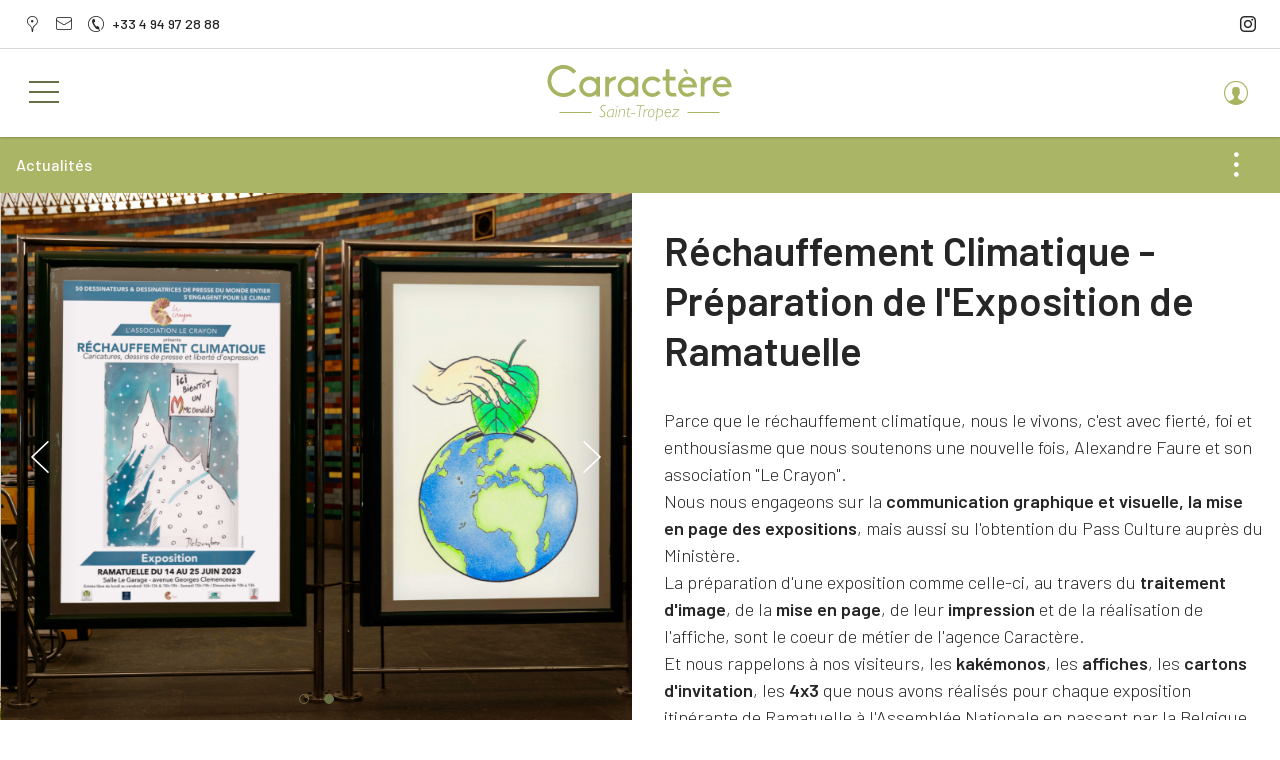

--- FILE ---
content_type: text/html; charset=UTF-8
request_url: https://www.agence-caractere.fr/fr/le-blog/news/preparation-exposition-lecrayon
body_size: 27187
content:
<!doctype html>
<html class="no-js"
      lang="fr">
<head>
      <meta charset="UTF-8" />
    

  	  <title>
                        Exposition Ramatuelle - News -
                                  Blog -news - actualités -
          
                        Agence Caractère
              </title>

  		<meta name="author" content="Agence Caractère">
	
    	
    		<meta name="description" content="Entrepreneurs, bienvenue à Saint-Tropez. L&#039;agence Caractère est un centre de domiciliation commerciale et une agence de communication. Depuis 40 ans, deux générations se sont succédées et la même ambition de vous servir persiste. Nous vous offrons la simplicité, la rapidité et la sécurité. Pas d&#039;options à rallonge, tout est inclus.">
	
    <meta name="viewport" content="width=device-width,initial-scale=1">
    <meta name="apple-mobile-web-app-capable" content="yes">
    <meta name="apple-mobile-web-app-status-bar-style" content="black-translucent"/>

    <link rel="icon" type="image/png" href="/assets/img/favicon.png" />
    <link rel="apple-touch-icon-precomposed" href="/assets/img/touch-icon.png">
    <!-- CSS CORE -->
    <link rel="stylesheet" href="/assets/front/css/frontSassCommon.css" type="text/css" />
    <link rel="stylesheet" href="/assets/front/css/frontCssCommon.css" type="text/css" />
    <link rel="stylesheet" href="/assets/front/css/frontCrossThemeSassStyle.css" type="text/css" />        <!-- JQUERY FIRST -->
    <script src="/assets/js/jquery-3.3.1.min.js"></script>
    <!-- CSS WRAPPER -->
    <link rel="stylesheet" href="/assets/front/css/frontSassStyle.css" type="text/css" />
    <!-- FONT CUSTOMER -->
</head>
<body>


<!-- shared facebook -->
<div id="fb-root"></div>
<script async defer crossorigin="anonymous" src="https://connect.facebook.net/fr_FR/sdk.js#xfbml=1&version=v14.0" nonce="O4wqOHSI"></script>



<style> .grecaptcha-badge { visibility: hidden; }</style>
    <div id="ephemerial-success-flash" class="container hide" style="margin-top: 50px">
    </div>
    <div id="ephemerial-error-flash" class="container hide" style="margin-top: 50px">
    </div>
<!--INCLUDE THEME
===================================================-->
    <!-- THEME GABARIT HORIZONTAL_ST01
    ===================================================-->
        

					

					

    
	<header class="header_Inline_02 headerScroll scrollAll">
		
																					<div class="headerServices headerServices_Classic_05">
    <div class="headerServicesLeft">
         
        <div class="headerServicesContact">
            <div class="d-none d-lg-flex">
                	<a class="btn" href="https://www.google.com/maps/search/Agence Caractère+9 Boulevard Louis Blanc+83990+Saint Tropez" target="_blank">
		<i class="nbs-icones-ux-pin-point-1"></i>
	</a>
                	<a class="btn" href="mailto:contact@agence-caractere.fr" target="_blank">
		<i class="nbs-icones-ux-mail-envelope"></i>
	</a>
            </div>
            	<a class="btn headerServicesContactPhone" href="tel:+33 4 94 97 28 88" target="_blank">
		<i class="nbs-icones-ux-phone-circle"></i>
		<span class="ml-025">+33 4 94 97 28 88</span>
	</a>
        </div>
    </div>
    <div class="headerServicesRight">
         
        <div class="headerServicesReseauBtnGroup">
												<a class="btn" href="https://www.instagram.com/caractere_saint_tropez/?hl=fr" target="_blank">
				<i class="nbs-icones-social-instagram"></i>
			</a>
			</div>    </div>
</div>				
			

				<div class="headerBloc">

    <div class="headerLeft">
                <button class="hamburgerNav" type="button">
	<div id="navIcon">
		<span></span>
		<span></span>
		<span></span>
		<span></span>
	</div>
</button>
            </div>


    <div class="headerCenter">
                <div class="headerLogoContent">
	<a href="/fr">
		<span class="img-shadow">
							<img src="/assets/img/logotype-front.svg" alt="" class="d-none d-xl-block">
				<img src="/assets/img/logotype-front-m.svg" alt="" class="d-block d-xl-none">
					</span>
	</a>
</div>
            </div>


    <div class="headerRight">
                       
    <a href="/fr/my-account" class="hamburgerLink">
        <i class="icon-user"></i>
    </a>

            </div>




</div>



    <nav class="mainNav responsiveNav">
            <p class="titleEntete niv1-responsive">Communication et Domiciliation à Saint Tropez</p>
        <ul>
	            
        
                                                        <li>
                    <a href="https://www.agence-caractere.fr/fr/bienvenue"
                       class="">
                        2 Agences
                    </a>
                    
                                                        <li>
                    <a href="https://www.agence-caractere.fr/fr/domiciliation"
                       class="">
                        Domiciliation
                    </a>
                    
                                                        <li>
                    <a href="https://www.agence-caractere.fr/fr/communication"
                       class="">
                        Communication
                    </a>
                    
                                                        <li>
                    <a href="https://www.agence-caractere.fr/fr/le-blog"
                       class="active">
                        Actualités
                    </a>
                    
                                                        <li>
                    <a href="https://www.agence-caractere.fr/fr/nous-contacter"
                       class="">
                        Contact
                    </a>
                    
                                        
	    
		
		    </ul>
</nav>
<nav class="cartNav responsiveNav">
		<ul>
		

                        

					<li>
				<a href="/fr/my-account">Me connecter</a>
			</li>
		
	</ul>

</nav>
		
	</header>

			

				
<div class="subNav header_Inline_02 headerScroll scrollAll">
	<div class="subNavLeft">
        			<p class="subNavTitle">
				Actualités
			</p>
			</div>

	<div class="subNavCenter">
	</div>

	<div class="subNavRight">
        <button class="btn hamburgerSubNav">
            <i class="icon-sous-menu-3-points"></i>
        </button>
	</div>
</div>



<div class="subNavResponsive headerScroll scrollAll">
	<nav class="filterNav">
	<p class="titrageH1 niv2 d-block d-xl-none">Blog -news - actualités</p>
	<ul>
																																	<li>
							<a href="https://www.agence-caractere.fr/fr/le-blog"
							   class="">
								Toute l&#039;actualité
							</a>
						</li>
																																													<li>
							<a href="https://www.agence-caractere.fr/fr/le-blog/news"
							   class="active">
								News
							</a>
						</li>
																																													<li>
							<a href="https://www.agence-caractere.fr/fr/le-blog/rencontres"
							   class="">
								Rencontres
							</a>
						</li>
																																													<li>
							<a href="https://www.agence-caractere.fr/fr/le-blog/evenements"
							   class="">
								Événements
							</a>
						</li>
																																													<li>
							<a href="https://www.agence-caractere.fr/fr/le-blog/tendances"
							   class="">
								Tendances
							</a>
						</li>
															</ul>
</nav>
</div>

        <div id="wrapper" class="horizontal_ST01">
        <div class="pageContent">
                        <div id="public-content-flash"></div>
                                                                                                        
<!-- Gabarit_G Pages/modele_H12_G -->

    <div class="row no-gutters modele_H12_G">
        <div class="col-lg-6">
            <div class="columnSticky">
                                                    

<div class="mediaBloc modeleStandard modeleStandardFull mt-100">

	
	<div class="mediaModule ">
				<div
			class="row no-gutters">

						
													
																		
						    	    				<div class="col-lg-12">
					<div class="imgContentMediaCarrousel owl-carousel navSize-window" data-animate-in="slideInRight" data-animate-out="slideOutLeft" data-autoplay-timeout="3000">
																																		<div class="imgContent height-window">
											<span class="img-shadow">
			<img src="https://www.agence-caractere.fr/uploads/original/f66cc66c3d63634aac8170b105618f12.jpg" alt="">
	</span>
										</div>
																																				<div class="imgContent height-window">
											<span class="img-shadow">
			<img src="https://www.agence-caractere.fr/uploads/original/6db178f76961b3853c56de9cdeae3239.jpg" alt="">
	</span>
										</div>
																																																																																	</div>
					</div>
				


							
		</div>
	</div>
</div>
                            </div>
        </div>
        <div class="col-lg-6">
                                        <div class="blocTitle modeleStandard mt-100">
    <div class="container">
        <div class="row justify-content-center">
            <div class="col-lg-12">
                <h1 class="titleH1">Réchauffement Climatique - Préparation de l&#039;Exposition de Ramatuelle</h1>
            </div>
        </div>
    </div>
</div>
            
                                        <div class="blocMceTxt modeleStandard mt-100">
    <div class="container">
        <div class="row justify-content-center">
            <div class="col-lg-12">
                <div class="tinyMce">
                    <p>Parce que le r&eacute;chauffement climatique, nous le vivons, c'est avec fiert&eacute;, foi et enthousiasme que nous soutenons une nouvelle fois, Alexandre Faure et son association "Le Crayon".</p>
<p>Nous nous engageons sur la <strong>communication graphique et visuelle, la mise en page des expositions</strong>, mais aussi su l'obtention du Pass Culture aupr&egrave;s du Minist&egrave;re.</p>
<p>La pr&eacute;paration d'une exposition comme celle-ci, au travers du <strong>traitement d'image</strong>, de la <strong>mise en page</strong>, de leur <strong>impression</strong> et de la r&eacute;alisation de l'affiche, sont le coeur de m&eacute;tier de l'agence Caract&egrave;re.</p>
<p>Et nous rappelons &agrave; nos visiteurs, les <strong>kak&eacute;monos</strong>, les <strong>affiches</strong>, les <strong>cartons d'invitation</strong>, les <strong>4x3</strong> que nous avons r&eacute;alis&eacute;s pour chaque exposition itin&eacute;rante de Ramatuelle &agrave; l'Assembl&eacute;e Nationale en passant par la Belgique et la Suisse.<br />Un privil&egrave;ge pour nous de mettre en page les illustrations de caricaturistes tels que Geluck, Besse, Gab, Berth, Phil, Trax... Et les 300 autres qui r&eacute;pondent pr&eacute;sents &agrave; chaque occasion de d&eacute;fendre la libert&eacute; d'expression.</p>
<p>&nbsp;</p>
                </div>
                            </div>
        </div>
    </div>
</div>                        
                                        <div class="signature inline mt-100">

	

	<div class="signatureModule container">
		<div class="row">
			    				<div class="col-lg-12">
					<div class="signatureInfos">
						<div class="signatureInfosLeft">
															<a href="/fr/le-blog/news" class="titleLegende">News</a>
							
															<p class="titleLegende">
																			Mis à jour le
										12/06/2023
																	</p>
													</div>
						<div class="signatureInfosRight"></div>
					</div>
					<div class="divider mt-100 mb-100"></div>
				</div>
			

							
					<div class="col-auto">
						    <div class="signatureItem d-flex align-items-center">
        <div class="signatureImg">
	<span class="img-shadow">
		<img 			src="/uploads/small/small_5be108bb722e8677bed8e36d3488680a.jpg"
			>
	</span>
</div>
        <div class="signatureTxt">
            <p class="signatureName titleH5">Mike
	A.</p>
<p class="signatureProfile titleLegende">Multi-carte</p>
        </div>
    </div>
					</div>

							
		</div>
	</div>
</div>
            
                        
                        
                        
                        
                        
                                </div>
    </div>

    <div class="row no-gutters modele_H12_G">
        <div class="col-lg-12">
                                        
<div class="suggest modeleStandard mt-100">

    

    <div class="suggestModule container">
        <div class="row">

                                                                    <div class="col-lg-3 col-6">
                            <div class="suggestItem">
        <a class="suggestLinkFull" href="/fr/le-blog/news/preparation-exposition-lecrayon">
            <div class="suggestImg">
                <span class="img-shadow">
            <img src="/uploads/vignettes/33aad0db1767c30c85fdd098bbc1ae4e.jpg" alt="Réchauffement Climatique - Préparation de l&#039;Exposition de Ramatuelle">
    </span>
            </div>
        </a>
        <div class="suggestContent">
            <a class="suggestLink" href="/fr/le-blog/news/preparation-exposition-lecrayon">
                <p class="suggestTitle titleH5">
    Réchauffement Climatique - Préparation de l&#039;Exposition de Ramatuelle
</p>
            </a>
            
                                    
            <p class="suggestCategory titleLegende">
                News
                                        -
                        09/06/2023                            </p>
                    </div>
    </div>
                        </div>
                                                                                                                                                                    </div>
        <div class="row">
                                                <div class="col-lg-auto">
                    <a href="/fr/le-blog"
                       class="suggestLink btn btn-outline-secondary"
                       target="_self">
                            En savoir +
                    </a>
                    </div>
                                    </div>
    </div>

</div>
            
                                </div>
    </div>


                    <!-- Load Facebook SDK for JavaScript SHARED FACEBOOK -->
                                                                                                                                                                
                                                                                <div class="mb-200"></div>
                                </div>

                

					

        

<footer class="footer_Classic_02">
	    <div class="footerInfos">
    <div class="container">
        <div class="row justify-content-center align-items-center">
            <div class="col-xl-5 col-lg-7">
                <div class="footerInfosClient">
                    <div class="footerAddress">
	<div class="footerLogo" style="background: transparent;">
		<span class="img-shadow">
			<img class="d-none d-xl-block" src="/assets/img/logotype-footer.svg" alt="logo_Agence Caractère_footer">
			<img class="d-block d-xl-none" src="/assets/img/logotype-footer-m.svg" alt="logo_Agence Caractère_footer">
		</span>
	</div>
	<div class="footerAddressTxt">
					<p class="titleFooter">
				Agence Caractère
			</p>
		
						<p class="textFooter">Communication et Domiciliation à Saint Tropez</p>
		
						<p class="textFooter">9 Boulevard Louis Blanc</p>
								<p class="textFooter">Espace des Lices</p>
								<p class="textFooter">
				83990
				Saint Tropez
				-
				France
				</p>
		
	</div>
</div>
                </div>
            </div>
            <div class="col-xl-3 col-lg-4">
                <div class="footerInfosClient">
                    <div class="footerReseauBtnGroup">

			<a class="btn" href="https://www.google.com/maps/search/Agence Caractère+9 Boulevard Louis Blanc+83990+Saint Tropez" target="_blank">
			<i class="icon-pin-point"></i>
		</a>
				<a class="btn" href="tel:+33 4 94 97 28 88" target="_blank">
			<i class="icon-phone"></i>
		</a>
				<a class="btn" href="mailto:contact@agence-caractere.fr" target="_blank">
			<i class="icon-mail"></i>
		</a>
		
</div>
                </div>
            </div>
        </div>
    </div>
</div>     


<div class="footerNav">
    <div class="container">
        <div class="row">
            <div class="col-lg-12">
                <ul class="footerMainNav">
                                                                    <li>
                                                                                                <a href="/fr/bienvenue"
                                       class="">2 Agences</a>
                                                            

                        </li>
                                                                    <li>
                                                                                                <a href="/fr/domiciliation"
                                       class="">Domiciliation</a>
                                                            

                        </li>
                                                                    <li>
                                                            <p>Communication</p>
                                <i class="d-block d-lg-none icon-plus-large"></i>
                                <ul class="footerSubNav">
                                                                                                                        <li>
                                                <a href="/fr/communication/communication-globale"
                                                   class="">Communication globale</a>
                                            </li>
                                                                                                                                                                <li>
                                                <a href="/fr/communication/design-graphique"
                                                   class="">Design graphique</a>
                                            </li>
                                                                                                                                                                <li>
                                                <a href="/fr/communication/redactionnel"
                                                   class="">Rédactionnel</a>
                                            </li>
                                                                                                                                                                <li>
                                                <a href="/fr/communication/print"
                                                   class="">Print</a>
                                            </li>
                                                                                                                                                                <li>
                                                <a href="/fr/communication/web"
                                                   class="">Web</a>
                                            </li>
                                                                                                            </ul>
                            

                        </li>
                                                                    <li>
                                                            <p>Actualités</p>
                                <i class="d-block d-lg-none icon-plus-large"></i>
                                <ul class="footerSubNav">
                                                                                                                        <li>
                                                <a href="/fr/le-blog/news"
                                                   class="">News</a>
                                            </li>
                                                                                                                                                                <li>
                                                <a href="/fr/le-blog/rencontres"
                                                   class="">Rencontres</a>
                                            </li>
                                                                                                                                                                <li>
                                                <a href="/fr/le-blog/evenements"
                                                   class="">Événements</a>
                                            </li>
                                                                                                                                                                <li>
                                                <a href="/fr/le-blog/tendances"
                                                   class="">Tendances</a>
                                            </li>
                                                                                                            </ul>
                            

                        </li>
                                                                    <li>
                                                                                                <a href="/fr/nous-contacter"
                                       class="">Contact</a>
                                                            

                        </li>
                                                                    <li>
                                                                                                <a href="/fr/mentions-legales"
                                       class="">Infos légales</a>
                                                            

                        </li>
                    
                </ul>
            </div>
        </div>
    </div>
</div>

	        <div class="footerReseaux">
    <div class="container">
        <div class="row justify-content-center align-items-center">
            <div class="col-xl-8 col-lg-12">
                    <div class="footerReseauBtnGroup">

	
														<a class="btn" href="https://www.instagram.com/caractere_saint_tropez/?hl=fr" target="_blank">
				<i class="nbs-icones-social-instagram"></i>
			</a>
		
		

	</div>
            </div>
        </div>
    </div>
</div>        
    
<div class="footerCopyright">
	<div class="container">
		<div class="row">
			<div class="col-lg-12">
				<span class="textCopyright">
					<p>
	<a href="/fr/mentions-legales">Agence Caractère</a>
	©
	<span class="t-300">2026</span>
	<span class="d-none d-lg-inline-block">•</span>
</p>					<p>
	<a href="https://www.fayardesign.com" target="_blank">Fayardesign</a>
	+
	<a href="https://new.beautiful-system.com/" target="_blank">BS<sup>2</sup></a>
</p>
				</span>
                	<ul class="footerTranslate">
					<li>
				<div class="footerTranslateImg actif">
					<span class="img-shadow">
						<img src="/assets/img/nbs/picto/country/fr.svg">
					</span>
				</div>
			</li>
																																	</ul>
			</div>
		</div>
	</div>
</div>
</footer>
    </div>
<!--SCRIPT JS
===================================================-->

<!-- SCRIPT CORE -->
<script type="text/javascript" src="/assets/front/js/frontCommon.js"></script>
<script type="text/javascript" src="/assets/front/js/frontCoreScripts.js"></script>
<!-- SCRIPT WRAPPER -->
<script type="text/javascript" src="/assets/front/js/frontWrapperScripts.js"></script>



<!-- Modal -->

</body>
<script src="https://www.google.com/recaptcha/api.js?render=6LedUbkcAAAAAAi3ejlcssuFlqTvlFRaWmeaetLN"></script>
<script>
        function onRecaptcha(e,action) {
        e.preventDefault();
        grecaptcha.ready(function() {
            grecaptcha.execute('6LedUbkcAAAAAAi3ejlcssuFlqTvlFRaWmeaetLN', {action: action}).then(function(token) {
                $('#recaptcha_token').prepend('<input type="hidden" name="g-recaptcha-response" value="' + token + '">');
                $('#form-recaptcha').submit();
            });
        });
    }
    
    function openSuccess(message) {
        let successFlash = `
        <div class="row justify-content-center">
            <div class="col-md-6">
                <div class="alert alert-dismissable alert_wrapper alertTop success" role="alert">
                    <div class="alertContent">
                        <div class="alerIcon">
                            <i class="icon-valid"></i>
                        </div>
                        <div class="alertMessage">
                            <h2>Tout est parfait !</h2>
                            <p id="custom-success-text">
                            `+ message +`
                            </p>
                        </div>
                        <button type="button" class="close" data-dismiss="alert" aria-label="Close">
                            <span aria-hidden="true"><i class="icon-x-close"></i></span>
                        </button>
                    </div>
                </div>
            </div>
        </div>`;
        $('#ephemerial-success-flash').append(successFlash);
        $('#ephemerial-success-flash').removeClass('hide');
        $('#ephemerial-success-flash').on('closed.bs.alert', function () {
            $('#ephemerial-success-flash').addClass('hide');
            $('#ephemerial-success-flash').html('');
        })
    }

    function openError(message) {
        let successFlash = `
        <div class="row justify-content-center">
            <div class="col-md-6">
                <div class="alert alert-dismissable alert_wrapper alertTop error" role="alert">
                    <div class="alertContent">
                        <div class="alerIcon">
                            <i class="icon-alert"></i>
                        </div>
                        <div class="alertMessage">
                            <h2>Oups petit problème !</h2>
                            <p id="custom-error-text">
                               ` + message + `
                            </p>
                        </div>
                        <button type="button" class="close" data-dismiss="alert" aria-label="Close">
                            <span aria-hidden="true"><i class="icon-x-close"></i></span>
                        </button>
                    </div>
                </div>
            </div>
        </div>`;
        $('#ephemerial-error-flash').append(successFlash);
        $('#ephemerial-error-flash').removeClass('hide');
        $('#ephemerial-error-flash').on('closed.bs.alert', function () {
            $('#ephemerial-error-flash').addClass('hide');
            $('#ephemerial-error-flash').html('');
        })
    }
</script>
</html>

--- FILE ---
content_type: text/html; charset=utf-8
request_url: https://www.google.com/recaptcha/api2/anchor?ar=1&k=6LedUbkcAAAAAAi3ejlcssuFlqTvlFRaWmeaetLN&co=aHR0cHM6Ly93d3cuYWdlbmNlLWNhcmFjdGVyZS5mcjo0NDM.&hl=en&v=PoyoqOPhxBO7pBk68S4YbpHZ&size=invisible&anchor-ms=20000&execute-ms=30000&cb=27v97bwanat5
body_size: 48606
content:
<!DOCTYPE HTML><html dir="ltr" lang="en"><head><meta http-equiv="Content-Type" content="text/html; charset=UTF-8">
<meta http-equiv="X-UA-Compatible" content="IE=edge">
<title>reCAPTCHA</title>
<style type="text/css">
/* cyrillic-ext */
@font-face {
  font-family: 'Roboto';
  font-style: normal;
  font-weight: 400;
  font-stretch: 100%;
  src: url(//fonts.gstatic.com/s/roboto/v48/KFO7CnqEu92Fr1ME7kSn66aGLdTylUAMa3GUBHMdazTgWw.woff2) format('woff2');
  unicode-range: U+0460-052F, U+1C80-1C8A, U+20B4, U+2DE0-2DFF, U+A640-A69F, U+FE2E-FE2F;
}
/* cyrillic */
@font-face {
  font-family: 'Roboto';
  font-style: normal;
  font-weight: 400;
  font-stretch: 100%;
  src: url(//fonts.gstatic.com/s/roboto/v48/KFO7CnqEu92Fr1ME7kSn66aGLdTylUAMa3iUBHMdazTgWw.woff2) format('woff2');
  unicode-range: U+0301, U+0400-045F, U+0490-0491, U+04B0-04B1, U+2116;
}
/* greek-ext */
@font-face {
  font-family: 'Roboto';
  font-style: normal;
  font-weight: 400;
  font-stretch: 100%;
  src: url(//fonts.gstatic.com/s/roboto/v48/KFO7CnqEu92Fr1ME7kSn66aGLdTylUAMa3CUBHMdazTgWw.woff2) format('woff2');
  unicode-range: U+1F00-1FFF;
}
/* greek */
@font-face {
  font-family: 'Roboto';
  font-style: normal;
  font-weight: 400;
  font-stretch: 100%;
  src: url(//fonts.gstatic.com/s/roboto/v48/KFO7CnqEu92Fr1ME7kSn66aGLdTylUAMa3-UBHMdazTgWw.woff2) format('woff2');
  unicode-range: U+0370-0377, U+037A-037F, U+0384-038A, U+038C, U+038E-03A1, U+03A3-03FF;
}
/* math */
@font-face {
  font-family: 'Roboto';
  font-style: normal;
  font-weight: 400;
  font-stretch: 100%;
  src: url(//fonts.gstatic.com/s/roboto/v48/KFO7CnqEu92Fr1ME7kSn66aGLdTylUAMawCUBHMdazTgWw.woff2) format('woff2');
  unicode-range: U+0302-0303, U+0305, U+0307-0308, U+0310, U+0312, U+0315, U+031A, U+0326-0327, U+032C, U+032F-0330, U+0332-0333, U+0338, U+033A, U+0346, U+034D, U+0391-03A1, U+03A3-03A9, U+03B1-03C9, U+03D1, U+03D5-03D6, U+03F0-03F1, U+03F4-03F5, U+2016-2017, U+2034-2038, U+203C, U+2040, U+2043, U+2047, U+2050, U+2057, U+205F, U+2070-2071, U+2074-208E, U+2090-209C, U+20D0-20DC, U+20E1, U+20E5-20EF, U+2100-2112, U+2114-2115, U+2117-2121, U+2123-214F, U+2190, U+2192, U+2194-21AE, U+21B0-21E5, U+21F1-21F2, U+21F4-2211, U+2213-2214, U+2216-22FF, U+2308-230B, U+2310, U+2319, U+231C-2321, U+2336-237A, U+237C, U+2395, U+239B-23B7, U+23D0, U+23DC-23E1, U+2474-2475, U+25AF, U+25B3, U+25B7, U+25BD, U+25C1, U+25CA, U+25CC, U+25FB, U+266D-266F, U+27C0-27FF, U+2900-2AFF, U+2B0E-2B11, U+2B30-2B4C, U+2BFE, U+3030, U+FF5B, U+FF5D, U+1D400-1D7FF, U+1EE00-1EEFF;
}
/* symbols */
@font-face {
  font-family: 'Roboto';
  font-style: normal;
  font-weight: 400;
  font-stretch: 100%;
  src: url(//fonts.gstatic.com/s/roboto/v48/KFO7CnqEu92Fr1ME7kSn66aGLdTylUAMaxKUBHMdazTgWw.woff2) format('woff2');
  unicode-range: U+0001-000C, U+000E-001F, U+007F-009F, U+20DD-20E0, U+20E2-20E4, U+2150-218F, U+2190, U+2192, U+2194-2199, U+21AF, U+21E6-21F0, U+21F3, U+2218-2219, U+2299, U+22C4-22C6, U+2300-243F, U+2440-244A, U+2460-24FF, U+25A0-27BF, U+2800-28FF, U+2921-2922, U+2981, U+29BF, U+29EB, U+2B00-2BFF, U+4DC0-4DFF, U+FFF9-FFFB, U+10140-1018E, U+10190-1019C, U+101A0, U+101D0-101FD, U+102E0-102FB, U+10E60-10E7E, U+1D2C0-1D2D3, U+1D2E0-1D37F, U+1F000-1F0FF, U+1F100-1F1AD, U+1F1E6-1F1FF, U+1F30D-1F30F, U+1F315, U+1F31C, U+1F31E, U+1F320-1F32C, U+1F336, U+1F378, U+1F37D, U+1F382, U+1F393-1F39F, U+1F3A7-1F3A8, U+1F3AC-1F3AF, U+1F3C2, U+1F3C4-1F3C6, U+1F3CA-1F3CE, U+1F3D4-1F3E0, U+1F3ED, U+1F3F1-1F3F3, U+1F3F5-1F3F7, U+1F408, U+1F415, U+1F41F, U+1F426, U+1F43F, U+1F441-1F442, U+1F444, U+1F446-1F449, U+1F44C-1F44E, U+1F453, U+1F46A, U+1F47D, U+1F4A3, U+1F4B0, U+1F4B3, U+1F4B9, U+1F4BB, U+1F4BF, U+1F4C8-1F4CB, U+1F4D6, U+1F4DA, U+1F4DF, U+1F4E3-1F4E6, U+1F4EA-1F4ED, U+1F4F7, U+1F4F9-1F4FB, U+1F4FD-1F4FE, U+1F503, U+1F507-1F50B, U+1F50D, U+1F512-1F513, U+1F53E-1F54A, U+1F54F-1F5FA, U+1F610, U+1F650-1F67F, U+1F687, U+1F68D, U+1F691, U+1F694, U+1F698, U+1F6AD, U+1F6B2, U+1F6B9-1F6BA, U+1F6BC, U+1F6C6-1F6CF, U+1F6D3-1F6D7, U+1F6E0-1F6EA, U+1F6F0-1F6F3, U+1F6F7-1F6FC, U+1F700-1F7FF, U+1F800-1F80B, U+1F810-1F847, U+1F850-1F859, U+1F860-1F887, U+1F890-1F8AD, U+1F8B0-1F8BB, U+1F8C0-1F8C1, U+1F900-1F90B, U+1F93B, U+1F946, U+1F984, U+1F996, U+1F9E9, U+1FA00-1FA6F, U+1FA70-1FA7C, U+1FA80-1FA89, U+1FA8F-1FAC6, U+1FACE-1FADC, U+1FADF-1FAE9, U+1FAF0-1FAF8, U+1FB00-1FBFF;
}
/* vietnamese */
@font-face {
  font-family: 'Roboto';
  font-style: normal;
  font-weight: 400;
  font-stretch: 100%;
  src: url(//fonts.gstatic.com/s/roboto/v48/KFO7CnqEu92Fr1ME7kSn66aGLdTylUAMa3OUBHMdazTgWw.woff2) format('woff2');
  unicode-range: U+0102-0103, U+0110-0111, U+0128-0129, U+0168-0169, U+01A0-01A1, U+01AF-01B0, U+0300-0301, U+0303-0304, U+0308-0309, U+0323, U+0329, U+1EA0-1EF9, U+20AB;
}
/* latin-ext */
@font-face {
  font-family: 'Roboto';
  font-style: normal;
  font-weight: 400;
  font-stretch: 100%;
  src: url(//fonts.gstatic.com/s/roboto/v48/KFO7CnqEu92Fr1ME7kSn66aGLdTylUAMa3KUBHMdazTgWw.woff2) format('woff2');
  unicode-range: U+0100-02BA, U+02BD-02C5, U+02C7-02CC, U+02CE-02D7, U+02DD-02FF, U+0304, U+0308, U+0329, U+1D00-1DBF, U+1E00-1E9F, U+1EF2-1EFF, U+2020, U+20A0-20AB, U+20AD-20C0, U+2113, U+2C60-2C7F, U+A720-A7FF;
}
/* latin */
@font-face {
  font-family: 'Roboto';
  font-style: normal;
  font-weight: 400;
  font-stretch: 100%;
  src: url(//fonts.gstatic.com/s/roboto/v48/KFO7CnqEu92Fr1ME7kSn66aGLdTylUAMa3yUBHMdazQ.woff2) format('woff2');
  unicode-range: U+0000-00FF, U+0131, U+0152-0153, U+02BB-02BC, U+02C6, U+02DA, U+02DC, U+0304, U+0308, U+0329, U+2000-206F, U+20AC, U+2122, U+2191, U+2193, U+2212, U+2215, U+FEFF, U+FFFD;
}
/* cyrillic-ext */
@font-face {
  font-family: 'Roboto';
  font-style: normal;
  font-weight: 500;
  font-stretch: 100%;
  src: url(//fonts.gstatic.com/s/roboto/v48/KFO7CnqEu92Fr1ME7kSn66aGLdTylUAMa3GUBHMdazTgWw.woff2) format('woff2');
  unicode-range: U+0460-052F, U+1C80-1C8A, U+20B4, U+2DE0-2DFF, U+A640-A69F, U+FE2E-FE2F;
}
/* cyrillic */
@font-face {
  font-family: 'Roboto';
  font-style: normal;
  font-weight: 500;
  font-stretch: 100%;
  src: url(//fonts.gstatic.com/s/roboto/v48/KFO7CnqEu92Fr1ME7kSn66aGLdTylUAMa3iUBHMdazTgWw.woff2) format('woff2');
  unicode-range: U+0301, U+0400-045F, U+0490-0491, U+04B0-04B1, U+2116;
}
/* greek-ext */
@font-face {
  font-family: 'Roboto';
  font-style: normal;
  font-weight: 500;
  font-stretch: 100%;
  src: url(//fonts.gstatic.com/s/roboto/v48/KFO7CnqEu92Fr1ME7kSn66aGLdTylUAMa3CUBHMdazTgWw.woff2) format('woff2');
  unicode-range: U+1F00-1FFF;
}
/* greek */
@font-face {
  font-family: 'Roboto';
  font-style: normal;
  font-weight: 500;
  font-stretch: 100%;
  src: url(//fonts.gstatic.com/s/roboto/v48/KFO7CnqEu92Fr1ME7kSn66aGLdTylUAMa3-UBHMdazTgWw.woff2) format('woff2');
  unicode-range: U+0370-0377, U+037A-037F, U+0384-038A, U+038C, U+038E-03A1, U+03A3-03FF;
}
/* math */
@font-face {
  font-family: 'Roboto';
  font-style: normal;
  font-weight: 500;
  font-stretch: 100%;
  src: url(//fonts.gstatic.com/s/roboto/v48/KFO7CnqEu92Fr1ME7kSn66aGLdTylUAMawCUBHMdazTgWw.woff2) format('woff2');
  unicode-range: U+0302-0303, U+0305, U+0307-0308, U+0310, U+0312, U+0315, U+031A, U+0326-0327, U+032C, U+032F-0330, U+0332-0333, U+0338, U+033A, U+0346, U+034D, U+0391-03A1, U+03A3-03A9, U+03B1-03C9, U+03D1, U+03D5-03D6, U+03F0-03F1, U+03F4-03F5, U+2016-2017, U+2034-2038, U+203C, U+2040, U+2043, U+2047, U+2050, U+2057, U+205F, U+2070-2071, U+2074-208E, U+2090-209C, U+20D0-20DC, U+20E1, U+20E5-20EF, U+2100-2112, U+2114-2115, U+2117-2121, U+2123-214F, U+2190, U+2192, U+2194-21AE, U+21B0-21E5, U+21F1-21F2, U+21F4-2211, U+2213-2214, U+2216-22FF, U+2308-230B, U+2310, U+2319, U+231C-2321, U+2336-237A, U+237C, U+2395, U+239B-23B7, U+23D0, U+23DC-23E1, U+2474-2475, U+25AF, U+25B3, U+25B7, U+25BD, U+25C1, U+25CA, U+25CC, U+25FB, U+266D-266F, U+27C0-27FF, U+2900-2AFF, U+2B0E-2B11, U+2B30-2B4C, U+2BFE, U+3030, U+FF5B, U+FF5D, U+1D400-1D7FF, U+1EE00-1EEFF;
}
/* symbols */
@font-face {
  font-family: 'Roboto';
  font-style: normal;
  font-weight: 500;
  font-stretch: 100%;
  src: url(//fonts.gstatic.com/s/roboto/v48/KFO7CnqEu92Fr1ME7kSn66aGLdTylUAMaxKUBHMdazTgWw.woff2) format('woff2');
  unicode-range: U+0001-000C, U+000E-001F, U+007F-009F, U+20DD-20E0, U+20E2-20E4, U+2150-218F, U+2190, U+2192, U+2194-2199, U+21AF, U+21E6-21F0, U+21F3, U+2218-2219, U+2299, U+22C4-22C6, U+2300-243F, U+2440-244A, U+2460-24FF, U+25A0-27BF, U+2800-28FF, U+2921-2922, U+2981, U+29BF, U+29EB, U+2B00-2BFF, U+4DC0-4DFF, U+FFF9-FFFB, U+10140-1018E, U+10190-1019C, U+101A0, U+101D0-101FD, U+102E0-102FB, U+10E60-10E7E, U+1D2C0-1D2D3, U+1D2E0-1D37F, U+1F000-1F0FF, U+1F100-1F1AD, U+1F1E6-1F1FF, U+1F30D-1F30F, U+1F315, U+1F31C, U+1F31E, U+1F320-1F32C, U+1F336, U+1F378, U+1F37D, U+1F382, U+1F393-1F39F, U+1F3A7-1F3A8, U+1F3AC-1F3AF, U+1F3C2, U+1F3C4-1F3C6, U+1F3CA-1F3CE, U+1F3D4-1F3E0, U+1F3ED, U+1F3F1-1F3F3, U+1F3F5-1F3F7, U+1F408, U+1F415, U+1F41F, U+1F426, U+1F43F, U+1F441-1F442, U+1F444, U+1F446-1F449, U+1F44C-1F44E, U+1F453, U+1F46A, U+1F47D, U+1F4A3, U+1F4B0, U+1F4B3, U+1F4B9, U+1F4BB, U+1F4BF, U+1F4C8-1F4CB, U+1F4D6, U+1F4DA, U+1F4DF, U+1F4E3-1F4E6, U+1F4EA-1F4ED, U+1F4F7, U+1F4F9-1F4FB, U+1F4FD-1F4FE, U+1F503, U+1F507-1F50B, U+1F50D, U+1F512-1F513, U+1F53E-1F54A, U+1F54F-1F5FA, U+1F610, U+1F650-1F67F, U+1F687, U+1F68D, U+1F691, U+1F694, U+1F698, U+1F6AD, U+1F6B2, U+1F6B9-1F6BA, U+1F6BC, U+1F6C6-1F6CF, U+1F6D3-1F6D7, U+1F6E0-1F6EA, U+1F6F0-1F6F3, U+1F6F7-1F6FC, U+1F700-1F7FF, U+1F800-1F80B, U+1F810-1F847, U+1F850-1F859, U+1F860-1F887, U+1F890-1F8AD, U+1F8B0-1F8BB, U+1F8C0-1F8C1, U+1F900-1F90B, U+1F93B, U+1F946, U+1F984, U+1F996, U+1F9E9, U+1FA00-1FA6F, U+1FA70-1FA7C, U+1FA80-1FA89, U+1FA8F-1FAC6, U+1FACE-1FADC, U+1FADF-1FAE9, U+1FAF0-1FAF8, U+1FB00-1FBFF;
}
/* vietnamese */
@font-face {
  font-family: 'Roboto';
  font-style: normal;
  font-weight: 500;
  font-stretch: 100%;
  src: url(//fonts.gstatic.com/s/roboto/v48/KFO7CnqEu92Fr1ME7kSn66aGLdTylUAMa3OUBHMdazTgWw.woff2) format('woff2');
  unicode-range: U+0102-0103, U+0110-0111, U+0128-0129, U+0168-0169, U+01A0-01A1, U+01AF-01B0, U+0300-0301, U+0303-0304, U+0308-0309, U+0323, U+0329, U+1EA0-1EF9, U+20AB;
}
/* latin-ext */
@font-face {
  font-family: 'Roboto';
  font-style: normal;
  font-weight: 500;
  font-stretch: 100%;
  src: url(//fonts.gstatic.com/s/roboto/v48/KFO7CnqEu92Fr1ME7kSn66aGLdTylUAMa3KUBHMdazTgWw.woff2) format('woff2');
  unicode-range: U+0100-02BA, U+02BD-02C5, U+02C7-02CC, U+02CE-02D7, U+02DD-02FF, U+0304, U+0308, U+0329, U+1D00-1DBF, U+1E00-1E9F, U+1EF2-1EFF, U+2020, U+20A0-20AB, U+20AD-20C0, U+2113, U+2C60-2C7F, U+A720-A7FF;
}
/* latin */
@font-face {
  font-family: 'Roboto';
  font-style: normal;
  font-weight: 500;
  font-stretch: 100%;
  src: url(//fonts.gstatic.com/s/roboto/v48/KFO7CnqEu92Fr1ME7kSn66aGLdTylUAMa3yUBHMdazQ.woff2) format('woff2');
  unicode-range: U+0000-00FF, U+0131, U+0152-0153, U+02BB-02BC, U+02C6, U+02DA, U+02DC, U+0304, U+0308, U+0329, U+2000-206F, U+20AC, U+2122, U+2191, U+2193, U+2212, U+2215, U+FEFF, U+FFFD;
}
/* cyrillic-ext */
@font-face {
  font-family: 'Roboto';
  font-style: normal;
  font-weight: 900;
  font-stretch: 100%;
  src: url(//fonts.gstatic.com/s/roboto/v48/KFO7CnqEu92Fr1ME7kSn66aGLdTylUAMa3GUBHMdazTgWw.woff2) format('woff2');
  unicode-range: U+0460-052F, U+1C80-1C8A, U+20B4, U+2DE0-2DFF, U+A640-A69F, U+FE2E-FE2F;
}
/* cyrillic */
@font-face {
  font-family: 'Roboto';
  font-style: normal;
  font-weight: 900;
  font-stretch: 100%;
  src: url(//fonts.gstatic.com/s/roboto/v48/KFO7CnqEu92Fr1ME7kSn66aGLdTylUAMa3iUBHMdazTgWw.woff2) format('woff2');
  unicode-range: U+0301, U+0400-045F, U+0490-0491, U+04B0-04B1, U+2116;
}
/* greek-ext */
@font-face {
  font-family: 'Roboto';
  font-style: normal;
  font-weight: 900;
  font-stretch: 100%;
  src: url(//fonts.gstatic.com/s/roboto/v48/KFO7CnqEu92Fr1ME7kSn66aGLdTylUAMa3CUBHMdazTgWw.woff2) format('woff2');
  unicode-range: U+1F00-1FFF;
}
/* greek */
@font-face {
  font-family: 'Roboto';
  font-style: normal;
  font-weight: 900;
  font-stretch: 100%;
  src: url(//fonts.gstatic.com/s/roboto/v48/KFO7CnqEu92Fr1ME7kSn66aGLdTylUAMa3-UBHMdazTgWw.woff2) format('woff2');
  unicode-range: U+0370-0377, U+037A-037F, U+0384-038A, U+038C, U+038E-03A1, U+03A3-03FF;
}
/* math */
@font-face {
  font-family: 'Roboto';
  font-style: normal;
  font-weight: 900;
  font-stretch: 100%;
  src: url(//fonts.gstatic.com/s/roboto/v48/KFO7CnqEu92Fr1ME7kSn66aGLdTylUAMawCUBHMdazTgWw.woff2) format('woff2');
  unicode-range: U+0302-0303, U+0305, U+0307-0308, U+0310, U+0312, U+0315, U+031A, U+0326-0327, U+032C, U+032F-0330, U+0332-0333, U+0338, U+033A, U+0346, U+034D, U+0391-03A1, U+03A3-03A9, U+03B1-03C9, U+03D1, U+03D5-03D6, U+03F0-03F1, U+03F4-03F5, U+2016-2017, U+2034-2038, U+203C, U+2040, U+2043, U+2047, U+2050, U+2057, U+205F, U+2070-2071, U+2074-208E, U+2090-209C, U+20D0-20DC, U+20E1, U+20E5-20EF, U+2100-2112, U+2114-2115, U+2117-2121, U+2123-214F, U+2190, U+2192, U+2194-21AE, U+21B0-21E5, U+21F1-21F2, U+21F4-2211, U+2213-2214, U+2216-22FF, U+2308-230B, U+2310, U+2319, U+231C-2321, U+2336-237A, U+237C, U+2395, U+239B-23B7, U+23D0, U+23DC-23E1, U+2474-2475, U+25AF, U+25B3, U+25B7, U+25BD, U+25C1, U+25CA, U+25CC, U+25FB, U+266D-266F, U+27C0-27FF, U+2900-2AFF, U+2B0E-2B11, U+2B30-2B4C, U+2BFE, U+3030, U+FF5B, U+FF5D, U+1D400-1D7FF, U+1EE00-1EEFF;
}
/* symbols */
@font-face {
  font-family: 'Roboto';
  font-style: normal;
  font-weight: 900;
  font-stretch: 100%;
  src: url(//fonts.gstatic.com/s/roboto/v48/KFO7CnqEu92Fr1ME7kSn66aGLdTylUAMaxKUBHMdazTgWw.woff2) format('woff2');
  unicode-range: U+0001-000C, U+000E-001F, U+007F-009F, U+20DD-20E0, U+20E2-20E4, U+2150-218F, U+2190, U+2192, U+2194-2199, U+21AF, U+21E6-21F0, U+21F3, U+2218-2219, U+2299, U+22C4-22C6, U+2300-243F, U+2440-244A, U+2460-24FF, U+25A0-27BF, U+2800-28FF, U+2921-2922, U+2981, U+29BF, U+29EB, U+2B00-2BFF, U+4DC0-4DFF, U+FFF9-FFFB, U+10140-1018E, U+10190-1019C, U+101A0, U+101D0-101FD, U+102E0-102FB, U+10E60-10E7E, U+1D2C0-1D2D3, U+1D2E0-1D37F, U+1F000-1F0FF, U+1F100-1F1AD, U+1F1E6-1F1FF, U+1F30D-1F30F, U+1F315, U+1F31C, U+1F31E, U+1F320-1F32C, U+1F336, U+1F378, U+1F37D, U+1F382, U+1F393-1F39F, U+1F3A7-1F3A8, U+1F3AC-1F3AF, U+1F3C2, U+1F3C4-1F3C6, U+1F3CA-1F3CE, U+1F3D4-1F3E0, U+1F3ED, U+1F3F1-1F3F3, U+1F3F5-1F3F7, U+1F408, U+1F415, U+1F41F, U+1F426, U+1F43F, U+1F441-1F442, U+1F444, U+1F446-1F449, U+1F44C-1F44E, U+1F453, U+1F46A, U+1F47D, U+1F4A3, U+1F4B0, U+1F4B3, U+1F4B9, U+1F4BB, U+1F4BF, U+1F4C8-1F4CB, U+1F4D6, U+1F4DA, U+1F4DF, U+1F4E3-1F4E6, U+1F4EA-1F4ED, U+1F4F7, U+1F4F9-1F4FB, U+1F4FD-1F4FE, U+1F503, U+1F507-1F50B, U+1F50D, U+1F512-1F513, U+1F53E-1F54A, U+1F54F-1F5FA, U+1F610, U+1F650-1F67F, U+1F687, U+1F68D, U+1F691, U+1F694, U+1F698, U+1F6AD, U+1F6B2, U+1F6B9-1F6BA, U+1F6BC, U+1F6C6-1F6CF, U+1F6D3-1F6D7, U+1F6E0-1F6EA, U+1F6F0-1F6F3, U+1F6F7-1F6FC, U+1F700-1F7FF, U+1F800-1F80B, U+1F810-1F847, U+1F850-1F859, U+1F860-1F887, U+1F890-1F8AD, U+1F8B0-1F8BB, U+1F8C0-1F8C1, U+1F900-1F90B, U+1F93B, U+1F946, U+1F984, U+1F996, U+1F9E9, U+1FA00-1FA6F, U+1FA70-1FA7C, U+1FA80-1FA89, U+1FA8F-1FAC6, U+1FACE-1FADC, U+1FADF-1FAE9, U+1FAF0-1FAF8, U+1FB00-1FBFF;
}
/* vietnamese */
@font-face {
  font-family: 'Roboto';
  font-style: normal;
  font-weight: 900;
  font-stretch: 100%;
  src: url(//fonts.gstatic.com/s/roboto/v48/KFO7CnqEu92Fr1ME7kSn66aGLdTylUAMa3OUBHMdazTgWw.woff2) format('woff2');
  unicode-range: U+0102-0103, U+0110-0111, U+0128-0129, U+0168-0169, U+01A0-01A1, U+01AF-01B0, U+0300-0301, U+0303-0304, U+0308-0309, U+0323, U+0329, U+1EA0-1EF9, U+20AB;
}
/* latin-ext */
@font-face {
  font-family: 'Roboto';
  font-style: normal;
  font-weight: 900;
  font-stretch: 100%;
  src: url(//fonts.gstatic.com/s/roboto/v48/KFO7CnqEu92Fr1ME7kSn66aGLdTylUAMa3KUBHMdazTgWw.woff2) format('woff2');
  unicode-range: U+0100-02BA, U+02BD-02C5, U+02C7-02CC, U+02CE-02D7, U+02DD-02FF, U+0304, U+0308, U+0329, U+1D00-1DBF, U+1E00-1E9F, U+1EF2-1EFF, U+2020, U+20A0-20AB, U+20AD-20C0, U+2113, U+2C60-2C7F, U+A720-A7FF;
}
/* latin */
@font-face {
  font-family: 'Roboto';
  font-style: normal;
  font-weight: 900;
  font-stretch: 100%;
  src: url(//fonts.gstatic.com/s/roboto/v48/KFO7CnqEu92Fr1ME7kSn66aGLdTylUAMa3yUBHMdazQ.woff2) format('woff2');
  unicode-range: U+0000-00FF, U+0131, U+0152-0153, U+02BB-02BC, U+02C6, U+02DA, U+02DC, U+0304, U+0308, U+0329, U+2000-206F, U+20AC, U+2122, U+2191, U+2193, U+2212, U+2215, U+FEFF, U+FFFD;
}

</style>
<link rel="stylesheet" type="text/css" href="https://www.gstatic.com/recaptcha/releases/PoyoqOPhxBO7pBk68S4YbpHZ/styles__ltr.css">
<script nonce="YtuXGP4QVtW9-BAiq9a2Nw" type="text/javascript">window['__recaptcha_api'] = 'https://www.google.com/recaptcha/api2/';</script>
<script type="text/javascript" src="https://www.gstatic.com/recaptcha/releases/PoyoqOPhxBO7pBk68S4YbpHZ/recaptcha__en.js" nonce="YtuXGP4QVtW9-BAiq9a2Nw">
      
    </script></head>
<body><div id="rc-anchor-alert" class="rc-anchor-alert"></div>
<input type="hidden" id="recaptcha-token" value="[base64]">
<script type="text/javascript" nonce="YtuXGP4QVtW9-BAiq9a2Nw">
      recaptcha.anchor.Main.init("[\x22ainput\x22,[\x22bgdata\x22,\x22\x22,\[base64]/[base64]/[base64]/[base64]/[base64]/[base64]/[base64]/[base64]/[base64]/[base64]\\u003d\x22,\[base64]\x22,\x22wrVvei0ow4wuw4zDh8OIC8Obw6vCphDDg2EyWlHDosKuNDt7w5XCrTfCscKfwoQBQTHDmMO8DGPCr8O1PXQ/fcK/[base64]/V8KPwpMpUMKpw5IzwqfChykvwpRmw7jDizLDogEvB8OEOsOaTylKwo0aaMKjKMO5eQhlFn7DhhPDlkTCphHDo8OsSMOGwo3Dqi1WwpMtfsKiEQfCmsO0w4RQRX9xw7ISw6xcYMO5wrEIIlzDrSQ2wohVwrQ0b3Epw6nDusOmR3/CijfCusKCQMKVC8KFBDJ7fsKcw5zCocKnwq1SW8KQw5VPEjknVjvDm8K1wpJ7wqEOGMKuw6QiGVlUAAfDuRlLwp7CgMKRw7/Cr3lRw7IucBjCsMKrO1d+wp/CssKOcTZRPlzDn8OYw5AVw4HDqsK3OWsFwpZmUsOzWMKZQBrDpycBw6hSw47Dt8KgN8OIbQccw4/Crnlgw7PDjMOkwpzCrF01bTzCtMKww4ZoJGhGHcKlCg9gw6xvwowZXU3DqsOMKcOnwqhKw5FEwrcew5dUwpwXw6nCo1nCqk8+EMOELwc4XcOMNcOuMg/CkT4HBHNVCi4rB8KOwoN0w58gwrXDgsOxGMKPOMO8w7/Cl8OZfHfDpMKfw6vDhyo6wo5Pw5vCq8KwDsKuEMOUADJ6wqVJRcO5HnsZwqzDuTrDnkZpwotwLDDDs8KZJWVYAgPDk8O3wqM7P8Kqw7vCmMObw7/DnQMLU0nCjMKswoTDj0AvwrfDisO3wpQPwo/[base64]/Dq8K1wqdIw6d/[base64]/[base64]/DhsKzYAJawrs0T8KJR8OkwqnCqsKIfV4/wr49woV7OsOPwpBuIMK3w4AJSMK+wpJEOcOTwoM9WcKRKcOeQMKFNcOXa8OOZivDqsKIw6QWwprDkBzDl1DCusKlwp9KYFYwHULCnMOOwqLDjQzCkMOmU8KfAC0vRMKAw4FjEMOlwooJTMOuwoNOVMObB8ORw4kIAMK6B8Orwp/DnVVpw4okUmDCvW/DisKEwq3DpnsdDhTDssOgw4QNwpXCi8Obw5TDq3jCvjsCBUsMAsOAwoJfOcObw5HCqsKhZMKGD8KJwr8BwqTDj0LCo8K6TnUZICPDrsKxJ8OhwqrDocKicQnCkT3Dkkc8w6zCq8Kvw4Uvw6PDiyLDiHzDhlJMR2IFMMKRVcOvEsOow6NCwpIHLCrDl2k2w6Z/InPDm8OOwpRubcKvwqQ5bWlZwrRtw7QMScOURx7Drn8SWcOtPCI8RsKCwpo+w7XDjMO4VQbDpi7DtDrChMONPC/[base64]/ZF5lw5M8wo1TFAvCvMOjw7nDpsOcZgpyw67Dr8KrwrbDmSDDuUbDglXCkMOjw4B+w6ISw5LDkz3CqAkuwoACUyjDu8KVMzLDr8KDCjHCicKOTsKUXzrDoMKOw5TCp28VBsOWw6vDvCMZw5d/wqbDpjIXw68acwlAWMO2wpVww740w5skJWF9w5kGwoRyQk4iDcOBw47Dokxrw6tgezo8bW/DosKDw6F6PMOTJcOXCcOHKcKSwqfCkXADw4bCmMKICsKawrJoMMOMDBIJChB7wqxpw6R6GsOOAWPDny0gAcOjwrPDt8KNw4chGg/DksOxVm9CKcK5wprCkcKpw5vDosOIw5DCosKCw7fCpg11UcKvw4ozWSxWw6TCihvCvsOpw4fCuMK4e8OCwqfDr8KOwoXCjyhcwq8RcsOpwpFwwodpw7jDmMKkNxLCpHzCpgBwwrciF8OPwrXDosKTc8O4wo/CqcKew6hHJirDlcOgwo7CuMOVUlzDplhrwqnDoDYHwovCiHPDpF5ZZ1EnZ8OIInM9VAjDjT3CscO2woLCoMO0IGvCnW7CrjMxDA/Dk8O0wqpCwopzw618w7VXMz3CsFfCi8OtUsOSOsOvTj4jw4bCv3cNw4jDsHfCocOLEcOmYCfCrsO0wpjDq8Kmw6glw6TCisO3wp/CuERvwqxuBnrDkcKcw6/[base64]/CMOdwpdKwqnCkFbCh8OGNkh/VcOHO8KcUhV6DWbDksOcDcO/[base64]/ChsKBb8OOw7/Dr8OcwrTDoUclOsOrwojDmcOlw5ssHxYsQsOzw6PDuDRww7B/w5DDumFlwrzDkHrCp8O4w6DDr8Kcwo3DiMK6fcODEMKmUMObwqdIwplow7R7w7LCkcO+w6guf8KuZ0LClR/CuBnDn8K2wp/CqVfCv8OxdCxVRynCogLDh8OzHcK+d3XCvsKyJyMze8OAcgXCocKZPMKGwrZvfj8bw6PDlMO0wqbDrwQywpzDgMK+HcKEDcOhcDnCpW1Meg7CkWzCoivDpS4Ywp4wPsOBw7F9CMOST8KtBsOYwpQQOy7DvcKEwpN0AMOUwpJZwrbCmhh/[base64]/CjSZOwojCn8OXMghAw6xYwpzCpsKKwrcgPcKhwpIxwqXDo8OyB8KHFcOXw7gdJjrCmsOqw7dMPAjDjUHDvyM2w67CrE8Uwq3DhsOuKcKpHidbwqbCusKoLWfDp8KkB0fClVPDii7Do3t2X8OfAMK/[base64]/DogMlwpjDpcKMIHZAw5MBw5bDgcOtwrg5EsKAZ8KHw4QAwp55WcKaw5zCkcO1w65nU8OdejzDph/DjMKkW37DgioUXMONwqsbwonCt8KFI3DCvycdZ8KRJMOmUB0GwqQ8B8KPEsOicsO/wpddwqZVRsO3w4YldQZ+wrNlE8KZwp5Fwrl0w4bCmBtjR8O1w54bw4QuwrzCssOdwpXCicOEfsKZWxARw6dhRcOSwrHCsgbCqMKOwpzCucKVJS3Doj7CiMKGSsKYJXg/[base64]/Cozkzw7bDt8KmcsO8EMOBwotgwoRoSsOYFQI4w459JFrDg8Kow51xHsOvwrbDs05eAsO4wrbDssOvw73Dm14yVsKXTcKswrM+I2w2w5lNwqrDhMO1w68YDH7ChR/[base64]/CjXvCl1YUaFvDoCI5KsKHJsO5KHjCuXnDlcKKwopTwrUvPjrCv8Ouw4INGSfClVfCrylcfsKowobDnU9wwqTCj8OCBwM8wp7CvsKme23CjzEAw69SKMKEasKFw5zCh3zDscK1wpTCk8K+wr5qacOiw43CrhcUw6/DtcO1RHHCkxg9NDLCsn3CqsOnw7VlcjDDhFPCq8KewoY/wqjDqlDDtXodwpvCrAzCi8OsJAE9MkzCg2bDtMOFwqHCicO3dSvCo1HDnMK9UMO7w4nCgRV8w6Q7A8KjZydtUcOLw7Y8w77DpDxsZMKxXRJWw73CrcO/wqvCr8O3wp/CmcKlwq4KPMKkw5Usw6bCpsKTRXAOw5nDj8KgwqvCvMKZTsKJw6UaL1B/[base64]/Cqyplw7hJKsKZwrjCncKOYcOhw4zDpMO/AkI+w6LCrcOMCMKrZcOQwrMUFsOWGsKUw7dlcsKAXDNfwpnCjMOkCT9QLMKtwpHDn0xRSDTCl8ObAMOsb3ALBmfDj8KzIjJBYlo+C8KkAwPDgcOscMK+PMOEwrbChcOvanjCjm1sw7zDnsOSw6vChcOkR1bDvFrDlcKZwq8HYljCk8OKw6TDnsKSDsKBwoB/C1zCvS1HH0jDnsOgDg/DgwLDkQR4wrhzRhzCi1o3w7nDhQg1wqHCncO6w5vDlxPDnsKNw6pewrHDvMOAw6E1w6FnwpbDpjbCmMOiMVYlW8KKFz0AGsOIwq/CncOaw5TCpMKjw4PChMO/VmHDvMO1wqXDkMOYBGYgw7Z5Cghxf8OjGcOZA8KBwpFQwqtDHU0Vw7vDhghMwr0tw7PDrD0awpLCv8OXwozCjhtscAx/[base64]/Coxxhwpkqw53CqEYLbgBBwoXCnsKvdMKzMyHCgXrDkcKmw5jDmEFaDcKcOmrDqibCh8OqwrpKFjXClcK3VxwuLSHDtcOmwphJw6LDhsK6w6rCmcK1wo3CoTDCkWUWXFtDw4/DuMOMTz7DqcOSwqdbwpPDr8ODwoPCrMOtw6nCvcOqw7XCrsKPEMOwasK7worCsVR6w7PCuA4+YMObLQMlG8OLw4JTw4hzw4jDusKVIEd5wqoiQ8O/wol3wqHCgWrCs3zCjF0+wqDDm3R7w7pALmzCslbDi8KnEsODZxYHYsKdR8OxLlHDijbCvcKVVifDqMOZwoTCsicVfMK7c8OJw7Y9aMONwq/CpAwRw5PCmcOaNQzDswrCocKpwpPCjSLDqkx5ZMKfNz3Di0LCn8O8w6AvP8Kobic4Y8Ohw4PCoDXDpcK2QsOAw4/DmcKewoU7chvCqgbDnXAawqR5wqvDgMKsw43Dv8K3w4vDpjAtWcK8ZxciQGHCumMMwoTDqmbDsE3CmsO4wodtw5sNLcK3eMOIYMKMw7cjbCjDk8Kmw6lKRMOgdTXCmMKPwqbDksOGVBrCuB0MTMK6w6HDnXPCrG/CohnCtcKBccOOw612OsOwWg0Qb8OWw6XDscK/wqNoWCDDpsKxw7jCh2TCkj/DrF5nP8KlWsKFwpXCvMOFw4PDkzXDlsOATsKoExjDsMK4wooKSkjDhEPDscKpT1Zww65Uw49vw6F2w6LCusOyc8OJw6zDo8OzT04owqEjw4wqbMOQWHJkwo8LwoDCu8OJICdYL8OVwqzCqMOYwqjCkxA/DsOyCsKBRAMUfl7Cq2Azw5jDssOOwpnCh8Klw4zDg8OrwrQ0wpTDpx8swr47Jj5LFsKxw5fChwfCmgbDsg1fw6HCksOXLmLCpDQ/e0rCr1DCuVYIwrFIw5vCk8Kbw6zCrlvDksKiw6PDq8OJw5hXPMOvDcOkTxhwLmU1R8K8w6ttwp9nwoIpw6I/[base64]/wpsaekXCgD7DunDCgsKeCMK/w7kJVcKUJsKte8KraGhIKsKMDFVVMhvChi3DvTx3HsK7w6rDr8O7w7ceDFLDv3E/w6rDtDzClxp9wobDnsKYPAHDg2vCjMOFMHPDvFrCn8OPacO6a8Kww5nDpsK9wpgnwrPDtMOITHjDqhvCh33Djktdw5DDiVY9TnUQNsOPZcKxwoXDvcKfF8OTwpAHCcOZwr7DnsKow47DncK/wqnClz7CjB/Ch0lmJlzDtB3CoSTCnsOQFMKoRmwvHXHChcOOIH3DsMOFw5rDk8O1XAoLwqPDkSzDiMK8wq46w7EcM8K7BcKSVcKtYQnDm0TCs8OwHGJ4w7Izwo9rwpvDuH8qf1M9O8KuwrJIZCrCm8K/W8K2RsKSw5BZw7TDhCzChBjCmCvDg8K4fcKHAUQ/FDBYUcKfD8K6NcO9IC4xw5DCsn3DjcOSQ8KtwrnCgcOow7BMZcKiwqXCl33CscKTwo3Cig95wr9Pw7TDpMKRw5TCi3/DvwU+wpPCgcK2w5oOwrHDqz0MwpDCpmlbHsOBN8OPw6M/w684wo/DqsKJQzkEw6Nyw6jCrXvDhlrDpVXCgnEuw4RcScKSRz3DsxQBW0BSGsKSwozDnE1Ow5nDmcK4w5nCjnwEIlMnwr/CsUbDmXMZKDxFeMK1wo4wXsOKw4rChycyPcKTwr7CscKlRcOpK8OxwoJKVcOkJiwUU8Kxw4jCm8KNw7JHw4s7UnbCmibDpMOQw6/DrcO9DgB7ZH0kE07Do3DCjDDCjzxawpHCjmjCuSbChcKhw5wSwrgDP3geB8Oew6/DkDgiwo/[base64]/Cky/[base64]/[base64]/DpMOEwprCkcO6TcK8w7DDs2BQMwxHYcOpclVZE8OwRMOtIW1OwrbDtcOUV8KJeWQwwo/DnkMGwoQdAcKqwrXCpWgnw54lAMK0w5/[base64]/Cs2g7wovDq2ViNsOXwrpUw4PDl0rCtlkKwqbCp8Ouw7LCo8Kuw5F2PipfckLCshZ5S8KZeH7DoMKzeTZ1U8O6wr8TLSgke8OYwp/DszzDhsOTFcO4TMOwYsK6w7JQOiE0DAwNWDh2wrnDgU0ADAN2wr8zw7Q9wp3DnSVkEyIRCDjCn8KJw6hwaxQmLMOkwrzDqBLDt8OeOjHDrjFDTjFvwpjDvQIIwr1kbE3Dt8KkwrjDsw/DnSXDryFew7fDnMK9woc5w6BOS3LCj8Kdw63Dj8OST8OpKsO7wroSw482Q1nDqcKXwqjDlTc2YSvClcOcfMO3w7EOwoLDumscIsO8BMKbWl3CuGAKP1vDhHbCvMKgwp8kN8KrcMKywpp/CsKCI8OGwrDCmFHCtMOew48DWcOyahcyFcOrw73CocOMw5XCnH5Vw6VkwqPCuFwdOhwnw4jCgADDsFQfRAobODlgw73DjzJkASp+bMK7wqIEw4fCjsOyYcOEwrFaFMKiDcKEKV0twrLDoQnCqcK4wpzCryrCvX/Dhm03dmVwbTAEDsOvwrtowpJrNjgJw5jCpD5cw4PCjGJqwq4hCWDCsGUtw6/CssKiw49iEETClGLDpcKyLMKxwrLDoDk5IsKawrPDtMKnA1w5wp/CjMO2VcOHwqrDjSTDkH8ResKCw6rDscOBfsKawp92wp88FHLDrMKAOAR+CjHCgx7DssKUw5XDg8ONwqDCrMKqRMKwwqvDpDTDoBHDo046wrXDs8KNX8KiE8K+LUMlwpsYwq0oWCfDnQtUw73ChBHCtWtawr/DszfDiVl6w6DDjl8cwq9Mw7bDmBvDr2c1w6PDhUFxES1qO1LCkyQjP8OMaXbClsOIfsOUwpxeE8KewoTCl8OFw7HClArCs3UlPR4XKnYqw4fDrydOcw3CpnBrwq/CicO0w6NpHcK+wpjDtUQ0PcKyGQPCr0rCh2gfwrLCtsKHNT9pw4nClDPCk8O1E8Kqw4NTwp0yw4olf8OfHcKuw7bDnsKWCgJcw7rDpcOQw5c8dcOqw6XCsh/CpMOLw75Ww6bCvsKSwqHCmcKPw4rDgsKfwpJXw5jDocOqM30sScOlwqDDsMOkwowpJzozwrxBSVjCmQTDoMOJw7HCi8KHCMKHbgfCh0UtwrANw5Jywr3DlzTDhMO3RRrDh17DmcO6wp/[base64]/CMO/LxRYfxvDglnDiSVSwqc/wo00Q8KwwrlzwpIpwptbW8OFe1Q1RS/[base64]/Ct8KfEsOIwojDoMOTfsKew6IvP8KswohDwrvCo8KcTmIFwo0Ww5w8wp0ow7rDtMK4fsK/wpJSRA7CpEEuw6IsQzYqwrMjw7vDicO7wp7Dp8KBwqYnwqFeHnHCtsKXwpXDmEXCmsOhTsKJw77CvcKHUMKWMsOIUDfCu8KTTmvDlcKNCMOATkfCssO4T8Osw6xVeMKhwqHDtGsqwosSWBkkw47DsE/Dm8OowonDpsKyTAlxw7/CjcOewoTCon7CowpawrBAEcOibMOwwrjCkMKHworCk2bCo8OYXcKVC8KxwrrDuUtFQ0ZYH8KqNMKeH8KNw7/CnsOfw60Hw7xIw4fCjxIdwrfCuF3DlVfCtWzCgXoCw5PDjsORP8K3wqFNchsDwrHDmMO+C3nCk2gPwq9Aw65HHsK0VnV3asKaNm/DiCFnwp4XwpXCosOda8KAJMOUwpRzw6jCosOjPMKgFsKWEMK/[base64]/[base64]/[base64]/[base64]/DoyHDl8O9wpjDg8KVw5LDusKbwqVEBsKLDyfCjsOuIMK5d8KswrkYworDsG0nw6zDpSR2w7nDplhQXQTDsGfCtcKNwo/Di8Otw6ttTzdIw4nDv8KOfMKYwoVfwpPDocKwwqTDu8Owa8Odw6jCtxoow7k6Az4Fw6Vxa8OyeWVVw58bw77CqWlhwqfCnMKSRHJ9Z17CiwnCrcOoworCisKXwrkWMGZhw5PDpgPCn8OVQCFyw57CkcK5wqZCE0I1wrnCmWXCg8KQw4wkQMKoRMOewr7DrX/DqcOAwoZGwro/HMOpw7cTSMKnw4TCssK6wr7DqkTDnMOBwodKwrBTwrBvYsKfw716wq7CnEJ5BkvDh8Oew5s5PQgYwp/Dik/CgcOlw7t6w6TDpxfDhgAmZWbDgXHDnEg2Lm7DlynCtsK9w5vChsKHw4EnQcO4c8K/w5PClwTCulXCojnDgR3DqFvCkcO9w6FBwrJswq5SfTrCkMOgwqXDusKow4fCnWfDn8Kzw6ZPHQ4Uwphjw6MwUEfCosO6w60Mw4dCKTDDhcKLZ8KbSm07wqJ/bEjCuMKtwpXDpcOnZlnCm0PCjMO0ZcKLA8Kzw4vCmsKfBx9Uw6DCnMOIPcKzG2jDpz7CtMKMw4BQPzDDmVjCqsKvw5/DtUh6MMOSw74Mw7sJwrILQjhiIEEEw5zCqSkWPsOWwqZhw587woXCvMKsworCoX8Vw48DwoYgNhEvwqZEwrkbwqPDsx8aw7vCtcOEw6RTe8KPccOtwpAIwrXCtR7CrMO8w7jDo8OywrhXPMO/wrkJLcOCworDnsOXwpFLdsOmwrZiwq3Crw/CmcKRwqYSRcKoYmBdwpjChcO8GcK4f0JdWsO0w7ZnWsOjWMKpw7lRGTcXfMOLIcKXwpEgIMO3TcK1w69Xw57CgyLDtsOfw5TCvnDDrcOKAEPCoMKlDcKrGMO/w5fDgAJpJcK5wofChsObFcOxwqoMw5zCjRAxw4YYXMK3wovClsOrGMO7SmjCsWYcaxIzVAHCqxrClMO3QXQAwp/Dsltzw7jDicKnw6jCpsOdUk7CrG7DtT/[base64]/[base64]/DocO0WgDDusOqdcOUGMOcIWXDhn7Cr8Omw6TCm8ONw6lawrnDksObw6/CncObfHM1DMKbwq4Xw5PCkTgnSGfDkBcQd8Ogw4PDhsOLw6gqUMOFO8KBaMKyw5nDuiVjL8ODw6nDglXDtcO1bB43wpvDjxwKN8OMZB3CqcKXw6hmwpVbwr/CmxRFw7TCosOMwqHDjHgzwo7Dj8OcWW1CwprCp8KlUcKAwr0JfFRZw6YWwrzDiVsbwojCiAtwZhjDvS/DmhXDu8KnW8OBwqcRXx7CpyXDqinCphfDhlsYwqAWwqZ1w7nDkyvDqiDDqsOJbU3DkWzDjcKbfMKEYw0PDFHDhXYTwpTClMK8wqDCssKxwqPDtx/ComnDglzDpBXDrsKIcMKywpUMwrBLe09XwqjDjENYw719W0c/[base64]/CjsOMwo/Dp8K5YsOiwoo2wpXDpcKtwq8+wqNAwrHDmlAQaynDjsKBesO7w4RFeMOJf8KdWxnCncOAMklxwqXCkcK2ZsK6TFzDgQnDscKkSsKgOcO2YsOxwowqwrfDlUNawqI/EsOQwobDhsO+VC8mw5LCpsOTdMKcURk/wpVCa8OdwrFQL8K3FMOowr8Nw6nCiCdCJcKLJMO5LVnDqcKPUMO4w5bDsT0ZNSxPJGB1MB0qw4zDrQtHdcOXw43DncOlw43DjMOyOMOqw57DhcKxw5XCqCQ9bsKmT1vDrsKKw6Ymw5rDlsOUIsKuYRPDvx/CuHMww5DCmcOBwqNSJUt5JcKcCQ/ChMOCwozCpXFXc8KVSCbDjy5OwqXDhsOHaTDDhS1QwojDjljCghRQMm/CuRIwEQYMM8Kpw7TDni/DtsKocUw9wo47wrLCuE08PsKCHQPDoyAqw6jCt1wnQsOGwoLCriBQLy7CtcKAZW0JeCfDo094wpx/wo4ffV1+w4ApfMOCasO8KiobPmZbw5HDpMKWSG/CunwMVgLCj1JOZMO7IcK3w447X39kw6wpw5vCiTTCi8OkwqhqRDrDmcKGdi3Ciw8WwoZGNBQ1EDQbw7PDnMO5w6fDmcKSw57DggbCuERrRsOKw5lvWsOOCWLCvnlRwqfCqsKNwq/Dj8OJw5TDrDTCjDnDm8OtwrcNworCtsObU0BKQsKMw67DgmnDmxbCmxrDocKYHE9IHnJdcW93wqE/wp13wo/CvcKdwrF3w5LDtkrCoXnDkxZrDcKKEEdxBsKOFcK4wo/[base64]/[base64]/ChsOCBcOLw5nDl8O0UDXDuEXDrMO1w64wbBc6w4kuwr9Rw4zCkHjDujwNI8KOb3ENwpvCgT3Dg8OwN8K0UcOEEsK5w4XDl8Khw756Mxtaw6XDlcODw4jDu8Kkw6wLQsKeUMOfw7Elwr7DkWDCjMKew4/Cm37DtHhRCCTDl8K4w5ELw7fDo0fCtcOWZsK5EsK5w7rDn8OCw557wrnCgT7Ct8K5w5zCqXTCk8OAAMOsMcKobz7CksKsUsKiEExewoBAw5vDug7Di8OIw58TwrcmUy4pw4PDoMKrw6fDgMOdwrfDqMKpw5Qrwoh7N8KwZMOow43Dr8Khw7/Ds8KgwpUrw5TDhG1yaXA3cMOLw7wrw6jCmnzDni7DvcOdw5TDhw3CosOhwrFGw4XDuE3DiSdRw5h+H8KpX8KKeFXDhMKxwqA0B8OWTDN0fMOGwqQ3w7TDimrCqcOfwq48cVB+w4EGbTFTwrlEIcOkCHTCnMOwQ1rDhMKNT8K/IyjCmwHCtMOYw47CgsKaEQ4kw4x4wp1Lfnl2HsKdNcKowrLCiMOYbkDDusO2wp8mwqk2w45owr3CtsKOYcOJw7TDhm/Dnm/[base64]/ScKGw5bDqcK0LCF9aMOSwpPCvH/DiHsNwodvVcK8woLCocODHA8YUsObw77CrikSXsK3w5LCp1nDhcOJw5BkXyVFwqbDsH7Cn8OPw5wEwqTDvsKwwr3DiUgYXW3Ch8K3AsKywpbDqMKPwp8yw43CicKwbGzDgsO0JRjCmcOKLzTCvALChsKHeDrCvx/DqcKMw5h3HcK4Q8KON8KVXirDgsO5FMOFOMONGsKywpHDisO+UC8owpjCocO+DxXCoMO4J8K3BsOEwrd8wp4/cMKVwpDCtcOtYcOQIC7Cnk/[base64]/[base64]/wrUKwqzDohHCmXTDn8KDw5nDvT/DmsKhwqnCv8OjwrNGw6fDqggUDH1JwrgVJ8KgYcKiLcOBwqFdcjzCoTnDmzHDrsKXBHfDt8K2woTCpT4Gw4/[base64]/DrsOwXcO9wrp7w5bCusO7KcOCw4/Dt8KcPA/[base64]/CicOZwr5MHcOXw4fDqnQRdcOHOFfCrMKCY8Oqw7x/w6Jkw4FvwpwfPsOAWhcwwrB2w6nDrsOARlU3w5rDukY6AcKjw7XCrsObw6wwYnbCo8KyAMOpBQDDhjLDjnHCtsKfChXDjhnCtXvDusKfwrnCgk0OLFE/azdfdMKkVcKRw5vCsX7Ci2Ajw73CunluP17DpCTDnMOpwqvCm1gRfcOhwqk2w4R3wrvDncKGw7lFc8OlPBg0wrBIw7zCocK8Ui8qJAQdw6BWwqNBwqTCh3XDvMKywqlyO8KkwqfDmFbCgjHCqcKCbjPCqBdtDm/Dr8KEHnQpYzTCosObSjs4QcKmw7wUA8Oiw7/Cpi7DuXMhw6VMNWBKw6gNBGTDkXjDpx/Cu8ObwrfCviU4f0DCin42w7vCmMKmY3x+LFfCuko1KcKFwrLCuR/CsRLCjsO5wqjCozDCkx/[base64]/[base64]/Cpj1TwofDt8OORMKXIEAiw5/[base64]/Drkxwwpt3wpwlMMODaFvDucKaX8OCwpVUZMOxw7jDn8KnVCfCjMOZwpxQw4/CpMO5VB0hCsKlwo3DgcK8wq8wIllhMSxtwrTCvsKewqbDo8KVecO8KsO0w4TDisO9Wkd+wrFpw5Y0TF95w5DCigXCnjtidsOhw4BmIHowwqfDrsOAJDzDhHsMIhhCXsOvacORwoHClcOLw4gZVMKRwpDDosKZwqwqAxk0GMKtw6NXdcKUQQ/[base64]/DhcOswpXChsOew4DDiUbDqmINw4BJwqLDgEHDusK4KH8SZS4Dw6sJJlZjwpYMP8O3GnlJSQ7CrcKCwrDDssKGw703wrJfwph3UHvDil7CnsKgU3hLwptTRcOkUcOfwqclacO4wroIw7shMX00wrIBw6sQZsOeDmDCsm/CqAhtw5nDo8KnwrXCk8Khw47DsgbCg2XDgsKIb8KSw4fDhMKtHMKiw6fChAl6wokcP8KJw7ErwpxvwqzCiMKuNMOuwpJywpdUHXHCs8OxwojDukELw4/Dr8KTKMO6wrA4wq/Ci3rDlMKqw7zDu8OGHwzDs3vDncOHw71nwqPDtMKOw71sw485HSDDn0fClWnCgsOYIMK3w4ooMibDkcOGwrhcMxTDisKSwr/DpDnCkcOpw5bDnsOBWWl1cMK2WQrCq8Oqw5sfLMKXw55Twr8+w7TCrMOlP3jCq8KnYAM/ZsO7w4tZblVrO3rDjW/CgH8kwoQpw6V9OC4jJsOOwoxQMyXCoCXDi1ABw4dbXDTCtMOBLhPDvcKBJgfDrMKiwq43PXZpNAclLTPCusOGw5jCvm7ClsOfZcORwoIdw4R1ecOnw51jw4/[base64]/CjMORSBYQwqIgworDoQ/DjlItwpU/[base64]/DlMKyOGbDl8OlbFLCmsOhGcK/[base64]/Sk3CiMKjw6R3w4tQVcKFIcOOD8Kqwoh2Z8Obw7Ayw73DmkMXIhVkK8ODw6AZAMOyWmURbgd4S8Kva8Kgwo0Qw5AOwrV5QcOkKMKEMcOkb2LCoXBcwpNIwojCq8KIZElRbsKGw7MFI2vCtVLCnnvCqGNAL3PCqSMxCMKPA8KzHl7CgMK/w5fCvGLDvsOxw4pvdC9Iw4VLw7nDpUJew7/DkH4zIjHDsMK0cTJ4w64Gwr8WwpDDnBUmwpDCjcKvNVdGBCh4wqZfwqnDpFMrTcOLDzs5w4jDoMOQVcKRZ2bCp8OKW8KZwrfCsMKfTQJtfhE2w7zCrw8xwpTCosO3woXCmMOVOBPDl3NrZXsHwonDt8K9f3dfw6/CucKUck0xQsKPHTpKw78PwoBvPcOew6UpwpzCvwfDi8ODOMOjNHQGHmsxccOFw4ozfsK4wrA8wq12Y0U/w4DDpE0aw4nDokbDv8KPLcKUwpF2Q8KNHMO/[base64]/Cu8KEC3PCicO3SMKuWsOWwpPCpsKMw4wQw4kJwp8Cc8KoVMKTw6XDosO/wr85C8KBw75Jw7/CqMOvPMOiw6Bpw6gIWi0xJn9Rw57CsMKOX8O6w7o2w5zCn8KLAsOLwonCijvCqXTDoS1gw5IjMsOaw7DCoMKPw4PCqwXCrBh8BcKTLEZmw4HCvMKvPcOvw4Z1w7dywo/DjyTDjsORGsOUYFtPwq5Ow4QSekAdwq5kw6vCkgARw5hZfMO/wp7DjcOlwptOZsO/[base64]/GiPChgnCpnxkKcOfZGtZw6PDkxfCk8K/wrQOw5JAwpbDjsOuw4EBXVLDusKQwprDnUDCl8KrR8KKwqvDp2bCqBvDicOsw7HCrghmGMO7AynChAjDk8Oow5TCphIzdkrCgXzDs8OjK8Oqw4TDuTjCgGTCggw0w4/Dr8KraWzCgCUbYhbDpcK9WMK3VFbDozzCi8KZXMKvPcOJw5PDr3kvw43DtcK/Fik6w4bDmQ3Do1hnwqlUwqrDhG93HRHCpjHClDMXN1rDuxbDkXPCmAfDhk8mCh9JCWrDjUUkH2Yew5tibcKDeG8YBW3DqkYnwp97QMK6X8KiWXpSTMOdwpPClEozRsK1QcKIZ8O2wr5kw6hFw47Dn2M6woc4woXDuC/Dv8OXV3TDtl4/w57DhcKAw4dEw7FLwrNkHsKEw49Fw67DukDDllwZfzRfwo/Cp8O8S8OlZMOfaMOTwqbCmHDCoFbCoMKpOFMlUFnDmmxocsKPCgFSKcKoGcO0XEseQTYFU8K9w4knw4dGw7rDjcKtDcOJwrI2w7/DiRdTw6pGXMKcwqEka3orw5YMTcOFw7tcJcKCwo3DscOLwqEKwqApwqYkXn84G8OWwq4IR8KAwp/DhMK5w7dGOcK7LD0wwqdsb8Kow7HDoA4uwoLDo2QHwqM9w6/Cq8O+wofDs8KJw6/DlQtlwqTDtWEyIhrDh8Khwp1iT0tKOzTCgAHCuDFawpgiwpDDqVEbwoXChRfDsF7CmMKcfxbDvV/DgxEmWRXCqsKOc01Xw6bDkVTDgBPDjVJtwoXDlcOawqnDvgN5w68OTsOIKsOmw4DCh8OpDsO4ScOUwpTDm8KyNsOoD8ONBMOIwrvCsMOIw4giwoHCpDg9w6RIwoY2w5w6wp7DpB7DiR/[base64]/[base64]/CmMKvw7Egw79ATsKVBHPDusKuw4IawoLCkXTCrUAnw5HDulBEdsKSw5nCg2Z1wqA/P8KRw5F7ZgcuZQVmRsK6J1FgRsO7wrRWSyU8w5IJwqTCusKsfcOsw7bDgjHDo8K2LMKOwr4TXcKtw4FKwpYOXsOIZ8ObR27Cpm3DjX7CksKUVsOrwqdWYcK/w6gcVsOcFMOQTwbDrMOMHxLCqgPDiMKRbgbCgQ1BwosCw5HCr8KPGQrCosOfw41mw6jDgmjDvmHCkcO4GAMkWMKqYsKpwo/CuMKOQMOaVTdxISYcwrPCnG/CvsOiw7PCm8OHTcKCVjbDiB95woTDpsOYw63DjsOzAizDggQ8wq7CsMOEw74tQGLCmBYhwrFjwp3DuXt+NsO+HRvCrsKTw5tlWwQtScK9wrtWw7PCp8KFw6QhwpPDvXcGwrF8a8OsAcO3woYRw7PDncKFwrbCjWhdBQ7DqFYuN8ONw6/[base64]/wqQxwpHDoDrCumElfkUqS8O7w54/MMOawq/[base64]/Ck2TChcKswqnCpUHDg3HDjQXCgMK0HBbDvS7CgVLDgwV8w65vwp9MwpbDrhEhw7vCl19Zw5XDgTTCghTCgRbDosOBw5klw6DCscKPGBzDu1HDqRhbL1XDqMOAwpTCn8O+AcKww443woXDpw8pw5/Cn0RcfcOUw7bCqMKjFMK2wrccwqTDvMOYaMKVw6LCohzClcO/IHpmKQxrwpDCjQXDlMOswp92w5zCjMOwwpbCkcKNw6YpCTE4wpMowr1FBgACWsKiMHbCrCpPcsO3w70Ow4xzwqbCulbCrMKRY0TCgMKHw6NWw6F7XcOvw6PCkCV7F8Kww7F2M0HCgjBaw7nCpQXCn8KNK8KJKsK8RMObw5Iwwp3Dp8ODJsOewq/DqMOkTmcZw4c6wq/[base64]/Dg8OZF8Kww5fDlDbCo8KJwpMRwrU+dMORw7HDn8OIwrN3w7LDjcOCwqjDjTHDpyPCuXDDnMKcwo3DtETCksO3wrbCjcKPBh1Fw7JowrocX8Kad1HDjcO/fXbDoMKtMzPDhBjDosOsHcOeXAcsw4/CnxkRw5w7wpcmwqfCjnPDosKUHMKOw5cydWEadMOrGMKbAmHDt2dFw4tHQD9Xwq/CvMKmOwPDvUrCh8ODI1bDpsObUDlEQsKkwobCigJdw7vDqMOYw5jCsnY6dcOeYBdBSw0cw4wkbVYAd8Ktw4V4Mn56dRLDs8O+w6nDnMKtwrgnW0Z9wqzCuCLDhTnDvcOOw78KLMOAQnJFw6IDG8KJwp4wHsOrw5Auw63CuVPCmMOBMsOUScK/PsKjZMOZYcOWwrV0PVHDj1LDjCgWwrBHwqcVBVIDPMKLbsOPOsOCUMOCccOVwqXCpAzCoMKew6sCVMOlNMKIwrwPAcK9f8ObwqjDnQwQwqI+ThjDu8KAa8O5GsO4wqJ3w7fCscK/EUROdcKyNcOcXsKkNwtCHMKww4TCpw/Dp8OMwrBNEcKAHXAZdsOUwrDCssOpasOSwoofL8Onw5QCcm3ClUrCkMOdwoFuBsKGw7kpDS5AwrszL8KDGMKsw4QKbcKQGS8Iw5XCjcKewr54w6bDg8K2GxbCtjTDqW4TI8Krw4oswq/CqHI+V0cANHsAwowGJh1dIMO5P3YdECPDkMK9NcKXwoXDksOYwpXDrQM4PsKpwp3DgDZbM8OIw5Z9F2nCiCdKY0sYw5zDusOTwpfDvmDDt3RDAMOccHEewqTDg0pjwqDDmATCqzVEwonCtmk5UD3Dt05Cwr7DlkrCr8K/[base64]/Dq8OLVcKJwqZBw71zXcOOLMKew6/[base64]/DhCHClsKswpZXSD/DiMKRZsK4CMK7byV0OBBAK27DucKAw4HCplTDiMKVwqYpf8ONwo1gN8KwVMOaHsOEIXTDgTHDr8O2NjDDmcKJQWNkdsKyGEt2Q8OzQjjDhsKEwpQYw7XCmMOowrMiw6N/wonDpCLCkG7ClsKyY8KJGzPDlcKwL2fDq8K5OMO1wrUaw5sgKkwTwrt/ZCzCt8Ohw5/Cp3cawo4HQsOPNcOuDcODwrMNNA94w4fDlMORGsKQwqDDssKEfWkNasKww6DCsMKww5PChMK3MmvCiMOMwq3CtkzDp3XDjwoAWSjDisOWwogACMK+w7B6AMOSSMOqw4cgUkfCnx/CiG/DkX7CkcOxHAfDuiZ3w63DohLCl8OSHVJmwovCpcOhw5l/wrNXCXUpSxlqC8Ksw69fw7w3w7TDuHJPw64Hw75ewoYLwq3CkcK+FMKcJnJbDcKuwplNKcOyw6vDhsKyw61dLsOYwq1yLFdDUcO7YXbCqMKowos1w7ZDw7rDgcO0HcKcTFbDu8O/wpgqMsO+ez1VBMK1ZQ9KHmpaasK/QE3DmjbCqx1pJVrCq3QSwqhmwpIPw77CsMKnwoHDsMKmRsK0FXXDuX/DmgcmBcOHScK5bzINw7DDhxZcW8Kwwot8w7YKw55Ew7Q4w4bDhMONQMOzTMOaTVQbwqZIw70sw5zDpS8+P1fDiF5rHhRDwrtOKAgywqZzWx/DmsObDFVlHRErw7DCg0FTdMKfw4wEw7DDrsOwHyJww4HDsBcrw7seNn/Ch0BCPMOGw5pHw4bCt8OWdsOFTn7DjUwjwoTCtsK/[base64]/WcKew5bDu0Y4w7slw7LCqk/CrsOfwq5Lw5TDvDjDtkXDkH1VasK9OmHCkAPDty/DrMO8w5gVwr/ChsOYEH7DizNAw69EdMKbE1DDhDAndjTDm8Kzfk1fwqNgwot8wrIHwoBqXMKxVMODw4cVwqsqF8OwU8Obwqg2w7TDt059wr9dwovDkcKfw7bCjzdHw5DCpMOvCcKYw7nCu8O1w6o/[base64]/w5/[base64]\x22],null,[\x22conf\x22,null,\x226LedUbkcAAAAAAi3ejlcssuFlqTvlFRaWmeaetLN\x22,0,null,null,null,1,[21,125,63,73,95,87,41,43,42,83,102,105,109,121],[1017145,913],0,null,null,null,null,0,null,0,null,700,1,null,0,\[base64]/76lBhnEnQkZnOKMAhk\\u003d\x22,0,0,null,null,1,null,0,0,null,null,null,0],\x22https://www.agence-caractere.fr:443\x22,null,[3,1,1],null,null,null,1,3600,[\x22https://www.google.com/intl/en/policies/privacy/\x22,\x22https://www.google.com/intl/en/policies/terms/\x22],\x22huXiGrJ8q3jOOxc/t6zok6KbmU0UJRjZKSvmUUjYYZE\\u003d\x22,1,0,null,1,1768821427455,0,0,[131,45,105,13,15],null,[169,216,191],\x22RC-GxZZduFdscqV2w\x22,null,null,null,null,null,\x220dAFcWeA7APOFfOqJPFV-3C3QxUPNMRdw9lQer8rEFiYYJpw1Tqf0RgRBOBJTY1_EE6jSsFrw33WcZqgBgf1Ih1sOwY59DL8q3CA\x22,1768904227700]");
    </script></body></html>

--- FILE ---
content_type: text/css
request_url: https://www.agence-caractere.fr/assets/front/css/frontCrossThemeSassStyle.css
body_size: 508855
content:
@charset "UTF-8";
/* IMPORT SASS POUR SURCHARGER */
/* IMPORT FONT FAMILY */
@import url("https://fonts.googleapis.com/css2?family=Barlow:ital,wght@0,100;0,200;0,300;0,400;0,500;0,600;0,700;0,800;0,900;1,100;1,200;1,300;1,400;1,500;1,600;1,700;1,800;1,900&display=swap");
/* ================================================= */
/* FRONT COLOR */
/* ================================================= */
/* COULEURS DES FONTS*/
/* COULEURS DU CLIENT */
/* COULEURS DE FOND DU WRAPPER */
/* COULEURS DE FOND DU HEADER */
/* COULEURS DU MENU */
/* COULEURS DU SOUS-MENU */
/* COULEURS DU SERVICE CUSTOM */
/* COULEURS DU HAMBURGER BTN RESPONSIVE */
/* COULEURS DU FOOTER */
/* COULEUR BACK MAIL */
/* COULEUR BACK */
/* COULEUR HOVER */
/* COULEURS ETATS */
/* COULEURS DES STATUS DES COMMANDES */
/* COULEURS DES BORDERS */
/* -- BORDER RADIUS -- */
/* ================================================= */
/* ADMIN COLOR */
/* ================================================= */
/* COULEURS DU CLIENT ADMIN */
/* COULEURS DES BORDERS ADMIN */
/* ================================================= */
/* FRONT FONT FAMILY */
/* ================================================= */
/* -- FONT FAMILY -- */
/* FONT USAGE CLIENT */
/* GESTION ALIGNEMENT TITLE MODULE */
/* IMPORT Asbtracts */
/* GRID GUTTER */
/* -- GESTION DES ESPACEMENTS -- test avec 32px pour valeur */
/* value : 4 */
/* value : 8 */
/* value : 16 */
/* value : 24 */
/* value : 32 */
/* value : 40 */
/* value : 48 */
/* value : 56 */
/* value : 64 */
/* value : 72 */
/* value : 80 */
/* value : 88 */
/* value : 96 */
/* value : 96 */
/* value : 96 */
/* value : 96 */
/* value : 96 */
/* ================================================= */
/* FRONT COLOR */
/* ================================================= */
/* COULEURS REQUIRED */
/* COULEURS DES FONTS*/
/* COULEURS DU CLIENT */
/* COULEURS DE FOND DU WRAPPER */
/* COULEURS DE FOND DU HEADER */
/* COULEURS DU MENU */
/* COULEURS DU SOUS-MENU */
/* COULEURS DU SERVICE CUSTOM */
/* COULEURS DU HAMBURGER BTN RESPONSIVE */
/* COULEURS DU FOOTER */
/* COULEUR BACK MAIL */
/* COULEUR BACK */
/* COULEUR HOVER */
/* COULEURS ETATS */
/* COULEURS DES STATUS DES COMMANDES */
/* COULEURS DES BORDERS */
/* ================================================= */
/* ADMIN COLOR */
/* ================================================= */
/* COULEURS DU CLIENT ADMIN */
/* COULEURS DES BORDERS ADMIN */
/* ================================================= */
/* FRONT FONT FAMILY */
/* ================================================= */
/* -- FONT FAMILY -- */
/* ================================================= */
/* ADMIN FONT FAMILY */
/* ================================================= */
/* -- FONT FAMILY -- */
/* -- SIZE FONT -- */
/* Defaut Font Family */
/* TITRE */
/* SOUS-TITRE */
/* EN-TÊTE */
/* TITRAGE */
/* CHAPITRE */
/* INTRO */
/* HOOK */
/* TEXTE COURANT */
/* CITATION */
/* LINK LIEN */
/* BOUTON CTA */
/* LEGENDE */
/* TITRE FOOTER */
/* TEXTE FOOTER */
/* COPYRIGHT */
/* NAV FOOTER FOOTER */
/* MAIN NAV */
/* SUB NAV */
/* NAV SERVICES */
/* ICON */
/* GESTION ALIGNEMENT TITLE MODULE */
/* -- RESPONSIVE -- */
/* -- HAUTEUR DES IMAGES -- */
/* -- HAUTEUR DES ICONES -- */
/* -- BORDER RADIUS -- */
/* SPECIFIQUE */
/* IMPORT Assets */
/*  ==========================================================================
    ALERT MESSAGE
    ========================================================================== */
.alertFixe {
  position: fixed;
  z-index: 100;
  left: 0;
  right: 0; }

.alert_wrapper {
  margin: 0;
  position: absolute;
  z-index: 100;
  /* CONTENT */ }
  .alert_wrapper.alertTop {
    top: -16px;
    left: 0;
    right: 0; }
    .alert_wrapper.alertTop.alert {
      animation: slideInFromTop 0.5s cubic-bezier(0.05, 0.74, 0.27, 0.99) forwards;
      -webkit-animation: slideInFromTop 0.5s cubic-bezier(0.05, 0.74, 0.27, 0.99) forwards;
      transform-origin: top left;
      -webkit-transform-origin: top left; }
  .alert_wrapper p {
    font-size: 0.833rem;
    font-weight: 400;
    margin: 0; }

.alert {
  padding: 16px;
  border-radius: 0;
  text-align: left;
  box-shadow: 0 2px 7px rgba(0, 0, 0, 0.35); }
  .alert .alertContent {
    display: flex;
    align-items: center; }
    .alert .alertContent h2 {
      font-size: 1.125rem;
      font-weight: 700; }
    .alert .alertContent p {
      font-weight: 100;
      font-size: 1rem; }
  .alert .close {
    position: relative;
    margin-left: auto;
    top: inherit;
    right: 0px;
    font-size: 30px;
    text-shadow: none; }
  .alert .alerIcon {
    margin-right: 20px;
    margin-left: 0px;
    line-height: 38px;
    font-size: 40px; }
    .alert .alerIcon i {
      color: inherit; }

/* COLOR */
.alert.primary {
  background: rgba(105, 111, 70, 0.8);
  backdrop-filter: blur(5px);
  color: #FFF; }
  .alert.primary .close {
    color: #d9d9d9; }

.alert.info {
  background: rgba(55, 176, 233, 0.8);
  backdrop-filter: blur(5px);
  color: #FFF; }
  .alert.info .close {
    color: #0b4763; }

.alert.success {
  background: rgba(150, 193, 0, 0.8);
  backdrop-filter: blur(5px);
  color: #FFF; }
  .alert.success .close {
    color: #475b00; }

.alert.warning {
  background: rgba(245, 147, 49, 0.8);
  backdrop-filter: blur(5px);
  color: #FFF; }
  .alert.warning .close {
    color: #864707; }

.alert.error {
  background: rgba(230, 0, 6, 0.8);
  backdrop-filter: blur(5px);
  color: #FFF; }
  .alert.error .close {
    color: #4d0002; }

.close {
  position: absolute;
  top: -5px;
  right: 0;
  font-size: 1.15rem; }

/* ALERT ANIMATION
    ======================================================== */
@keyframes slideInFromTop {
  0% {
    transform: translateY(-150%); }
  100% {
    transform: translateY(0); } }

@-webkit-keyframes slideInFromTop {
  0% {
    -webkit-transform: translateY(-150%); }
  100% {
    -webkit-transform: translateY(0); } }

/*  ==========================================================================
    ASSSETS
    ========================================================================== */
html,
body {
  margin: 0;
  padding: 0;
  height: 100%;
  position: relative; }

html {
  font-size: 100%; }

body {
  font-size: 16px;
  font-family: "Barlow", sans-serif;
  font-weight: 300;
  text-transform: inherit;
  font-style: inherit;
  text-decoration: inherit;
  color: #262626;
  text-shadow: inherit; }

iframe {
  border: 0; }

h1, h2, h3, h4, h5, h6 {
  margin: 0;
  padding: 0; }

a {
  margin: 0;
  padding: 0;
  text-decoration: none; }

a:hover {
  text-decoration: underline; }

a:focus {
  text-decoration: underline;
  outline: 0; }

p {
  margin: 0;
  padding: 0; }

ul {
  list-style: none;
  padding: 0;
  margin: 0; }

ul li {
  list-style: none;
  padding: 0;
  margin: 0; }

input:focus, select:focus, a:focus, button:focus, th:focus {
  outline: 0 !important; }

#wrapper {
  min-height: 100%;
  position: relative;
  background-color: #FFF; }

.img-shadow {
  position: relative;
  width: 100%;
  height: 100%;
  float: left; }
  .img-shadow::before {
    content: "";
    position: absolute;
    top: 0;
    bottom: 0;
    left: 0;
    right: 0;
    box-shadow: inset 0 0 1px rgba(0, 0, 0, 0.65);
    -moz-box-shadow: inset 0 0 1px rgba(0, 0, 0, 0.65);
    -webkit-box-shadow: inset 0 0 1px rgba(0, 0, 0, 0.65);
    z-index: 2; }

.blocContent {
  padding: 32px 0; }

.backContrast {
  background-color: #F7F7F7;
  padding: 32px 0; }

.backColor {
  background-color: #F7F7F7; }

.backColorRadius {
  background-color: #F7F7F7;
  border-radius: 0px; }

.backPaddingSmall {
  padding: 16px 0; }

.backBorderRadius {
  border-radius: 0px; }

span.a-link {
  color: #a8b462; }
  span.a-link:hover, span.a-link:focus {
    color: #a8b462; }

span.a-primary {
  color: #696f46; }
  span.a-primary:hover, span.a-primary:focus {
    color: #696f46; }

span.a-black {
  color: #000; }
  span.a-black:hover, span.a-black:focus {
    color: #000; }

span.a-white {
  color: #FFF; }
  span.a-white:hover, span.a-white:focus {
    color: #FFF; }

span.a-Off {
  opacity: 0.5; }

a, p.linkStyle, .linkStyle {
  font-family: "Barlow", sans-serif;
  font-size: inherit;
  font-weight: 400;
  text-transform: inherit;
  font-style: inherit;
  text-decoration: inherit;
  color: #a8b462;
  text-shadow: inherit; }
  a:hover, a:focus, p.linkStyle:hover, p.linkStyle:focus, .linkStyle:hover, .linkStyle:focus {
    color: #a8b462; }
  a:visited, p.linkStyle:visited, .linkStyle:visited {
    color: #6e7739; }
  a.a-link, p.linkStyle.a-link, .linkStyle.a-link {
    color: #696f46; }
    a.a-link:hover, a.a-link:focus, p.linkStyle.a-link:hover, p.linkStyle.a-link:focus, .linkStyle.a-link:hover, .linkStyle.a-link:focus {
      color: #a8b462; }
  a.linkColor, p.linkStyle.linkColor, .linkStyle.linkColor {
    color: #a8b462; }
    a.linkColor i, p.linkStyle.linkColor i, .linkStyle.linkColor i {
      color: #a8b462; }
    a.linkColor:hover, a.linkColor:focus, p.linkStyle.linkColor:hover, p.linkStyle.linkColor:focus, .linkStyle.linkColor:hover, .linkStyle.linkColor:focus {
      color: #a8b462; }
      a.linkColor:hover i, a.linkColor:focus i, p.linkStyle.linkColor:hover i, p.linkStyle.linkColor:focus i, .linkStyle.linkColor:hover i, .linkStyle.linkColor:focus i {
        color: #a8b462; }
    a.linkColor:visited, p.linkStyle.linkColor:visited, .linkStyle.linkColor:visited {
      color: #6e7739; }
      a.linkColor:visited i, p.linkStyle.linkColor:visited i, .linkStyle.linkColor:visited i {
        color: #6e7739; }
  a.linkColorAlt, p.linkStyle.linkColorAlt, .linkStyle.linkColorAlt {
    color: #696f46; }
    a.linkColorAlt i, p.linkStyle.linkColorAlt i, .linkStyle.linkColorAlt i {
      color: #696f46; }
    a.linkColorAlt:hover, a.linkColorAlt:focus, p.linkStyle.linkColorAlt:hover, p.linkStyle.linkColorAlt:focus, .linkStyle.linkColorAlt:hover, .linkStyle.linkColorAlt:focus {
      color: #696f46; }
      a.linkColorAlt:hover i, a.linkColorAlt:focus i, p.linkStyle.linkColorAlt:hover i, p.linkStyle.linkColorAlt:focus i, .linkStyle.linkColorAlt:hover i, .linkStyle.linkColorAlt:focus i {
        color: #696f46; }
    a.linkColorAlt:visited, p.linkStyle.linkColorAlt:visited, .linkStyle.linkColorAlt:visited {
      color: #2e301f; }
      a.linkColorAlt:visited i, p.linkStyle.linkColorAlt:visited i, .linkStyle.linkColorAlt:visited i {
        color: #2e301f; }
  a.a-primary, p.linkStyle.a-primary, .linkStyle.a-primary {
    color: #696f46; }
    a.a-primary:hover, a.a-primary:focus, p.linkStyle.a-primary:hover, p.linkStyle.a-primary:focus, .linkStyle.a-primary:hover, .linkStyle.a-primary:focus {
      color: #696f46; }
  a.a-secondary, p.linkStyle.a-secondary, .linkStyle.a-secondary {
    color: #a8b462; }
    a.a-secondary:hover, a.a-secondary:focus, p.linkStyle.a-secondary:hover, p.linkStyle.a-secondary:focus, .linkStyle.a-secondary:hover, .linkStyle.a-secondary:focus {
      color: #a8b462; }
  a.a-black, p.linkStyle.a-black, .linkStyle.a-black {
    color: #000; }
    a.a-black:hover, a.a-black:focus, p.linkStyle.a-black:hover, p.linkStyle.a-black:focus, .linkStyle.a-black:hover, .linkStyle.a-black:focus {
      color: #000; }
  a.a-white, p.linkStyle.a-white, .linkStyle.a-white {
    color: #000; }
    a.a-white:hover, a.a-white:focus, p.linkStyle.a-white:hover, p.linkStyle.a-white:focus, .linkStyle.a-white:hover, .linkStyle.a-white:focus {
      color: #000; }
  a.linkTxt, p.linkStyle.linkTxt, .linkStyle.linkTxt {
    color: #000000; }
    a.linkTxt:hover, a.linkTxt:focus, p.linkStyle.linkTxt:hover, p.linkStyle.linkTxt:focus, .linkStyle.linkTxt:hover, .linkStyle.linkTxt:focus {
      color: #000000; }
  a.a-Off, p.linkStyle.a-Off, .linkStyle.a-Off {
    opacity: 0.5; }
  a i, p.linkStyle i, .linkStyle i {
    vertical-align: baseline; }
  a.a-nostyle, p.linkStyle.a-nostyle, .linkStyle.a-nostyle {
    text-decoration: none; }
    a.a-nostyle:hover, a.a-nostyle:focus, p.linkStyle.a-nostyle:hover, p.linkStyle.a-nostyle:focus, .linkStyle.a-nostyle:hover, .linkStyle.a-nostyle:focus {
      text-decoration: none; }
  a.linkFull, p.linkStyle.linkFull, .linkStyle.linkFull {
    width: 100%; }
  a.linkBtn, p.linkStyle.linkBtn, .linkStyle.linkBtn {
    display: inline-block; }
  a.linkIcon, p.linkStyle.linkIcon, .linkStyle.linkIcon {
    display: inline-flex;
    align-items: center; }
    a.linkIcon:hover, a.linkIcon:focus, p.linkStyle.linkIcon:hover, p.linkStyle.linkIcon:focus, .linkStyle.linkIcon:hover, .linkStyle.linkIcon:focus {
      text-decoration: none; }
  a.cursorActive, p.linkStyle.cursorActive, .linkStyle.cursorActive {
    cursor: pointer; }
    a.cursorActive:hover, a.cursorActive:focus, p.linkStyle.cursorActive:hover, p.linkStyle.cursorActive:focus, .linkStyle.cursorActive:hover, .linkStyle.cursorActive:focus {
      cursor: pointer; }

@media (max-width: 479px) {
  .pageContent {
    padding-bottom: 0 !important; } }

@media (min-width: 480px) and (max-width: 767px) {
  .pageContent {
    padding-bottom: 0 !important; } }

@media (min-width: 768px) and (max-width: 991px) {
  .pageContent {
    padding-bottom: 0 !important; } }

.row-eq-height {
  display: -webkit-box;
  display: -webkit-flex;
  display: -ms-flexbox;
  display: flex; }

/* BTN BACK TOP
========================================================= */
button.btn-back-top, a.btn-back-top {
  position: fixed;
  z-index: 10;
  right: 20px;
  bottom: -51px;
  padding: 13px 19px;
  border-radius: 30px;
  background: #a8b462;
  color: #FFF;
  transition: all 0.15s ease-in-out; }
  button.btn-back-top i, a.btn-back-top i {
    font-size: 20px; }
  button.btn-back-top:hover, a.btn-back-top:hover {
    background: #8e9a49;
    cursor: pointer;
    text-decoration: none;
    color: #FFF; }
  button.btn-back-top.visible, a.btn-back-top.visible {
    opacity: 1;
    bottom: 20px; }
  button.btn-back-top.up-footer, a.btn-back-top.up-footer {
    bottom: 70px; }

i {
  font-size: 24px;
  vertical-align: middle; }

/* BTN A BTN-PRIMARY  */
button.btn,
a.btn, .btn {
  font-family: "Barlow", sans-serif;
  font-size: 1em;
  font-weight: 500;
  text-transform: uppercase;
  font-style: inherit;
  text-decoration: inherit;
  color: #FFF;
  text-shadow: inherit;
  border-radius: 4px;
  padding: 16px 16px;
  /* COLOR */
  /* SIZE */
  /* STYLE */
  /*A NETTOYER*/ }
  @media (max-width: 479px) {
    button.btn,
    a.btn, .btn {
      width: 100%; } }
  @media (min-width: 480px) and (max-width: 767px) {
    button.btn,
    a.btn, .btn {
      width: 100%; } }
  button.btn:hover, button.btn:focus,
  a.btn:hover,
  a.btn:focus, .btn:hover, .btn:focus {
    text-decoration: none;
    cursor: pointer; }
  button.btn:visited,
  a.btn:visited, .btn:visited {
    color: #FFF; }
  button.btn i.xl,
  a.btn i.xl, .btn i.xl {
    font-size: 24px;
    vertical-align: middle; }
  button.btn.bottom,
  a.btn.bottom, .btn.bottom {
    border-bottom-left-radius: 0;
    border-bottom-right-radius: 0; }
  button.btn.btn-disabled,
  a.btn.btn-disabled, .btn.btn-disabled {
    opacity: .35;
    cursor: not-allowed; }
    button.btn.btn-disabled:hover, button.btn.btn-disabled:active, button.btn.btn-disabled:focus,
    a.btn.btn-disabled:hover,
    a.btn.btn-disabled:active,
    a.btn.btn-disabled:focus, .btn.btn-disabled:hover, .btn.btn-disabled:active, .btn.btn-disabled:focus {
      cursor: not-allowed; }
  button.btn.btn-defaut,
  a.btn.btn-defaut, .btn.btn-defaut {
    background-color: #F1F1F1;
    border-color: #F1F1F1;
    color: #000000; }
    button.btn.btn-defaut:hover, button.btn.btn-defaut:active, button.btn.btn-defaut:focus,
    a.btn.btn-defaut:hover,
    a.btn.btn-defaut:active,
    a.btn.btn-defaut:focus, .btn.btn-defaut:hover, .btn.btn-defaut:active, .btn.btn-defaut:focus {
      background-color: #cbcbcb;
      border-color: #cbcbcb; }
    button.btn.btn-defaut:not([disabled]):not(.disabled):active, button.btn.btn-defaut:not([disabled]):not(.disabled).active,
    .show > button.btn.btn-defaut.dropdown-toggle,
    a.btn.btn-defaut:not([disabled]):not(.disabled):active,
    a.btn.btn-defaut:not([disabled]):not(.disabled).active,
    .show >
    a.btn.btn-defaut.dropdown-toggle, .btn.btn-defaut:not([disabled]):not(.disabled):active, .btn.btn-defaut:not([disabled]):not(.disabled).active,
    .show > .btn.btn-defaut.dropdown-toggle {
      box-shadow: none;
      background-color: #d8d8d8;
      border-color: #d8d8d8; }
  button.btn.btn-primary,
  a.btn.btn-primary, .btn.btn-primary {
    background-color: #696f46;
    border-color: #696f46; }
    button.btn.btn-primary:hover, button.btn.btn-primary:active, button.btn.btn-primary:focus,
    a.btn.btn-primary:hover,
    a.btn.btn-primary:active,
    a.btn.btn-primary:focus, .btn.btn-primary:hover, .btn.btn-primary:active, .btn.btn-primary:focus {
      background-color: #3d4028;
      border-color: #3d4028; }
    button.btn.btn-primary:not([disabled]):not(.disabled):active, button.btn.btn-primary:not([disabled]):not(.disabled).active,
    .show > button.btn.btn-primary.dropdown-toggle,
    a.btn.btn-primary:not([disabled]):not(.disabled):active,
    a.btn.btn-primary:not([disabled]):not(.disabled).active,
    .show >
    a.btn.btn-primary.dropdown-toggle, .btn.btn-primary:not([disabled]):not(.disabled):active, .btn.btn-primary:not([disabled]):not(.disabled).active,
    .show > .btn.btn-primary.dropdown-toggle {
      box-shadow: none;
      background-color: #4b5032;
      border-color: #4b5032; }
    button.btn.btn-primary.btn-disabled:hover, button.btn.btn-primary.btn-disabled:active, button.btn.btn-primary.btn-disabled:focus,
    a.btn.btn-primary.btn-disabled:hover,
    a.btn.btn-primary.btn-disabled:active,
    a.btn.btn-primary.btn-disabled:focus, .btn.btn-primary.btn-disabled:hover, .btn.btn-primary.btn-disabled:active, .btn.btn-primary.btn-disabled:focus {
      background-color: #696f46;
      border-color: #696f46; }
  button.btn.btn-secondary,
  a.btn.btn-secondary, .btn.btn-secondary {
    background-color: #a8b462;
    border-color: #a8b462; }
    button.btn.btn-secondary:hover, button.btn.btn-secondary:active, button.btn.btn-secondary:focus,
    a.btn.btn-secondary:hover,
    a.btn.btn-secondary:active,
    a.btn.btn-secondary:focus, .btn.btn-secondary:hover, .btn.btn-secondary:active, .btn.btn-secondary:focus {
      background-color: #7e8841;
      border-color: #7e8841; }
    button.btn.btn-secondary:not([disabled]):not(.disabled):active, button.btn.btn-secondary:not([disabled]):not(.disabled).active,
    .show > button.btn.btn-secondary.dropdown-toggle,
    a.btn.btn-secondary:not([disabled]):not(.disabled):active,
    a.btn.btn-secondary:not([disabled]):not(.disabled).active,
    .show >
    a.btn.btn-secondary.dropdown-toggle, .btn.btn-secondary:not([disabled]):not(.disabled):active, .btn.btn-secondary:not([disabled]):not(.disabled).active,
    .show > .btn.btn-secondary.dropdown-toggle {
      box-shadow: none;
      background-color: #8e9a49;
      border-color: #8e9a49; }
    button.btn.btn-secondary.btn-disabled:hover, button.btn.btn-secondary.btn-disabled:active, button.btn.btn-secondary.btn-disabled:focus,
    a.btn.btn-secondary.btn-disabled:hover,
    a.btn.btn-secondary.btn-disabled:active,
    a.btn.btn-secondary.btn-disabled:focus, .btn.btn-secondary.btn-disabled:hover, .btn.btn-secondary.btn-disabled:active, .btn.btn-secondary.btn-disabled:focus {
      background-color: #a8b462;
      border-color: #a8b462; }
  button.btn.btn-success,
  a.btn.btn-success, .btn.btn-success {
    background-color: #96c100;
    border-color: #96c100; }
    button.btn.btn-success:hover, button.btn.btn-success:active, button.btn.btn-success:focus,
    a.btn.btn-success:hover,
    a.btn.btn-success:active,
    a.btn.btn-success:focus, .btn.btn-success:hover, .btn.btn-success:active, .btn.btn-success:focus {
      background-color: #5b7500;
      border-color: #5b7500; }
    button.btn.btn-success:not([disabled]):not(.disabled):active, button.btn.btn-success:not([disabled]):not(.disabled).active,
    .show > button.btn.btn-success.dropdown-toggle,
    a.btn.btn-success:not([disabled]):not(.disabled):active,
    a.btn.btn-success:not([disabled]):not(.disabled).active,
    .show >
    a.btn.btn-success.dropdown-toggle, .btn.btn-success:not([disabled]):not(.disabled):active, .btn.btn-success:not([disabled]):not(.disabled).active,
    .show > .btn.btn-success.dropdown-toggle {
      box-shadow: none;
      background-color: #6e8e00;
      border-color: #6e8e00; }
  button.btn.btn-error,
  a.btn.btn-error, .btn.btn-error {
    background-color: #e60006;
    border-color: #e60006; }
    button.btn.btn-error:hover, button.btn.btn-error:active, button.btn.btn-error:focus,
    a.btn.btn-error:hover,
    a.btn.btn-error:active,
    a.btn.btn-error:focus, .btn.btn-error:hover, .btn.btn-error:active, .btn.btn-error:focus {
      background-color: #9a0004;
      border-color: #9a0004; }
    button.btn.btn-error:not([disabled]):not(.disabled):active, button.btn.btn-error:not([disabled]):not(.disabled).active,
    .show > button.btn.btn-error.dropdown-toggle,
    a.btn.btn-error:not([disabled]):not(.disabled):active,
    a.btn.btn-error:not([disabled]):not(.disabled).active,
    .show >
    a.btn.btn-error.dropdown-toggle, .btn.btn-error:not([disabled]):not(.disabled):active, .btn.btn-error:not([disabled]):not(.disabled).active,
    .show > .btn.btn-error.dropdown-toggle {
      box-shadow: none;
      background-color: #b30005;
      border-color: #b30005; }
  button.btn.btn-info,
  a.btn.btn-info, .btn.btn-info {
    background-color: #37b0e9;
    border-color: #37b0e9; }
    button.btn.btn-info:hover, button.btn.btn-info:active, button.btn.btn-info:focus,
    a.btn.btn-info:hover,
    a.btn.btn-info:active,
    a.btn.btn-info:focus, .btn.btn-info:hover, .btn.btn-info:active, .btn.btn-info:focus {
      background-color: #1588bf;
      border-color: #1588bf; }
    button.btn.btn-info:not([disabled]):not(.disabled):active, button.btn.btn-info:not([disabled]):not(.disabled).active,
    .show > button.btn.btn-info.dropdown-toggle,
    a.btn.btn-info:not([disabled]):not(.disabled):active,
    a.btn.btn-info:not([disabled]):not(.disabled).active,
    .show >
    a.btn.btn-info.dropdown-toggle, .btn.btn-info:not([disabled]):not(.disabled):active, .btn.btn-info:not([disabled]):not(.disabled).active,
    .show > .btn.btn-info.dropdown-toggle {
      box-shadow: none;
      background-color: #1799d6;
      border-color: #1799d6; }
  button.btn.btn-warning,
  a.btn.btn-warning, .btn.btn-warning {
    background-color: #f59331;
    border-color: #f59331; }
    button.btn.btn-warning:hover, button.btn.btn-warning:active, button.btn.btn-warning:focus,
    a.btn.btn-warning:hover,
    a.btn.btn-warning:active,
    a.btn.btn-warning:focus, .btn.btn-warning:hover, .btn.btn-warning:active, .btn.btn-warning:focus {
      background-color: #cf6d0a;
      border-color: #cf6d0a; }
    button.btn.btn-warning:not([disabled]):not(.disabled):active, button.btn.btn-warning:not([disabled]):not(.disabled).active,
    .show > button.btn.btn-warning.dropdown-toggle,
    a.btn.btn-warning:not([disabled]):not(.disabled):active,
    a.btn.btn-warning:not([disabled]):not(.disabled).active,
    .show >
    a.btn.btn-warning.dropdown-toggle, .btn.btn-warning:not([disabled]):not(.disabled):active, .btn.btn-warning:not([disabled]):not(.disabled).active,
    .show > .btn.btn-warning.dropdown-toggle {
      box-shadow: none;
      background-color: #e87a0b;
      border-color: #e87a0b; }
  button.btn.btn-border,
  a.btn.btn-border, .btn.btn-border {
    background-color: #D9D9D9;
    border-color: #D9D9D9;
    color: #000000; }
    button.btn.btn-border:hover, button.btn.btn-border:active, button.btn.btn-border:focus,
    a.btn.btn-border:hover,
    a.btn.btn-border:active,
    a.btn.btn-border:focus, .btn.btn-border:hover, .btn.btn-border:active, .btn.btn-border:focus {
      background-color: #b3b3b3;
      border-color: #b3b3b3; }
    button.btn.btn-border:not([disabled]):not(.disabled):active, button.btn.btn-border:not([disabled]):not(.disabled).active,
    .show > button.btn.btn-border.dropdown-toggle,
    a.btn.btn-border:not([disabled]):not(.disabled):active,
    a.btn.btn-border:not([disabled]):not(.disabled).active,
    .show >
    a.btn.btn-border.dropdown-toggle, .btn.btn-border:not([disabled]):not(.disabled):active, .btn.btn-border:not([disabled]):not(.disabled).active,
    .show > .btn.btn-border.dropdown-toggle {
      box-shadow: none;
      background-color: silver;
      border-color: silver; }
  button.btn.btn-border,
  a.btn.btn-border, .btn.btn-border {
    background-color: #000000;
    border-color: #000000;
    color: #FFF; }
    button.btn.btn-border:hover, button.btn.btn-border:active, button.btn.btn-border:focus,
    a.btn.btn-border:hover,
    a.btn.btn-border:active,
    a.btn.btn-border:focus, .btn.btn-border:hover, .btn.btn-border:active, .btn.btn-border:focus {
      background-color: black;
      border-color: black; }
    button.btn.btn-border:not([disabled]):not(.disabled):active, button.btn.btn-border:not([disabled]):not(.disabled).active,
    .show > button.btn.btn-border.dropdown-toggle,
    a.btn.btn-border:not([disabled]):not(.disabled):active,
    a.btn.btn-border:not([disabled]):not(.disabled).active,
    .show >
    a.btn.btn-border.dropdown-toggle, .btn.btn-border:not([disabled]):not(.disabled):active, .btn.btn-border:not([disabled]):not(.disabled).active,
    .show > .btn.btn-border.dropdown-toggle {
      box-shadow: none;
      background-color: black;
      border-color: black; }
  button.btn.btn-white,
  a.btn.btn-white, .btn.btn-white {
    background-color: #FFF;
    border-color: #FFF;
    color: #000000; }
    button.btn.btn-white:hover, button.btn.btn-white:active, button.btn.btn-white:focus,
    a.btn.btn-white:hover,
    a.btn.btn-white:active,
    a.btn.btn-white:focus, .btn.btn-white:hover, .btn.btn-white:active, .btn.btn-white:focus {
      background-color: #e6e6e6;
      border-color: #e6e6e6;
      color: #000000; }
    button.btn.btn-white:not([disabled]):not(.disabled):active, button.btn.btn-white:not([disabled]):not(.disabled).active,
    .show > button.btn.btn-white.dropdown-toggle,
    a.btn.btn-white:not([disabled]):not(.disabled):active,
    a.btn.btn-white:not([disabled]):not(.disabled).active,
    .show >
    a.btn.btn-white.dropdown-toggle, .btn.btn-white:not([disabled]):not(.disabled):active, .btn.btn-white:not([disabled]):not(.disabled).active,
    .show > .btn.btn-white.dropdown-toggle {
      box-shadow: none;
      background-color: #FFF;
      border-color: #FFF;
      color: #000000; }
  button.btn.btn-outline-defaut,
  a.btn.btn-outline-defaut, .btn.btn-outline-defaut {
    background-color: transparent;
    border-color: #F1F1F1;
    color: #000000; }
    button.btn.btn-outline-defaut:hover, button.btn.btn-outline-defaut:active, button.btn.btn-outline-defaut:focus,
    a.btn.btn-outline-defaut:hover,
    a.btn.btn-outline-defaut:active,
    a.btn.btn-outline-defaut:focus, .btn.btn-outline-defaut:hover, .btn.btn-outline-defaut:active, .btn.btn-outline-defaut:focus {
      background-color: #F1F1F1;
      border-color: #F1F1F1; }
    button.btn.btn-outline-defaut:not([disabled]):not(.disabled):active, button.btn.btn-outline-defaut:not([disabled]):not(.disabled).active,
    .show > button.btn.btn-outline-defaut.dropdown-toggle,
    a.btn.btn-outline-defaut:not([disabled]):not(.disabled):active,
    a.btn.btn-outline-defaut:not([disabled]):not(.disabled).active,
    .show >
    a.btn.btn-outline-defaut.dropdown-toggle, .btn.btn-outline-defaut:not([disabled]):not(.disabled):active, .btn.btn-outline-defaut:not([disabled]):not(.disabled).active,
    .show > .btn.btn-outline-defaut.dropdown-toggle {
      box-shadow: none;
      background-color: #F1F1F1;
      border-color: #F1F1F1;
      color: #FFF; }
  button.btn.btn-outline-primary,
  a.btn.btn-outline-primary, .btn.btn-outline-primary {
    background-color: transparent;
    border-color: #696f46;
    color: #696f46; }
    button.btn.btn-outline-primary:hover, button.btn.btn-outline-primary:active, button.btn.btn-outline-primary:focus,
    a.btn.btn-outline-primary:hover,
    a.btn.btn-outline-primary:active,
    a.btn.btn-outline-primary:focus, .btn.btn-outline-primary:hover, .btn.btn-outline-primary:active, .btn.btn-outline-primary:focus {
      background-color: #696f46;
      border-color: #696f46;
      color: #FFF; }
    button.btn.btn-outline-primary:not([disabled]):not(.disabled):active, button.btn.btn-outline-primary:not([disabled]):not(.disabled).active,
    .show > button.btn.btn-outline-primary.dropdown-toggle,
    a.btn.btn-outline-primary:not([disabled]):not(.disabled):active,
    a.btn.btn-outline-primary:not([disabled]):not(.disabled).active,
    .show >
    a.btn.btn-outline-primary.dropdown-toggle, .btn.btn-outline-primary:not([disabled]):not(.disabled):active, .btn.btn-outline-primary:not([disabled]):not(.disabled).active,
    .show > .btn.btn-outline-primary.dropdown-toggle {
      box-shadow: none;
      background-color: #696f46;
      border-color: #696f46;
      color: #FFF; }
    button.btn.btn-outline-primary.btn-disabled:hover, button.btn.btn-outline-primary.btn-disabled:active, button.btn.btn-outline-primary.btn-disabled:focus,
    a.btn.btn-outline-primary.btn-disabled:hover,
    a.btn.btn-outline-primary.btn-disabled:active,
    a.btn.btn-outline-primary.btn-disabled:focus, .btn.btn-outline-primary.btn-disabled:hover, .btn.btn-outline-primary.btn-disabled:active, .btn.btn-outline-primary.btn-disabled:focus {
      background-color: inherit;
      color: #696f46; }
  button.btn.btn-outline-secondary,
  a.btn.btn-outline-secondary, .btn.btn-outline-secondary {
    background-color: transparent;
    border-color: #a8b462;
    color: #a8b462; }
    button.btn.btn-outline-secondary:hover, button.btn.btn-outline-secondary:active, button.btn.btn-outline-secondary:focus,
    a.btn.btn-outline-secondary:hover,
    a.btn.btn-outline-secondary:active,
    a.btn.btn-outline-secondary:focus, .btn.btn-outline-secondary:hover, .btn.btn-outline-secondary:active, .btn.btn-outline-secondary:focus {
      background-color: #a8b462;
      border-color: #a8b462;
      color: #FFF; }
    button.btn.btn-outline-secondary:not([disabled]):not(.disabled):active, button.btn.btn-outline-secondary:not([disabled]):not(.disabled).active,
    .show > button.btn.btn-outline-secondary.dropdown-toggle,
    a.btn.btn-outline-secondary:not([disabled]):not(.disabled):active,
    a.btn.btn-outline-secondary:not([disabled]):not(.disabled).active,
    .show >
    a.btn.btn-outline-secondary.dropdown-toggle, .btn.btn-outline-secondary:not([disabled]):not(.disabled):active, .btn.btn-outline-secondary:not([disabled]):not(.disabled).active,
    .show > .btn.btn-outline-secondary.dropdown-toggle {
      box-shadow: none;
      background-color: #a8b462;
      border-color: #a8b462;
      color: #FFF; }
    button.btn.btn-outline-secondary.btn-disabled:hover, button.btn.btn-outline-secondary.btn-disabled:active, button.btn.btn-outline-secondary.btn-disabled:focus,
    a.btn.btn-outline-secondary.btn-disabled:hover,
    a.btn.btn-outline-secondary.btn-disabled:active,
    a.btn.btn-outline-secondary.btn-disabled:focus, .btn.btn-outline-secondary.btn-disabled:hover, .btn.btn-outline-secondary.btn-disabled:active, .btn.btn-outline-secondary.btn-disabled:focus {
      background-color: inherit;
      color: #a8b462; }
  button.btn.btn-outline-success,
  a.btn.btn-outline-success, .btn.btn-outline-success {
    background-color: transparent;
    border-color: #96c100;
    color: #96c100; }
    button.btn.btn-outline-success:hover, button.btn.btn-outline-success:active, button.btn.btn-outline-success:focus,
    a.btn.btn-outline-success:hover,
    a.btn.btn-outline-success:active,
    a.btn.btn-outline-success:focus, .btn.btn-outline-success:hover, .btn.btn-outline-success:active, .btn.btn-outline-success:focus {
      background-color: #96c100;
      border-color: #96c100;
      color: #FFF; }
    button.btn.btn-outline-success:not([disabled]):not(.disabled):active, button.btn.btn-outline-success:not([disabled]):not(.disabled).active,
    .show > button.btn.btn-outline-success.dropdown-toggle,
    a.btn.btn-outline-success:not([disabled]):not(.disabled):active,
    a.btn.btn-outline-success:not([disabled]):not(.disabled).active,
    .show >
    a.btn.btn-outline-success.dropdown-toggle, .btn.btn-outline-success:not([disabled]):not(.disabled):active, .btn.btn-outline-success:not([disabled]):not(.disabled).active,
    .show > .btn.btn-outline-success.dropdown-toggle {
      box-shadow: none;
      background-color: #96c100;
      border-color: #96c100;
      color: #FFF; }
  button.btn.btn-outline-error,
  a.btn.btn-outline-error, .btn.btn-outline-error {
    background-color: transparent;
    border-color: #e60006;
    color: #e60006; }
    button.btn.btn-outline-error:hover, button.btn.btn-outline-error:active, button.btn.btn-outline-error:focus,
    a.btn.btn-outline-error:hover,
    a.btn.btn-outline-error:active,
    a.btn.btn-outline-error:focus, .btn.btn-outline-error:hover, .btn.btn-outline-error:active, .btn.btn-outline-error:focus {
      background-color: #e60006;
      border-color: #e60006;
      color: #FFF; }
    button.btn.btn-outline-error:not([disabled]):not(.disabled):active, button.btn.btn-outline-error:not([disabled]):not(.disabled).active,
    .show > button.btn.btn-outline-error.dropdown-toggle,
    a.btn.btn-outline-error:not([disabled]):not(.disabled):active,
    a.btn.btn-outline-error:not([disabled]):not(.disabled).active,
    .show >
    a.btn.btn-outline-error.dropdown-toggle, .btn.btn-outline-error:not([disabled]):not(.disabled):active, .btn.btn-outline-error:not([disabled]):not(.disabled).active,
    .show > .btn.btn-outline-error.dropdown-toggle {
      box-shadow: none;
      background-color: #e60006;
      border-color: #e60006; }
  button.btn.btn-outline-info,
  a.btn.btn-outline-info, .btn.btn-outline-info {
    background-color: transparent;
    border-color: #37b0e9;
    color: #37b0e9; }
    button.btn.btn-outline-info:hover, button.btn.btn-outline-info:active, button.btn.btn-outline-info:focus,
    a.btn.btn-outline-info:hover,
    a.btn.btn-outline-info:active,
    a.btn.btn-outline-info:focus, .btn.btn-outline-info:hover, .btn.btn-outline-info:active, .btn.btn-outline-info:focus {
      background-color: #37b0e9;
      border-color: l #37b0e9;
      color: #FFF; }
    button.btn.btn-outline-info:not([disabled]):not(.disabled):active, button.btn.btn-outline-info:not([disabled]):not(.disabled).active,
    .show > button.btn.btn-outline-info.dropdown-toggle,
    a.btn.btn-outline-info:not([disabled]):not(.disabled):active,
    a.btn.btn-outline-info:not([disabled]):not(.disabled).active,
    .show >
    a.btn.btn-outline-info.dropdown-toggle, .btn.btn-outline-info:not([disabled]):not(.disabled):active, .btn.btn-outline-info:not([disabled]):not(.disabled).active,
    .show > .btn.btn-outline-info.dropdown-toggle {
      box-shadow: none;
      background-color: #37b0e9;
      border-color: l #37b0e9;
      color: #FFF; }
  button.btn.btn-outline-warning,
  a.btn.btn-outline-warning, .btn.btn-outline-warning {
    background-color: transparent;
    border-color: #f59331;
    color: #f59331; }
    button.btn.btn-outline-warning:hover, button.btn.btn-outline-warning:active, button.btn.btn-outline-warning:focus,
    a.btn.btn-outline-warning:hover,
    a.btn.btn-outline-warning:active,
    a.btn.btn-outline-warning:focus, .btn.btn-outline-warning:hover, .btn.btn-outline-warning:active, .btn.btn-outline-warning:focus {
      background-color: #f59331;
      border-color: #f59331;
      color: #FFF; }
    button.btn.btn-outline-warning:not([disabled]):not(.disabled):active, button.btn.btn-outline-warning:not([disabled]):not(.disabled).active,
    .show > button.btn.btn-outline-warning.dropdown-toggle,
    a.btn.btn-outline-warning:not([disabled]):not(.disabled):active,
    a.btn.btn-outline-warning:not([disabled]):not(.disabled).active,
    .show >
    a.btn.btn-outline-warning.dropdown-toggle, .btn.btn-outline-warning:not([disabled]):not(.disabled):active, .btn.btn-outline-warning:not([disabled]):not(.disabled).active,
    .show > .btn.btn-outline-warning.dropdown-toggle {
      box-shadow: none;
      background-color: #f59331;
      border-color: #f59331;
      color: #FFF; }
  button.btn.btn-outline-border,
  a.btn.btn-outline-border, .btn.btn-outline-border {
    background-color: transparent;
    border-color: #D9D9D9;
    color: #D9D9D9; }
    button.btn.btn-outline-border:hover, button.btn.btn-outline-border:active, button.btn.btn-outline-border:focus,
    a.btn.btn-outline-border:hover,
    a.btn.btn-outline-border:active,
    a.btn.btn-outline-border:focus, .btn.btn-outline-border:hover, .btn.btn-outline-border:active, .btn.btn-outline-border:focus {
      background-color: #D9D9D9;
      border-color: #D9D9D9;
      color: #FFF; }
    button.btn.btn-outline-border:not([disabled]):not(.disabled):active, button.btn.btn-outline-border:not([disabled]):not(.disabled).active,
    .show > button.btn.btn-outline-border.dropdown-toggle,
    a.btn.btn-outline-border:not([disabled]):not(.disabled):active,
    a.btn.btn-outline-border:not([disabled]):not(.disabled).active,
    .show >
    a.btn.btn-outline-border.dropdown-toggle, .btn.btn-outline-border:not([disabled]):not(.disabled):active, .btn.btn-outline-border:not([disabled]):not(.disabled).active,
    .show > .btn.btn-outline-border.dropdown-toggle {
      box-shadow: none;
      background-color: #D9D9D9;
      border-color: #D9D9D9;
      color: #FFF; }
  button.btn.btn-outline-txt,
  a.btn.btn-outline-txt, .btn.btn-outline-txt {
    background-color: transparent;
    border-color: #000000;
    color: #000000; }
    button.btn.btn-outline-txt:hover, button.btn.btn-outline-txt:active, button.btn.btn-outline-txt:focus,
    a.btn.btn-outline-txt:hover,
    a.btn.btn-outline-txt:active,
    a.btn.btn-outline-txt:focus, .btn.btn-outline-txt:hover, .btn.btn-outline-txt:active, .btn.btn-outline-txt:focus {
      background-color: #000000;
      border-color: #000000;
      color: #FFF; }
    button.btn.btn-outline-txt:not([disabled]):not(.disabled):active, button.btn.btn-outline-txt:not([disabled]):not(.disabled).active,
    .show > button.btn.btn-outline-txt.dropdown-toggle,
    a.btn.btn-outline-txt:not([disabled]):not(.disabled):active,
    a.btn.btn-outline-txt:not([disabled]):not(.disabled).active,
    .show >
    a.btn.btn-outline-txt.dropdown-toggle, .btn.btn-outline-txt:not([disabled]):not(.disabled):active, .btn.btn-outline-txt:not([disabled]):not(.disabled).active,
    .show > .btn.btn-outline-txt.dropdown-toggle {
      box-shadow: none;
      background-color: #000000;
      border-color: #000000;
      color: #FFF; }
  button.btn.btn-outline-white,
  a.btn.btn-outline-white, .btn.btn-outline-white {
    background-color: transparent;
    border-color: #FFF;
    color: #FFF; }
    button.btn.btn-outline-white:hover, button.btn.btn-outline-white:active, button.btn.btn-outline-white:focus,
    a.btn.btn-outline-white:hover,
    a.btn.btn-outline-white:active,
    a.btn.btn-outline-white:focus, .btn.btn-outline-white:hover, .btn.btn-outline-white:active, .btn.btn-outline-white:focus {
      background-color: #FFF;
      border-color: #FFF;
      color: #000000; }
    button.btn.btn-outline-white:not([disabled]):not(.disabled):active, button.btn.btn-outline-white:not([disabled]):not(.disabled).active,
    .show > button.btn.btn-outline-white.dropdown-toggle,
    a.btn.btn-outline-white:not([disabled]):not(.disabled):active,
    a.btn.btn-outline-white:not([disabled]):not(.disabled).active,
    .show >
    a.btn.btn-outline-white.dropdown-toggle, .btn.btn-outline-white:not([disabled]):not(.disabled):active, .btn.btn-outline-white:not([disabled]):not(.disabled).active,
    .show > .btn.btn-outline-white.dropdown-toggle {
      box-shadow: none;
      background-color: #FFF;
      border-color: #FFF;
      color: #000000; }
  button.btn.btn-transparent,
  a.btn.btn-transparent, .btn.btn-transparent {
    background-color: transparent;
    border-color: transparent; }
    button.btn.btn-transparent:hover, button.btn.btn-transparent:active, button.btn.btn-transparent:focus,
    a.btn.btn-transparent:hover,
    a.btn.btn-transparent:active,
    a.btn.btn-transparent:focus, .btn.btn-transparent:hover, .btn.btn-transparent:active, .btn.btn-transparent:focus {
      background-color: transparent;
      border-color: transparent;
      color: inherit; }
    button.btn.btn-transparent:not([disabled]):not(.disabled):active, button.btn.btn-transparent:not([disabled]):not(.disabled).active,
    .show > button.btn.btn-transparent.dropdown-toggle,
    a.btn.btn-transparent:not([disabled]):not(.disabled):active,
    a.btn.btn-transparent:not([disabled]):not(.disabled).active,
    .show >
    a.btn.btn-transparent.dropdown-toggle, .btn.btn-transparent:not([disabled]):not(.disabled):active, .btn.btn-transparent:not([disabled]):not(.disabled).active,
    .show > .btn.btn-transparent.dropdown-toggle {
      box-shadow: none;
      background-color: transparent;
      border-color: transparent;
      color: inherit; }
  button.btn.btn-color-defaut,
  a.btn.btn-color-defaut, .btn.btn-color-defaut {
    color: #bebebe; }
    button.btn.btn-color-defaut:hover, button.btn.btn-color-defaut:active, button.btn.btn-color-defaut:focus,
    a.btn.btn-color-defaut:hover,
    a.btn.btn-color-defaut:active,
    a.btn.btn-color-defaut:focus, .btn.btn-color-defaut:hover, .btn.btn-color-defaut:active, .btn.btn-color-defaut:focus {
      color: #8b8b8b; }
    button.btn.btn-color-defaut:not([disabled]):not(.disabled):active, button.btn.btn-color-defaut:not([disabled]):not(.disabled).active,
    .show > button.btn.btn-color-defaut.dropdown-toggle,
    a.btn.btn-color-defaut:not([disabled]):not(.disabled):active,
    a.btn.btn-color-defaut:not([disabled]):not(.disabled).active,
    .show >
    a.btn.btn-color-defaut.dropdown-toggle, .btn.btn-color-defaut:not([disabled]):not(.disabled):active, .btn.btn-color-defaut:not([disabled]):not(.disabled).active,
    .show > .btn.btn-color-defaut.dropdown-toggle {
      box-shadow: none;
      color: #8b8b8b; }
  button.btn.btn-color-primary,
  a.btn.btn-color-primary, .btn.btn-color-primary {
    color: #696f46; }
    button.btn.btn-color-primary:hover, button.btn.btn-color-primary:active, button.btn.btn-color-primary:focus,
    a.btn.btn-color-primary:hover,
    a.btn.btn-color-primary:active,
    a.btn.btn-color-primary:focus, .btn.btn-color-primary:hover, .btn.btn-color-primary:active, .btn.btn-color-primary:focus {
      color: #4b5032; }
    button.btn.btn-color-primary:not([disabled]):not(.disabled):active, button.btn.btn-color-primary:not([disabled]):not(.disabled).active,
    .show > button.btn.btn-color-primary.dropdown-toggle,
    a.btn.btn-color-primary:not([disabled]):not(.disabled):active,
    a.btn.btn-color-primary:not([disabled]):not(.disabled).active,
    .show >
    a.btn.btn-color-primary.dropdown-toggle, .btn.btn-color-primary:not([disabled]):not(.disabled):active, .btn.btn-color-primary:not([disabled]):not(.disabled).active,
    .show > .btn.btn-color-primary.dropdown-toggle {
      box-shadow: none;
      color: #4b5032; }
    button.btn.btn-color-primary.btn-disabled:hover, button.btn.btn-color-primary.btn-disabled:active, button.btn.btn-color-primary.btn-disabled:focus,
    a.btn.btn-color-primary.btn-disabled:hover,
    a.btn.btn-color-primary.btn-disabled:active,
    a.btn.btn-color-primary.btn-disabled:focus, .btn.btn-color-primary.btn-disabled:hover, .btn.btn-color-primary.btn-disabled:active, .btn.btn-color-primary.btn-disabled:focus {
      color: #696f46; }
  button.btn.btn-color-secondary,
  a.btn.btn-color-secondary, .btn.btn-color-secondary {
    color: #a8b462; }
    button.btn.btn-color-secondary:hover, button.btn.btn-color-secondary:active, button.btn.btn-color-secondary:focus,
    a.btn.btn-color-secondary:hover,
    a.btn.btn-color-secondary:active,
    a.btn.btn-color-secondary:focus, .btn.btn-color-secondary:hover, .btn.btn-color-secondary:active, .btn.btn-color-secondary:focus {
      color: #8e9a49; }
    button.btn.btn-color-secondary:not([disabled]):not(.disabled):active, button.btn.btn-color-secondary:not([disabled]):not(.disabled).active,
    .show > button.btn.btn-color-secondary.dropdown-toggle,
    a.btn.btn-color-secondary:not([disabled]):not(.disabled):active,
    a.btn.btn-color-secondary:not([disabled]):not(.disabled).active,
    .show >
    a.btn.btn-color-secondary.dropdown-toggle, .btn.btn-color-secondary:not([disabled]):not(.disabled):active, .btn.btn-color-secondary:not([disabled]):not(.disabled).active,
    .show > .btn.btn-color-secondary.dropdown-toggle {
      box-shadow: none;
      color: #8e9a49; }
    button.btn.btn-color-secondary.btn-disabled:hover, button.btn.btn-color-secondary.btn-disabled:active, button.btn.btn-color-secondary.btn-disabled:focus,
    a.btn.btn-color-secondary.btn-disabled:hover,
    a.btn.btn-color-secondary.btn-disabled:active,
    a.btn.btn-color-secondary.btn-disabled:focus, .btn.btn-color-secondary.btn-disabled:hover, .btn.btn-color-secondary.btn-disabled:active, .btn.btn-color-secondary.btn-disabled:focus {
      color: #a8b462; }
  button.btn.btn-color-success,
  a.btn.btn-color-success, .btn.btn-color-success {
    color: #96c100; }
    button.btn.btn-color-success:hover, button.btn.btn-color-success:active, button.btn.btn-color-success:focus,
    a.btn.btn-color-success:hover,
    a.btn.btn-color-success:active,
    a.btn.btn-color-success:focus, .btn.btn-color-success:hover, .btn.btn-color-success:active, .btn.btn-color-success:focus {
      color: #6e8e00; }
    button.btn.btn-color-success:not([disabled]):not(.disabled):active, button.btn.btn-color-success:not([disabled]):not(.disabled).active,
    .show > button.btn.btn-color-success.dropdown-toggle,
    a.btn.btn-color-success:not([disabled]):not(.disabled):active,
    a.btn.btn-color-success:not([disabled]):not(.disabled).active,
    .show >
    a.btn.btn-color-success.dropdown-toggle, .btn.btn-color-success:not([disabled]):not(.disabled):active, .btn.btn-color-success:not([disabled]):not(.disabled).active,
    .show > .btn.btn-color-success.dropdown-toggle {
      box-shadow: none;
      color: #6e8e00; }
  button.btn.btn-color-error,
  a.btn.btn-color-error, .btn.btn-color-error {
    color: #e60006; }
    button.btn.btn-color-error:hover, button.btn.btn-color-error:active, button.btn.btn-color-error:focus,
    a.btn.btn-color-error:hover,
    a.btn.btn-color-error:active,
    a.btn.btn-color-error:focus, .btn.btn-color-error:hover, .btn.btn-color-error:active, .btn.btn-color-error:focus {
      color: #b30005; }
    button.btn.btn-color-error:not([disabled]):not(.disabled):active, button.btn.btn-color-error:not([disabled]):not(.disabled).active,
    .show > button.btn.btn-color-error.dropdown-toggle,
    a.btn.btn-color-error:not([disabled]):not(.disabled):active,
    a.btn.btn-color-error:not([disabled]):not(.disabled).active,
    .show >
    a.btn.btn-color-error.dropdown-toggle, .btn.btn-color-error:not([disabled]):not(.disabled):active, .btn.btn-color-error:not([disabled]):not(.disabled).active,
    .show > .btn.btn-color-error.dropdown-toggle {
      box-shadow: none;
      color: #b30005; }
  button.btn.btn-color-info,
  a.btn.btn-color-info, .btn.btn-color-info {
    color: #37b0e9; }
    button.btn.btn-color-info:hover, button.btn.btn-color-info:active, button.btn.btn-color-info:focus,
    a.btn.btn-color-info:hover,
    a.btn.btn-color-info:active,
    a.btn.btn-color-info:focus, .btn.btn-color-info:hover, .btn.btn-color-info:active, .btn.btn-color-info:focus {
      color: #1799d6; }
    button.btn.btn-color-info:not([disabled]):not(.disabled):active, button.btn.btn-color-info:not([disabled]):not(.disabled).active,
    .show > button.btn.btn-color-info.dropdown-toggle,
    a.btn.btn-color-info:not([disabled]):not(.disabled):active,
    a.btn.btn-color-info:not([disabled]):not(.disabled).active,
    .show >
    a.btn.btn-color-info.dropdown-toggle, .btn.btn-color-info:not([disabled]):not(.disabled):active, .btn.btn-color-info:not([disabled]):not(.disabled).active,
    .show > .btn.btn-color-info.dropdown-toggle {
      box-shadow: none;
      color: #1799d6; }
  button.btn.btn-color-warning,
  a.btn.btn-color-warning, .btn.btn-color-warning {
    color: #f59331; }
    button.btn.btn-color-warning:hover, button.btn.btn-color-warning:active, button.btn.btn-color-warning:focus,
    a.btn.btn-color-warning:hover,
    a.btn.btn-color-warning:active,
    a.btn.btn-color-warning:focus, .btn.btn-color-warning:hover, .btn.btn-color-warning:active, .btn.btn-color-warning:focus {
      color: #e87a0b; }
    button.btn.btn-color-warning:not([disabled]):not(.disabled):active, button.btn.btn-color-warning:not([disabled]):not(.disabled).active,
    .show > button.btn.btn-color-warning.dropdown-toggle,
    a.btn.btn-color-warning:not([disabled]):not(.disabled):active,
    a.btn.btn-color-warning:not([disabled]):not(.disabled).active,
    .show >
    a.btn.btn-color-warning.dropdown-toggle, .btn.btn-color-warning:not([disabled]):not(.disabled):active, .btn.btn-color-warning:not([disabled]):not(.disabled).active,
    .show > .btn.btn-color-warning.dropdown-toggle {
      box-shadow: none;
      color: #e87a0b; }
  button.btn.btn-color-border,
  a.btn.btn-color-border, .btn.btn-color-border {
    color: #D9D9D9; }
    button.btn.btn-color-border:hover, button.btn.btn-color-border:active, button.btn.btn-color-border:focus,
    a.btn.btn-color-border:hover,
    a.btn.btn-color-border:active,
    a.btn.btn-color-border:focus, .btn.btn-color-border:hover, .btn.btn-color-border:active, .btn.btn-color-border:focus {
      color: silver; }
    button.btn.btn-color-border:not([disabled]):not(.disabled):active, button.btn.btn-color-border:not([disabled]):not(.disabled).active,
    .show > button.btn.btn-color-border.dropdown-toggle,
    a.btn.btn-color-border:not([disabled]):not(.disabled):active,
    a.btn.btn-color-border:not([disabled]):not(.disabled).active,
    .show >
    a.btn.btn-color-border.dropdown-toggle, .btn.btn-color-border:not([disabled]):not(.disabled):active, .btn.btn-color-border:not([disabled]):not(.disabled).active,
    .show > .btn.btn-color-border.dropdown-toggle {
      box-shadow: none;
      color: silver; }
  button.btn.btn-color-txt,
  a.btn.btn-color-txt, .btn.btn-color-txt {
    color: #000000; }
    button.btn.btn-color-txt:hover, button.btn.btn-color-txt:active, button.btn.btn-color-txt:focus,
    a.btn.btn-color-txt:hover,
    a.btn.btn-color-txt:active,
    a.btn.btn-color-txt:focus, .btn.btn-color-txt:hover, .btn.btn-color-txt:active, .btn.btn-color-txt:focus {
      color: black; }
    button.btn.btn-color-txt:not([disabled]):not(.disabled):active, button.btn.btn-color-txt:not([disabled]):not(.disabled).active,
    .show > button.btn.btn-color-txt.dropdown-toggle,
    a.btn.btn-color-txt:not([disabled]):not(.disabled):active,
    a.btn.btn-color-txt:not([disabled]):not(.disabled).active,
    .show >
    a.btn.btn-color-txt.dropdown-toggle, .btn.btn-color-txt:not([disabled]):not(.disabled):active, .btn.btn-color-txt:not([disabled]):not(.disabled).active,
    .show > .btn.btn-color-txt.dropdown-toggle {
      box-shadow: none;
      color: black; }
  button.btn.btn-color-white,
  a.btn.btn-color-white, .btn.btn-color-white {
    color: #FFF; }
    button.btn.btn-color-white:hover, button.btn.btn-color-white:active, button.btn.btn-color-white:focus,
    a.btn.btn-color-white:hover,
    a.btn.btn-color-white:active,
    a.btn.btn-color-white:focus, .btn.btn-color-white:hover, .btn.btn-color-white:active, .btn.btn-color-white:focus {
      color: #e6e6e6; }
    button.btn.btn-color-white:not([disabled]):not(.disabled):active, button.btn.btn-color-white:not([disabled]):not(.disabled).active,
    .show > button.btn.btn-color-white.dropdown-toggle,
    a.btn.btn-color-white:not([disabled]):not(.disabled):active,
    a.btn.btn-color-white:not([disabled]):not(.disabled).active,
    .show >
    a.btn.btn-color-white.dropdown-toggle, .btn.btn-color-white:not([disabled]):not(.disabled):active, .btn.btn-color-white:not([disabled]):not(.disabled).active,
    .show > .btn.btn-color-white.dropdown-toggle {
      box-shadow: none;
      color: #e6e6e6; }
  button.btn.btnSmall,
  a.btn.btnSmall, .btn.btnSmall {
    padding: 0 8px;
    display: inline-flex;
    align-items: center;
    height: 32px; }
    button.btn.btnSmall i,
    a.btn.btnSmall i, .btn.btnSmall i {
      color: inherit;
      font-size: 16px; }
      button.btn.btnSmall i + span,
      a.btn.btnSmall i + span, .btn.btnSmall i + span {
        margin-left: 8px; }
    button.btn.btnSmall span + i,
    a.btn.btnSmall span + i, .btn.btnSmall span + i {
      margin-left: 8px; }
  button.btn.btnMedium,
  a.btn.btnMedium, .btn.btnMedium {
    padding: 0 12px;
    display: inline-flex;
    align-items: center;
    height: 44px; }
    button.btn.btnMedium i,
    a.btn.btnMedium i, .btn.btnMedium i {
      color: inherit;
      font-size: 20px; }
      button.btn.btnMedium i + span,
      a.btn.btnMedium i + span, .btn.btnMedium i + span {
        margin-left: 12px; }
    button.btn.btnMedium span + i,
    a.btn.btnMedium span + i, .btn.btnMedium span + i {
      margin-left: 12px; }
  button.btn.btnLarge,
  a.btn.btnLarge, .btn.btnLarge {
    padding: 0 16px;
    display: inline-flex;
    align-items: center;
    height: 64px; }
    button.btn.btnLarge i,
    a.btn.btnLarge i, .btn.btnLarge i {
      font-size: 24px;
      color: inherit; }
      button.btn.btnLarge i + span,
      a.btn.btnLarge i + span, .btn.btnLarge i + span {
        margin-left: 16px; }
    button.btn.btnLarge span + i,
    a.btn.btnLarge span + i, .btn.btnLarge span + i {
      margin-left: 16px; }
  button.btn.btnRound,
  a.btn.btnRound, .btn.btnRound {
    border-radius: 56px; }
  button.btn.btnRounded,
  a.btn.btnRounded, .btn.btnRounded {
    border-radius: 56px;
    padding: 16px 32px; }
  button.btn.btnFull,
  a.btn.btnFull, .btn.btnFull {
    width: 100%; }
  button.btn.btnIcon i,
  a.btn.btnIcon i, .btn.btnIcon i {
    font-size: 20px;
    vertical-align: sub; }
  button.btn.btnIconBetween,
  a.btn.btnIconBetween, .btn.btnIconBetween {
    display: flex;
    align-items: center;
    justify-content: space-between; }
    button.btn.btnIconBetween i,
    a.btn.btnIconBetween i, .btn.btnIconBetween i {
      font-size: 18px; }
  button.btn.btnIconFlex,
  a.btn.btnIconFlex, .btn.btnIconFlex {
    display: inline-flex;
    align-items: center;
    justify-content: space-between; }
    button.btn.btnIconFlex i,
    a.btn.btnIconFlex i, .btn.btnIconFlex i {
      color: inherit; }
  button.btn.btnLink,
  a.btn.btnLink, .btn.btnLink {
    padding: 0;
    min-height: inherit; }
  button.btn.btnTxtNone,
  a.btn.btnTxtNone, .btn.btnTxtNone {
    text-transform: none; }
  button.btn.btnOff,
  a.btn.btnOff, .btn.btnOff {
    opacity: 0.5; }
    button.btn.btnOff:hover, button.btn.btnOff:focus,
    a.btn.btnOff:hover,
    a.btn.btnOff:focus, .btn.btnOff:hover, .btn.btnOff:focus {
      opacity: 1; }
  button.btn.btnReset,
  a.btn.btnReset, .btn.btnReset {
    text-align: left;
    padding: 0;
    margin: 0;
    min-height: inherit;
    background: transparent;
    text-transform: inherit;
    font-size: 1rem;
    color: #696f46; }
    button.btn.btnReset:hover, button.btn.btnReset:focus,
    a.btn.btnReset:hover,
    a.btn.btnReset:focus, .btn.btnReset:hover, .btn.btnReset:focus {
      color: #696f46; }
  button.btn.btnDisabled,
  a.btn.btnDisabled, .btn.btnDisabled {
    opacity: 0.65;
    color: #D9D9D9;
    cursor: no-drop; }

/* ROW-PADDING-8
========================================================= */
.row-padding-8.row {
  margin-right: -8px;
  margin-left: -8px; }
  @media (max-width: 479px) {
    .row-padding-8.row {
      margin-right: -15px;
      margin-left: -15px; } }
  @media (min-width: 480px) and (max-width: 767px) {
    .row-padding-8.row {
      margin-right: -15px;
      margin-left: -15px; } }
  .row-padding-8.row > [class*="col"] {
    padding: 0 8px; }
    @media (max-width: 479px) {
      .row-padding-8.row > [class*="col"] {
        padding: 0 15px; } }
    @media (min-width: 480px) and (max-width: 767px) {
      .row-padding-8.row > [class*="col"] {
        padding: 0 15px; } }

.plus-to-minus {
  position: absolute;
  top: 24px;
  right: 16px;
  width: 24px;
  height: 24px;
  cursor: pointer;
  transition: transform ease-in-out 200ms; }
  .plus-to-minus:before, .plus-to-minus:after {
    content: '';
    position: absolute;
    background-color: #696f46; }
  .plus-to-minus:before {
    left: 50%;
    margin-left: -1px;
    width: 2px;
    height: 24px; }
  .plus-to-minus:after {
    top: 50%;
    margin-top: -1px;
    height: 2px;
    width: 24px;
    transition: transform ease-in-out 200ms; }

/* IMAGE UNIFORME
========================================================= */
.imgContent, .videoContent {
  position: relative;
  width: 100%;
  overflow: hidden;
  text-align: center;
  /* HAUTEUR DU MODULE MEDIA SMALL / MEDIUM / TALL */ }
  .imgContent.videoContent, .videoContent.videoContent {
    display: flex;
    align-items: center; }
  .imgContent.height-small, .videoContent.height-small {
    height: 320px; }
    @media (max-width: 479px) {
      .imgContent.height-small, .videoContent.height-small {
        height: 160px; } }
    @media (min-width: 480px) and (max-width: 767px) {
      .imgContent.height-small, .videoContent.height-small {
        height: 160px; } }
    @media (min-width: 768px) and (max-width: 991px) {
      .imgContent.height-small, .videoContent.height-small {
        height: 240px; } }
    .imgContent.height-small.imgHalf, .videoContent.height-small.imgHalf {
      height: calc((320px - 16px) / 2); }
      @media (max-width: 479px) {
        .imgContent.height-small.imgHalf, .videoContent.height-small.imgHalf {
          height: 160px; } }
      @media (min-width: 480px) and (max-width: 767px) {
        .imgContent.height-small.imgHalf, .videoContent.height-small.imgHalf {
          height: 160px; } }
      @media (min-width: 768px) and (max-width: 991px) {
        .imgContent.height-small.imgHalf, .videoContent.height-small.imgHalf {
          height: 240px; } }
  .imgContent.height-medium, .videoContent.height-medium {
    height: 400px; }
    @media (max-width: 479px) {
      .imgContent.height-medium, .videoContent.height-medium {
        height: 240px; } }
    @media (min-width: 480px) and (max-width: 767px) {
      .imgContent.height-medium, .videoContent.height-medium {
        height: 240px; } }
    @media (min-width: 768px) and (max-width: 991px) {
      .imgContent.height-medium, .videoContent.height-medium {
        height: 320px; } }
    .imgContent.height-medium.imgHalf, .videoContent.height-medium.imgHalf {
      height: calc((400px - 16px) / 2); }
      @media (max-width: 479px) {
        .imgContent.height-medium.imgHalf, .videoContent.height-medium.imgHalf {
          height: 240px; } }
      @media (min-width: 480px) and (max-width: 767px) {
        .imgContent.height-medium.imgHalf, .videoContent.height-medium.imgHalf {
          height: 240px; } }
      @media (min-width: 768px) and (max-width: 991px) {
        .imgContent.height-medium.imgHalf, .videoContent.height-medium.imgHalf {
          height: 320px; } }
  .imgContent.height-tall, .videoContent.height-tall {
    height: 480px; }
    @media (max-width: 479px) {
      .imgContent.height-tall, .videoContent.height-tall {
        height: 320px; } }
    @media (min-width: 480px) and (max-width: 767px) {
      .imgContent.height-tall, .videoContent.height-tall {
        height: 320px; } }
    @media (min-width: 768px) and (max-width: 991px) {
      .imgContent.height-tall, .videoContent.height-tall {
        height: 400px; } }
    .imgContent.height-tall.imgHalf, .videoContent.height-tall.imgHalf {
      height: calc((480px - 16px) / 2); }
      @media (max-width: 479px) {
        .imgContent.height-tall.imgHalf, .videoContent.height-tall.imgHalf {
          height: 320px; } }
      @media (min-width: 480px) and (max-width: 767px) {
        .imgContent.height-tall.imgHalf, .videoContent.height-tall.imgHalf {
          height: 320px; } }
      @media (min-width: 768px) and (max-width: 991px) {
        .imgContent.height-tall.imgHalf, .videoContent.height-tall.imgHalf {
          height: 400px; } }
  .imgContent.height-nano, .videoContent.height-nano {
    height: 64px; }
    .imgContent.height-nano.imgHalf, .videoContent.height-nano.imgHalf {
      height: calc((64px - 16px) / 2); }
  .imgContent.height-micro, .videoContent.height-micro {
    height: 80px; }
    .imgContent.height-micro.imgHalf, .videoContent.height-micro.imgHalf {
      height: calc((80px - 16px) / 2); }
  .imgContent.height-xxs, .videoContent.height-xxs {
    height: 120px; }
    .imgContent.height-xxs.imgHalf, .videoContent.height-xxs.imgHalf {
      height: calc((120px - 16px) / 2); }
  .imgContent.height-xs, .videoContent.height-xs {
    height: 160px; }
    .imgContent.height-xs.imgHalf, .videoContent.height-xs.imgHalf {
      height: calc((160px - 16px) / 2); }
  .imgContent.height-sm, .videoContent.height-sm {
    height: 240px; }
    .imgContent.height-sm.imgHalf, .videoContent.height-sm.imgHalf {
      height: calc((240px - 16px) / 2); }
  .imgContent.height-md, .videoContent.height-md {
    height: 320px; }
    .imgContent.height-md.imgHalf, .videoContent.height-md.imgHalf {
      height: calc((320px - 16px) / 2); }
  .imgContent.height-lg, .videoContent.height-lg {
    height: 400px; }
    .imgContent.height-lg.imgHalf, .videoContent.height-lg.imgHalf {
      height: calc((400px - 16px) / 2); }
  .imgContent.height-xl, .videoContent.height-xl {
    height: 480px; }
    .imgContent.height-xl.imgHalf, .videoContent.height-xl.imgHalf {
      height: calc((480px - 16px) / 2); }
  .imgContent.height-xxl, .videoContent.height-xxl {
    height: 560px; }
    .imgContent.height-xxl.imgHalf, .videoContent.height-xxl.imgHalf {
      height: calc((560px - 16px) / 2); }
  .imgContent.height-max, .videoContent.height-max {
    height: 640px; }
    .imgContent.height-max.imgHalf, .videoContent.height-max.imgHalf {
      height: calc((640px - 16px) / 2); }
  .imgContent.height-supersize, .videoContent.height-supersize {
    height: 720px; }
    .imgContent.height-supersize.imgHalf, .videoContent.height-supersize.imgHalf {
      height: calc((720px - 16px) / 2); }
  .imgContent.height-full, .videoContent.height-full {
    height: 100%; }
    .imgContent.height-full.imgHalf, .videoContent.height-full.imgHalf {
      height: calc((100% - 16px) / 2); }
  .imgContent.imgBorder, .videoContent.imgBorder {
    border-radius: 0px;
    overflow: hidden; }
  .imgContent.imgProfile, .videoContent.imgProfile {
    height: 160px;
    width: 160px;
    border-radius: 160px;
    overflow: hidden; }
    @media (max-width: 479px) {
      .imgContent.imgProfile, .videoContent.imgProfile {
        height: 120px;
        width: 120px; } }
    @media (min-width: 480px) and (max-width: 767px) {
      .imgContent.imgProfile, .videoContent.imgProfile {
        height: 120px;
        width: 120px; } }
  .imgContent.imgProfile-xs, .videoContent.imgProfile-xs {
    height: 160px;
    width: 160px;
    border-radius: 160px;
    overflow: hidden; }
    @media (max-width: 479px) {
      .imgContent.imgProfile-xs, .videoContent.imgProfile-xs {
        height: 160px;
        width: 160px; } }
    @media (min-width: 480px) and (max-width: 767px) {
      .imgContent.imgProfile-xs, .videoContent.imgProfile-xs {
        height: 160px;
        width: 160px; } }
    @media (min-width: 768px) and (max-width: 991px) {
      .imgContent.imgProfile-xs, .videoContent.imgProfile-xs {
        height: 160px;
        width: 160px; } }
  .imgContent.imgCouverture, .videoContent.imgCouverture {
    height: 160px;
    width: 160px;
    border-radius: 0px;
    overflow: hidden; }
    @media (max-width: 479px) {
      .imgContent.imgCouverture, .videoContent.imgCouverture {
        height: 120px;
        width: 120px; } }
    @media (min-width: 480px) and (max-width: 767px) {
      .imgContent.imgCouverture, .videoContent.imgCouverture {
        height: 120px;
        width: 120px; } }
  .imgContent span.img-shadow:before, .videoContent span.img-shadow:before {
    box-shadow: none; }
  .imgContent span.img-shadow img, .videoContent span.img-shadow img {
    z-index: 1;
    height: 100%;
    width: 100%;
    top: 0;
    left: 0;
    right: 0;
    bottom: 0;
    object-fit: cover;
    object-position: 50% 50%; }

/*  SLIDER UNIFORME
========================================================================== */
.imgContentSlider, .imgContentMediaCarrousel {
  overflow: hidden;
  /*  OWL NAVIGATION
        ========================================================================== */ }
  .imgContentSlider .imgContent .owl-item, .imgContentMediaCarrousel .imgContent .owl-item {
    width: 100%; }
  .imgContentSlider .owl-nav, .imgContentMediaCarrousel .owl-nav {
    left: 0;
    margin: 0;
    position: absolute;
    right: 0;
    top: 0; }
    .imgContentSlider .owl-nav .owl-prev, .imgContentSlider .owl-nav .owl-next, .imgContentMediaCarrousel .owl-nav .owl-prev, .imgContentMediaCarrousel .owl-nav .owl-next {
      width: 80px;
      position: absolute;
      height: 480px; }
      @media (max-width: 479px) {
        .imgContentSlider .owl-nav .owl-prev, .imgContentSlider .owl-nav .owl-next, .imgContentMediaCarrousel .owl-nav .owl-prev, .imgContentMediaCarrousel .owl-nav .owl-next {
          height: 400px;
          width: 50px; } }
      @media (min-width: 480px) and (max-width: 767px) {
        .imgContentSlider .owl-nav .owl-prev, .imgContentSlider .owl-nav .owl-next, .imgContentMediaCarrousel .owl-nav .owl-prev, .imgContentMediaCarrousel .owl-nav .owl-next {
          height: 400px;
          width: 50px; } }
      @media (min-width: 768px) and (max-width: 991px) {
        .imgContentSlider .owl-nav .owl-prev, .imgContentSlider .owl-nav .owl-next, .imgContentMediaCarrousel .owl-nav .owl-prev, .imgContentMediaCarrousel .owl-nav .owl-next {
          height: 400px;
          width: 50px; } }
      .imgContentSlider .owl-nav .owl-prev i, .imgContentSlider .owl-nav .owl-next i, .imgContentMediaCarrousel .owl-nav .owl-prev i, .imgContentMediaCarrousel .owl-nav .owl-next i {
        font-size: 2rem;
        color: #FFF; }
    .imgContentSlider .owl-nav .owl-prev, .imgContentMediaCarrousel .owl-nav .owl-prev {
      left: 0;
      background: linear-gradient(-90deg, rgba(0, 0, 0, 0) 0%, rgba(0, 0, 0, 0.1) 100%) !important;
      transition: all .2s ease-in-out; }
      .imgContentSlider .owl-nav .owl-prev:hover, .imgContentSlider .owl-nav .owl-prev:focus, .imgContentMediaCarrousel .owl-nav .owl-prev:hover, .imgContentMediaCarrousel .owl-nav .owl-prev:focus {
        background: linear-gradient(-90deg, rgba(0, 0, 0, 0) 0%, rgba(0, 0, 0, 0.25) 100%) !important; }
    .imgContentSlider .owl-nav .owl-next, .imgContentMediaCarrousel .owl-nav .owl-next {
      right: 0;
      background: linear-gradient(90deg, rgba(0, 0, 0, 0) 0%, rgba(0, 0, 0, 0.1) 100%) !important;
      transition: all .2s ease-in-out; }
      .imgContentSlider .owl-nav .owl-next:hover, .imgContentSlider .owl-nav .owl-next:focus, .imgContentMediaCarrousel .owl-nav .owl-next:hover, .imgContentMediaCarrousel .owl-nav .owl-next:focus {
        background: linear-gradient(90deg, rgba(0, 0, 0, 0) 0%, rgba(0, 0, 0, 0.25) 100%) !important; }
  .imgContentSlider .owl-dots, .imgContentMediaCarrousel .owl-dots {
    position: absolute;
    z-index: 1;
    bottom: 16px;
    display: flex;
    justify-content: center;
    left: 0;
    right: 0;
    opacity: 1;
    transition: all .2s ease-in-out; }
    @media (max-width: 479px) {
      .imgContentSlider .owl-dots, .imgContentMediaCarrousel .owl-dots {
        position: relative;
        bottom: inherit;
        margin: 16px;
        margin-top: 32px; } }
    @media (min-width: 480px) and (max-width: 767px) {
      .imgContentSlider .owl-dots, .imgContentMediaCarrousel .owl-dots {
        position: relative;
        bottom: inherit;
        margin: 16px;
        margin-top: 32px; } }
    @media (min-width: 768px) and (max-width: 991px) {
      .imgContentSlider .owl-dots, .imgContentMediaCarrousel .owl-dots {
        position: relative;
        bottom: inherit;
        margin: 16px;
        margin-top: 32px; } }
    .imgContentSlider .owl-dots:hover, .imgContentSlider .owl-dots:focus, .imgContentMediaCarrousel .owl-dots:hover, .imgContentMediaCarrousel .owl-dots:focus {
      opacity: 1; }
    .imgContentSlider .owl-dots .owl-dot span, .imgContentMediaCarrousel .owl-dots .owl-dot span {
      width: 10px;
      height: 10px;
      margin: 0 7.5px;
      background: transparent;
      border: 1px solid;
      border-radius: 10px;
      border-color: #696f46;
      display: block;
      -webkit-backface-visibility: visible;
      transition: all .2s ease-in-out; }
    .imgContentSlider .owl-dots .owl-dot.active span, .imgContentMediaCarrousel .owl-dots .owl-dot.active span {
      background: #696f46; }
    .imgContentSlider .owl-dots .owl-dot:hover span, .imgContentSlider .owl-dots .owl-dot:focus span, .imgContentMediaCarrousel .owl-dots .owl-dot:hover span, .imgContentMediaCarrousel .owl-dots .owl-dot:focus span {
      background: #696f46; }
  .imgContentSlider.navSize-small .owl-nav .owl-prev, .imgContentSlider.navSize-small .owl-nav .owl-next, .imgContentMediaCarrousel.navSize-small .owl-nav .owl-prev, .imgContentMediaCarrousel.navSize-small .owl-nav .owl-next {
    height: 320px; }
    @media (max-width: 479px) {
      .imgContentSlider.navSize-small .owl-nav .owl-prev, .imgContentSlider.navSize-small .owl-nav .owl-next, .imgContentMediaCarrousel.navSize-small .owl-nav .owl-prev, .imgContentMediaCarrousel.navSize-small .owl-nav .owl-next {
        height: 160px; } }
    @media (min-width: 480px) and (max-width: 767px) {
      .imgContentSlider.navSize-small .owl-nav .owl-prev, .imgContentSlider.navSize-small .owl-nav .owl-next, .imgContentMediaCarrousel.navSize-small .owl-nav .owl-prev, .imgContentMediaCarrousel.navSize-small .owl-nav .owl-next {
        height: 160px; } }
    @media (min-width: 768px) and (max-width: 991px) {
      .imgContentSlider.navSize-small .owl-nav .owl-prev, .imgContentSlider.navSize-small .owl-nav .owl-next, .imgContentMediaCarrousel.navSize-small .owl-nav .owl-prev, .imgContentMediaCarrousel.navSize-small .owl-nav .owl-next {
        height: 240px; } }
  .imgContentSlider.navSize-medium .owl-nav .owl-prev, .imgContentSlider.navSize-medium .owl-nav .owl-next, .imgContentMediaCarrousel.navSize-medium .owl-nav .owl-prev, .imgContentMediaCarrousel.navSize-medium .owl-nav .owl-next {
    height: 400px; }
    @media (max-width: 479px) {
      .imgContentSlider.navSize-medium .owl-nav .owl-prev, .imgContentSlider.navSize-medium .owl-nav .owl-next, .imgContentMediaCarrousel.navSize-medium .owl-nav .owl-prev, .imgContentMediaCarrousel.navSize-medium .owl-nav .owl-next {
        height: 240px; } }
    @media (min-width: 480px) and (max-width: 767px) {
      .imgContentSlider.navSize-medium .owl-nav .owl-prev, .imgContentSlider.navSize-medium .owl-nav .owl-next, .imgContentMediaCarrousel.navSize-medium .owl-nav .owl-prev, .imgContentMediaCarrousel.navSize-medium .owl-nav .owl-next {
        height: 240px; } }
    @media (min-width: 768px) and (max-width: 991px) {
      .imgContentSlider.navSize-medium .owl-nav .owl-prev, .imgContentSlider.navSize-medium .owl-nav .owl-next, .imgContentMediaCarrousel.navSize-medium .owl-nav .owl-prev, .imgContentMediaCarrousel.navSize-medium .owl-nav .owl-next {
        height: 320px; } }
  .imgContentSlider.navSize-tall .owl-nav .owl-prev, .imgContentSlider.navSize-tall .owl-nav .owl-next, .imgContentMediaCarrousel.navSize-tall .owl-nav .owl-prev, .imgContentMediaCarrousel.navSize-tall .owl-nav .owl-next {
    height: 480px; }
    @media (max-width: 479px) {
      .imgContentSlider.navSize-tall .owl-nav .owl-prev, .imgContentSlider.navSize-tall .owl-nav .owl-next, .imgContentMediaCarrousel.navSize-tall .owl-nav .owl-prev, .imgContentMediaCarrousel.navSize-tall .owl-nav .owl-next {
        height: 320px; } }
    @media (min-width: 480px) and (max-width: 767px) {
      .imgContentSlider.navSize-tall .owl-nav .owl-prev, .imgContentSlider.navSize-tall .owl-nav .owl-next, .imgContentMediaCarrousel.navSize-tall .owl-nav .owl-prev, .imgContentMediaCarrousel.navSize-tall .owl-nav .owl-next {
        height: 320px; } }
    @media (min-width: 768px) and (max-width: 991px) {
      .imgContentSlider.navSize-tall .owl-nav .owl-prev, .imgContentSlider.navSize-tall .owl-nav .owl-next, .imgContentMediaCarrousel.navSize-tall .owl-nav .owl-prev, .imgContentMediaCarrousel.navSize-tall .owl-nav .owl-next {
        height: 400px; } }
  .imgContentSlider.navSize-nano .owl-nav .owl-prev, .imgContentSlider.navSize-nano .owl-nav .owl-next, .imgContentMediaCarrousel.navSize-nano .owl-nav .owl-prev, .imgContentMediaCarrousel.navSize-nano .owl-nav .owl-next {
    height: 64px; }
  .imgContentSlider.navSize-micro .owl-nav .owl-prev, .imgContentSlider.navSize-micro .owl-nav .owl-next, .imgContentMediaCarrousel.navSize-micro .owl-nav .owl-prev, .imgContentMediaCarrousel.navSize-micro .owl-nav .owl-next {
    height: 80px; }
  .imgContentSlider.navSize-xxs .owl-nav .owl-prev, .imgContentSlider.navSize-xxs .owl-nav .owl-next, .imgContentMediaCarrousel.navSize-xxs .owl-nav .owl-prev, .imgContentMediaCarrousel.navSize-xxs .owl-nav .owl-next {
    height: 120px; }
  .imgContentSlider.navSize-xs .owl-nav .owl-prev, .imgContentSlider.navSize-xs .owl-nav .owl-next, .imgContentMediaCarrousel.navSize-xs .owl-nav .owl-prev, .imgContentMediaCarrousel.navSize-xs .owl-nav .owl-next {
    height: 160px; }
  .imgContentSlider.navSize-sm .owl-nav .owl-prev, .imgContentSlider.navSize-sm .owl-nav .owl-next, .imgContentMediaCarrousel.navSize-sm .owl-nav .owl-prev, .imgContentMediaCarrousel.navSize-sm .owl-nav .owl-next {
    height: 240px; }
  .imgContentSlider.navSize-md .owl-nav .owl-prev, .imgContentSlider.navSize-md .owl-nav .owl-next, .imgContentMediaCarrousel.navSize-md .owl-nav .owl-prev, .imgContentMediaCarrousel.navSize-md .owl-nav .owl-next {
    height: 320px; }
  .imgContentSlider.navSize-lg .owl-nav .owl-prev, .imgContentSlider.navSize-lg .owl-nav .owl-next, .imgContentMediaCarrousel.navSize-lg .owl-nav .owl-prev, .imgContentMediaCarrousel.navSize-lg .owl-nav .owl-next {
    height: 400px; }
  .imgContentSlider.navSize-xl .owl-nav .owl-prev, .imgContentSlider.navSize-xl .owl-nav .owl-next, .imgContentMediaCarrousel.navSize-xl .owl-nav .owl-prev, .imgContentMediaCarrousel.navSize-xl .owl-nav .owl-next {
    height: 480px; }
  .imgContentSlider.navSize-xxl .owl-nav .owl-prev, .imgContentSlider.navSize-xxl .owl-nav .owl-next, .imgContentMediaCarrousel.navSize-xxl .owl-nav .owl-prev, .imgContentMediaCarrousel.navSize-xxl .owl-nav .owl-next {
    height: 560px; }
  .imgContentSlider.navSize-max .owl-nav .owl-prev, .imgContentSlider.navSize-max .owl-nav .owl-next, .imgContentMediaCarrousel.navSize-max .owl-nav .owl-prev, .imgContentMediaCarrousel.navSize-max .owl-nav .owl-next {
    height: 640px; }
  .imgContentSlider.navSize-supersize .owl-nav .owl-prev, .imgContentSlider.navSize-supersize .owl-nav .owl-next, .imgContentMediaCarrousel.navSize-supersize .owl-nav .owl-prev, .imgContentMediaCarrousel.navSize-supersize .owl-nav .owl-next {
    height: 720px; }
  .imgContentSlider.navSize-full .owl-nav .owl-prev, .imgContentSlider.navSize-full .owl-nav .owl-next, .imgContentMediaCarrousel.navSize-full .owl-nav .owl-prev, .imgContentMediaCarrousel.navSize-full .owl-nav .owl-next {
    height: 100%; }

.imgContentSliderAutoHeight {
  /*  OWL NAVIGATION
    ========================================================================== */ }
  .imgContentSliderAutoHeight .imgContent .owl-item {
    width: 100%; }
  .imgContentSliderAutoHeight .owl-nav {
    position: relative;
    margin: 0; }
    .imgContentSliderAutoHeight .owl-nav .owl-prev, .imgContentSliderAutoHeight .owl-nav .owl-next {
      position: absolute;
      width: 64px;
      height: 48px; }
      .imgContentSliderAutoHeight .owl-nav .owl-prev i, .imgContentSliderAutoHeight .owl-nav .owl-next i {
        font-size: 24px;
        color: #D9D9D9;
        transition: all .2s ease-in-out; }
    .imgContentSliderAutoHeight .owl-nav .owl-prev {
      left: 0;
      transition: all .2s ease-in-out; }
      .imgContentSliderAutoHeight .owl-nav .owl-prev:hover i, .imgContentSliderAutoHeight .owl-nav .owl-prev:focus i {
        color: #a8b462; }
    .imgContentSliderAutoHeight .owl-nav .owl-next {
      right: 0;
      transition: all .2s ease-in-out; }
      .imgContentSliderAutoHeight .owl-nav .owl-next:hover i, .imgContentSliderAutoHeight .owl-nav .owl-next:focus i {
        color: #a8b462; }
  .imgContentSliderAutoHeight .owl-dots {
    position: relative;
    z-index: -1;
    display: flex;
    justify-content: center;
    opacity: 1;
    height: 48px;
    transition: all .2s ease-in-out; }
    .imgContentSliderAutoHeight .owl-dots .owl-dot span {
      width: 16px;
      height: 16px;
      margin: 0 8px;
      background: transparent;
      border: 1px solid;
      border-radius: 16px;
      border-color: #D9D9D9;
      display: block;
      -webkit-backface-visibility: visible;
      transition: all .2s ease-in-out; }
    .imgContentSliderAutoHeight .owl-dots .owl-dot.active span {
      border-color: #a8b462;
      background: #a8b462; }
    .imgContentSliderAutoHeight .owl-dots .owl-dot:hover span, .imgContentSliderAutoHeight .owl-dots .owl-dot:focus span {
      border-color: #a8b462;
      background: #a8b462; }

.menuIcon {
  position: relative;
  width: 100%;
  overflow: hidden;
  text-align: center; }
  .menuIcon.height-xxs {
    height: 24px; }
  .menuIcon.height-xs {
    height: 32px; }
  .menuIcon.height-sm {
    height: 40px; }
  .menuIcon.height-md {
    height: 48px; }
  .menuIcon.height-lg {
    height: 64px; }
  .menuIcon.height-xl {
    height: 80px; }
  .menuIcon.height-xxl {
    height: 96px; }
  .menuIcon img {
    z-index: 1;
    height: 100%;
    width: 100%;
    top: 0;
    left: 0;
    right: 0;
    bottom: 0;
    object-fit: fill;
    object-position: 50% 50%; }

/*  ==========================================================================
    FONTS OLD A DELETE
    ========================================================================== */
@font-face {
  font-family: 'nbs-social';
  src: url("../../fonts/nbs-icones-social.eot?y2omrv");
  src: url("../../fonts/nbs-icones-social.eot?y2omrv#iefix") format("embedded-opentype"), url("../../fonts/nbs-icones-social.ttf?y2omrv") format("truetype"), url("../../fonts/nbs-icones-social.woff?y2omrv") format("woff"), url("../../fonts/nbs-icones-social.svg?y2omrv#nbs-icones-social") format("svg");
  font-weight: normal;
  font-style: normal;
  font-display: block; }

[class^="nbs-social-"], [class*=" nbs-social-"] {
  /* use !important to prevent issues with browser extensions that change fonts */
  font-family: 'nbs-social' !important;
  speak: none;
  font-style: normal;
  font-weight: normal;
  font-variant: normal;
  text-transform: none;
  line-height: 1;
  /* Enable Ligatures ================ */
  letter-spacing: 0;
  -webkit-font-feature-settings: "liga";
  -moz-font-feature-settings: "liga=1";
  -moz-font-feature-settings: "liga";
  -ms-font-feature-settings: "liga" 1;
  font-feature-settings: "liga";
  -webkit-font-variant-ligatures: discretionary-ligatures;
  font-variant-ligatures: discretionary-ligatures;
  /* Better Font Rendering =========== */
  -webkit-font-smoothing: antialiased;
  -moz-osx-font-smoothing: grayscale; }

.nbs-social-facebook:before {
  content: "\e100"; }

.nbs-social-instagram:before {
  content: "\e101"; }

.nbs-social-linked-in:before {
  content: "\e102"; }

.nbs-social-pinterest:before {
  content: "\e103"; }

.nbs-social-tumblr:before {
  content: "\e104"; }

.nbs-social-twitter:before {
  content: "\e105"; }

.nbs-social-youtube:before {
  content: "\e106"; }

/* FONTS PREMIERE */
@font-face {
  font-family: 'nbs_font';
  src: url("../../fonts/nbs_font.eot?jsrkf8");
  src: url("../../fonts/nbs_font.eot?jsrkf8#iefix") format("embedded-opentype"), url("../../fonts/nbs_font.ttf?jsrkf8") format("truetype"), url("../../fonts/nbs_font.woff?jsrkf8") format("woff"), url("../../fonts/nbs_font.svg?jsrkf8#nbs_font") format("svg");
  font-weight: normal;
  font-style: normal; }

[class^="icon-"], [class*=" icon-"] {
  /* use !important to prevent issues with browser extensions that change fonts */
  font-family: 'nbs_font' !important;
  speak: none;
  font-style: normal;
  font-weight: normal;
  font-variant: normal;
  text-transform: none;
  line-height: 1;
  /* Better Font Rendering =========== */
  -webkit-font-smoothing: antialiased;
  -moz-osx-font-smoothing: grayscale; }

.icon-cartecredit:before {
  content: "\e9a6"; }

.icon-cheque:before {
  content: "\e9a7"; }

.icon-virement:before {
  content: "\e9a8"; }

.icon-1-image-1:before {
  content: "\e900"; }

.icon-1-image:before {
  content: "\e901"; }

.icon-2-image-1-0:before {
  content: "\e902"; }

.icon-2-images-0-1:before {
  content: "\e903"; }

.icon-2-images:before {
  content: "\e904"; }

.icon-3-images-0-0-1:before {
  content: "\e905"; }

.icon-3-images-0-1-0:before {
  content: "\e906"; }

.icon-3-images-1-0-0:before {
  content: "\e907"; }

.icon-3-images:before {
  content: "\e908"; }

.icon-accounting:before {
  content: "\e909"; }

.icon-add-group:before {
  content: "\e90a"; }

.icon-add-user:before {
  content: "\e90b"; }

.icon-add:before {
  content: "\e90c"; }

.icon-album-unknow:before {
  content: "\e90d"; }

.icon-album:before {
  content: "\e90e"; }

.icon-alert:before {
  content: "\e90f"; }

.icon-archive:before {
  content: "\e910"; }

.icon-auto-height:before {
  content: "\e911"; }

.icon-backward-to-the-first:before {
  content: "\e912"; }

.icon-backward:before {
  content: "\e913"; }

.icon-batch-processing:before {
  content: "\e914"; }

.icon-bloc-1-2-images-0:before {
  content: "\e915"; }

.icon-bloc-1-2-images-1:before {
  content: "\e916"; }

.icon-bloc-1-2-images-2:before {
  content: "\e917"; }

.icon-bloc-1-2-images-3:before {
  content: "\e918"; }

.icon-bloc-1-2-images-4:before {
  content: "\e919"; }

.icon-bloc-1-2-images-5:before {
  content: "\e91a"; }

.icon-bloc-1-2-images-6:before {
  content: "\e91b"; }

.icon-bloc-1-2-images-7:before {
  content: "\e91c"; }

.icon-box:before {
  content: "\e91d"; }

.icon-burger-menu:before {
  content: "\e91e"; }

.icon-calendar:before {
  content: "\e91f"; }

.icon-cancel:before {
  content: "\e920"; }

.icon-chat:before {
  content: "\e921"; }

.icon-check-list:before {
  content: "\e922"; }

.icon-contacts:before {
  content: "\e923"; }

.icon-document-file:before {
  content: "\e924"; }

.icon-down-arrow:before {
  content: "\e925"; }

.icon-down-large:before {
  content: "\e926"; }

.icon-down-mini:before {
  content: "\e927"; }

.icon-down:before {
  content: "\e928"; }

.icon-download:before {
  content: "\e929"; }

.icon-drag-that:before {
  content: "\e92a"; }

.icon-edit:before {
  content: "\e92b"; }

.icon-factory:before {
  content: "\e92c"; }

.icon-filters:before {
  content: "\e92d"; }

.icon-folder:before {
  content: "\e92e"; }

.icon-frontward-to-the-last:before {
  content: "\e92f"; }

.icon-full-frame:before {
  content: "\e930"; }

.icon-gift:before {
  content: "\e931"; }

.icon-group:before {
  content: "\e932"; }

.icon-heart-full:before {
  content: "\e933"; }

.icon-heart:before {
  content: "\e934"; }

.icon-home:before {
  content: "\e935"; }

.icon-icones:before {
  content: "\e936"; }

.icon-image-hori-1:before {
  content: "\e937"; }

.icon-image-hori-2-0-0:before {
  content: "\e938"; }

.icon-image-hori-2-0-1:before {
  content: "\e939"; }

.icon-image-hori-2-0-2:before {
  content: "\e93a"; }

.icon-image-hori:before {
  content: "\e93b"; }

.icon-image-hori2-0:before {
  content: "\e93c"; }

.icon-image-hori2-1:before {
  content: "\e93d"; }

.icon-image-hori2-2:before {
  content: "\e93e"; }

.icon-image-hori2-3:before {
  content: "\e93f"; }

.icon-image-pano-1:before {
  content: "\e940"; }

.icon-image-pano:before {
  content: "\e941"; }

.icon-image-panox2-0-1:before {
  content: "\e942"; }

.icon-image-panox2-1-0:before {
  content: "\e943"; }

.icon-image-panox2:before {
  content: "\e944"; }

.icon-image-square-1:before {
  content: "\e945"; }

.icon-image-square-2:before {
  content: "\e946"; }

.icon-image-square-3:before {
  content: "\e947"; }

.icon-image-square-4:before {
  content: "\e948"; }

.icon-image-square:before {
  content: "\e949"; }

.icon-image-texte:before {
  content: "\e94a"; }

.icon-image-verti-1:before {
  content: "\e94b"; }

.icon-image-verti:before {
  content: "\e94c"; }

.icon-information:before {
  content: "\e94d"; }

.icon-ipad-x:before {
  content: "\e94e"; }

.icon-iphone-ipad:before {
  content: "\e94f"; }

.icon-iphone-x:before {
  content: "\e950"; }

.icon-laptop:before {
  content: "\e951"; }

.icon-left-arrow:before {
  content: "\e952"; }

.icon-left:before {
  content: "\e953"; }

.icon-legal:before {
  content: "\e954"; }

.icon-link-to-url:before {
  content: "\e955"; }

.icon-loader:before {
  content: "\e956"; }

.icon-mail:before {
  content: "\e957"; }

.icon-medium-height:before {
  content: "\e958"; }

.icon-minus-large:before {
  content: "\e959"; }

.icon-minus-light:before {
  content: "\e95a"; }

.icon-minus:before {
  content: "\e95b"; }

.icon-move-all:before {
  content: "\e95c"; }

.icon-move-left-right:before {
  content: "\e95d"; }

.icon-move-up-down:before {
  content: "\e95e"; }

.icon-nbs-logotype:before {
  content: "\e95f"; }

.icon-news:before {
  content: "\e960"; }

.icon-next:before {
  content: "\e961"; }

.icon-no-document-file:before {
  content: "\e962"; }

.icon-number-0:before {
  content: "\e963"; }

.icon-number-1:before {
  content: "\e964"; }

.icon-number-2:before {
  content: "\e965"; }

.icon-number-3:before {
  content: "\e966"; }

.icon-number-4:before {
  content: "\e967"; }

.icon-number-5:before {
  content: "\e968"; }

.icon-number-6:before {
  content: "\e969"; }

.icon-number-7:before {
  content: "\e96a"; }

.icon-number-8:before {
  content: "\e96b"; }

.icon-number-9:before {
  content: "\e96c"; }

.icon-padlock-error:before {
  content: "\e96d"; }

.icon-padlock-unknow:before {
  content: "\e96e"; }

.icon-padlock:before {
  content: "\e96f"; }

.icon-part-of-menu:before {
  content: "\e970"; }

.icon-phone:before {
  content: "\e971"; }

.icon-photo:before {
  content: "\e972"; }

.icon-pin-point:before {
  content: "\e973"; }

.icon-plus-large:before {
  content: "\e974"; }

.icon-plus:before {
  content: "\e975"; }

.icon-preview:before {
  content: "\e976"; }

.icon-print:before {
  content: "\e977"; }

.icon-question-light:before {
  content: "\e978"; }

.icon-question:before {
  content: "\e979"; }

.icon-refresh:before {
  content: "\e97a"; }

.icon-restore:before {
  content: "\e97b"; }

.icon-right-arrow:before {
  content: "\e97c"; }

.icon-right:before {
  content: "\e97d"; }

.icon-scroll:before {
  content: "\e97e"; }

.icon-search:before {
  content: "\e97f"; }

.icon-secret:before {
  content: "\e980"; }

.icon-send:before {
  content: "\e981"; }

.icon-set-up:before {
  content: "\e982"; }

.icon-share:before {
  content: "\e983"; }

.icon-shop:before {
  content: "\e984"; }

.icon-shopping-cart-canceled:before {
  content: "\e985"; }

.icon-shopping-cart-full:before {
  content: "\e986"; }

.icon-shopping-cart-ok:before {
  content: "\e987"; }

.icon-shopping-cart:before {
  content: "\e988"; }

.icon-slideshow:before {
  content: "\e989"; }

.icon-small-height:before {
  content: "\e98a"; }

.icon-sort-by-list:before {
  content: "\e98b"; }

.icon-sort-by-picture:before {
  content: "\e98c"; }

.icon-sous-menu-3-points:before {
  content: "\e98d"; }

.icon-square-height:before {
  content: "\e98e"; }

.icon-star-full:before {
  content: "\e98f"; }

.icon-star:before {
  content: "\e990"; }

.icon-switch-off:before {
  content: "\e991"; }

.icon-switch-on:before {
  content: "\e992"; }

.icon-tall-height:before {
  content: "\e993"; }

.icon-texte-image:before {
  content: "\e994"; }

.icon-time:before {
  content: "\e995"; }

.icon-to-do-list:before {
  content: "\e996"; }

.icon-trash:before {
  content: "\e997"; }

.icon-up-arrow:before {
  content: "\e998"; }

.icon-up-large:before {
  content: "\e999"; }

.icon-up-mini:before {
  content: "\e99a"; }

.icon-up:before {
  content: "\e99b"; }

.icon-user:before {
  content: "\e99c"; }

.icon-valid:before {
  content: "\e99d"; }

.icon-van:before {
  content: "\e99e"; }

.icon-vault:before {
  content: "\e99f"; }

.icon-video:before {
  content: "\e9a0"; }

.icon-web:before {
  content: "\e9a1"; }

.icon-width-on-layout:before {
  content: "\e9a2"; }

.icon-wines-book:before {
  content: "\e9a3"; }

.icon-x-close:before {
  content: "\e9a4"; }

.icon-x-large:before {
  content: "\e9a5"; }

/*  ==========================================================================
    FORMS
    ========================================================================== */
/* FORM-GROUP
------------------------------ */
.form-group {
  margin-bottom: 16px; }
  .form-group .row {
    margin-right: -8px;
    margin-left: -8px; }
    @media (max-width: 479px) {
      .form-group .row {
        margin-right: -15px;
        margin-left: -15px; } }
    @media (min-width: 480px) and (max-width: 767px) {
      .form-group .row {
        margin-right: -15px;
        margin-left: -15px; } }
    .form-group .row > [class*="col"] {
      padding: 0 8px; }
      @media (max-width: 479px) {
        .form-group .row > [class*="col"] {
          padding: 0 15px; } }
      @media (min-width: 480px) and (max-width: 767px) {
        .form-group .row > [class*="col"] {
          padding: 0 15px; } }

.input-group-append {
  position: relative;
  z-index: 2; }
  .input-group-append .input-group-text {
    background: transparent;
    border-left: 1px solid #FFF; }

/* FORM-CONTROL
------------------------------ */
.form-control {
  min-height: 56px;
  border-color: #D9D9D9;
  border-radius: 4px;
  font-family: "Barlow", sans-serif;
  font-size: 1.125em;
  font-weight: 300;
  text-transform: inherit;
  font-style: inherit;
  text-decoration: inherit;
  color: #262626;
  text-shadow: inherit; }
  .form-control::placeholder {
    font-family: "Barlow", sans-serif;
    font-weight: 300;
    text-transform: inherit;
    font-style: inherit;
    text-decoration: inherit;
    color: gray;
    text-shadow: inherit; }
  .form-control.placeholderRight::placeholder {
    text-align: right; }
  .form-control:focus {
    box-shadow: none;
    border-color: #b3b3b3;
    color: #000000; }
  .form-control.placeholderDefault::placeholder {
    text-transform: none; }

textarea.form-control {
  min-height: 154px;
  padding: 16px;
  border-radius: 4px;
  font-family: "Barlow", sans-serif;
  font-size: 1.125em;
  font-weight: 300;
  text-transform: inherit;
  font-style: inherit;
  text-decoration: inherit;
  color: #262626;
  text-shadow: inherit; }

select.form-control {
  height: 56px;
  border-color: #D9D9D9;
  padding: 10px 5px;
  border-radius: 4px;
  font-family: "Barlow", sans-serif;
  font-size: 1.125em;
  font-weight: 300;
  text-transform: inherit;
  font-style: inherit;
  text-decoration: inherit;
  color: #262626;
  text-shadow: inherit; }

/* INPUT FILE */
.file-input {
  position: relative; }
  .file-input .input-group-append {
    position: absolute;
    right: 16px; }
    .file-input .input-group-append .btn-upload {
      padding: 8px 0;
      height: 56px;
      display: flex;
      align-items: center;
      flex-direction: row-reverse;
      color: #a8b462; }
      .file-input .input-group-append .btn-upload i {
        margin-left: 8px;
        color: #a8b462; }
      .file-input .input-group-append .btn-upload:hover, .file-input .input-group-append .btn-upload:focus {
        color: #7e8841; }
        .file-input .input-group-append .btn-upload:hover i, .file-input .input-group-append .btn-upload:focus i {
          color: #7e8841; }
    .file-input .input-group-append .btn-delete {
      padding: 8px 0;
      height: 56px;
      color: #e60006;
      margin-right: 8px; }
      .file-input .input-group-append .btn-delete i {
        color: #e60006; }

.file-caption {
  font-size: inherit;
  display: inline-flex;
  align-items: center;
  min-height: 56px;
  border-color: #D9D9D9;
  border-radius: 4px; }
  .file-caption.icon-visible input.file-caption-name {
    padding: 0;
    font-family: "Barlow", sans-serif;
    font-size: 1.125em;
    font-weight: 300;
    text-transform: inherit;
    font-style: inherit;
    text-decoration: inherit;
    color: #262626;
    text-shadow: inherit;
    font-size: 1.125rem; }

/* LABEL
------------------------------ */
/* SELECT
------------------------------ */
.selectize-control {
  display: -webkit-box;
  display: -webkit-flex;
  display: -ms-flexbox;
  display: flex; }
  .selectize-control.multi .selectize-input.has-items {
    padding: 12px 8px 10px; }

.selectize-input {
  box-shadow: none;
  border-color: #D9D9D9;
  padding: 14px 0.75rem;
  font-family: "Barlow", sans-serif;
  font-size: 1.125em;
  font-weight: 300;
  text-transform: inherit;
  font-style: inherit;
  text-decoration: inherit;
  color: #262626;
  text-shadow: inherit; }
  .selectize-input input {
    text-transform: uppercase;
    opacity: 0.5;
    font-size: 0.825rem; }

.selectize-dropdown .active {
  background-color: rgba(168, 180, 98, 0.1); }

.selectize-dropdown [data-selectable],
.selectize-dropdown .optgroup-header {
  padding: 14px 0.75rem; }

.selectize-dropdown-content {
  font-weight: 400;
  font-size: 1rem;
  color: #000000; }

/* SELECT
------------------------------ */
.select2-container {
  width: 100% !important;
  /*
    border-color: $border-form;
    border-radius: $border-radius-form;

    font-family: $fontTxt;
    font-size: $sizeTxt;
    font-weight: $weightTxt;

    text-transform: $transformTxt;
    font-style: $styleTxt;
    text-decoration: $decorationTxt;
    color: $colorTxt;
    text-shadow: $shadowTxt;
    */
  /* single */ }
  .select2-container .select2-selection--single {
    padding: 0;
    display: flex;
    align-items: center;
    height: 56px;
    border-color: #D9D9D9;
    border-radius: 4px; }
    .select2-container .select2-selection--single .select2-selection__rendered {
      font-family: "Barlow", sans-serif;
      font-size: 1.125em;
      font-weight: 300;
      text-transform: inherit;
      font-style: inherit;
      text-decoration: inherit;
      color: #262626;
      text-shadow: inherit; }
  .select2-container .select2-results__option {
    font-weight: 300; }
  .select2-container .select2-selection--single .select2-selection__arrow,
  .select2-container .select2-selection--multiple .select2-selection__arrow {
    top: 0;
    bottom: 0;
    margin: auto;
    right: 8px;
    left: auto;
    background: transparent;
    border-left: 0px;
    -webkit-transition: all 0.3s ease;
    transition: all 0.3s ease; }
    .select2-container .select2-selection--single .select2-selection__arrow b,
    .select2-container .select2-selection--multiple .select2-selection__arrow b {
      border-color: transparent;
      border-style: solid;
      border-width: 0;
      height: 0;
      left: 0;
      margin-left: 0;
      margin-top: 0;
      position: absolute;
      top: 0;
      width: 0;
      /* Ancre sur le fichier useFontsCode.sass
            &:after {
                content: "\e927";
                font-family: 'nbs_font' !important;
            }
            */ }
  .select2-container .select2-results__option--highlighted[aria-selected] {
    background-color: #a8b462; }
  .select2-container.select2-container--open .select2-selection--single .select2-selection__arrow b,
  .select2-container.select2-container--open .select2-selection--multiple .select2-selection__arrow b {
    border-color: transparent;
    border-width: 0;
    /* Ancre sur le fichier useFontsCode.sass
                &:after {
                    content: "\e99a";
                    font-family: 'nbs_font' !important;
                }
                */ }

/* CHECKBOX
---------------------- */
input[type="checkbox"] {
  margin-top: 0;
  line-height: normal;
  cursor: pointer;
  -webkit-box-sizing: border-box;
  -moz-box-sizing: border-box;
  box-sizing: border-box; }

[type=checkbox] {
  -webkit-box-sizing: border-box;
  box-sizing: border-box;
  padding: 0; }

input,
input:focus {
  -webkit-transition: none !important; }

.checkbox input[type=checkbox] {
  opacity: 0;
  width: 0;
  height: 0; }

.checkbox input[type=checkbox]:checked + label::after {
  color: #FFF; }

.checkbox input[type=checkbox]:checked + label:before {
  border-width: 12px; }

.checkbox label {
  transition: border 0.2s linear 0s, color 0.2s linear 0s; }

.checkbox label {
  display: inline-block;
  cursor: pointer;
  position: relative;
  min-width: 24px;
  min-height: 26px;
  margin-bottom: 0;
  padding-left: 32px;
  line-height: 26px; }

.checkbox label:before {
  -webkit-box-sizing: inherit;
  box-sizing: border-box;
  content: "";
  display: inline-block;
  width: 24px;
  height: 24px;
  position: absolute;
  left: 0px;
  background-color: #FFF;
  border: 1px solid #D9D9D9;
  transform: translateY(-50%);
  top: 50%; }

.checkbox label:before {
  border-radius: 4px;
  transition: border 0.2s linear 0s, color 0.2s linear 0s; }

.checkbox label:after {
  border-radius: 4px; }

.checkbox label::after {
  display: inline-block;
  width: 24px;
  height: 24px;
  position: absolute;
  left: 0;
  font-size: 24px;
  transition: border 0.2s linear 0s, color 0.2s linear 0s;
  transform: translateY(-50%);
  top: 50%; }

/* CHANGE COLOR */
.checkbox input[type=checkbox]:checked + label:before {
  border-color: #696f46; }

.checkbox.checkbox-secondary input[type=checkbox]:checked + label:before {
  border-color: #a8b462; }

.checkbox.checkbox-error input[type=checkbox]:checked + label:before {
  border-color: #e60006; }

.checkbox.checkbox-error label {
  color: #e60006; }

.checkbox.checkbox-alert input[type=checkbox]:checked + label:before {
  border-color: #f59331; }

.checkbox.checkbox-success input[type=checkbox]:checked + label:before {
  border-color: #96c100; }

/* RADIOBOX
---------------------- */
.radio label {
  display: inline-block;
  cursor: pointer;
  position: relative;
  min-width: 24px;
  min-height: 26px;
  margin-bottom: 0;
  padding-left: 32px;
  line-height: 26px; }

.radio label:before {
  -webkit-box-sizing: inherit;
  box-sizing: border-box;
  content: "";
  display: inline-block;
  width: 24px;
  height: 24px;
  margin-right: 6px;
  position: absolute;
  left: 0px;
  background-color: #FFF;
  border: 1px solid #D9D9D9;
  transform: translateY(-50%);
  top: 50%; }

.radio label:before {
  bottom: 2.5px;
  border-radius: 99px;
  -webkit-transition: border 0.3s 0s cubic-bezier(0.455, 0.03, 0.215, 1.33);
  transition: border 0.3s 0s cubic-bezier(0.455, 0.03, 0.215, 1.33); }

.radio input[type=radio]:checked + label:before {
  border-width: 6px; }

.radio input[type="radio"]:focus + label:before {
  background-color: #FFF; }

.radio input[type=radio] {
  opacity: 0;
  width: 0;
  height: 0; }

.radio input[type=radio][disabled] + label {
  opacity: 0.65; }

/* CHANGE COLOR */
.radio input[type=radio]:checked + label:before {
  border-color: #696f46; }

.radio.radio-primary input[type=radio]:checked + label:before {
  border-color: #696f46; }

.radio.radio-secondary input[type=radio]:checked + label:before {
  border-color: #a8b462; }

.radio.radio-error input[type=radio]:checked + label:before {
  border-color: #e60006; }

.radio.radio-error label {
  color: #e60006; }

.radio.radio-alert input[type=radio]:checked + label:before {
  border-color: #f59331; }

.radio.radio-success input[type=radio]:checked + label:before {
  border-color: #96c100; }

.radio + .radio {
  margin-top: -5px; }

/* TOGGLE SWITCH */
.toggle {
  margin-right: 20px;
  display: -webkit-box;
  display: -ms-flexbox;
  display: flex;
  padding: 10px 0;
  float: left; }
  .toggle.mini input {
    opacity: 0;
    position: absolute;
    left: -9999px; }
    .toggle.mini input + label {
      user-select: none;
      transition: .2s ease;
      display: inline-block;
      height: 15px;
      width: 35px;
      position: relative;
      box-shadow: inset 0 0 0px 1px rgba(217, 217, 217, 0.35);
      border-radius: 60px;
      margin: 0;
      cursor: pointer;
      background: rgba(217, 217, 217, 0.25);
      /* White toggle */ }
      .toggle.mini input + label:before {
        content: "";
        position: absolute;
        display: block;
        height: 16px;
        width: 15px;
        top: 0;
        left: 0;
        border-radius: 15px;
        background: #FFF;
        transition: 0.2s cubic-bezier(0.24, 0, 0.5, 1); }
      .toggle.mini input + label:after {
        content: "";
        position: absolute;
        display: block;
        height: 14px;
        width: 14px;
        top: 50%;
        margin-top: -7px;
        left: 1px;
        border-radius: 30px;
        background: #FFF;
        box-shadow: 0 0 0 1px rgba(0, 0, 0, 0.1), 0 4px 0px 0 rgba(0, 0, 0, 0.04), 0 4px 9px rgba(0, 0, 0, 0.13), 0 3px 3px rgba(0, 0, 0, 0.05);
        transition: 0.35s cubic-bezier(0.54, 1.6, 0.5, 1); }
      .toggle.mini input + label span {
        white-space: nowrap;
        height: 35px;
        line-height: 30px;
        margin-left: 50px;
        padding: 10px;
        cursor: pointer; }
    .toggle.mini input:checked + label:before {
      width: 35px;
      transition: width 0.2s cubic-bezier(0, 0, 0, 0.1) !important; }
    .toggle.mini input:checked + label:after {
      left: 20px; }
    .toggle.mini input:checked + label {
      box-shadow: inset 0 0 0px 25px #D9D9D9;
      transition: box-shadow 2.5s cubic-bezier(0, 1.2, 0.94, 0.95); }
  .toggle.mini span {
    line-height: 16px; }
  .toggle input {
    opacity: 0;
    position: absolute;
    left: -9999px; }
    .toggle input + label {
      user-select: none;
      transition: .2s ease;
      display: inline-block;
      height: 30px;
      width: 50px;
      position: relative;
      box-shadow: inset 0 0 0px 1px rgba(217, 217, 217, 0.35);
      border-radius: 60px;
      margin: 0;
      cursor: pointer;
      background: rgba(217, 217, 217, 0.25);
      /* White toggle */ }
      .toggle input + label:before {
        content: "";
        position: absolute;
        display: block;
        height: 30px;
        width: 30px;
        top: 0;
        left: 0;
        border-radius: 15px;
        background: #FFF;
        transition: 0.2s cubic-bezier(0.24, 0, 0.5, 1); }
      .toggle input + label:after {
        content: "";
        position: absolute;
        display: block;
        height: 28px;
        width: 28px;
        top: 50%;
        margin-top: -14px;
        left: 1px;
        border-radius: 60px;
        background: #FFF;
        box-shadow: 0 0 0 1px rgba(0, 0, 0, 0.1), 0 4px 0px 0 rgba(0, 0, 0, 0.04), 0 4px 9px rgba(0, 0, 0, 0.13), 0 3px 3px rgba(0, 0, 0, 0.05);
        transition: 0.35s cubic-bezier(0.54, 1.6, 0.5, 1); }
      .toggle input + label span {
        white-space: nowrap;
        height: 30px;
        line-height: 30px;
        margin-left: 50px;
        padding: 10px;
        cursor: pointer; }
    .toggle input:checked + label:before {
      width: 51px;
      transition: width 0.2s cubic-bezier(0, 0, 0, 0.1) !important; }
    .toggle input:checked + label:after {
      left: 22px; }
    .toggle input:checked + label {
      box-shadow: inset 0 0 0px 25px #D9D9D9;
      transition: box-shadow 2.5s cubic-bezier(0, 1.2, 0.94, 0.95); }
  .toggle span {
    text-transform: uppercase;
    font-size: 0.625rem;
    font-weight: 600;
    letter-spacing: 0.5px;
    line-height: 30px;
    margin-left: 5px; }
  .toggle.toggle-add-remove input + label {
    background: #96c100 !important; }
  .toggle.toggle-add-remove input:checked + label:before {
    background: #e60006; }
  .toggle.toggle-primary input:checked + label:before {
    background: #696f46; }
  .toggle.toggle-secondary input:checked + label:before {
    background: #a8b462; }
  .toggle.toggle-success input:checked + label:before {
    background: #96c100; }
  .toggle.toggle-error input:checked + label:before {
    background: #e60006; }
  .toggle.toggle-warning input:checked + label:before {
    background: #f59331; }

/* RADIO MONSIEUR MADAME */
.radio-group {
  display: flex;
  flex-wrap: wrap;
  justify-content: center; }
  .radio-group .input-field {
    position: relative;
    height: 50px; }
    .radio-group .input-field:first-child {
      width: calc(50% - 8px);
      margin: 0 8px 0 0; }
    .radio-group .input-field:last-child {
      width: calc(50% - 8px);
      margin: 0 0 0 8px; }
    .radio-group .input-field .radio-button {
      opacity: 0;
      position: absolute;
      top: 0;
      left: 0;
      height: 100%;
      width: 100%;
      margin: 0;
      cursor: pointer; }
    .radio-group .input-field .radio-title {
      display: flex;
      flex-direction: column;
      align-items: center;
      justify-content: center;
      width: 100%;
      height: 100%;
      border: 1px solid #D9D9D9;
      border-radius: 5px;
      padding: 1rem;
      transition: transform 300ms ease; }
    .radio-group .input-field .radio-label {
      text-align: center;
      font-size: 0.813rem;
      font-weight: 400;
      text-transform: uppercase;
      letter-spacing: 1px;
      margin: 0;
      color: rgba(0, 0, 0, 0.5); }
    .radio-group .input-field .radio-button:checked + .radio-title {
      border: 2px solid #a8b462; }
      .radio-group .input-field .radio-button:checked + .radio-title .radio-label {
        color: #000000;
        font-weight: 600; }

/* RADIO MONSIEUR MADAME GROUPE COLLE */
.radio-group-multi {
  display: flex;
  background: rgba(0, 0, 0, 0.05);
  padding: 2px;
  border-radius: calc( 0px + 2px); }
  .radio-group-multi .input-field {
    position: relative;
    border-radius: 0px;
    height: 46px;
    min-width: 46px;
    width: 100%;
    margin-top: -.1px;
    margin: 0; }
    .radio-group-multi .input-field .radio-button {
      opacity: 0;
      position: absolute;
      top: 0;
      left: 0;
      height: 100%;
      width: 100%;
      margin: 0;
      cursor: pointer; }
    .radio-group-multi .input-field .radio-title {
      display: flex;
      flex-direction: column;
      align-items: center;
      justify-content: center;
      width: 100%;
      height: 100%;
      background: transparent;
      color: rgba(0, 0, 0, 0.5);
      border-radius: 0px;
      padding: 0 13px;
      transition: transform 300ms ease;
      border-left: 0; }
    .radio-group-multi .input-field .radio-label,
    .radio-group-multi .input-field label {
      text-align: center;
      font-family: "Barlow", sans-serif;
      font-size: 1rem;
      font-weight: 300;
      text-transform: uppercase;
      font-style: inherit;
      text-decoration: inherit;
      color: #262626;
      text-shadow: inherit;
      margin: 0; }
      .radio-group-multi .input-field .radio-label i,
      .radio-group-multi .input-field label i {
        font-size: 24px;
        line-height: 31px; }
    .radio-group-multi .input-field .radio-button:checked + .radio-title {
      background-color: #FFF;
      box-shadow: 0 0 2px rgba(0, 0, 0, 0.25);
      color: #696f46; }
      .radio-group-multi .input-field .radio-button:checked + .radio-title .radio-label,
      .radio-group-multi .input-field .radio-button:checked + .radio-title label {
        font-weight: 500; }

/* RADIO MONSIEUR MADAME */
.radio-group-style-box {
  display: flex;
  justify-content: center;
  background: rgba(0, 0, 0, 0.05);
  padding: 2px;
  border-radius: calc( 0px + 2px); }
  .radio-group-style-box .input-field {
    position: relative;
    height: 50px;
    margin-top: -.1px;
    margin: 0;
    margin-right: 2px;
    width: 100%; }
    .radio-group-style-box .input-field:first-child {
      margin-right: 0; }
    .radio-group-style-box .input-field .radio-button {
      opacity: 0;
      position: absolute;
      top: 0;
      left: 0;
      height: 100%;
      width: 100%;
      margin: 0;
      cursor: pointer; }
    .radio-group-style-box .input-field .radio-title {
      display: flex;
      flex-direction: column;
      align-items: center;
      justify-content: center;
      width: 100%;
      height: 100%;
      background: transparent;
      color: rgba(0, 0, 0, 0.5);
      border-radius: 0px;
      padding: 0 13px;
      transition: transform 300ms ease;
      border-left: 0; }
    .radio-group-style-box .input-field .radio-label {
      text-align: center;
      font-size: 1rem;
      font-weight: 400;
      text-transform: uppercase;
      letter-spacing: 1px;
      margin: 0;
      color: rgba(0, 0, 0, 0.5); }
    .radio-group-style-box .input-field .radio-button:checked + .radio-title {
      background-color: #FFF;
      box-shadow: 0 0 2px rgba(0, 0, 0, 0.25);
      color: #696f46; }
      .radio-group-style-box .input-field .radio-button:checked + .radio-title .radio-label {
        color: #000000;
        font-weight: 600; }

/* INPUT TYPE FILE */
.input-file input[type="file"] {
  display: none; }

/* NBS TOOLTIP */
.nbs-tooltip {
  display: inline-block;
  position: relative; }
  .nbs-tooltip:hover i, .nbs-tooltip:focus i {
    color: #a8b462;
    cursor: pointer; }
  .nbs-tooltip:hover .top, .nbs-tooltip:focus .top {
    display: block; }
  .nbs-tooltip .top {
    min-width: 352px;
    top: -4px;
    left: 50%;
    transform: translate(-50%, -100%);
    padding: 8px;
    background-color: #FFF;
    border-radius: 4px;
    position: absolute;
    z-index: 10;
    box-sizing: border-box;
    box-shadow: 0 2px 8px rgba(0, 0, 0, 0.15);
    display: none; }
    .nbs-tooltip .top i {
      position: absolute;
      top: 100%;
      left: 50%;
      margin-left: -12px;
      width: 24px;
      height: 12px;
      overflow: hidden; }
      .nbs-tooltip .top i:after {
        content: '';
        position: absolute;
        width: 12px;
        height: 12px;
        left: 50%;
        transform: translate(-50%, -50%) rotate(45deg);
        background-color: #FFF;
        box-shadow: 0 2px 8px rgba(0, 0, 0, 0.15); }

/* FORM REQUIRED */
.form-required {
  position: relative; }
  .form-required label + i {
    top: 58px; }
  .form-required i.asterix {
    position: absolute;
    right: 16px;
    top: 50%;
    transform: translateY(-50%);
    color: #a8b462 !important;
    font-size: 1rem;
    z-index: 1; }
  .form-required.isMultiple i.asterix {
    top: 8px; }
  .form-required input, .form-required textarea {
    padding-right: 48px; }
  .form-required .select2-container .select2-selection--single .select2-selection__arrow, .form-required .select2-container .select2-selection--multiple .select2-selection__arrow {
    right: 44px; }
  .form-required .select2-container .select2-selection--single .select2-selection__rendered {
    padding-right: 72px; }

/* TOGGLE ADMIN */
/* TOGGLE */
.toggle-admin {
  position: relative;
  display: flex; }
  .toggle-admin input {
    display: none; }
    .toggle-admin input, .toggle-admin input:after, .toggle-admin input:before,
    .toggle-admin input *,
    .toggle-admin input *:after,
    .toggle-admin input *:before,
    .toggle-admin input + label {
      -webkit-box-sizing: border-box;
      box-sizing: border-box; }
    .toggle-admin input::-moz-selection, .toggle-admin input:after::-moz-selection, .toggle-admin input:before::-moz-selection,
    .toggle-admin input *::-moz-selection,
    .toggle-admin input *:after::-moz-selection,
    .toggle-admin input *:before::-moz-selection,
    .toggle-admin input + label::-moz-selection {
      background: none; }
    .toggle-admin input::selection, .toggle-admin input:after::selection, .toggle-admin input:before::selection,
    .toggle-admin input *::selection,
    .toggle-admin input *:after::selection,
    .toggle-admin input *:before::selection,
    .toggle-admin input + label::selection {
      background: none; }
    .toggle-admin input + label {
      outline: 0;
      margin: 0;
      display: block;
      position: relative;
      cursor: pointer;
      border-radius: 2em;
      padding: 2px;
      -webkit-transition: all .4s ease;
      transition: all .4s ease;
      width: 48px;
      height: 24px; }
      .toggle-admin input + label:after, .toggle-admin input + label:before {
        position: relative;
        display: block;
        content: "";
        width: 20px;
        height: 100%; }
      .toggle-admin input + label:after {
        left: 0;
        border-radius: 50%;
        background: #FFF;
        -webkit-transition: all .2s ease;
        transition: all .2s ease; }
      .toggle-admin input + label:before {
        display: none; }
    .toggle-admin input:checked + label:after {
      left: 24px; }
  .toggle-admin.toggle-active input + label {
    background: #bfbfbf; }
  .toggle-admin.toggle-active input:checked + label {
    background: #96c100; }

/*  ==========================================================================
    MODAL
    ========================================================================== */
/*  ==========================================================================
    TABLES
    ========================================================================== */
/*
.tableProduct {
    display: flex;
    align-items: center;
    background-color: red;
    justify-content: flex-start;
}

.tableProductImg {
    height: 90px;
    width: 90px;
    margin: 0;
    overflow: hidden;
    position: relative;
    text-align: center;

    margin-right: 7px;

    span.img-shadow {
        &:before {
            box-shadow: none;
        }
        img {
            opacity: 1;
            z-index: 10;
            height: 100%;
            width: 100%;
            top: 0;
            left: 0;
            right: 0;
            bottom: 0;
            object-fit: cover;
        }
    }
}
.tableProductTxt {
    text-align: left; 
}
.tableStatut {
    &.success {color: $success; .circle {background-color: $success;}}
    &.wwarning {color: $warning; .circle {background-color: $warning;}}
    &.warning {color: $warning; .circle {background-color: $warning;}}
    &.error {color: $error; .circle {background-color: $error;}}
    .circle {
        display: inline-block;
        height: 8px; 
        width: 8px; 
        border-radius: 8px;
        margin-right: 5px;
    }
}








table.table-order {
    position: relative;
    margin: 0;
    width: 100%;
    thead {
        tr {
            th {
                position: relative;
                border-top: 0;
                border-bottom: 1px solid $border;
                padding: $multi-025;

                &:hover,
                &:focus {
                    border-top-color: darken($border, 10%);
                }

                &:first-child {
                    border-left: 0;
                    text-align: left;
                }

                &:last-child {
                    //width: 50px;
                }
                &.column50 {
                    width: 50px;
                }
                &.column75 {
                    width: 75px;
                }
                &.column100 {
                    width: 100px;
                }
                &.footable-desc,
                &.footable-asc {
                    color: $secondary-color;
                    border-top-color: $secondary-color;
                    font-display: 400;

                    &:hover,
                    &:focus {
                        color: $secondary-color;
                        border-top-color: $secondary-color;
                    }
                }
                &.t-right {text-align: right;}
                &.t-left {text-align: left;}
                &.t-center {text-align: left;}
            }
        }
    }

    tbody {
        tr {
            &.footable-even {
                &.footable-detail-show {
                    + .footable-row-detail {}
                }
            }

            &.footable-odd {
                background: rgba($border, .2);

                &.footable-detail-show {
                    + .footable-row-detail {
                        background: rgba($border, .2);
                    }
                }
            }

            &:nth-child(odd) {}

            &:nth-child(even) {}

            &:hover {
                background: transparent;
            }

            &:focus {
                background: transparent;
            }

            &:last-child {
                td {
                    border-bottom: 0;
                }
            }

            td {
                border-bottom: 1px solid rgba($border, .35);
                font-size: 0.813rem;
                font-weight: 400;
                vertical-align: middle;
                border-top: 0;
                padding: 10px;
                &.t-right {text-align: right;}
                &.t-left {text-align: left;}
                &.t-center {text-align: left;}

                &:first-child {
                    border-left: 0;
                }
            }
        }
        
        
        
        tr[data-expanded='true'] {
            td {
                border-bottom: 0;
                span.footable-toggle {
                    opacity: 1;
                }
            }
        }
        tr.footable-detail-row {
            td {
                padding: 0;
                border-bottom: 1px solid rgba($border, .35);
                span.footable-toggle {
                    opacity: .65;
                }
                table.footable-details.table-order {
                    
                    tbody {
                        tr {
                            &:hover {
                                background: none;
                            }
                            &:nth-child(odd) {}
                            &:nth-child(even), &.even {
                                background: transparent;
                            }
                            &:last-child {
                                th {
                                    border-bottom: 0;
                                } 
                            }
                            th {
                                padding: 10px;
                                //font-weight: 600;
                                border-bottom: 1px solid $white;
                            
                                //text-transform: uppercase;
                                //font-size: 0.625rem;
                                //font-weight: 500;
                                //letter-spacing: 0.5px;

                                
                                font-size: 0.813rem;
                                font-weight: 100;
                                color: rgba($txt, .6);
                                width: auto;
                            }
                            td {
                                padding: 10px;
                                border-bottom: 0;
                            }
                        }
                    }
                }
            }
        }
    }
    tfoot {
        tr {
                &:first-child {
                    border-bottom: 1px solid rgba($border, .5);
                }
            td {
                font-size: 0.813rem;
                font-weight: 400;
                vertical-align: middle;
                border-top: 0;
                padding: 10px;
            }
        }
    }
}
.orderStatut {
    font-weight: 700;
    &.reglementOK, &.paiementMode_1  {color: $statut-1;}
    &.reglementEnAttente, &.paiementMode_0 {color: $statut-2;}
    &.reglementNonRecu, &.paiementMode_99 {color: $statut-3;}
    &.commandeEnAttente, &.state_3 {color: $statut-2;}
    &.commandeValidee, &.state_4 {color: $statut-4;}
    &.commandeEnPreparation, &.state_5 {color: $statut-5;}
    &.commandeExpediee, &.state_6 {color: $statut-6;}
    &.commandeLivree, &.state_7 {color: $statut-1;}
    &.commandeAnnulee, &.state_99 {color: $statut-3;}
    &.commandeArchivee, &.state_98 {color: $statut-7;}
}



span.footable-toggle {
    font-size: 20px;
    font-weight: 700;
}

*/
/*  ==========================================================================
    TITLE
    ========================================================================== */
.titleH1, .titleH2, .titleH3, .titleH4, .titleH5, .titleH6 {
  font-family: "Barlow", sans-serif;
  font-size: 2.5em;
  font-weight: 600;
  line-height: 1.25;
  text-transform: inherit;
  font-style: inherit;
  text-decoration: inherit;
  color: #262626;
  text-shadow: inherit; }
  @media (max-width: 479px) {
    .titleH1, .titleH2, .titleH3, .titleH4, .titleH5, .titleH6 {
      font-size: 2em;
      overflow: hidden;
      display: -webkit-box;
      -webkit-line-clamp: 2;
      -webkit-box-orient: vertical; } }
  @media (min-width: 480px) and (max-width: 767px) {
    .titleH1, .titleH2, .titleH3, .titleH4, .titleH5, .titleH6 {
      font-size: 2em;
      overflow: hidden;
      display: -webkit-box;
      -webkit-line-clamp: 2;
      -webkit-box-orient: vertical; } }
  @media (min-width: 768px) and (max-width: 991px) {
    .titleH1, .titleH2, .titleH3, .titleH4, .titleH5, .titleH6 {
      font-size: 2em;
      overflow: hidden;
      display: -webkit-box;
      -webkit-line-clamp: 2;
      -webkit-box-orient: vertical; } }
  .titleH1 a, .titleH2 a, .titleH3 a, .titleH4 a, .titleH5 a, .titleH6 a {
    font-family: inherit; }

.subTitleH1, .subTitleH2, .subTitleH3, .subTitleH4, .subTitleH5 {
  font-family: "Barlow", sans-serif;
  font-size: 2em;
  font-weight: 300;
  line-height: 1.25;
  text-transform: inherit;
  font-style: inherit;
  text-decoration: inherit;
  color: #262626;
  text-shadow: inherit; }
  @media (max-width: 479px) {
    .subTitleH1, .subTitleH2, .subTitleH3, .subTitleH4, .subTitleH5 {
      font-size: 1.5em;
      overflow: hidden;
      display: -webkit-box;
      -webkit-line-clamp: 2;
      -webkit-box-orient: vertical; } }
  @media (min-width: 480px) and (max-width: 767px) {
    .subTitleH1, .subTitleH2, .subTitleH3, .subTitleH4, .subTitleH5 {
      font-size: 1.5em;
      overflow: hidden;
      display: -webkit-box;
      -webkit-line-clamp: 2;
      -webkit-box-orient: vertical; } }
  @media (min-width: 768px) and (max-width: 991px) {
    .subTitleH1, .subTitleH2, .subTitleH3, .subTitleH4, .subTitleH5 {
      font-size: 1.5em;
      overflow: hidden;
      display: -webkit-box;
      -webkit-line-clamp: 2;
      -webkit-box-orient: vertical; } }
  .subTitleH1 a, .subTitleH2 a, .subTitleH3 a, .subTitleH4 a, .subTitleH5 a {
    font-family: inherit; }

.titleH2 {
  font-size: 2em; }
  @media (max-width: 479px) {
    .titleH2 {
      font-size: 1.5em; } }
  @media (min-width: 480px) and (max-width: 767px) {
    .titleH2 {
      font-size: 1.5em; } }
  @media (min-width: 768px) and (max-width: 991px) {
    .titleH2 {
      font-size: 1.5em; } }

.subTitleH2 {
  font-size: 1.5em; }
  @media (max-width: 479px) {
    .subTitleH2 {
      font-size: 1.25em; } }
  @media (min-width: 480px) and (max-width: 767px) {
    .subTitleH2 {
      font-size: 1.25em; } }
  @media (min-width: 768px) and (max-width: 991px) {
    .subTitleH2 {
      font-size: 1.25em; } }

.titleH3 {
  font-size: 1.5em; }
  @media (max-width: 479px) {
    .titleH3 {
      font-size: 1.25em; } }
  @media (min-width: 480px) and (max-width: 767px) {
    .titleH3 {
      font-size: 1.25em; } }
  @media (min-width: 768px) and (max-width: 991px) {
    .titleH3 {
      font-size: 1.25em; } }

.subTitleH3 {
  font-size: 1.25em; }
  @media (max-width: 479px) {
    .subTitleH3 {
      font-size: 1.125em; } }
  @media (min-width: 480px) and (max-width: 767px) {
    .subTitleH3 {
      font-size: 1.125em; } }
  @media (min-width: 768px) and (max-width: 991px) {
    .subTitleH3 {
      font-size: 1.125em; } }

.titleH4 {
  font-size: 1.25em; }
  @media (max-width: 479px) {
    .titleH4 {
      font-size: 1.125em; } }
  @media (min-width: 480px) and (max-width: 767px) {
    .titleH4 {
      font-size: 1.125em; } }
  @media (min-width: 768px) and (max-width: 991px) {
    .titleH4 {
      font-size: 1.125em; } }

.subTitleH4 {
  font-size: 1.125em; }
  @media (max-width: 479px) {
    .subTitleH4 {
      font-size: 1em; } }
  @media (min-width: 480px) and (max-width: 767px) {
    .subTitleH4 {
      font-size: 1em; } }
  @media (min-width: 768px) and (max-width: 991px) {
    .subTitleH4 {
      font-size: 1em; } }

.titleH5 {
  font-size: 1.125em; }
  @media (max-width: 479px) {
    .titleH5 {
      font-size: 1em; } }
  @media (min-width: 480px) and (max-width: 767px) {
    .titleH5 {
      font-size: 1em; } }
  @media (min-width: 768px) and (max-width: 991px) {
    .titleH5 {
      font-size: 1em; } }

.subTitleH5 {
  font-size: 1em; }

.titleH6 {
  font-size: 1em; }

.titleEntete {
  font-family: "Barlow", sans-serif;
  font-size: 1.5em;
  font-weight: 400;
  line-height: 1.25;
  text-transform: initial;
  font-style: inherit;
  text-decoration: inherit;
  color: #696f46;
  text-shadow: inherit; }
  @media (max-width: 479px) {
    .titleEntete {
      font-size: 1.25em; } }
  @media (min-width: 480px) and (max-width: 767px) {
    .titleEntete {
      font-size: 1.25em; } }
  @media (min-width: 768px) and (max-width: 991px) {
    .titleEntete {
      font-size: 1.25em; } }
  .titleEntete a {
    font-family: inherit; }

.titleChapitre {
  font-family: "Barlow", sans-serif;
  font-size: 1.25em;
  font-weight: 400;
  text-transform: inherit;
  font-style: inherit;
  text-decoration: inherit;
  color: #262626;
  text-shadow: inherit; }
  @media (max-width: 479px) {
    .titleChapitre {
      font-size: 1.125em; } }
  @media (min-width: 480px) and (max-width: 767px) {
    .titleChapitre {
      font-size: 1.125em; } }
  @media (min-width: 768px) and (max-width: 991px) {
    .titleChapitre {
      font-size: 1.125em; } }
  .titleChapitre a {
    font-family: inherit; }

.titleIntro {
  font-family: "Barlow", sans-serif;
  font-size: 1.5em;
  font-weight: 300;
  text-transform: inherit;
  font-style: inherit;
  text-decoration: inherit;
  color: #595959;
  text-shadow: inherit; }
  @media (max-width: 479px) {
    .titleIntro {
      font-size: 1.25em; } }
  @media (min-width: 480px) and (max-width: 767px) {
    .titleIntro {
      font-size: 1.25em; } }
  @media (min-width: 768px) and (max-width: 991px) {
    .titleIntro {
      font-size: 1.25em; } }
  .titleIntro a {
    font-family: inherit; }

.textHook {
  font-family: "Barlow", sans-serif;
  font-size: 1.25em;
  font-weight: 500;
  text-transform: uppercase;
  font-style: inherit;
  text-decoration: inherit;
  color: #262626;
  text-shadow: inherit; }
  @media (max-width: 479px) {
    .textHook {
      font-size: 1.125em; } }
  @media (min-width: 480px) and (max-width: 767px) {
    .textHook {
      font-size: 1.125em; } }
  @media (min-width: 768px) and (max-width: 991px) {
    .textHook {
      font-size: 1.125em; } }
  .textHook a {
    font-family: inherit; }

.titleCitation, .tinyMce blockquote {
  font-family: "Barlow", sans-serif;
  font-size: 1.25em;
  font-weight: 400;
  text-transform: inherit;
  font-style: italic;
  text-decoration: inherit;
  color: #696f46;
  text-shadow: inherit;
  margin: 16px 0; }
  .titleCitation a, .tinyMce blockquote a {
    font-family: inherit; }

.titleLegende {
  font-family: "Barlow", sans-serif;
  font-size: 1em;
  font-weight: 300;
  text-transform: inherit;
  font-style: inherit;
  text-decoration: inherit;
  color: gray !important;
  text-shadow: inherit; }
  .titleLegende a {
    font-family: inherit; }

.titleFooter {
  font-family: "Barlow", sans-serif;
  font-size: 1em;
  font-weight: 400;
  text-transform: uppercase;
  font-style: inherit;
  text-decoration: inherit;
  color: #696f46;
  text-shadow: inherit; }

.textFooter {
  font-family: "Barlow", sans-serif;
  font-size: 1em;
  font-weight: 300;
  text-transform: inherit;
  font-style: inherit;
  text-decoration: inherit;
  color: #696f46;
  text-shadow: inherit; }

.textCopyright {
  font-family: "Barlow", sans-serif;
  font-size: 0.875em;
  font-weight: 300;
  text-transform: inherit;
  font-style: inherit;
  text-decoration: inherit;
  color: #a6a6a6;
  text-shadow: inherit; }
  .textCopyright a {
    font-family: inherit; }

.textTxt, .areaTxt, .tinyMce {
  font-family: "Barlow", sans-serif;
  font-size: 1.125em;
  font-weight: 300;
  text-transform: inherit;
  font-style: inherit;
  text-decoration: inherit;
  color: #262626;
  text-shadow: inherit; }

.titrageH1, .h1 {
  font-family: "Barlow", sans-serif;
  font-size: 1.25em;
  font-weight: 600;
  text-transform: inherit;
  font-style: inherit;
  text-decoration: inherit;
  color: #FFF;
  text-shadow: inherit; }
  .titrageH1 a, .h1 a {
    font-family: inherit; }
  @media (max-width: 479px) {
    .titrageH1, .h1 {
      font-size: 1.125em;
      overflow: hidden;
      display: -webkit-box;
      -webkit-line-clamp: 2;
      -webkit-box-orient: vertical; } }
  @media (min-width: 480px) and (max-width: 767px) {
    .titrageH1, .h1 {
      font-size: 1.125em;
      overflow: hidden;
      display: -webkit-box;
      -webkit-line-clamp: 2;
      -webkit-box-orient: vertical; } }
  @media (min-width: 768px) and (max-width: 991px) {
    .titrageH1, .h1 {
      overflow: hidden;
      font-size: 1.125em;
      display: -webkit-box;
      -webkit-line-clamp: 2;
      -webkit-box-orient: vertical; } }

[class^="icon-"], [class*=" icon-"] {
  font-size: 24px;
  color: #262626; }

[class^="nbs-icones-"], [class*=" nbs-icones-"] {
  font-size: 24px;
  color: #262626; }

.tinyMce blockquote {
  position: relative;
  padding-left: 24px; }
  .tinyMce blockquote:before {
    content: '';
    width: 4px;
    height: 100%;
    position: absolute;
    left: 0;
    top: 0;
    bottom: 0;
    background-color: #696f46; }

/*  ==========================================================================
    TITLES ET SUBTITLES DES MODULES
    ========================================================================== */
.titleModule, .subTitleModule, .alignTxtModule {
  text-align: center; }

/*  ==========================================================================
    STYLE TINY MCE
    ========================================================================== */
.tinyMce strong {
  font-weight: 600; }

/*  ==========================================================================
    LANDING PAGE
    ========================================================================== */
.landingPage {
  display: flex;
  align-items: center;
  justify-content: space-between; }
  @media (max-width: 479px) {
    .landingPage {
      display: block; } }
  @media (min-width: 480px) and (max-width: 767px) {
    .landingPage {
      display: block; } }
  .landingPage .landingPageLeft {
    width: 66.666%;
    height: 100vh; }
    @media (max-width: 479px) {
      .landingPage .landingPageLeft {
        width: 100%;
        height: 50vh;
        margin-bottom: 24px; } }
    @media (min-width: 480px) and (max-width: 767px) {
      .landingPage .landingPageLeft {
        width: 100%;
        height: 50vh;
        margin-bottom: 24px; } }
    @media (min-width: 768px) and (max-width: 991px) {
      .landingPage .landingPageLeft {
        width: 50%; } }
    @media (min-width: 992px) and (max-width: 1199px) {
      .landingPage .landingPageLeft {
        width: 60%; } }
    .landingPage .landingPageLeft .landingContentImg {
      position: relative;
      width: 100%;
      height: 100%;
      margin: 0;
      overflow: hidden;
      text-align: center; }
      .landingPage .landingPageLeft .landingContentImg span.img-shadow:before {
        box-shadow: none; }
      .landingPage .landingPageLeft .landingContentImg span.img-shadow img {
        opacity: 1;
        z-index: 10;
        height: 100%;
        width: 100%;
        top: 0;
        left: 0;
        right: 0;
        bottom: 0;
        object-fit: cover; }
  .landingPage .landingPageRight {
    background: #FFF;
    width: 33.333%;
    padding: 0 48px; }
    @media (max-width: 479px) {
      .landingPage .landingPageRight {
        width: 100%; } }
    @media (min-width: 480px) and (max-width: 767px) {
      .landingPage .landingPageRight {
        width: 100%; } }
    @media (min-width: 768px) and (max-width: 991px) {
      .landingPage .landingPageRight {
        width: 50%; } }
    @media (min-width: 992px) and (max-width: 1199px) {
      .landingPage .landingPageRight {
        width: 40%; } }
    .landingPage .landingPageRight .landingContent .landingContentLogo {
      height: auto;
      max-height: 160px;
      width: auto;
      max-width: 100%;
      line-height: 20px;
      margin: 0 auto 24px;
      display: flex; }
      @media (max-width: 479px) {
        .landingPage .landingPageRight .landingContent .landingContentLogo {
          text-align: center;
          height: 160px; } }
      @media (min-width: 480px) and (max-width: 767px) {
        .landingPage .landingPageRight .landingContent .landingContentLogo {
          text-align: center;
          height: 160px; } }
      .landingPage .landingPageRight .landingContent .landingContentLogo span.img-shadow:before {
        box-shadow: none; }
      .landingPage .landingPageRight .landingContent .landingContentLogo img {
        opacity: 1;
        z-index: 10;
        height: 100%;
        max-height: 160px;
        max-width: 100%;
        top: 0;
        left: 0;
        right: 0;
        bottom: 0;
        object-fit: cover; }
    .landingPage .landingPageRight .landingContentInfo p {
      text-align: justify; }
    .landingPage .landingPageRight .landingBtnGroup {
      display: flex;
      align-items: center;
      justify-content: center; }
      .landingPage .landingPageRight .landingBtnGroup button.btn, .landingPage .landingPageRight .landingBtnGroup a.btn {
        padding: 0 16px;
        color: #696f46;
        width: inherit;
        height: 64px;
        display: flex;
        align-items: center; }
        .landingPage .landingPageRight .landingBtnGroup button.btn i, .landingPage .landingPageRight .landingBtnGroup a.btn i {
          font-size: 24px; }
    .landingPage .landingPageRight .landingContentCopyright {
      position: absolute;
      bottom: 16px; }
      .landingPage .landingPageRight .landingContentCopyright a {
        color: inherit; }
      @media (max-width: 479px) {
        .landingPage .landingPageRight .landingContentCopyright {
          position: relative;
          margin-top: 48px; } }
      @media (min-width: 480px) and (max-width: 767px) {
        .landingPage .landingPageRight .landingContentCopyright {
          position: relative;
          margin-top: 48px; } }

/* IMPORT Layout */
/*  ==========================================================================
    COOKIES
    ========================================================================== */
@media (max-width: 479px) {
  .modal-dialog {
    margin: 16px; } }

@media (min-width: 480px) and (max-width: 767px) {
  .modal-dialog {
    margin: 16px; } }

.modal-sm {
  max-width: 352px; }
  @media (max-width: 479px) {
    .modal-sm {
      max-width: 100%; } }
  @media (min-width: 480px) and (max-width: 767px) {
    .modal-sm {
      max-width: 100%; } }

.modal-backdrop {
  background-color: #696f46;
  -webkit-backdrop-filter: blur(50px);
  backdrop-filter: blur(50px); }
  .modal-backdrop.show {
    opacity: .85; }

.modal-content {
  border: 0;
  background: transparent; }

.modal-content-inside {
  background: #FFF;
  box-shadow: 0 0 4px rgba(0, 0, 0, 0.75);
  border-radius: 0px; }

.modal-header {
  padding: 32px;
  border-bottom: 0;
  border-top-left-radius: 0px;
  border-top-right-radius: 0px; }
  .modal-header .modalIcon {
    background-color: #696f46;
    margin: auto;
    width: 96px;
    height: 96px; }
    @media (max-width: 479px) {
      .modal-header .modalIcon {
        width: 80px;
        height: 80px; } }
    @media (min-width: 480px) and (max-width: 767px) {
      .modal-header .modalIcon {
        width: 80px;
        height: 80px; } }
  .modal-header .modalIconFont {
    margin: auto;
    text-align: center; }
    .modal-header .modalIconFont i {
      font-size: 64px;
      color: #696f46; }

.modal-body {
  padding: 0 32px;
  max-height: 35vh;
  overflow: auto; }
  .modal-body .titleModal {
    overflow: hidden;
    display: -webkit-box;
    -webkit-line-clamp: 2;
    -webkit-box-orient: vertical; }

.modal-footer {
  padding: 32px;
  border-top: 0; }
  .modal-footer .btn {
    width: 100%; }

.modal-footer-extra {
  padding: 0;
  border-top: 0; }
  .modal-footer-extra .btn {
    width: 100%; }

.cookiesModal .modal-header {
  padding: 0; }

.cookiesModal .modal-body {
  padding: 0; }

.cookiesModal .modal-footer {
  padding: 0; }

.cookies {
  background-color: #FFF; }
  @media (max-width: 479px) {
    .cookies {
      position: fixed;
      z-index: 99;
      width: 100%;
      bottom: 0;
      padding: 32px; } }
  @media (min-width: 480px) and (max-width: 767px) {
    .cookies {
      position: fixed;
      z-index: 99;
      width: 100%;
      bottom: 0;
      padding: 32px; } }
  @media (min-width: 768px) and (max-width: 991px) {
    .cookies {
      position: fixed;
      z-index: 99;
      width: 100%;
      bottom: 0;
      padding: 32px; } }
  .cookies .imgContent {
    height: 64px;
    width: 64px;
    border-radius: 0px;
    flex: none; }
    @media (max-width: 479px) {
      .cookies .imgContent {
        margin-right: auto;
        margin-left: auto;
        margin-bottom: 32px; } }
    @media (min-width: 480px) and (max-width: 767px) {
      .cookies .imgContent {
        margin-right: auto;
        margin-left: auto;
        margin-bottom: 32px; } }
    @media (min-width: 768px) and (max-width: 991px) {
      .cookies .imgContent {
        margin-right: auto;
        margin-left: auto;
        margin-bottom: 32px; } }
  @media (max-width: 479px) {
    .cookies .titleH5 {
      text-align: center;
      margin-bottom: 16px; } }
  @media (min-width: 480px) and (max-width: 767px) {
    .cookies .titleH5 {
      text-align: center;
      margin-bottom: 16px; } }
  @media (min-width: 768px) and (max-width: 991px) {
    .cookies .titleH5 {
      text-align: center;
      margin-bottom: 16px; } }
  @media (max-width: 479px) {
    .cookies .textTxt {
      text-align: center;
      margin-bottom: 32px; } }
  @media (min-width: 480px) and (max-width: 767px) {
    .cookies .textTxt {
      text-align: center;
      margin-bottom: 32px; } }
  @media (min-width: 768px) and (max-width: 991px) {
    .cookies .textTxt {
      text-align: center;
      margin-bottom: 32px; } }
  .cookies .btn:first-child {
    margin-right: 16px; }
    @media (max-width: 479px) {
      .cookies .btn:first-child {
        margin-right: 0;
        margin-bottom: 16px; } }
    @media (min-width: 480px) and (max-width: 767px) {
      .cookies .btn:first-child {
        margin-right: 0;
        margin-bottom: 16px; } }
  .cookies .btn.btn-white {
    background-color: #a8b462;
    border-color: #a8b462;
    color: #FFF; }
    .cookies .btn.btn-white:hover, .cookies .btn.btn-white:active, .cookies .btn.btn-white:focus {
      color: #FFF;
      background-color: #7e8841;
      border-color: #7e8841; }
    .cookies .btn.btn-white:not([disabled]):not(.disabled):active, .cookies .btn.btn-white:not([disabled]):not(.disabled).active,
    .show > .cookies .btn.btn-white.dropdown-toggle {
      color: #FFF;
      background-color: #7e8841;
      border-color: #7e8841; }
  .cookies .btn.btn-outline-white {
    border-color: #a8b462;
    color: #a8b462; }
    .cookies .btn.btn-outline-white:hover, .cookies .btn.btn-outline-white:active, .cookies .btn.btn-outline-white:focus {
      background-color: #a8b462;
      color: #FFF; }
    .cookies .btn.btn-outline-white:not([disabled]):not(.disabled):active, .cookies .btn.btn-outline-white:not([disabled]):not(.disabled).active,
    .show > .cookies .btn.btn-outline-white.dropdown-toggle {
      background-color: #a8b462;
      color: #FFF; }
  .cookies.cookiesPrimaryColor {
    background-color: #a8b462; }
    .cookies.cookiesPrimaryColor .titleH5, .cookies.cookiesPrimaryColor .textTxt {
      color: #FFF; }
    .cookies.cookiesPrimaryColor .btn.btn-white {
      background-color: #FFF;
      border-color: #FFF;
      color: #a8b462; }
      .cookies.cookiesPrimaryColor .btn.btn-white:hover, .cookies.cookiesPrimaryColor .btn.btn-white:active, .cookies.cookiesPrimaryColor .btn.btn-white:focus {
        color: #a8b462;
        background-color: #d9d9d9;
        border-color: #d9d9d9; }
      .cookies.cookiesPrimaryColor .btn.btn-white:not([disabled]):not(.disabled):active, .cookies.cookiesPrimaryColor .btn.btn-white:not([disabled]):not(.disabled).active,
      .show > .cookies.cookiesPrimaryColor .btn.btn-white.dropdown-toggle {
        color: #a8b462;
        background-color: #d9d9d9;
        border-color: #d9d9d9; }
    .cookies.cookiesPrimaryColor .btn.btn-outline-white {
      background: transparent;
      border-color: #FFF;
      color: #FFF; }
      .cookies.cookiesPrimaryColor .btn.btn-outline-white:hover, .cookies.cookiesPrimaryColor .btn.btn-outline-white:active, .cookies.cookiesPrimaryColor .btn.btn-outline-white:focus {
        background: white;
        border-color: white;
        color: #a8b462; }
      .cookies.cookiesPrimaryColor .btn.btn-outline-white:not([disabled]):not(.disabled):active, .cookies.cookiesPrimaryColor .btn.btn-outline-white:not([disabled]):not(.disabled).active,
      .show > .cookies.cookiesPrimaryColor .btn.btn-outline-white.dropdown-toggle {
        background: white;
        border-color: white;
        color: #a8b462; }

.cookiesHeader {
  position: fixed;
  z-index: 99;
  width: 100%;
  bottom: 0;
  padding: 32px; }
  .cookiesHeader .cookiesHeaderContent {
    display: flex;
    justify-content: space-between; }
    @media (max-width: 479px) {
      .cookiesHeader .cookiesHeaderContent {
        display: block; } }
    @media (min-width: 480px) and (max-width: 767px) {
      .cookiesHeader .cookiesHeaderContent {
        display: block; } }
    @media (min-width: 768px) and (max-width: 991px) {
      .cookiesHeader .cookiesHeaderContent {
        display: block; } }
    .cookiesHeader .cookiesHeaderContent .cookiesHeaderLeft, .cookiesHeader .cookiesHeaderContent .cookiesHeaderRight {
      display: flex; }
      @media (max-width: 479px) {
        .cookiesHeader .cookiesHeaderContent .cookiesHeaderLeft, .cookiesHeader .cookiesHeaderContent .cookiesHeaderRight {
          display: block; } }
      @media (min-width: 480px) and (max-width: 767px) {
        .cookiesHeader .cookiesHeaderContent .cookiesHeaderLeft, .cookiesHeader .cookiesHeaderContent .cookiesHeaderRight {
          display: block; } }
      @media (min-width: 768px) and (max-width: 991px) {
        .cookiesHeader .cookiesHeaderContent .cookiesHeaderLeft, .cookiesHeader .cookiesHeaderContent .cookiesHeaderRight {
          display: block; } }
    .cookiesHeader .cookiesHeaderContent .cookiesHeaderRight {
      flex: none;
      padding-left: 32px;
      align-items: center; }
      @media (max-width: 479px) {
        .cookiesHeader .cookiesHeaderContent .cookiesHeaderRight {
          padding-left: 0;
          text-align: center; } }
      @media (min-width: 480px) and (max-width: 767px) {
        .cookiesHeader .cookiesHeaderContent .cookiesHeaderRight {
          padding-left: 0;
          text-align: center; } }
      @media (min-width: 768px) and (max-width: 991px) {
        .cookiesHeader .cookiesHeaderContent .cookiesHeaderRight {
          padding-left: 0;
          text-align: center; } }
  .cookiesHeader .imgContent {
    margin-right: 16px; }
    @media (max-width: 479px) {
      .cookiesHeader .imgContent {
        margin-right: auto; } }
    @media (min-width: 480px) and (max-width: 767px) {
      .cookiesHeader .imgContent {
        margin-right: auto; } }
    @media (min-width: 768px) and (max-width: 991px) {
      .cookiesHeader .imgContent {
        margin-right: auto; } }

.cookiesBox {
  position: fixed;
  z-index: 99;
  width: 480px;
  bottom: 32px;
  left: 32px;
  padding: 32px;
  border-radius: 0px;
  box-shadow: 0 0 8px rgba(0, 0, 0, 0.75); }
  @media (max-width: 479px) {
    .cookiesBox {
      bottom: 0;
      left: 0;
      box-shadow: none;
      border-radius: 0;
      width: 100%; } }
  @media (min-width: 480px) and (max-width: 767px) {
    .cookiesBox {
      bottom: 0;
      left: 0;
      box-shadow: none;
      border-radius: 0;
      width: 100%; } }
  @media (min-width: 768px) and (max-width: 991px) {
    .cookiesBox {
      bottom: 0;
      left: 0;
      box-shadow: none;
      border-radius: 0;
      width: 100%; } }
  .cookiesBox .cookiesBoxContent {
    display: flex;
    justify-content: space-between; }
    @media (max-width: 479px) {
      .cookiesBox .cookiesBoxContent {
        display: block; } }
    @media (min-width: 480px) and (max-width: 767px) {
      .cookiesBox .cookiesBoxContent {
        display: block; } }
    @media (min-width: 768px) and (max-width: 991px) {
      .cookiesBox .cookiesBoxContent {
        display: block; } }
  @media (max-width: 479px) {
    .cookiesBox .cookiesBoxBottom {
      text-align: center; } }
  @media (min-width: 480px) and (max-width: 767px) {
    .cookiesBox .cookiesBoxBottom {
      text-align: center; } }
  @media (min-width: 768px) and (max-width: 991px) {
    .cookiesBox .cookiesBoxBottom {
      text-align: center; } }
  .cookiesBox .imgContent {
    margin-left: 16px; }
    @media (max-width: 479px) {
      .cookiesBox .imgContent {
        margin-left: auto; } }
    @media (min-width: 480px) and (max-width: 767px) {
      .cookiesBox .imgContent {
        margin-left: auto; } }
    @media (min-width: 768px) and (max-width: 991px) {
      .cookiesBox .imgContent {
        margin-left: auto; } }

.cookiesModal {
  background: transparent;
  z-index: 1050; }
  @media (max-width: 479px) {
    .cookiesModal {
      padding: 0; } }
  @media (min-width: 480px) and (max-width: 767px) {
    .cookiesModal {
      padding: 0; } }
  @media (min-width: 768px) and (max-width: 991px) {
    .cookiesModal {
      padding: 0; } }
  .cookiesModal .modal-dialog {
    width: 320px; }
    @media (max-width: 479px) {
      .cookiesModal .modal-dialog {
        margin: auto; } }
    @media (min-width: 480px) and (max-width: 767px) {
      .cookiesModal .modal-dialog {
        margin: auto; } }
    @media (min-width: 768px) and (max-width: 991px) {
      .cookiesModal .modal-dialog {
        margin: auto; } }
  .cookiesModal .modal-content-inside {
    overflow: hidden; }
  .cookiesModal .imgContent {
    width: 100%;
    height: 240px;
    border-radius: 0; }
  .cookiesModal .modal-body {
    padding: 16px;
    text-align: center; }
  .cookiesModal .modal-footer {
    padding: 0 16px 16px; }
  .cookiesModal .btn:first-child {
    margin-right: 0;
    margin-bottom: 16px; }

/*  ==========================================================================
    FOOTER
    ========================================================================== */
footer {
  width: 100%;
  position: absolute;
  bottom: 0;
  left: 0;
  z-index: 5; }
  footer .subTitleH5 {
    text-transform: uppercase; }
  footer .titleIntro {
    font-size: 1em;
    color: #696f46; }
  footer .footerInfos {
    padding: 32px 0; }
    @media (max-width: 479px) {
      footer .footerInfos {
        display: block; } }
    @media (min-width: 480px) and (max-width: 767px) {
      footer .footerInfos {
        display: block; } }
    @media (min-width: 768px) and (max-width: 991px) {
      footer .footerInfos {
        display: block; } }
    footer .footerInfos .footerInfosClient {
      display: flex;
      justify-content: space-between;
      align-items: center; }
      @media (max-width: 479px) {
        footer .footerInfos .footerInfosClient {
          display: block; } }
      @media (min-width: 480px) and (max-width: 767px) {
        footer .footerInfos .footerInfosClient {
          display: block; } }
      @media (min-width: 768px) and (max-width: 991px) {
        footer .footerInfos .footerInfosClient {
          display: block; } }
    footer .footerInfos .footerAddress {
      display: flex;
      align-items: center;
      line-height: 1.5em; }
      @media (max-width: 479px) {
        footer .footerInfos .footerAddress {
          text-align: center;
          display: block; } }
      @media (min-width: 480px) and (max-width: 767px) {
        footer .footerInfos .footerAddress {
          text-align: center;
          display: block; } }
      @media (min-width: 768px) and (max-width: 991px) {
        footer .footerInfos .footerAddress {
          text-align: center;
          display: block; } }
    footer .footerInfos .footerLogo {
      position: relative;
      overflow: hidden; }
    footer .footerInfos .footerNavInfos ul li {
      border-bottom: 1px dashed #D9D9D9; }
      footer .footerInfos .footerNavInfos ul li:last-child {
        border-bottom: 0; }
      footer .footerInfos .footerNavInfos ul li a.linkFooterLine {
        display: flex;
        align-items: center;
        justify-content: space-between;
        padding: 16px 0;
        font-family: "Barlow", sans-serif;
        font-size: 1em;
        font-weight: 300;
        text-transform: inherit;
        font-style: inherit;
        text-decoration: inherit;
        color: #696f46;
        text-shadow: inherit; }
        footer .footerInfos .footerNavInfos ul li a.linkFooterLine i {
          color: #696f46; }
        footer .footerInfos .footerNavInfos ul li a.linkFooterLine:hover, footer .footerInfos .footerNavInfos ul li a.linkFooterLine:focus {
          text-decoration: none; }
  footer .footerNav {
    padding: 32px 0;
    margin: auto;
    width: 100%; }
    @media (max-width: 479px) {
      footer .footerNav {
        padding: 0;
        border-bottom: 0; }
        footer .footerNav .container {
          max-width: 100%;
          padding-left: 0;
          padding-right: 0; }
          footer .footerNav .container .row {
            margin-right: 0;
            margin-left: 0; }
            footer .footerNav .container .row .col-md-12, footer .footerNav .container .row .col-lg-12 {
              padding-left: 0;
              padding-right: 0; } }
    @media (min-width: 480px) and (max-width: 767px) {
      footer .footerNav {
        padding: 0;
        border-bottom: 0; }
        footer .footerNav .container {
          max-width: 100%;
          padding-left: 0;
          padding-right: 0; }
          footer .footerNav .container .row {
            margin-right: 0;
            margin-left: 0; }
            footer .footerNav .container .row .col-md-12, footer .footerNav .container .row .col-lg-12 {
              padding-left: 0;
              padding-right: 0; } }
    @media (min-width: 768px) and (max-width: 991px) {
      footer .footerNav {
        padding: 0;
        border-bottom: 0; }
        footer .footerNav .container {
          max-width: 100%;
          padding-left: 0;
          padding-right: 0; }
          footer .footerNav .container .row {
            margin-right: 0;
            margin-left: 0; }
            footer .footerNav .container .row .col-md-12, footer .footerNav .container .row .col-lg-12 {
              padding-left: 0;
              padding-right: 0; } }
    footer .footerNav ul.footerMainNav {
      text-align: left;
      display: inline-flex; }
      @media (max-width: 479px) {
        footer .footerNav ul.footerMainNav {
          display: block; } }
      @media (min-width: 480px) and (max-width: 767px) {
        footer .footerNav ul.footerMainNav {
          display: block; } }
      @media (min-width: 768px) and (max-width: 991px) {
        footer .footerNav ul.footerMainNav {
          display: block; } }
      footer .footerNav ul.footerMainNav li {
        position: relative;
        display: block;
        margin: 0 16px; }
        footer .footerNav ul.footerMainNav li i {
          position: absolute;
          right: 16px;
          top: 16px;
          transition: all .25s ease-in-out;
          color: gray; }
        footer .footerNav ul.footerMainNav li p {
          font-family: "Barlow", sans-serif;
          font-size: 0.875em;
          font-weight: 300;
          text-transform: initial;
          font-style: inherit;
          text-decoration: inherit;
          color: gray;
          text-shadow: inherit;
          text-transform: uppercase; }
        footer .footerNav ul.footerMainNav li a {
          display: block;
          font-family: "Barlow", sans-serif;
          font-size: 0.875em;
          font-weight: 300;
          text-transform: initial;
          font-style: inherit;
          text-decoration: inherit;
          color: gray;
          text-shadow: inherit;
          text-transform: uppercase; }
          footer .footerNav ul.footerMainNav li a:hover, footer .footerNav ul.footerMainNav li a:focus {
            text-decoration: none;
            color: #262626; }
        @media (max-width: 479px) {
          footer .footerNav ul.footerMainNav li {
            display: block;
            padding: 16px 16px;
            border-bottom: 1px solid;
            border-color: #D9D9D9;
            margin: 0; }
            footer .footerNav ul.footerMainNav li:hover, footer .footerNav ul.footerMainNav li:focus {
              cursor: pointer; }
            footer .footerNav ul.footerMainNav li.active ul.footerSubNav {
              max-height: 500px;
              padding: 5px 0;
              opacity: 1; }
            footer .footerNav ul.footerMainNav li.active i {
              transform: rotate(135deg); } }
        @media (min-width: 480px) and (max-width: 767px) {
          footer .footerNav ul.footerMainNav li {
            display: block;
            padding: 16px 16px;
            border-bottom: 1px solid;
            border-color: #D9D9D9;
            margin: 0; }
            footer .footerNav ul.footerMainNav li:hover, footer .footerNav ul.footerMainNav li:focus {
              cursor: pointer; }
            footer .footerNav ul.footerMainNav li.active ul.footerSubNav {
              max-height: 500px;
              padding: 5px 0;
              opacity: 1; }
            footer .footerNav ul.footerMainNav li.active i {
              transform: rotate(135deg); } }
        @media (min-width: 768px) and (max-width: 991px) {
          footer .footerNav ul.footerMainNav li {
            display: block;
            padding: 16px 16px;
            border-bottom: 1px solid;
            border-color: #D9D9D9;
            margin: 0; }
            footer .footerNav ul.footerMainNav li:hover, footer .footerNav ul.footerMainNav li:focus {
              cursor: pointer; }
            footer .footerNav ul.footerMainNav li.active ul.footerSubNav {
              max-height: 500px;
              padding: 5px 0;
              opacity: 1; }
            footer .footerNav ul.footerMainNav li.active i {
              transform: rotate(135deg); } }
    footer .footerNav ul.footerSubNav {
      display: block;
      margin-top: 8px;
      text-transform: initial; }
      @media (max-width: 479px) {
        footer .footerNav ul.footerSubNav {
          max-height: 0;
          opacity: 0;
          overflow: hidden;
          margin-top: 0;
          transition: all .3s ease-in-out; } }
      @media (min-width: 480px) and (max-width: 767px) {
        footer .footerNav ul.footerSubNav {
          max-height: 0;
          opacity: 0;
          overflow: hidden;
          margin-top: 0;
          transition: all .3s ease-in-out; } }
      @media (min-width: 768px) and (max-width: 991px) {
        footer .footerNav ul.footerSubNav {
          max-height: 0;
          opacity: 0;
          overflow: hidden;
          margin-top: 0;
          transition: all .3s ease-in-out; } }
      footer .footerNav ul.footerSubNav li {
        display: block;
        margin: 0;
        font-weight: 300; }
        @media (max-width: 479px) {
          footer .footerNav ul.footerSubNav li {
            border-bottom: 0;
            padding: 5px 0; } }
        @media (min-width: 480px) and (max-width: 767px) {
          footer .footerNav ul.footerSubNav li {
            border-bottom: 0;
            padding: 5px 0; } }
        @media (min-width: 768px) and (max-width: 991px) {
          footer .footerNav ul.footerSubNav li {
            border-bottom: 0;
            padding: 5px 0; } }
        footer .footerNav ul.footerSubNav li a {
          display: inline; }
          footer .footerNav ul.footerSubNav li a.disabled {
            opacity: .65;
            cursor: no-drop; }
            footer .footerNav ul.footerSubNav li a.disabled:hover, footer .footerNav ul.footerSubNav li a.disabled:focus {
              text-decoration: none;
              color: inherit; }
  footer .footerNewsletter {
    padding: 32px 0; }
    footer .footerNewsletter p {
      display: block; }
    footer .footerNewsletter a {
      font-size: inherit; }
  footer .footerCopyright {
    padding: 16px 0; }
    footer .footerCopyright p {
      display: inline-block; }
      @media (max-width: 479px) {
        footer .footerCopyright p {
          display: block; } }
      @media (min-width: 480px) and (max-width: 767px) {
        footer .footerCopyright p {
          display: block; } }
    footer .footerCopyright a {
      font-size: inherit; }
    footer .footerCopyright .footerCopyrightMentions {
      text-align: right;
      display: flex;
      justify-content: flex-end;
      align-items: center;
      padding: 0; }
      @media (max-width: 479px) {
        footer .footerCopyright .footerCopyrightMentions {
          display: block;
          text-align: center; } }
      @media (min-width: 480px) and (max-width: 767px) {
        footer .footerCopyright .footerCopyrightMentions {
          display: block;
          text-align: center; } }
      @media (min-width: 768px) and (max-width: 991px) {
        footer .footerCopyright .footerCopyrightMentions {
          display: block;
          text-align: center; } }
  footer .footerTranslate {
    display: inline-block;
    vertical-align: sub; }
    @media (max-width: 479px) {
      footer .footerTranslate {
        margin-top: 16px; } }
    @media (min-width: 480px) and (max-width: 767px) {
      footer .footerTranslate {
        margin-top: 16px; } }
    footer .footerTranslate li {
      display: inline-block;
      margin-right: 8px; }
      footer .footerTranslate li:first-child {
        margin-left: 8px; }
    footer .footerTranslate .footerTranslateLink {
      display: inline-block; }
    footer .footerTranslate .footerTranslateImg {
      position: relative; }

/*  ==========================================================================
    GABARITS
    ========================================================================== */
.columnSticky {
  position: sticky;
  position: -webkit-sticky;
  top: 0; }
  @media (max-width: 479px) {
    .columnSticky {
      position: relative;
      position: -webkit-relative;
      top: initial !important; } }
  @media (min-width: 480px) and (max-width: 767px) {
    .columnSticky {
      position: relative;
      position: -webkit-relative;
      top: initial !important; } }
  @media (min-width: 768px) and (max-width: 991px) {
    .columnSticky {
      position: relative;
      position: -webkit-relative;
      top: initial !important; } }

.columnFixed {
  position: fixed; }
  @media (max-width: 479px) {
    .columnFixed {
      position: relative;
      position: -webkit-relative;
      top: initial !important; } }
  @media (min-width: 480px) and (max-width: 767px) {
    .columnFixed {
      position: relative;
      position: -webkit-relative;
      top: initial !important; } }
  @media (min-width: 768px) and (max-width: 991px) {
    .columnFixed {
      position: relative;
      position: -webkit-relative;
      top: initial !important; } }

@media (max-width: 479px) {
  .responsiveInvert {
    flex-direction: column-reverse; } }

@media (min-width: 480px) and (max-width: 767px) {
  .responsiveInvert {
    flex-direction: column-reverse; } }

@media (min-width: 768px) and (max-width: 991px) {
  .responsiveInvert {
    flex-direction: column-reverse; } }

.columnBackground {
  position: fixed;
  z-index: 0;
  top: 0;
  bottom: 0;
  left: 0;
  right: 0;
  overflow: hidden;
  width: 100vw;
  height: 100vh; }
  @media (max-width: 479px) {
    .columnBackground.columnBackgroundResponsive {
      position: relative;
      height: inherit;
      width: inherit; } }
  @media (min-width: 480px) and (max-width: 767px) {
    .columnBackground.columnBackgroundResponsive {
      position: relative;
      width: inherit;
      height: inherit; } }
  @media (min-width: 768px) and (max-width: 991px) {
    .columnBackground.columnBackgroundResponsive {
      position: relative;
      width: inherit;
      height: inherit; } }

[class*="zoning"] {
  background: rgba(0, 0, 0, 0.65);
  width: 100%;
  height: 100px; }
  [class*="zoning"] p {
    color: #FFF;
    font-weight: 300;
    font-size: 2.5rem;
    text-align: center;
    padding-top: 20px;
    text-transform: uppercase;
    text-shadow: 0 0 5px rgba(0, 0, 0, 0.4); }
    [class*="zoning"] p span {
      font-weight: 700; }

.zoning1 {
  background: #FF0000; }

.zoning2 {
  background: #FF6C00; }

.zoning3 {
  background: #FF9D00; }

.zoning4 {
  background: #FFD800; }

.zoning5 {
  background: #00FFB1; }

.zoning6 {
  background: #00D8FF; }

.zoning7 {
  background: #0076FF; }

.zoning8 {
  background: #6200FF; }

.zoning9 {
  background: #BA00FF; }

.zoning10 {
  background: #FF00F5; }

.zoning11 {
  background: #DD0D4D; }

.zoning12 {
  background: #8B0000; }

/*  ==========================================================================
    HEADER
    ========================================================================== */
header.headerFixed {
  position: fixed; }

header.headerScroll {
  position: fixed; }
  header.headerScroll.scrollUp {
    /* script js */ }

header.headerOpen, header.cartOpen {
  height: 100%;
  position: fixed; }
  header.headerOpen .headerBloc, header.cartOpen .headerBloc {
    transition-duration: .125s;
    transition-delay: 0s; }

header .headerLeft {
  display: flex;
  align-items: center;
  justify-content: flex-start; }

header .headerCenter {
  display: flex;
  align-items: center;
  justify-content: center; }

header .headerRight {
  display: flex;
  align-items: center;
  justify-content: flex-end; }

/*  ==========================================================================
    NAVIGATION
    ========================================================================== */
nav.headerNav ul li {
  padding: 0; }
  nav.headerNav ul li a {
    position: relative;
    display: inline-block;
    font-family: "Barlow", sans-serif;
    font-size: 1.125em;
    font-weight: 400;
    text-transform: uppercase;
    font-style: inherit;
    text-decoration: inherit;
    color: #595959;
    text-shadow: inherit;
    transition: background ease-in-out .125s; }
    nav.headerNav ul li a:hover {
      font-weight: 400;
      color: #262626; }
    nav.headerNav ul li a:focus {
      font-weight: 400;
      color: #262626; }
    nav.headerNav ul li a.active {
      font-weight: 600;
      color: #696f46; }

nav.headerNav.responsiveNav ul li a  {
  height: initial; }

/* NAVIGATION ACCOUNT / CART / LOGIN */
nav.headerNavAlt ul li:first-child a {
  margin-left: 16px; }

nav.headerNavAlt ul li:last-child a {
  margin-right: 16px; }

nav.headerNavAlt ul li a, nav.headerNavAlt ul li button {
  padding: 0;
  padding: 0 16px;
  position: relative;
  color: #595959;
  transition: all .2s ease-in-out; }
  nav.headerNavAlt ul li a i, nav.headerNavAlt ul li button i {
    font-size: 24px;
    color: #595959; }
  nav.headerNavAlt ul li a:hover, nav.headerNavAlt ul li button:hover {
    color: #262626; }
    nav.headerNavAlt ul li a:hover i, nav.headerNavAlt ul li button:hover i {
      color: #262626; }
  nav.headerNavAlt ul li a:focus, nav.headerNavAlt ul li button:focus {
    color: #262626; }
    nav.headerNavAlt ul li a:focus i, nav.headerNavAlt ul li button:focus i {
      color: #262626; }
  nav.headerNavAlt ul li a:active, nav.headerNavAlt ul li button:active {
    color: #696f46; }
    nav.headerNavAlt ul li a:active i, nav.headerNavAlt ul li button:active i {
      color: #696f46; }
  nav.headerNavAlt ul li a.active, nav.headerNavAlt ul li button.active {
    color: #696f46; }
    nav.headerNavAlt ul li a.active i, nav.headerNavAlt ul li button.active i {
      color: #696f46; }
  nav.headerNavAlt ul li a.customLink, nav.headerNavAlt ul li button.customLink {
    margin: 0;
    padding: 0;
    transition: ease-in-out all .125s;
    margin-left: 8px;
    display: flex;
    align-items: center;
    justify-content: center; }
    nav.headerNavAlt ul li a.customLink .customIcon, nav.headerNavAlt ul li button.customLink .customIcon {
      width: 40px;
      height: 40px; }

nav.headerNavAlt ul li .user-dropdown {
  border-radius: 0;
  border-top: 0; }
  nav.headerNavAlt ul li .user-dropdown a {
    padding: 5px; }

/* RESPONSIVE NAVIGATION CONTENT */
nav.responsiveNav .titleEntete {
  text-align: center;
  padding: 0 32px 32px; }

nav.responsiveNav ul li {
  padding: 0;
  display: block;
  text-align: left; }
  nav.responsiveNav ul li:last-child  {
    border-bottom: 0; }
  nav.responsiveNav ul li a {
    position: relative;
    display: inline-block;
    padding: 16px;
    width: 100%;
    font-family: "Barlow", sans-serif;
    font-size: 1.125em;
    font-weight: 400;
    text-transform: uppercase;
    font-style: inherit;
    text-decoration: inherit;
    color: #595959;
    text-shadow: inherit;
    transition: all .2s ease-in-out; }
    nav.responsiveNav ul li a i  {
      float: right;
      line-height: 19px;
      font-size: 12px; }
    nav.responsiveNav ul li a:hover, nav.responsiveNav ul li a:focus {
      font-weight: 400;
      color: #262626; }
    nav.responsiveNav ul li a:focus {
      text-decoration: none; }
    nav.responsiveNav ul li a.active {
      font-weight: 600;
      color: #696f46; }
      nav.responsiveNav ul li a.active i  {
        font-size: 7px; }

/* RESPONSIVE ANIMATION MENU NAV && CART */
nav.mainNav.responsiveNav, nav.cartNav.responsiveNav {
  opacity: 0;
  margin-top: -200vh;
  transition: opacity 0.1s ease-in-out;
  height: calc(100vh - 80px);
  overflow: auto; }

header.headerOpen nav.mainNav.responsiveNav {
  opacity: 1;
  margin-top: 0;
  transition: opacity 0.2s ease-in-out 0.1s; }

header.headerOpen nav.cartNav.responsiveNav {
  display: none; }

/* verifier si c'est encore utiliser */
header.cartOpen nav.mainNav.responsiveNav {
  display: none; }

header.cartOpen nav.cartNav.responsiveNav {
  opacity: 1;
  margin-top: 0;
  transition: opacity 0.2s ease-in-out 0.1s; }

/* BTN CART NAVIGATION RESPONSIVE */
button.hamburgerCart, a.hamburgerCart, a.hamburgerLink {
  padding: 0 32px;
  border: 0;
  margin: 0;
  position: relative;
  transition: color ease-in-out .125s; }
  @media (max-width: 325px) {
    button.hamburgerCart, a.hamburgerCart, a.hamburgerLink {
      padding: 32px 16px; } }
  button.hamburgerCart i, a.hamburgerCart i, a.hamburgerLink i {
    font-size: 24px; }
    button.hamburgerCart i:hover, a.hamburgerCart i:hover, a.hamburgerLink i:hover {
      cursor: pointer; }
  button.hamburgerCart.active:hover, button.hamburgerCart.active:focus, a.hamburgerCart.active:hover, a.hamburgerCart.active:focus, a.hamburgerLink.active:hover, a.hamburgerLink.active:focus {
    background: transparent; }

button.customLink, a.customLink {
  transition: ease-in-out all .125s;
  margin: 0;
  padding: 0;
  border: 0;
  border-radius: 0;
  display: flex;
  align-items: center;
  justify-content: center; }
  button.customLink .customIcon, a.customLink .customIcon {
    width: 40px;
    height: 40px; }
  button.customLink.active:after, a.customLink.active:after {
    content: none; }

.emptyCart {
  height: 88px;
  width: 88px;
  display: block;
  background: transparent; }

/* BTN MENU NAVIGATION RESPONSIVE */
button.hamburgerNav {
  padding: 32px 29px;
  border: 0;
  margin: 0;
  position: relative; }
  @media (max-width: 325px) {
    button.hamburgerNav {
      padding: 32px 16px; } }
  button.hamburgerNav span.label {
    text-transform: uppercase;
    font-size: 0.725rem;
    font-weight: 700;
    padding-right: 7px;
    transition: all .25s; }
  button.hamburgerNav #navIcon {
    float: left;
    width: 30px;
    height: 24px;
    position: relative;
    margin: 0px auto;
    -webkit-transform: rotate(0deg);
    -moz-transform: rotate(0deg);
    -o-transform: rotate(0deg);
    transform: rotate(0deg);
    cursor: pointer; }
    button.hamburgerNav #navIcon span {
      display: block;
      position: absolute;
      height: 2px;
      width: 100%;
      border-radius: 0;
      opacity: 1;
      right: 0;
      -webkit-transform: rotate(0deg);
      -moz-transform: rotate(0deg);
      -o-transform: rotate(0deg);
      transform: rotate(0deg);
      -webkit-transition: -webkit-transform .25s, width .25s, left .25s, top .25s;
      -moz-transition: -moz-transform .25s, width .25s, left .25s, top .25s;
      -o-transition: -o-transform .25s, width .25s, left .25s, top .25s;
      transition: transform .25s, width .25s, left .25s, top .25s; }
      button.hamburgerNav #navIcon span:nth-child(1) {
        top: 0px; }
      button.hamburgerNav #navIcon span:nth-child(2), button.hamburgerNav #navIcon span:nth-child(3) {
        top: 10px; }
      button.hamburgerNav #navIcon span:nth-child(4) {
        top: 20px; }
  button.hamburgerNav.active #navIcon span:nth-child(2) {
    width: 30px;
    -webkit-transform: rotate(45deg);
    -moz-transform: rotate(45deg);
    -o-transform: rotate(45deg);
    transform: rotate(45deg); }
  button.hamburgerNav.active #navIcon span:nth-child(3) {
    width: 30px;
    -webkit-transform: rotate(-45deg);
    -moz-transform: rotate(-45deg);
    -o-transform: rotate(-45deg);
    transform: rotate(-45deg); }
  button.hamburgerNav.active #navIcon span:nth-child(1) {
    top: 8px;
    width: 0%;
    left: 50%;
    opacity: 0; }
  button.hamburgerNav.active #navIcon span:nth-child(4) {
    top: 8px;
    width: 0%;
    left: 50%;
    opacity: 0; }
  button.hamburgerNav.active:hover #nav-icon span:nth-child(4), button.hamburgerNav.active:focus #nav-icon span:nth-child(4), button.hamburgerNav.active:active #nav-icon span:nth-child(4), button.hamburgerNav.active:active:focus #nav-icon span:nth-child(4) {
    width: 0; }
  button.hamburgerNav.active span.label {
    padding-right: 7px !important; }
  button.hamburgerNav:hover, button.hamburgerNav:focus, button.hamburgerNav:active, button.hamburgerNav:active:focus {
    box-shadow: none; }
    button.hamburgerNav:hover #navIcon span:nth-child(2),
    button.hamburgerNav:hover #navIcon span:nth-child(3),
    button.hamburgerNav:hover #navIcon span:nth-child(4), button.hamburgerNav:focus #navIcon span:nth-child(2),
    button.hamburgerNav:focus #navIcon span:nth-child(3),
    button.hamburgerNav:focus #navIcon span:nth-child(4), button.hamburgerNav:active #navIcon span:nth-child(2),
    button.hamburgerNav:active #navIcon span:nth-child(3),
    button.hamburgerNav:active #navIcon span:nth-child(4), button.hamburgerNav:active:focus #navIcon span:nth-child(2),
    button.hamburgerNav:active:focus #navIcon span:nth-child(3),
    button.hamburgerNav:active:focus #navIcon span:nth-child(4) {
      width: 30px; }
    button.hamburgerNav:hover span.label, button.hamburgerNav:focus span.label, button.hamburgerNav:active span.label, button.hamburgerNav:active:focus span.label {
      padding-right: 12px; }

nav.leftPanelNav ul li {
  padding: 0; }
  nav.leftPanelNav ul li a {
    position: relative;
    font-family: "Barlow", sans-serif;
    font-size: 1.125em;
    font-weight: 400;
    text-transform: uppercase;
    font-style: inherit;
    text-decoration: inherit;
    color: #595959;
    text-shadow: inherit; }
    nav.leftPanelNav ul li a:hover {
      font-weight: 400;
      color: #262626; }
    nav.leftPanelNav ul li a:focus {
      font-weight: 400;
      color: #262626; }
    nav.leftPanelNav ul li a.active {
      font-weight: 600;
      color: #696f46; }

/*  ==========================================================================
    SUBNAV
    ========================================================================== */
.subNav {
  display: flex;
  align-items: center;
  justify-content: space-between; }
  .subNav.headerFixed {
    position: fixed; }
  .subNav.headerScroll {
    position: fixed; }
    .subNav.headerScroll.scrollNav.scrollDown {
      /* script js scriptWrapperNBS */ }
    .subNav.headerScroll.scrollAll.scrollDown {
      /* script js scriptWrapperNBS */ }
  .subNav .subNavLeft {
    display: flex;
    align-items: center;
    justify-content: flex-start; }
    .subNav .subNavLeft .subNavTitle {
      padding-left: 16px;
      overflow: hidden;
      white-space: nowrap;
      text-overflow: ellipsis; }
  .subNav .subNavCenter {
    display: flex;
    align-items: center;
    justify-content: center; }
  .subNav .subNavRight {
    display: flex;
    align-items: center;
    justify-content: flex-end; }
    .subNav .subNavRight .subNavTitle {
      padding-right: 16px; }
  .subNav .btn {
    padding: 0;
    padding: 16px 32px;
    border-radius: 0;
    border: 0;
    display: flex;
    align-items: center;
    justify-content: center;
    width: inherit; }
    .subNav .btn i {
      font-size: 24px; }
  .subNav .hamburgerSubNav .iconOpen {
    display: block; }
  .subNav .hamburgerSubNav .iconClose {
    display: none; }
  .subNav .hamburgerSubNav.active .iconOpen {
    display: none; }
  .subNav .hamburgerSubNav.active .iconClose {
    display: block; }

.filterNav .titrageH1 {
  position: -webkit-sticky;
  position: -moz-sticky;
  position: -ms-sticky;
  position: -o-sticky;
  position: sticky;
  top: 0;
  z-index: 1;
  padding: 16px; }

.filterNav ul li a {
  font-family: "Barlow", sans-serif;
  font-size: 1em;
  font-weight: 300;
  text-transform: initial;
  font-style: inherit;
  text-decoration: inherit;
  color: #FFF;
  text-shadow: inherit; }
  .filterNav ul li a:hover, .filterNav ul li a:focus {
    font-weight: 300;
    color: #FFF; }
  .filterNav ul li a.active {
    font-weight: 500;
    color: #FFF; }

/* SUBNAV Responsive */
.subNavResponsive {
  transition: all .3s ease-in-out;
  text-align: center;
  position: absolute;
  width: 100%;
  max-width: 100%;
  z-index: 10;
  right: 0;
  left: 0; }
  .subNavResponsive.headerFixed {
    position: fixed; }
    .subNavResponsive.headerFixed.subNavOpen .filterNav {
      height: 100vh;
      overflow: auto;
      opacity: 1; }
  .subNavResponsive.headerScroll {
    position: fixed; }
    .subNavResponsive.headerScroll.scrollNav.navUp {
      top: 55px !important; }
    .subNavResponsive.headerScroll.scrollAll.navUp {
      top: -88px !important; }
  .subNavResponsive.subNavOpen .filterNav {
    height: auto;
    overflow: inherit;
    opacity: 1; }
  .subNavResponsive .filterNav {
    height: 0;
    overflow: hidden;
    opacity: 0;
    transition: all .2s ease-in-out; }
    .subNavResponsive .filterNav ul li {
      padding: 0;
      display: block; }
      .subNavResponsive .filterNav ul li:last-child {
        border-bottom: 0; }
      .subNavResponsive .filterNav ul li a {
        position: relative;
        display: inline-block;
        padding: 16px;
        width: 100%;
        transition: all .2s ease-in-out;
        font-family: "Barlow", sans-serif;
        font-size: 1em;
        font-weight: 300;
        text-transform: initial;
        font-style: inherit;
        text-decoration: inherit;
        color: #FFF;
        text-shadow: inherit; }
        .subNavResponsive .filterNav ul li a:hover, .subNavResponsive .filterNav ul li a:focus {
          text-decoration: none;
          font-weight: 300;
          color: #FFF; }
        .subNavResponsive .filterNav ul li a.active {
          font-weight: 500;
          color: #FFF; }
        .subNavResponsive .filterNav ul li a:after {
          content: none; }

/*  ==========================================================================
    HEADER SERVICES
    ========================================================================== */
.headerServices {
  position: relative;
  z-index: 1;
  display: flex;
  align-items: stretch;
  justify-content: space-between;
  width: 100%; }
  .headerServices .headerServicesLeft {
    display: flex;
    align-items: center;
    justify-content: flex-start; }
  .headerServices .headerServicesCenter {
    display: flex;
    align-items: center;
    justify-content: center; }
  .headerServices .headerServicesRight {
    display: flex;
    align-items: center;
    justify-content: flex-end; }
  .headerServices .headerServicesTitle {
    font-family: "Barlow", sans-serif;
    font-size: 0.875em;
    font-weight: 300;
    text-transform: initial;
    font-style: inherit;
    text-decoration: inherit;
    color: #262626;
    text-shadow: inherit; }
  .headerServices .headerServicesContactPhone  {
    font-size: 0.875em; }

/* IMPORT Pages */
/*  ==========================================================================
    PAGE 403 - 404 CORE
    ========================================================================== */
.page40x {
  position: relative; }

/*  ==========================================================================
    PAGES GENERIC
    ========================================================================== */
.pageHeader {
  text-align: center; }

/*  ==========================================================================
    PAGES GENERIC
    ========================================================================== */
/*  ==========================================================================
    PAGE CART
    ========================================================================== */
.cartVariant {
  border-bottom: 1px solid #D9D9D9;
  transition: all ease-in-out .125s;
  /* VARIANT OFFRES */
  /* VARIANT SERVICES */ }
  .cartVariant.table-body-add {
    border-color: red; }
  .cartVariant:last-child {
    border-bottom: 0; }
  .cartVariant .cartVariantLine {
    background: #F7F7F7;
    border-radius: 4px;
    margin-bottom: 16px;
    /* HOVER EFFECT */ }
    .cartVariant .cartVariantLine:last-child {
      margin-bottom: 0; }
  .cartVariant .cartVariantBreadcrumb {
    text-align: center; }
  .cartVariant .cartVariantOffer {
    position: relative;
    padding: 16px;
    display: grid;
    grid-template-columns: 6fr 56px 1fr 1fr 1fr 56px;
    grid-gap: 16px;
    align-items: center; }
    @media (max-width: 479px) {
      .cartVariant .cartVariantOffer {
        grid-template-columns: repeat(3, 1fr); } }
    @media (min-width: 480px) and (max-width: 767px) {
      .cartVariant .cartVariantOffer {
        grid-template-columns: repeat(3, 1fr); } }
    .cartVariant .cartVariantOffer.orderGrid {
      grid-template-columns: 6fr 56px 1fr 1fr 1fr; }
      @media (max-width: 479px) {
        .cartVariant .cartVariantOffer.orderGrid {
          grid-template-columns: repeat(3, 1fr); } }
      @media (min-width: 480px) and (max-width: 767px) {
        .cartVariant .cartVariantOffer.orderGrid {
          grid-template-columns: repeat(3, 1fr); } }
    .cartVariant .cartVariantOffer .cartVariantOfferInfos {
      display: flex;
      align-items: center; }
      @media (max-width: 479px) {
        .cartVariant .cartVariantOffer .cartVariantOfferInfos {
          display: block;
          grid-column-start: 1;
          grid-column-end: 4; } }
      @media (min-width: 480px) and (max-width: 767px) {
        .cartVariant .cartVariantOffer .cartVariantOfferInfos {
          display: block;
          grid-column-start: 1;
          grid-column-end: 4; } }
      .cartVariant .cartVariantOffer .cartVariantOfferInfos .cartVariantImg {
        display: block;
        position: relative;
        width: 100%;
        margin: 0;
        overflow: hidden;
        text-align: center;
        margin-right: 16px;
        border: 1px solid #D9D9D9;
        border-radius: 0px;
        /* HEIGHT DEFAUT */
        height: 80px;
        width: 80px; }
        @media (max-width: 479px) {
          .cartVariant .cartVariantOffer .cartVariantOfferInfos .cartVariantImg {
            margin-right: 0;
            margin-bottom: 16px; } }
        @media (min-width: 480px) and (max-width: 767px) {
          .cartVariant .cartVariantOffer .cartVariantOfferInfos .cartVariantImg {
            margin-right: 0;
            margin-bottom: 16px; } }
        .cartVariant .cartVariantOffer .cartVariantOfferInfos .cartVariantImg span.img-shadow:before {
          box-shadow: none; }
        .cartVariant .cartVariantOffer .cartVariantOfferInfos .cartVariantImg span.img-shadow img {
          opacity: 1;
          z-index: 10;
          height: 100%;
          width: 100%;
          top: 0;
          left: 0;
          right: 0;
          bottom: 0;
          object-fit: cover; }
      .cartVariant .cartVariantOffer .cartVariantOfferInfos .titleH4 {
        overflow: hidden;
        display: -webkit-box;
        -webkit-line-clamp: 2;
        -webkit-box-orient: vertical; }
    .cartVariant .cartVariantOffer .cartVariantStock {
      text-align: center; }
      .cartVariant .cartVariantOffer .cartVariantStock i {
        color: inherit; }
        @media (max-width: 479px) {
          .cartVariant .cartVariantOffer .cartVariantStock i {
            font-size: 1.125rem; } }
        @media (min-width: 480px) and (max-width: 767px) {
          .cartVariant .cartVariantOffer .cartVariantStock i {
            font-size: 1.125rem; } }
        @media (min-width: 768px) and (max-width: 991px) {
          .cartVariant .cartVariantOffer .cartVariantStock i {
            font-size: 1.125rem; } }
    .cartVariant .cartVariantOffer .cartVariantUnitPrice {
      text-align: right; }
      @media (max-width: 479px) {
        .cartVariant .cartVariantOffer .cartVariantUnitPrice {
          text-align: left; } }
      @media (min-width: 480px) and (max-width: 767px) {
        .cartVariant .cartVariantOffer .cartVariantUnitPrice {
          text-align: left; } }
    .cartVariant .cartVariantOffer .cartVariantSelectQuantity {
      text-align: center; }
    .cartVariant .cartVariantOffer .cartVariantTotalPrice {
      text-align: right; }
    .cartVariant .cartVariantOffer .cartVariantAction {
      text-align: right; }
      @media (max-width: 479px) {
        .cartVariant .cartVariantOffer .cartVariantAction {
          position: absolute;
          top: 0;
          right: 0; } }
      @media (min-width: 480px) and (max-width: 767px) {
        .cartVariant .cartVariantOffer .cartVariantAction {
          position: absolute;
          top: 0;
          right: 0; } }
  .cartVariant .cartVariantOfferSupp {
    text-align: right;
    padding-bottom: 16px;
    padding-left: 16px;
    padding-right: 16px;
    margin-top: -16px; }
    @media (max-width: 479px) {
      .cartVariant .cartVariantOfferSupp {
        text-align: left;
        margin-top: 0; } }
    @media (min-width: 480px) and (max-width: 767px) {
      .cartVariant .cartVariantOfferSupp {
        text-align: left;
        margin-top: 0; } }
  .cartVariant .cartVariantServices .cartVariantServicesLine {
    position: relative;
    padding: 16px;
    display: grid;
    grid-template-columns: 6fr 56px 1fr 1fr 1fr 56px;
    grid-gap: 16px;
    align-items: center; }
    @media (max-width: 479px) {
      .cartVariant .cartVariantServices .cartVariantServicesLine {
        grid-template-columns: repeat(3, 1fr); } }
    @media (min-width: 480px) and (max-width: 767px) {
      .cartVariant .cartVariantServices .cartVariantServicesLine {
        grid-template-columns: repeat(3, 1fr); } }
    .cartVariant .cartVariantServices .cartVariantServicesLine.orderGrid {
      grid-template-columns: 6fr 56px 1fr 1fr 1fr; }
      @media (max-width: 479px) {
        .cartVariant .cartVariantServices .cartVariantServicesLine.orderGrid {
          grid-template-columns: repeat(3, 1fr); } }
      @media (min-width: 480px) and (max-width: 767px) {
        .cartVariant .cartVariantServices .cartVariantServicesLine.orderGrid {
          grid-template-columns: repeat(3, 1fr); } }
    .cartVariant .cartVariantServices .cartVariantServicesLine:before {
      content: '';
      border-top: 1px dashed #D9D9D9;
      position: absolute;
      width: calc(100% - (80px + 32px));
      left: calc((80px + 32px));
      top: 0; }
      @media (max-width: 479px) {
        .cartVariant .cartVariantServices .cartVariantServicesLine:before {
          left: 0;
          width: 100%; } }
      @media (min-width: 480px) and (max-width: 767px) {
        .cartVariant .cartVariantServices .cartVariantServicesLine:before {
          left: 0;
          width: 100%; } }
    .cartVariant .cartVariantServices .cartVariantServicesLine.serviceDisabled .cartVariantServicesInfos {
      opacity: .5; }
    .cartVariant .cartVariantServices .cartVariantServicesLine.serviceDisabled .cartVariantServicesUnitPrice {
      opacity: .5; }
    .cartVariant .cartVariantServices .cartVariantServicesLine.serviceDisabled .cartServicesSelectQuantity {
      opacity: .5; }
    .cartVariant .cartVariantServices .cartVariantServicesLine.serviceDisabled .cartVariantServicesTotalPrice {
      opacity: .5; }
    .cartVariant .cartVariantServices .cartVariantServicesLine.serviceDisabled .cartVariantServicesAction {
      opacity: .5; }
  .cartVariant .cartVariantServices .cartVariantServicesInfos {
    display: flex;
    align-items: center;
    padding-left: calc((80px + 16px)); }
    @media (max-width: 479px) {
      .cartVariant .cartVariantServices .cartVariantServicesInfos {
        padding-left: 0;
        grid-column-start: 1;
        grid-column-end: 4;
        align-items: flex-start; } }
    @media (min-width: 480px) and (max-width: 767px) {
      .cartVariant .cartVariantServices .cartVariantServicesInfos {
        padding-left: 0;
        grid-column-start: 1;
        grid-column-end: 4;
        align-items: flex-start; } }
    @media (min-width: 768px) and (max-width: 991px) {
      .cartVariant .cartVariantServices .cartVariantServicesInfos {
        padding-left: calc((64px + 16px)); } }
  .cartVariant .cartVariantServices .cartVariantServicestIcon {
    mask-repeat: no-repeat;
    -webkit-mask-repeat: no-repeat;
    mask-position: center;
    -webkit-mask-position: center;
    margin-right: 8px;
    width: 24px;
    height: 24px;
    background-color: #262626; }
    @media (max-width: 479px) {
      .cartVariant .cartVariantServices .cartVariantServicestIcon {
        flex: none; } }
    @media (min-width: 480px) and (max-width: 767px) {
      .cartVariant .cartVariantServices .cartVariantServicestIcon {
        flex: none; } }
  .cartVariant .cartVariantServices .cartVariantServicesOptions {
    text-align: center;
    opacity: .5; }
    .cartVariant .cartVariantServices .cartVariantServicesOptions:hover, .cartVariant .cartVariantServices .cartVariantServicesOptions:focus {
      opacity: 1; }
    .cartVariant .cartVariantServices .cartVariantServicesOptions .nbs-tooltip > i {
      font-size: 1rem; }
  .cartVariant .cartVariantServices .cartVariantServicesUnitPrice {
    text-align: right; }
    @media (max-width: 479px) {
      .cartVariant .cartVariantServices .cartVariantServicesUnitPrice {
        text-align: left; } }
    @media (min-width: 480px) and (max-width: 767px) {
      .cartVariant .cartVariantServices .cartVariantServicesUnitPrice {
        text-align: left; } }
  .cartVariant .cartVariantServices .cartServicesSelectQuantity {
    text-align: center; }
  .cartVariant .cartVariantServices .cartVariantServicesTotalPrice {
    text-align: right; }
  .cartVariant .cartVariantServices .cartVariantServicesAction {
    text-align: center; }
    @media (max-width: 479px) {
      .cartVariant .cartVariantServices .cartVariantServicesAction {
        position: absolute;
        top: 16px;
        right: 16px;
        text-align: right; } }
    @media (min-width: 480px) and (max-width: 767px) {
      .cartVariant .cartVariantServices .cartVariantServicesAction {
        position: absolute;
        top: 16px;
        right: 16px;
        text-align: right; } }
    .cartVariant .cartVariantServices .cartVariantServicesAction.service-lock {
      opacity: .35; }
    .cartVariant .cartVariantServices .cartVariantServicesAction .checkbox {
      display: flex;
      align-items: center;
      justify-content: center; }
    .cartVariant .cartVariantServices .cartVariantServicesAction .checkbox label {
      padding-left: 0; }

.totalOrder {
  text-align: right; }
  .totalOrder.borderBottom {
    padding: 16px 0;
    border-bottom: 1px solid #D9D9D9; }
  .totalOrder.totalSticky {
    position: -webkit-sticky;
    position: -moz-sticky;
    position: -ms-sticky;
    position: -o-sticky;
    position: sticky;
    top: 0;
    bottom: 0;
    z-index: 5; }

.deliveryLine {
  display: flex;
  align-items: center;
  justify-content: space-between;
  border: 1px solid rgba(0, 0, 0, 0.5);
  border-style: inset;
  padding: 16px;
  margin-bottom: 16px;
  border-radius: 0px;
  opacity: .5; }
  @media (max-width: 479px) {
    .deliveryLine {
      align-items: flex-start; } }
  @media (min-width: 480px) and (max-width: 767px) {
    .deliveryLine {
      align-items: flex-start; } }
  .deliveryLine:hover, .deliveryLine:focus {
    cursor: pointer; }
  .deliveryLine:last-child {
    margin-bottom: 0; }
  .deliveryLine.active {
    opacity: 1;
    border: 1px solid #a8b462;
    background: #FFF; }
    .deliveryLine.active:hover, .deliveryLine.active:focus {
      cursor: default; }
  .deliveryLine i {
    margin-right: 8px; }
  .deliveryLine .deliveryLineLeft {
    display: flex;
    align-items: center;
    justify-content: flex-start; }
    @media (max-width: 479px) {
      .deliveryLine .deliveryLineLeft {
        align-items: flex-start; } }
    @media (min-width: 480px) and (max-width: 767px) {
      .deliveryLine .deliveryLineLeft {
        align-items: flex-start; } }
    .deliveryLine .deliveryLineLeft .subTitleH5 {
      margin-left: 4px; }
  .deliveryLine.deliveryLineBox {
    flex-direction: column;
    height: 100%;
    justify-content: flex-start;
    border-radius: 0px;
    text-align: center; }
    .deliveryLine.deliveryLineBox i {
      font-size: 64px; }
    @media (max-width: 479px) {
      .deliveryLine.deliveryLineBox {
        display: flex;
        flex-direction: initial;
        text-align: left; } }
    @media (min-width: 480px) and (max-width: 767px) {
      .deliveryLine.deliveryLineBox {
        display: flex;
        flex-direction: initial;
        text-align: left; } }
    .deliveryLine.deliveryLineBox .titleH5 {
      margin-bottom: 16px; }
      @media (max-width: 479px) {
        .deliveryLine.deliveryLineBox .titleH5 {
          margin-bottom: 0; } }
      @media (min-width: 480px) and (max-width: 767px) {
        .deliveryLine.deliveryLineBox .titleH5 {
          margin-bottom: 0; } }
  .deliveryLine .deliveryLineIcon {
    mask-repeat: no-repeat;
    -webkit-mask-repeat: no-repeat;
    mask-position: center;
    -webkit-mask-position: center;
    margin-right: 8px;
    width: 24px;
    height: 24px;
    background-color: #262626; }
    @media (max-width: 479px) {
      .deliveryLine .deliveryLineIcon {
        margin-right: 16px; } }
    @media (min-width: 480px) and (max-width: 767px) {
      .deliveryLine .deliveryLineIcon {
        margin-right: 16px; } }

.cartIconTop i {
  font-size: 32px; }

.totalOrderHide {
  max-height: 0;
  transition: max-height ease-in-out .5s;
  overflow: hidden; }
  .totalOrderHide.active {
    max-height: 280px; }

.totalOrderLine {
  display: flex;
  align-items: center;
  justify-content: space-between;
  padding: 0 16px; }
  .totalOrderLine .totalOrderLineEnd {
    min-width: 192px; }
    @media (max-width: 479px) {
      .totalOrderLine .totalOrderLineEnd {
        min-width: auto; } }
    @media (min-width: 480px) and (max-width: 767px) {
      .totalOrderLine .totalOrderLineEnd {
        min-width: auto; } }
    @media (min-width: 768px) and (max-width: 991px) {
      .totalOrderLine .totalOrderLineEnd {
        min-width: auto; } }
  .totalOrderLine.borderBottom {
    padding: 16px;
    border-bottom: 1px solid #D9D9D9; }
  @media (max-width: 479px) {
    .totalOrderLine.alignTopResponsive {
      align-items: flex-start; } }
  @media (min-width: 480px) and (max-width: 767px) {
    .totalOrderLine.alignTopResponsive {
      align-items: flex-start; } }

.totalOrderLineCenter {
  display: flex;
  align-items: center;
  justify-content: center;
  padding: 0 16px; }
  .totalOrderLineCenter.borderBottom {
    padding: 16px;
    border-bottom: 1px solid #D9D9D9; }

.paymentIcon {
  mask-repeat: no-repeat;
  -webkit-mask-repeat: no-repeat;
  mask-position: center;
  -webkit-mask-position: center;
  margin: auto;
  width: 64px;
  height: 64px;
  background-color: #262626;
  margin-bottom: 16px; }
  @media (max-width: 479px) {
    .paymentIcon {
      margin: 0;
      margin-right: 16px;
      flex: none;
      width: 24px;
      height: 24px; } }
  @media (min-width: 480px) and (max-width: 767px) {
    .paymentIcon {
      margin: 0;
      margin-right: 16px;
      flex: none;
      width: 24px;
      height: 24px; } }

@media (max-width: 479px) {
  .blocTitleAjustResponsive {
    padding: 0 32px; } }

@media (min-width: 480px) and (max-width: 767px) {
  .blocTitleAjustResponsive {
    padding: 0 32px; } }

.timeLineRecap .tileLineRecapSteps {
  display: flex;
  align-items: flex-start;
  justify-content: center; }
  .timeLineRecap .tileLineRecapSteps .timeLineRecapItem {
    opacity: .25;
    text-align: center;
    width: 144px; }
    @media (max-width: 479px) {
      .timeLineRecap .tileLineRecapSteps .timeLineRecapItem {
        width: 56px; } }
    @media (min-width: 480px) and (max-width: 767px) {
      .timeLineRecap .tileLineRecapSteps .timeLineRecapItem {
        width: 56px; } }
    .timeLineRecap .tileLineRecapSteps .timeLineRecapItem i {
      font-size: 2rem;
      display: block;
      margin-bottom: 8px; }
    .timeLineRecap .tileLineRecapSteps .timeLineRecapItem.step-active {
      opacity: 1; }
    .timeLineRecap .tileLineRecapSteps .timeLineRecapItem.step-cancel {
      opacity: 1;
      color: #9c0f17; }
      .timeLineRecap .tileLineRecapSteps .timeLineRecapItem.step-cancel i, .timeLineRecap .tileLineRecapSteps .timeLineRecapItem.step-cancel p {
        color: #9c0f17; }

.timeLineRecap .timeLineRecapProgress {
  position: relative;
  display: block;
  height: 8px;
  width: 864px;
  border-radius: 8px;
  background-color: #F7F7F7;
  margin: auto;
  margin-top: 16px;
  border: 1px solid rgba(0, 0, 0, 0.05); }
  @media (max-width: 479px) {
    .timeLineRecap .timeLineRecapProgress {
      width: 336px; } }
  @media (min-width: 480px) and (max-width: 767px) {
    .timeLineRecap .timeLineRecapProgress {
      width: 336px; } }
  .timeLineRecap .timeLineRecapProgress.step-cancel {
    width: 144px; }
    .timeLineRecap .timeLineRecapProgress.step-cancel:after {
      width: 144px;
      background-color: #9c0f17; }
      @media (max-width: 479px) {
        .timeLineRecap .timeLineRecapProgress.step-cancel:after {
          width: 56px; } }
      @media (min-width: 480px) and (max-width: 767px) {
        .timeLineRecap .timeLineRecapProgress.step-cancel:after {
          width: 56px; } }
  .timeLineRecap .timeLineRecapProgress:after {
    content: '';
    width: 0;
    height: 8px;
    position: absolute;
    left: 0;
    top: 0;
    border-radius: 8px;
    border: 1px solid rgba(0, 0, 0, 0.05);
    background-color: #a8b462; }
  .timeLineRecap .timeLineRecapProgress.step-1:after {
    width: 144px; }
    @media (max-width: 479px) {
      .timeLineRecap .timeLineRecapProgress.step-1:after {
        width: 56px; } }
    @media (min-width: 480px) and (max-width: 767px) {
      .timeLineRecap .timeLineRecapProgress.step-1:after {
        width: 56px; } }
  .timeLineRecap .timeLineRecapProgress.step-2:after {
    width: 288px; }
    @media (max-width: 479px) {
      .timeLineRecap .timeLineRecapProgress.step-2:after {
        width: 112px; } }
    @media (min-width: 480px) and (max-width: 767px) {
      .timeLineRecap .timeLineRecapProgress.step-2:after {
        width: 112px; } }
  .timeLineRecap .timeLineRecapProgress.step-3:after {
    width: 432px; }
    @media (max-width: 479px) {
      .timeLineRecap .timeLineRecapProgress.step-3:after {
        width: 168px; } }
    @media (min-width: 480px) and (max-width: 767px) {
      .timeLineRecap .timeLineRecapProgress.step-3:after {
        width: 168px; } }
  .timeLineRecap .timeLineRecapProgress.step-4:after {
    width: 576px; }
    @media (max-width: 479px) {
      .timeLineRecap .timeLineRecapProgress.step-4:after {
        width: 224px; } }
    @media (min-width: 480px) and (max-width: 767px) {
      .timeLineRecap .timeLineRecapProgress.step-4:after {
        width: 224px; } }
  .timeLineRecap .timeLineRecapProgress.step-5:after {
    width: 720px; }
    @media (max-width: 479px) {
      .timeLineRecap .timeLineRecapProgress.step-5:after {
        width: 280px; } }
    @media (min-width: 480px) and (max-width: 767px) {
      .timeLineRecap .timeLineRecapProgress.step-5:after {
        width: 280px; } }
  .timeLineRecap .timeLineRecapProgress.step-6:after {
    width: 864px; }
    @media (max-width: 479px) {
      .timeLineRecap .timeLineRecapProgress.step-6:after {
        width: 336px; } }
    @media (min-width: 480px) and (max-width: 767px) {
      .timeLineRecap .timeLineRecapProgress.step-6:after {
        width: 336px; } }

.orderPaiementStatut {
  font-family: "Barlow", sans-serif;
  font-size: 1em;
  font-weight: 500;
  text-transform: uppercase;
  font-style: inherit;
  text-decoration: inherit;
  color: #FFF;
  text-shadow: inherit;
  border-radius: 4px;
  padding: 16px;
  padding-right: 32px;
  display: inline-flex;
  align-items: center;
  justify-content: space-between; }
  .orderPaiementStatut.state-success {
    background-color: #96c100; }
  .orderPaiementStatut.state-error {
    background-color: #e60006; }
  .orderPaiementStatut.state-waiting {
    background-color: #f59331; }
  .orderPaiementStatut i {
    color: inherit;
    margin-right: 8px; }

@media (max-width: 479px) {
  .totalResponsiveAlign {
    display: flex;
    align-items: center;
    justify-content: space-between;
    padding: 0 16px; } }

@media (min-width: 480px) and (max-width: 767px) {
  .totalResponsiveAlign {
    display: flex;
    align-items: center;
    justify-content: space-between;
    padding: 0 16px; } }

@media (min-width: 768px) and (max-width: 991px) {
  .totalResponsiveAlign {
    display: flex;
    align-items: center;
    justify-content: space-between;
    padding: 0 16px; } }

@media (max-width: 479px) {
  .totalResponsiveAlign .subTitleH1 {
    font-size: 1.125rem; } }

@media (min-width: 480px) and (max-width: 767px) {
  .totalResponsiveAlign .subTitleH1 {
    font-size: 1.125rem; } }

@media (min-width: 768px) and (max-width: 991px) {
  .totalResponsiveAlign .subTitleH1 {
    font-size: 1.125rem; } }

@media (max-width: 479px) {
  .totalResponsiveAlign .titleH1 {
    font-size: 1.5rem; } }

@media (min-width: 480px) and (max-width: 767px) {
  .totalResponsiveAlign .titleH1 {
    font-size: 1.5rem; } }

@media (min-width: 768px) and (max-width: 991px) {
  .totalResponsiveAlign .titleH1 {
    font-size: 1.5rem; } }

/*  ==========================================================================
    PAGE MY ACCOUNT
    ========================================================================== */
.myAccount .imgContent.imgProfile {
  margin: auto;
  margin-top: -96px;
  margin-bottom: 32px;
  border: 4px solid #FFF;
  box-shadow: 0 0 16px rgba(0, 0, 0, 0.25); }

.myAddressTable .myAddressTableHead {
  display: grid;
  grid-template-columns: 1.5fr 6fr 1fr;
  grid-gap: 16px;
  align-items: center;
  border-bottom: 1px solid #D9D9D9; }
  @media (max-width: 479px) {
    .myAddressTable .myAddressTableHead {
      display: none; } }
  @media (min-width: 480px) and (max-width: 767px) {
    .myAddressTable .myAddressTableHead {
      display: none; } }
  .myAddressTable .myAddressTableHead .myAddressTableHeadTitle,
  .myAddressTable .myAddressTableHead .myAddressTableHeadInfo,
  .myAddressTable .myAddressTableHead .myAddressTableHeadAction {
    padding: 16px; }

.myAddressTable .myAddressTableLine {
  display: grid;
  grid-template-columns: 1.5fr 6fr 1fr;
  grid-gap: 16px;
  align-items: center;
  border-bottom: 1px solid #D9D9D9;
  transition: all ease-in-out .125s; }
  .myAddressTable .myAddressTableLine:hover, .myAddressTable .myAddressTableLine:focus {
    background-color: #e6e6e6;
    text-decoration: none; }
  @media (max-width: 479px) {
    .myAddressTable .myAddressTableLine {
      grid-template-columns: repeat(3, 1fr); } }
  @media (min-width: 480px) and (max-width: 767px) {
    .myAddressTable .myAddressTableLine {
      grid-template-columns: repeat(3, 1fr); } }
  .myAddressTable .myAddressTableLine .myAddressTableLineTitle,
  .myAddressTable .myAddressTableLine .myAddressTableLineInfo,
  .myAddressTable .myAddressTableLine .myAddressTableLineAction {
    padding: 16px; }
  @media (max-width: 479px) {
    .myAddressTable .myAddressTableLine .myAddressTableLineTitle {
      display: flex;
      align-items: center;
      justify-content: space-between;
      grid-column-start: 1;
      grid-column-end: 4;
      padding-bottom: 0; } }
  @media (min-width: 480px) and (max-width: 767px) {
    .myAddressTable .myAddressTableLine .myAddressTableLineTitle {
      display: flex;
      align-items: center;
      justify-content: space-between;
      grid-column-start: 1;
      grid-column-end: 4;
      padding-bottom: 0; } }
  @media (max-width: 479px) {
    .myAddressTable .myAddressTableLine .myAddressTableLineInfo {
      display: block;
      grid-column-start: 1;
      grid-column-end: 4;
      padding-top: 0; } }
  @media (min-width: 480px) and (max-width: 767px) {
    .myAddressTable .myAddressTableLine .myAddressTableLineInfo {
      display: block;
      grid-column-start: 1;
      grid-column-end: 4;
      padding-top: 0; } }
  .myAddressTable .myAddressTableLine .myAddressTableLineAction {
    display: flex;
    align-items: center; }

.myOrdersTable .myOrdersTableHead {
  display: grid;
  grid-template-columns: 1fr 2fr 1fr 2fr 2fr;
  grid-gap: 16px;
  align-items: center;
  border-bottom: 1px solid #D9D9D9; }
  @media (max-width: 479px) {
    .myOrdersTable .myOrdersTableHead {
      display: none; } }
  @media (min-width: 480px) and (max-width: 767px) {
    .myOrdersTable .myOrdersTableHead {
      display: none; } }
  .myOrdersTable .myOrdersTableHead .myOrdersTableHeadDate,
  .myOrdersTable .myOrdersTableHead .myOrdersTableHeadNumber,
  .myOrdersTable .myOrdersTableHead .myOrdersTableHeadTotal,
  .myOrdersTable .myOrdersTableHead .myOrdersTableHeadPaiement,
  .myOrdersTable .myOrdersTableHead .myOrdersTableHeadStatut {
    padding: 16px; }
  .myOrdersTable .myOrdersTableHead .myOrdersTableHeadTotal {
    text-align: right; }
  .myOrdersTable .myOrdersTableHead .myOrdersTableHeadStatut {
    text-align: right; }

.myOrdersTable .myOrdersTableLine {
  display: grid;
  grid-template-columns: 1fr 2fr 1fr 2fr 2fr;
  grid-gap: 16px;
  align-items: center;
  border-bottom: 1px solid #D9D9D9;
  transition: all ease-in-out .125s; }
  .myOrdersTable .myOrdersTableLine:hover, .myOrdersTable .myOrdersTableLine:focus {
    background-color: #e6e6e6;
    text-decoration: none; }
  @media (max-width: 479px) {
    .myOrdersTable .myOrdersTableLine {
      grid-template-columns: repeat(3, 1fr); } }
  @media (min-width: 480px) and (max-width: 767px) {
    .myOrdersTable .myOrdersTableLine {
      grid-template-columns: repeat(3, 1fr); } }
  .myOrdersTable .myOrdersTableLine .myOrdersTableLineDate,
  .myOrdersTable .myOrdersTableLine .myOrdersTableLineNumber,
  .myOrdersTable .myOrdersTableLine .myOrdersTableLineTotal,
  .myOrdersTable .myOrdersTableLine .myOrdersTableLinePaiement,
  .myOrdersTable .myOrdersTableLine .myOrdersTableLineStatut {
    padding: 16px; }
  .myOrdersTable .myOrdersTableLine .myOrdersTableLineTotal {
    text-align: right; }
  .myOrdersTable .myOrdersTableLine .myOrdersTableLineStatut p {
    display: flex;
    justify-content: flex-end;
    align-items: center; }
    .myOrdersTable .myOrdersTableLine .myOrdersTableLineStatut p i {
      margin-left: 8px; }

/* en cours 0/1/2/3 */
.orderState_0 {
  color: #FD6220; }
  .orderState_0 p, .orderState_0 a, .orderState_0 i {
    color: #FD6220; }

.orderState_1 {
  color: #FD6220; }
  .orderState_1 p, .orderState_1 a, .orderState_1 i {
    color: #FD6220; }

.orderState_2 {
  color: #FD6220; }
  .orderState_2 p, .orderState_2 a, .orderState_2 i {
    color: #FD6220; }

.orderState_3 {
  color: #FD6220; }
  .orderState_3 p, .orderState_3 a, .orderState_3 i {
    color: #FD6220; }

/* Validée */
.orderState_4 {
  color: #00afec; }
  .orderState_4 p, .orderState_4 a, .orderState_4 i {
    color: #00afec; }

/* en prépation */
.orderState_5 {
  color: #0073b9; }
  .orderState_5 p, .orderState_5 a, .orderState_5 i {
    color: #0073b9; }

/* expédiée */
.orderState_6 {
  color: #00736a; }
  .orderState_6 p, .orderState_6 a, .orderState_6 i {
    color: #00736a; }

/* livrée */
.orderState_7 {
  color: #8ec549; }
  .orderState_7 p, .orderState_7 a, .orderState_7 i {
    color: #8ec549; }

/* Annulé ??? */
.orderState_8 {
  color: #9c0f17; }
  .orderState_8 p, .orderState_8 a, .orderState_8 i {
    color: #9c0f17; }

/* Livrée */
.orderState_9 {
  color: #8ec549; }
  .orderState_9 p, .orderState_9 a, .orderState_9 i {
    color: #8ec549; }

/* Archivée */
.orderState_98 {
  color: #737373; }
  .orderState_98 p, .orderState_98 a, .orderState_98 i {
    color: #737373; }

/* Annulé */
.orderState_99 {
  color: #9c0f17; }
  .orderState_99 p, .orderState_99 a, .orderState_99 i {
    color: #9c0f17; }

/* IMPORT Reset */
/*  ==========================================================================
    FONT USE IN CSS DIRECT
    ========================================================================== */
/* TITLE
--------------------------------------------------- */
.collapseTitle {
  position: relative;
  margin-bottom: 0 !important;
  padding: 16px 0;
  display: flex;
  align-items: center; }
  .collapseTitle:after {
    content: '\e959';
    font-family: 'nbs_font' !important;
    /* icon_minus-large */
    position: absolute;
    right: 0;
    top: inherit;
    font-size: 20px;
    font-weight: 300;
    opacity: 1;
    color: #000000; }
  .collapseTitle:hover, .collapseTitle:focus {
    cursor: pointer; }
    .collapseTitle:hover:after, .collapseTitle:focus:after {
      opacity: 1; }
  .collapseTitle.collapsed:after {
    content: '\e974';
    font-family: 'nbs_font' !important;
    /* icon_plus-large */
    position: absolute;
    right: 0;
    font-size: 20px;
    font-weight: 300;
    top: inherit;
    opacity: 1;
    color: #000000;
    font-style: normal; }
  .collapseTitle.collapsed:hover, .collapseTitle.collapsed:focus {
    cursor: pointer; }
    .collapseTitle.collapsed:hover:after, .collapseTitle.collapsed:focus:after {
      opacity: 1; }

/* SELECT
------------------------------ */
.select2-container .select2-selection--single .select2-selection__arrow b:after,
.select2-container .select2-selection--multiple .select2-selection__arrow b:after {
  content: "\e927";
  /* icon-down-mini */
  font-family: 'nbs_font' !important; }

.select2-container.select2-container--open .select2-selection--single .select2-selection__arrow b:after,
.select2-container.select2-container--open .select2-selection--multiple .select2-selection__arrow b:after {
  content: "\e99a";
  /* icon-up-mini */
  font-family: 'nbs_font' !important; }

.checkbox input[type=checkbox]:checked + label::after {
  font-family: 'nbs-icones-ux';
  content: '\d219'; }

/*  ==========================================================================
    ZERO SASS
    ========================================================================== */
.clear {
  clear: both; }

/* MARGIN */
.m-0 {
  margin: 0; }

.m-auto {
  margin: auto; }

/* MARGIN TOP */
.m-t--1 {
  margin-top: -1px; }

.m-t-0 {
  margin-top: 0 !important; }

.m-t-5 {
  margin-top: 5px; }

.m-t-10 {
  margin-top: 10px; }

.m-t-12 {
  margin-top: 12px; }

.m-t-15 {
  margin-top: 15px; }

.m-t-16 {
  margin-top: 16px; }

.m-t-20 {
  margin-top: 20px; }

.m-t-24 {
  margin-top: 24px; }

.m-t-25 {
  margin-top: 25px; }

.m-t-30 {
  margin-top: 30px; }

.m-t-32 {
  margin-top: 32px; }

.m-t-35 {
  margin-top: 35px; }

.m-t-36 {
  margin-top: 36px; }

.m-t-40 {
  margin-top: 40px; }

.m-t-48 {
  margin-top: 48px !important; }

.mt--1 {
  margin-top: -1px; }

.mt-0 {
  margin-top: 0 !important; }

.mt-5 {
  margin-top: 5px; }

.mt-10 {
  margin-top: 10px; }

.mt-20 {
  margin-top: 20px; }

.mt-30 {
  margin-top: 30px; }

.mt-0125 {
  margin-top: 4px; }

.mt-025 {
  margin-top: 8px; }

.mt-050 {
  margin-top: 16px; }

.mt-075 {
  margin-top: 24px; }

.mt-100 {
  margin-top: 32px; }

.mt-125 {
  margin-top: 40px; }

.mt-150 {
  margin-top: 48px; }

.mt-175 {
  margin-top: 56px; }

.mt-200 {
  margin-top: 64px; }

.mt-225 {
  margin-top: 72px; }

.mt-250 {
  margin-top: 80px; }

.mt-275 {
  margin-top: 88px; }

.mt-300 {
  margin-top: 96px; }

/* MARGIN BOTTOM */
.m-b-0 {
  margin-bottom: 0 !important; }

.m-b-5 {
  margin-bottom: 5px; }

.m-b-10 {
  margin-bottom: 10px; }

.m-b-15 {
  margin-bottom: 15px; }

.m-b-16 {
  margin-bottom: 16px; }

.m-b-20 {
  margin-bottom: 20px; }

.m-b-24 {
  margin-bottom: 24px; }

.m-b-25 {
  margin-bottom: 25px; }

.m-b-30 {
  margin-bottom: 30px; }

.m-b-32 {
  margin-bottom: 32px; }

.m-b-35 {
  margin-bottom: 35px; }

.m-b-36 {
  margin-bottom: 36px; }

.m-b-40 {
  margin-bottom: 40px !important; }

.m-b-48 {
  margin-bottom: 48px !important; }

.mb--1 {
  margin-bottom: -1px; }

.mb-0 {
  margin-bottom: 0 !important; }

.mb-5 {
  margin-bottom: 5px; }

.mb-10 {
  margin-bottom: 10px; }

.mb-20 {
  margin-bottom: 20px; }

.mb-30 {
  margin-bottom: 30px; }

.mb-0125 {
  margin-bottom: 4px; }

.mb-025 {
  margin-bottom: 8px; }

.mb-050 {
  margin-bottom: 16px; }

.mb-075 {
  margin-bottom: 24px; }

.mb-100 {
  margin-bottom: 32px; }

.mb-125 {
  margin-bottom: 40px; }

.mb-150 {
  margin-bottom: 48px; }

.mb-175 {
  margin-bottom: 56px; }

.mb-200 {
  margin-bottom: 64px; }

.mb-225 {
  margin-bottom: 72px; }

.mb-250 {
  margin-bottom: 80px; }

.mb-275 {
  margin-bottom: 88px; }

.mb-300 {
  margin-bottom: 96px; }

/* MARGIN RIGHT */
.m-r-5 {
  margin-right: 5px; }

.m-r-7 {
  margin-right: 7px; }

.mr-0 {
  margin-right: 0px; }

.mr-5 {
  margin-right: 5px; }

.mr-10 {
  margin-right: 10px; }

.mr-0125 {
  margin-right: 4px; }

.mr-025 {
  margin-right: 8px; }

.mr-050 {
  margin-right: 16px; }

.mr-075 {
  margin-right: 24px; }

.mr-100 {
  margin-right: 32px; }

.mr-125 {
  margin-right: 40px; }

.mr-150 {
  margin-right: 48px; }

.mr--025 {
  margin-right: -8px; }

.mr--050 {
  margin-right: -16px; }

.mr--075 {
  margin-right: -24px; }

.mr--100 {
  margin-right: -32px; }

/* MARGIN LEFT */
.m-l-5 {
  margin-left: 5px; }

.m-l-7 {
  margin-left: 7px; }

.ml-0 {
  margin-left: 0px; }

.ml-5 {
  margin-left: 5px; }

.ml-10 {
  margin-left: 10px; }

.ml-0125 {
  margin-left: 4px; }

.ml-025 {
  margin-left: 8px; }

.ml-050 {
  margin-left: 16px; }

.ml-075 {
  margin-left: 24px; }

.ml-100 {
  margin-left: 32px; }

.ml-125 {
  margin-left: 40px; }

.ml-150 {
  margin-left: 48px; }

.ml--025 {
  margin-left: -8px; }

.ml--050 {
  margin-left: -16px; }

.ml--075 {
  margin-left: -24px; }

.ml--100 {
  margin-left: -32px; }

/* PADDING LEFT RIGHT */
.p-lr-20 {
  padding: 0 20px; }

.p-lr-50 {
  padding: 0 50px; }

/* PADDING */
.p-0 {
  padding: 0; }

.p-025 {
  padding: 8px; }

.p-050 {
  padding: 16px; }

.p-100 {
  padding: 32px; }

/* PADDING LEFT */
.p-l-0 {
  padding-left: 0; }

/* PADDING RIGHT */
.p-r-0 {
  padding-right: 0; }

/* PADDING TOP */
.p-t-8 {
  padding-top: 8px; }

.p-t-16 {
  padding-top: 16px; }

.p-t-24 {
  padding-top: 24px; }

.p-t-32 {
  padding-top: 32px !important; }

.p-t-36 {
  padding-top: 36px !important; }

.p-t-48 {
  padding-top: 48px !important; }

.pt-025 {
  padding-top: 8px; }

.pt-050 {
  padding-top: 16px; }

.pt-075 {
  padding-top: 24px; }

.pt-100 {
  padding-top: 32px; }

.pt-125 {
  padding-top: 40px; }

.pt-150 {
  padding-top: 48px; }

/* PADDING BOTTOM */
.p-b-0 {
  padding-bottom: 0 !important; }

.p-b-8 {
  padding-bottom: 8px; }

.p-b-16 {
  padding-bottom: 16px; }

.p-b-24 {
  padding-bottom: 24px; }

.p-b-32 {
  padding-bottom: 32px !important; }

.p-b-36 {
  padding-bottom: 36px !important; }

.p-b-48 {
  padding-bottom: 48px !important; }

.pb-025 {
  padding-bottom: 8px; }

.pb-050 {
  padding-bottom: 16px; }

.pb-075 {
  padding-bottom: 24px; }

.pb-100 {
  padding-bottom: 32px; }

.pb-125 {
  padding-bottom: 40px; }

.pb-150 {
  padding-bottom: 48px; }

.v-sub {
  vertical-align: sub; }

.divider {
  border-bottom: 1px solid #D9D9D9; }

.dividerDotted {
  border-bottom: 1px dotted #D9D9D9; }

.dividerDashed {
  border-bottom: 1px dashed #D9D9D9; }

/* TEXT WEIGHT */
.t-upp {
  text-transform: uppercase !important; }

.t-100 {
  font-weight: 100 !important; }

.t-300 {
  font-weight: 300 !important; }

.t-400 {
  font-weight: 400 !important; }

.t-500 {
  font-weight: 500 !important; }

.t-600 {
  font-weight: 600 !important; }

.t-700 {
  font-weight: 700 !important; }

.t-900 {
  font-weight: 900 !important; }

/* TEXT ALIGN */
.t-right {
  text-align: right !important; }

.t-left {
  text-align: left !important; }

.t-center {
  text-align: center !important; }

.t-justify {
  text-align: justify !important; }

.t-primary {
  color: #696f46; }

.t-grey {
  color: rgba(0, 0, 0, 0.5); }

.t-secondary {
  color: #a8b462; }

.t-black {
  color: #262626; }

.t-white {
  color: #FFF; }

.t-success {
  color: #96c100 !important; }

.t-warning {
  color: #f59331 !important; }

.t-error {
  color: #e60006 !important; }

.t-info {
  color: #37b0e9 !important; }

.t-txt {
  color: #000000 !important; }

.t-txt85 {
  color: #262626 !important; }

.t-txt65 {
  color: #595959 !important; }

.t-txt50 {
  color: gray !important; }

.t-txt35 {
  color: #a6a6a6 !important; }

/* SIZE */
.t-xxs {
  font-size: 0.625em; }

.t-xs {
  font-size: 0.75em; }

.t-s {
  font-size: 0.875em; }

.t-b {
  font-size: 1em; }

.t-l {
  font-size: 1.125em; }

.t-xl {
  font-size: 1.25em; }

.t-xxl {
  font-size: 1.5em; }

.hidden {
  overflow: hidden; }

.hide {
  display: none; }

.back-primary {
  background: #696f46; }

.back-secondary {
  background: #a8b462; }

.back-black {
  background: #000; }

.back-white {
  background: #FFF; }

.disabled {
  opacity: 0.3 !important;
  cursor: no-drop !important; }
  .disabled:hover, .disabled:focus {
    color: #d7d7d7 !important; }

.align-items-start {
  align-items: flex-start !important; }

/* IMPORT Fonts Icones */
@font-face {
  font-family: 'nbs-icones-cgv';
  src: url("../../fonts/nbs-icones-cgv.eot?qz774u");
  src: url("../../fonts/nbs-icones-cgv.eot?qz774u#iefix") format("embedded-opentype"), url("../../fonts/nbs-icones-cgv.ttf?qz774u") format("truetype"), url("../../fonts/nbs-icones-cgv.woff?qz774u") format("woff"), url("../../fonts/nbs-icones-cgv.svg?qz774u#nbs-icones-cgv") format("svg");
  font-weight: normal;
  font-style: normal;
  font-display: block; }

[class^="nbs-icones-cgv-"], [class*=" nbs-icones-cgv-"] {
  /* use !important to prevent issues with browser extensions that change fonts */
  font-family: 'nbs-icones-cgv' !important;
  speak: none;
  font-style: normal;
  font-weight: normal;
  font-variant: normal;
  text-transform: none;
  line-height: 1;
  /* Better Font Rendering =========== */
  -webkit-font-smoothing: antialiased;
  -moz-osx-font-smoothing: grayscale; }

.nbs-icones-cgv-accounting:before {
  content: "\b100"; }

.nbs-icones-cgv-alert-circle:before {
  content: "\b101"; }

.nbs-icones-cgv-archives:before {
  content: "\b102"; }

.nbs-icones-cgv-book-of-contacts:before {
  content: "\b103"; }

.nbs-icones-cgv-box:before {
  content: "\b104"; }

.nbs-icones-cgv-bug:before {
  content: "\b105"; }

.nbs-icones-cgv-calculator:before {
  content: "\b106"; }

.nbs-icones-cgv-calendar:before {
  content: "\b107"; }

.nbs-icones-cgv-chat:before {
  content: "\b108"; }

.nbs-icones-cgv-compass:before {
  content: "\b109"; }

.nbs-icones-cgv-courthouse:before {
  content: "\b10a"; }

.nbs-icones-cgv-credit-card-secure:before {
  content: "\b10b"; }

.nbs-icones-cgv-factory:before {
  content: "\b10c"; }

.nbs-icones-cgv-file:before {
  content: "\b10d"; }

.nbs-icones-cgv-folder:before {
  content: "\b10e"; }

.nbs-icones-cgv-gift:before {
  content: "\b10f"; }

.nbs-icones-cgv-group:before {
  content: "\b110"; }

.nbs-icones-cgv-heart-outline:before {
  content: "\b111"; }

.nbs-icones-cgv-home:before {
  content: "\b112"; }

.nbs-icones-cgv-information-circle:before {
  content: "\b113"; }

.nbs-icones-cgv-legal:before {
  content: "\b114"; }

.nbs-icones-cgv-like:before {
  content: "\b115"; }

.nbs-icones-cgv-list-check:before {
  content: "\b116"; }

.nbs-icones-cgv-list-to-do:before {
  content: "\b117"; }

.nbs-icones-cgv-mail-envelope:before {
  content: "\b118"; }

.nbs-icones-cgv-padlock:before {
  content: "\b119"; }

.nbs-icones-cgv-phone-circle:before {
  content: "\b11a"; }

.nbs-icones-cgv-pin-point-1:before {
  content: "\b11b"; }

.nbs-icones-cgv-question-circle:before {
  content: "\b11c"; }

.nbs-icones-cgv-share:before {
  content: "\b11d"; }

.nbs-icones-cgv-Shop:before {
  content: "\b11e"; }

.nbs-icones-cgv-shopping-cart-canceled:before {
  content: "\b11f"; }

.nbs-icones-cgv-shopping-cart-ok:before {
  content: "\b120"; }

.nbs-icones-cgv-shopping-cart:before {
  content: "\b121"; }

.nbs-icones-cgv-spam-box:before {
  content: "\b122"; }

.nbs-icones-cgv-star-outline:before {
  content: "\b123"; }

.nbs-icones-cgv-ticket-outline:before {
  content: "\b124"; }

.nbs-icones-cgv-time-clock:before {
  content: "\b125"; }

.nbs-icones-cgv-trash:before {
  content: "\b126"; }

.nbs-icones-cgv-user:before {
  content: "\b127"; }

.nbs-icones-cgv-valid-circle:before {
  content: "\b128"; }

.nbs-icones-cgv-van:before {
  content: "\b129"; }

.nbs-icones-cgv-vault:before {
  content: "\b12a"; }

.nbs-icones-cgv-world:before {
  content: "\b12b"; }

@font-face {
  font-family: 'nbs-icones-fleches';
  src: url("../../fonts/nbs-icones-fleches.eot?jsrkf8");
  src: url("../../fonts/nbs-icones-fleches.eot?jsrkf8#iefix") format("embedded-opentype"), url("../../fonts/nbs-icones-fleches.ttf?jsrkf8") format("truetype"), url("../../fonts/nbs-icones-fleches.woff?jsrkf8") format("woff"), url("../../fonts/nbs-icones-fleches.svg?jsrkf8#nbs-icones-fleches") format("svg");
  font-weight: normal;
  font-style: normal; }

[class^="nbs-icones-fleches-"], [class*=" nbs-icones-fleches-"] {
  /* use !important to prevent issues with browser extensions that change fonts */
  font-family: 'nbs-icones-fleches' !important;
  speak: none;
  font-style: normal;
  font-weight: normal;
  font-variant: normal;
  text-transform: none;
  line-height: 1;
  /* Better Font Rendering =========== */
  -webkit-font-smoothing: antialiased;
  -moz-osx-font-smoothing: grayscale; }

[class^="nbs-icones-fleches-"], [class*=" nbs-icones-fleches-"] {
  /* use !important to prevent issues with browser extensions that change fonts */
  font-family: 'nbs-icones-fleches' !important;
  speak: never;
  font-style: normal;
  font-weight: normal;
  font-variant: normal;
  text-transform: none;
  line-height: 1;
  /* Better Font Rendering =========== */
  -webkit-font-smoothing: antialiased;
  -moz-osx-font-smoothing: grayscale; }

.nbs-icones-fleches-back_bloc-down:before {
  content: "\f900"; }

.nbs-icones-fleches-back_bloc-in-down:before {
  content: "\f901"; }

.nbs-icones-fleches-back_bloc-in-left-down:before {
  content: "\f902"; }

.nbs-icones-fleches-back_bloc-in-left-up:before {
  content: "\f903"; }

.nbs-icones-fleches-back_bloc-in-left:before {
  content: "\f904"; }

.nbs-icones-fleches-back_bloc-in-right-down:before {
  content: "\f905"; }

.nbs-icones-fleches-back_bloc-in-right-up:before {
  content: "\f906"; }

.nbs-icones-fleches-back_bloc-in-right:before {
  content: "\f907"; }

.nbs-icones-fleches-back_bloc-in-up:before {
  content: "\f908"; }

.nbs-icones-fleches-back_bloc-left-down:before {
  content: "\f909"; }

.nbs-icones-fleches-back_bloc-left-up:before {
  content: "\f90a"; }

.nbs-icones-fleches-back_bloc-left:before {
  content: "\f90b"; }

.nbs-icones-fleches-back_bloc-out-down:before {
  content: "\f90c"; }

.nbs-icones-fleches-back_bloc-out-left-down:before {
  content: "\f90d"; }

.nbs-icones-fleches-back_bloc-out-left-up:before {
  content: "\f90e"; }

.nbs-icones-fleches-back_bloc-out-left:before {
  content: "\f90f"; }

.nbs-icones-fleches-back_bloc-out-right-down:before {
  content: "\f910"; }

.nbs-icones-fleches-back_bloc-out-right-up:before {
  content: "\f911"; }

.nbs-icones-fleches-back_bloc-out-right:before {
  content: "\f912"; }

.nbs-icones-fleches-back_bloc-out-up:before {
  content: "\f913"; }

.nbs-icones-fleches-back_bloc-right-down:before {
  content: "\f914"; }

.nbs-icones-fleches-back_bloc-right-up:before {
  content: "\f915"; }

.nbs-icones-fleches-back_bloc-right:before {
  content: "\f916"; }

.nbs-icones-fleches-back_bloc-up:before {
  content: "\f917"; }

.nbs-icones-fleches-back_down-arrow:before {
  content: "\f918"; }

.nbs-icones-fleches-back_down-chip-small:before {
  content: "\f919"; }

.nbs-icones-fleches-back_down-chip:before {
  content: "\f91a"; }

.nbs-icones-fleches-back_down-circle:before {
  content: "\f91b"; }

.nbs-icones-fleches-back_down-double-chip-small:before {
  content: "\f91c"; }

.nbs-icones-fleches-back_down-double-chip:before {
  content: "\f91d"; }

.nbs-icones-fleches-back_down-long:before {
  content: "\f91e"; }

.nbs-icones-fleches-back_down-sub-level-1:before {
  content: "\f91f"; }

.nbs-icones-fleches-back_down-sub-level-2:before {
  content: "\f920"; }

.nbs-icones-fleches-back_left-arrow:before {
  content: "\f921"; }

.nbs-icones-fleches-back_left-chip-small:before {
  content: "\f922"; }

.nbs-icones-fleches-back_left-chip:before {
  content: "\f923"; }

.nbs-icones-fleches-back_left-circle:before {
  content: "\f924"; }

.nbs-icones-fleches-back_left-double-chip-small:before {
  content: "\f925"; }

.nbs-icones-fleches-back_left-double-chip:before {
  content: "\f926"; }

.nbs-icones-fleches-back_left-down-arrow:before {
  content: "\f927"; }

.nbs-icones-fleches-back_left-down-circle:before {
  content: "\f928"; }

.nbs-icones-fleches-back_left-long:before {
  content: "\f929"; }

.nbs-icones-fleches-back_left-sub-level-1:before {
  content: "\f92a"; }

.nbs-icones-fleches-back_left-sub-level-2:before {
  content: "\f92b"; }

.nbs-icones-fleches-back_left-up-arrow:before {
  content: "\f92c"; }

.nbs-icones-fleches-back_left-up-circle:before {
  content: "\f92d"; }

.nbs-icones-fleches-back_right-arrow:before {
  content: "\f92e"; }

.nbs-icones-fleches-back_right-chip-small:before {
  content: "\f92f"; }

.nbs-icones-fleches-back_right-chip:before {
  content: "\f930"; }

.nbs-icones-fleches-back_right-circle:before {
  content: "\f931"; }

.nbs-icones-fleches-back_right-double-chip-small:before {
  content: "\f932"; }

.nbs-icones-fleches-back_right-double-chip:before {
  content: "\f933"; }

.nbs-icones-fleches-back_right-down-arrow:before {
  content: "\f934"; }

.nbs-icones-fleches-back_right-down-circle:before {
  content: "\f935"; }

.nbs-icones-fleches-back_right-long:before {
  content: "\f936"; }

.nbs-icones-fleches-back_right-sub-level-1:before {
  content: "\f937"; }

.nbs-icones-fleches-back_right-sub-level-2:before {
  content: "\f938"; }

.nbs-icones-fleches-back_right-up-arrow:before {
  content: "\f939"; }

.nbs-icones-fleches-back_right-up-circle:before {
  content: "\f93a"; }

.nbs-icones-fleches-back_up-arrow:before {
  content: "\f93b"; }

.nbs-icones-fleches-back_up-chip-small:before {
  content: "\f93c"; }

.nbs-icones-fleches-back_up-chip:before {
  content: "\f93d"; }

.nbs-icones-fleches-back_up-circle:before {
  content: "\f93e"; }

.nbs-icones-fleches-back_up-double-chip-small:before {
  content: "\f93f"; }

.nbs-icones-fleches-back_up-double-chip:before {
  content: "\f940"; }

.nbs-icones-fleches-back_up-long:before {
  content: "\f941"; }

.nbs-icones-fleches-back_up-sub-level-1:before {
  content: "\f942"; }

.nbs-icones-fleches-back_up-sub-level-2:before {
  content: "\f943"; }

@font-face {
  font-family: 'nbs-icones-services';
  src: url("../../fonts/nbs-icones-services.eot?s3vt5x");
  src: url("../../fonts/nbs-icones-services.eot?s3vt5x#iefix") format("embedded-opentype"), url("../../fonts/nbs-icones-services.ttf?s3vt5x") format("truetype"), url("../../fonts/nbs-icones-services.woff?s3vt5x") format("woff"), url("../../fonts/nbs-icones-services.svg?s3vt5x#nbs-icones-services") format("svg");
  font-weight: normal;
  font-style: normal;
  font-display: block; }

[class^="nbs-icones-services-"], [class*=" nbs-icones-services-"] {
  /* use !important to prevent issues with browser extensions that change fonts */
  font-family: 'nbs-icones-services' !important;
  speak: none;
  font-style: normal;
  font-weight: normal;
  font-variant: normal;
  text-transform: none;
  line-height: 1;
  /* Better Font Rendering =========== */
  -webkit-font-smoothing: antialiased;
  -moz-osx-font-smoothing: grayscale; }

.nbs-icones-services-archives:before {
  content: "\c100"; }

.nbs-icones-services-bookmark-outline:before {
  content: "\c101"; }

.nbs-icones-services-bookmark-solid:before {
  content: "\c102"; }

.nbs-icones-services-calendar:before {
  content: "\c103"; }

.nbs-icones-services-chat:before {
  content: "\c104"; }

.nbs-icones-services-cloud:before {
  content: "\c105"; }

.nbs-icones-services-compass:before {
  content: "\c106"; }

.nbs-icones-services-gift:before {
  content: "\c107"; }

.nbs-icones-services-key-h:before {
  content: "\c108"; }

.nbs-icones-services-key-old-h:before {
  content: "\c109"; }

.nbs-icones-services-key-old-v:before {
  content: "\c10a"; }

.nbs-icones-services-key-v:before {
  content: "\c10b"; }

.nbs-icones-services-life-buoy:before {
  content: "\c10c"; }

.nbs-icones-services-pin-point-1:before {
  content: "\c10d"; }

.nbs-icones-services-question-circle:before {
  content: "\c10e"; }

.nbs-icones-services-ticket-outline:before {
  content: "\c10f"; }

.nbs-icones-services-ticket-solid:before {
  content: "\c110"; }

.nbs-icones-services-time-clock:before {
  content: "\c111"; }

/* FONTS NBS RESEAUX */
@font-face {
  font-family: 'nbs-icones-social';
  src: url("../../fonts/nbs-icones-social.eot?y2omrv");
  src: url("../../fonts/nbs-icones-social.eot?y2omrv#iefix") format("embedded-opentype"), url("../../fonts/nbs-icones-social.ttf?y2omrv") format("truetype"), url("../../fonts/nbs-icones-social.woff?y2omrv") format("woff"), url("../../fonts/nbs-icones-social.svg?y2omrv#nbs-icones-social") format("svg");
  font-weight: normal;
  font-style: normal;
  font-display: block; }

[class^="nbs-icones-social-"], [class*=" nbs-icones-social-"] {
  /* use !important to prevent issues with browser extensions that change fonts */
  font-family: 'nbs-icones-social' !important;
  speak: none;
  font-style: normal;
  font-weight: normal;
  font-variant: normal;
  text-transform: none;
  line-height: 1;
  /* Enable Ligatures ================ */
  letter-spacing: 0;
  -webkit-font-feature-settings: "liga";
  -moz-font-feature-settings: "liga=1";
  -moz-font-feature-settings: "liga";
  -ms-font-feature-settings: "liga" 1;
  font-feature-settings: "liga";
  -webkit-font-variant-ligatures: discretionary-ligatures;
  font-variant-ligatures: discretionary-ligatures;
  /* Better Font Rendering =========== */
  -webkit-font-smoothing: antialiased;
  -moz-osx-font-smoothing: grayscale; }

.nbs-icones-social-facebook:before {
  content: "\e100"; }

.nbs-icones-social-facebook2:before {
  content: "\e101"; }

.nbs-icones-social-instagram:before {
  content: "\e102"; }

.nbs-icones-social-linked-in:before {
  content: "\e103"; }

.nbs-icones-social-pinterest:before {
  content: "\e104"; }

.nbs-icones-social-tripadvisor:before {
  content: "\e105"; }

.nbs-icones-social-tumblr:before {
  content: "\e106"; }

.nbs-icones-social-twitter:before {
  content: "\e107"; }

.nbs-icones-social-youtube:before {
  content: "\e108"; }

@font-face {
  font-family: 'nbs-icones-ux';
  src: url("../../fonts/nbs-icones-ux.eot?ocbbft");
  src: url("../../fonts/nbs-icones-ux.eot?ocbbft#iefix") format("embedded-opentype"), url("../../fonts/nbs-icones-ux.ttf?ocbbft") format("truetype"), url("../../fonts/nbs-icones-ux.woff?ocbbft") format("woff"), url("../../fonts/nbs-icones-ux.svg?ocbbft#nbs-icones-ux") format("svg");
  font-weight: normal;
  font-style: normal;
  font-display: block; }

[class^="nbs-icones-ux-"], [class*=" nbs-icones-ux-"] {
  /* use !important to prevent issues with browser extensions that change fonts */
  font-family: 'nbs-icones-ux' !important;
  speak: none;
  font-style: normal;
  font-weight: normal;
  font-variant: normal;
  text-transform: none;
  line-height: 1;
  /* Better Font Rendering =========== */
  -webkit-font-smoothing: antialiased;
  -moz-osx-font-smoothing: grayscale; }

.nbs-icones-ux-points-menu-h:before {
  content: "\d100"; }

.nbs-icones-ux-points-menu-v:before {
  content: "\d101"; }

.nbs-icones-ux-points-menu:before {
  content: "\d102"; }

.nbs-icones-ux-accounting:before {
  content: "\d103"; }

.nbs-icones-ux-add-circle:before {
  content: "\d104"; }

.nbs-icones-ux-add-comment:before {
  content: "\d105"; }

.nbs-icones-ux-add-group:before {
  content: "\d106"; }

.nbs-icones-ux-add-large:before {
  content: "\d107"; }

.nbs-icones-ux-add-light:before {
  content: "\d108"; }

.nbs-icones-ux-add-user:before {
  content: "\d109"; }

.nbs-icones-ux-alert-circle:before {
  content: "\d10a"; }

.nbs-icones-ux-alert-light:before {
  content: "\d10b"; }

.nbs-icones-ux-alert-triangle:before {
  content: "\d10c"; }

.nbs-icones-ux-align-center-1:before {
  content: "\d10d"; }

.nbs-icones-ux-align-center-2:before {
  content: "\d10e"; }

.nbs-icones-ux-align-left-1:before {
  content: "\d10f"; }

.nbs-icones-ux-align-left-2:before {
  content: "\d110"; }

.nbs-icones-ux-align-right-1:before {
  content: "\d111"; }

.nbs-icones-ux-align-right-2:before {
  content: "\d112"; }

.nbs-icones-ux-alternate:before {
  content: "\d113"; }

.nbs-icones-ux-archives:before {
  content: "\d114"; }

.nbs-icones-ux-barrel:before {
  content: "\d115"; }

.nbs-icones-ux-batch-processing:before {
  content: "\d116"; }

.nbs-icones-ux-bell:before {
  content: "\d117"; }

.nbs-icones-ux-bike:before {
  content: "\d118"; }

.nbs-icones-ux-binocular:before {
  content: "\d119"; }

.nbs-icones-ux-boat-1:before {
  content: "\d11a"; }

.nbs-icones-ux-boat-2:before {
  content: "\d11b"; }

.nbs-icones-ux-boat-3:before {
  content: "\d11c"; }

.nbs-icones-ux-book-of-contacts:before {
  content: "\d11d"; }

.nbs-icones-ux-book-of-favorites:before {
  content: "\d11e"; }

.nbs-icones-ux-book-of-pictures:before {
  content: "\d11f"; }

.nbs-icones-ux-book-of-stats:before {
  content: "\d120"; }

.nbs-icones-ux-book-of-wines:before {
  content: "\d121"; }

.nbs-icones-ux-book-open:before {
  content: "\d122"; }

.nbs-icones-ux-book-unknow:before {
  content: "\d123"; }

.nbs-icones-ux-bookmark-outline:before {
  content: "\d124"; }

.nbs-icones-ux-bookmark-solid:before {
  content: "\d125"; }

.nbs-icones-ux-bottle-apple:before {
  content: "\d126"; }

.nbs-icones-ux-bottle-glass:before {
  content: "\d127"; }

.nbs-icones-ux-bottle-wine-outline-01:before {
  content: "\d128"; }

.nbs-icones-ux-bottle-wine-outline-02:before {
  content: "\d129"; }

.nbs-icones-ux-bottle-wine-outline-03:before {
  content: "\d12a"; }

.nbs-icones-ux-bottle-wine-outline-04:before {
  content: "\d12b"; }

.nbs-icones-ux-bottle-wine-outline-05:before {
  content: "\d12c"; }

.nbs-icones-ux-bottle-wine-outline-06:before {
  content: "\d12d"; }

.nbs-icones-ux-bottle-wine-outline-07:before {
  content: "\d12e"; }

.nbs-icones-ux-bottle-wine-outline-08:before {
  content: "\d12f"; }

.nbs-icones-ux-bottle-wine-outline-09:before {
  content: "\d130"; }

.nbs-icones-ux-bottle-wine-solid-01:before {
  content: "\d131"; }

.nbs-icones-ux-bottle-wine-solid-02:before {
  content: "\d132"; }

.nbs-icones-ux-bottle-wine-solid-03:before {
  content: "\d133"; }

.nbs-icones-ux-bottle-wine-solid-04:before {
  content: "\d134"; }

.nbs-icones-ux-bottle-wine-solid-05:before {
  content: "\d135"; }

.nbs-icones-ux-bottle-wine-solid-06:before {
  content: "\d136"; }

.nbs-icones-ux-bottle-wine-solid-07:before {
  content: "\d137"; }

.nbs-icones-ux-bottle-wine-solid-08:before {
  content: "\d138"; }

.nbs-icones-ux-bottle-wine-solid-09:before {
  content: "\d139"; }

.nbs-icones-ux-box:before {
  content: "\d13a"; }

.nbs-icones-ux-bug-1:before {
  content: "\d13b"; }

.nbs-icones-ux-bug-2:before {
  content: "\d13c"; }

.nbs-icones-ux-bug-3:before {
  content: "\d13d"; }

.nbs-icones-ux-bug-spray:before {
  content: "\d13e"; }

.nbs-icones-ux-burger-menu-light:before {
  content: "\d13f"; }

.nbs-icones-ux-burger-menu:before {
  content: "\d140"; }

.nbs-icones-ux-calculator:before {
  content: "\d141"; }

.nbs-icones-ux-calendar-add:before {
  content: "\d142"; }

.nbs-icones-ux-calendar-ok:before {
  content: "\d143"; }

.nbs-icones-ux-calendar:before {
  content: "\d144"; }

.nbs-icones-ux-calendard-full:before {
  content: "\d145"; }

.nbs-icones-ux-car:before {
  content: "\d146"; }

.nbs-icones-ux-carrot:before {
  content: "\d147"; }

.nbs-icones-ux-chain-link:before {
  content: "\d148"; }

.nbs-icones-ux-champagne-glass:before {
  content: "\d149"; }

.nbs-icones-ux-chat:before {
  content: "\d14a"; }

.nbs-icones-ux-check-euros:before {
  content: "\d14b"; }

.nbs-icones-ux-check-uk:before {
  content: "\d14c"; }

.nbs-icones-ux-check-usd:before {
  content: "\d14d"; }

.nbs-icones-ux-circle:before {
  content: "\d14e"; }

.nbs-icones-ux-clipboard:before {
  content: "\d14f"; }

.nbs-icones-ux-close-content:before {
  content: "\d150"; }

.nbs-icones-ux-cloud-download:before {
  content: "\d151"; }

.nbs-icones-ux-cloud-off-line:before {
  content: "\d152"; }

.nbs-icones-ux-cloud-ok:before {
  content: "\d153"; }

.nbs-icones-ux-cloud-secure:before {
  content: "\d154"; }

.nbs-icones-ux-cloud-upload:before {
  content: "\d155"; }

.nbs-icones-ux-cloud:before {
  content: "\d156"; }

.nbs-icones-ux-company-logo:before {
  content: "\d157"; }

.nbs-icones-ux-compass:before {
  content: "\d158"; }

.nbs-icones-ux-contacts:before {
  content: "\d159"; }

.nbs-icones-ux-cooker-hat:before {
  content: "\d15a"; }

.nbs-icones-ux-copy-document:before {
  content: "\d15b"; }

.nbs-icones-ux-courthouse:before {
  content: "\d15c"; }

.nbs-icones-ux-credit-card-secure:before {
  content: "\d15d"; }

.nbs-icones-ux-credit-card:before {
  content: "\d15e"; }

.nbs-icones-ux-do-not-like:before {
  content: "\d15f"; }

.nbs-icones-ux-document-file:before {
  content: "\d160"; }

.nbs-icones-ux-document-pile:before {
  content: "\d161"; }

.nbs-icones-ux-document-sheet:before {
  content: "\d162"; }

.nbs-icones-ux-document-stats:before {
  content: "\d163"; }

.nbs-icones-ux-document-unknow:before {
  content: "\d164"; }

.nbs-icones-ux-document-wine:before {
  content: "\d165"; }

.nbs-icones-ux-download-document:before {
  content: "\d166"; }

.nbs-icones-ux-download:before {
  content: "\d167"; }

.nbs-icones-ux-dragonfly:before {
  content: "\d168"; }

.nbs-icones-ux-edit:before {
  content: "\d169"; }

.nbs-icones-ux-euros-plus:before {
  content: "\d16a"; }

.nbs-icones-ux-euros:before {
  content: "\d16b"; }

.nbs-icones-ux-factory:before {
  content: "\d16c"; }

.nbs-icones-ux-filters-cursors:before {
  content: "\d16d"; }

.nbs-icones-ux-filters:before {
  content: "\d16e"; }

.nbs-icones-ux-flag-outilne-valid:before {
  content: "\d16f"; }

.nbs-icones-ux-flag-outline:before {
  content: "\d170"; }

.nbs-icones-ux-flag-solid-valid:before {
  content: "\d171"; }

.nbs-icones-ux-flag-solid:before {
  content: "\d172"; }

.nbs-icones-ux-folder:before {
  content: "\d173"; }

.nbs-icones-ux-france-exa:before {
  content: "\d174"; }

.nbs-icones-ux-france-outline:before {
  content: "\d175"; }

.nbs-icones-ux-france-solid:before {
  content: "\d176"; }

.nbs-icones-ux-game-and-watch:before {
  content: "\d177"; }

.nbs-icones-ux-game-boy:before {
  content: "\d178"; }

.nbs-icones-ux-game-pad:before {
  content: "\d179"; }

.nbs-icones-ux-ghost:before {
  content: "\d17a"; }

.nbs-icones-ux-gift:before {
  content: "\d17b"; }

.nbs-icones-ux-graduate-people:before {
  content: "\d17c"; }

.nbs-icones-ux-graduation-hat:before {
  content: "\d17d"; }

.nbs-icones-ux-grape:before {
  content: "\d17e"; }

.nbs-icones-ux-group:before {
  content: "\d17f"; }

.nbs-icones-ux-hail:before {
  content: "\d180"; }

.nbs-icones-ux-hand:before {
  content: "\d181"; }

.nbs-icones-ux-heart-outline:before {
  content: "\d182"; }

.nbs-icones-ux-heart-solid:before {
  content: "\d183"; }

.nbs-icones-ux-home:before {
  content: "\d184"; }

.nbs-icones-ux-information-circle:before {
  content: "\d185"; }

.nbs-icones-ux-information-light:before {
  content: "\d186"; }

.nbs-icones-ux-invisible:before {
  content: "\d187"; }

.nbs-icones-ux-key-h:before {
  content: "\d188"; }

.nbs-icones-ux-key-old-h:before {
  content: "\d189"; }

.nbs-icones-ux-key-old-v:before {
  content: "\d18a"; }

.nbs-icones-ux-key-v:before {
  content: "\d18b"; }

.nbs-icones-ux-kitchen-tools-1:before {
  content: "\d18c"; }

.nbs-icones-ux-kitchen-tools-2:before {
  content: "\d18d"; }

.nbs-icones-ux-laptop:before {
  content: "\d18e"; }

.nbs-icones-ux-legal:before {
  content: "\d18f"; }

.nbs-icones-ux-life-buoy:before {
  content: "\d190"; }

.nbs-icones-ux-light-bulb-idea:before {
  content: "\d191"; }

.nbs-icones-ux-light-bulb:before {
  content: "\d192"; }

.nbs-icones-ux-like:before {
  content: "\d193"; }

.nbs-icones-ux-link-to-download:before {
  content: "\d194"; }

.nbs-icones-ux-link-to-share:before {
  content: "\d195"; }

.nbs-icones-ux-link-to-url:before {
  content: "\d196"; }

.nbs-icones-ux-list-check:before {
  content: "\d197"; }

.nbs-icones-ux-list-to-do:before {
  content: "\d198"; }

.nbs-icones-ux-logotype-bs-2020:before {
  content: "\d199"; }

.nbs-icones-ux-lotus:before {
  content: "\d19a"; }

.nbs-icones-ux-magic:before {
  content: "\d19b"; }

.nbs-icones-ux-mail-envelope-love:before {
  content: "\d19c"; }

.nbs-icones-ux-mail-envelope:before {
  content: "\d19d"; }

.nbs-icones-ux-mail-send:before {
  content: "\d19e"; }

.nbs-icones-ux-map:before {
  content: "\d19f"; }

.nbs-icones-ux-matrix-table:before {
  content: "\d1a0"; }

.nbs-icones-ux-medal-1:before {
  content: "\d1a1"; }

.nbs-icones-ux-medal-2:before {
  content: "\d1a2"; }

.nbs-icones-ux-megaphone:before {
  content: "\d1a3"; }

.nbs-icones-ux-minus-circle:before {
  content: "\d1a4"; }

.nbs-icones-ux-minus-large:before {
  content: "\d1a5"; }

.nbs-icones-ux-minus-light:before {
  content: "\d1a6"; }

.nbs-icones-ux-moped:before {
  content: "\d1a7"; }

.nbs-icones-ux-mouse-mac-scroll:before {
  content: "\d1a8"; }

.nbs-icones-ux-mouse-mac:before {
  content: "\d1a9"; }

.nbs-icones-ux-mouse-pc-scroll:before {
  content: "\d1aa"; }

.nbs-icones-ux-mouse-pc:before {
  content: "\d1ab"; }

.nbs-icones-ux-move-free:before {
  content: "\d1ac"; }

.nbs-icones-ux-move-left-right:before {
  content: "\d1ad"; }

.nbs-icones-ux-move-up-down:before {
  content: "\d1ae"; }

.nbs-icones-ux-music-notes:before {
  content: "\d1af"; }

.nbs-icones-ux-newspaper:before {
  content: "\d1b0"; }

.nbs-icones-ux-no-content-1:before {
  content: "\d1b1"; }

.nbs-icones-ux-no-content-2:before {
  content: "\d1b2"; }

.nbs-icones-ux-number-0:before {
  content: "\d1b3"; }

.nbs-icones-ux-number-1:before {
  content: "\d1b4"; }

.nbs-icones-ux-number-2:before {
  content: "\d1b5"; }

.nbs-icones-ux-number-3:before {
  content: "\d1b6"; }

.nbs-icones-ux-number-4:before {
  content: "\d1b7"; }

.nbs-icones-ux-number-5:before {
  content: "\d1b8"; }

.nbs-icones-ux-number-6:before {
  content: "\d1b9"; }

.nbs-icones-ux-number-7:before {
  content: "\d1ba"; }

.nbs-icones-ux-number-8:before {
  content: "\d1bb"; }

.nbs-icones-ux-number-9:before {
  content: "\d1bc"; }

.nbs-icones-ux-padlock-error:before {
  content: "\d1bd"; }

.nbs-icones-ux-padlock-open:before {
  content: "\d1be"; }

.nbs-icones-ux-padlock-unknow:before {
  content: "\d1bf"; }

.nbs-icones-ux-padlock:before {
  content: "\d1c0"; }

.nbs-icones-ux-pan:before {
  content: "\d1c1"; }

.nbs-icones-ux-pannel-cross-road-ahead:before {
  content: "\d1c2"; }

.nbs-icones-ux-pannel-cross-road-left:before {
  content: "\d1c3"; }

.nbs-icones-ux-pannel-cross-road-right:before {
  content: "\d1c4"; }

.nbs-icones-ux-pannel-road-go-ahead:before {
  content: "\d1c5"; }

.nbs-icones-ux-pannel-road-left:before {
  content: "\d1c6"; }

.nbs-icones-ux-pannel-road-right:before {
  content: "\d1c7"; }

.nbs-icones-ux-pannel-rod-u-turn:before {
  content: "\d1c8"; }

.nbs-icones-ux-paperclip:before {
  content: "\d1c9"; }

.nbs-icones-ux-parking-car:before {
  content: "\d1ca"; }

.nbs-icones-ux-parking:before {
  content: "\d1cb"; }

.nbs-icones-ux-pc-screen:before {
  content: "\d1cc"; }

.nbs-icones-ux-phone-circle:before {
  content: "\d1cd"; }

.nbs-icones-ux-phone-outline:before {
  content: "\d1ce"; }

.nbs-icones-ux-phone-speaker:before {
  content: "\d1cf"; }

.nbs-icones-ux-pin-infos:before {
  content: "\d1d0"; }

.nbs-icones-ux-pin-point-1:before {
  content: "\d1d1"; }

.nbs-icones-ux-pin-point-2:before {
  content: "\d1d2"; }

.nbs-icones-ux-plane-1-outline:before {
  content: "\d1d3"; }

.nbs-icones-ux-plane-1-solid:before {
  content: "\d1d4"; }

.nbs-icones-ux-plane-landing:before {
  content: "\d1d5"; }

.nbs-icones-ux-plane-rising:before {
  content: "\d1d6"; }

.nbs-icones-ux-plate-cutlery:before {
  content: "\d1d7"; }

.nbs-icones-ux-pop-up:before {
  content: "\d1d8"; }

.nbs-icones-ux-preview:before {
  content: "\d1d9"; }

.nbs-icones-ux-printer:before {
  content: "\d1da"; }

.nbs-icones-ux-publication:before {
  content: "\d1db"; }

.nbs-icones-ux-question-circle:before {
  content: "\d1dc"; }

.nbs-icones-ux-question-light:before {
  content: "\d1dd"; }

.nbs-icones-ux-rain:before {
  content: "\d1de"; }

.nbs-icones-ux-random:before {
  content: "\d1df"; }

.nbs-icones-ux-refresh:before {
  content: "\d1e0"; }

.nbs-icones-ux-restore:before {
  content: "\d1e1"; }

.nbs-icones-ux-rocket:before {
  content: "\d1e2"; }

.nbs-icones-ux-seach:before {
  content: "\d1e3"; }

.nbs-icones-ux-secret-glasses:before {
  content: "\d1e4"; }

.nbs-icones-ux-secret-mode:before {
  content: "\d1e5"; }

.nbs-icones-ux-service-bell:before {
  content: "\d1e6"; }

.nbs-icones-ux-set-up:before {
  content: "\d1e7"; }

.nbs-icones-ux-shield-error:before {
  content: "\d1e8"; }

.nbs-icones-ux-shield-secure:before {
  content: "\d1e9"; }

.nbs-icones-ux-shield-valid:before {
  content: "\d1ea"; }

.nbs-icones-ux-shield:before {
  content: "\d1eb"; }

.nbs-icones-ux-shop:before {
  content: "\d1ec"; }

.nbs-icones-ux-shopping-cart-canceled:before {
  content: "\d1ed"; }

.nbs-icones-ux-shopping-cart-full:before {
  content: "\d1ee"; }

.nbs-icones-ux-shopping-cart-ok:before {
  content: "\d1ef"; }

.nbs-icones-ux-shopping-cart:before {
  content: "\d1f0"; }

.nbs-icones-ux-smartphone:before {
  content: "\d1f1"; }

.nbs-icones-ux-smiley:before {
  content: "\d1f2"; }

.nbs-icones-ux-snow:before {
  content: "\d1f3"; }

.nbs-icones-ux-sort-by-list:before {
  content: "\d1f4"; }

.nbs-icones-ux-sort-by-picture:before {
  content: "\d1f5"; }

.nbs-icones-ux-spam-box:before {
  content: "\d1f6"; }

.nbs-icones-ux-star-outline:before {
  content: "\d1f7"; }

.nbs-icones-ux-star-solid:before {
  content: "\d1f8"; }

.nbs-icones-ux-stock-limited:before {
  content: "\d1f9"; }

.nbs-icones-ux-stock-ok:before {
  content: "\d1fa"; }

.nbs-icones-ux-stock-out:before {
  content: "\d1fb"; }

.nbs-icones-ux-sun-cloud:before {
  content: "\d1fc"; }

.nbs-icones-ux-sun:before {
  content: "\d1fd"; }

.nbs-icones-ux-switch-off:before {
  content: "\d1fe"; }

.nbs-icones-ux-switch-on:before {
  content: "\d1ff"; }

.nbs-icones-ux-tablet-smartphone:before {
  content: "\d200"; }

.nbs-icones-ux-tablet:before {
  content: "\d201"; }

.nbs-icones-ux-tank:before {
  content: "\d202"; }

.nbs-icones-ux-thunder:before {
  content: "\d203"; }

.nbs-icones-ux-ticket-outline:before {
  content: "\d204"; }

.nbs-icones-ux-ticket-solid:before {
  content: "\d205"; }

.nbs-icones-ux-time-clock:before {
  content: "\d206"; }

.nbs-icones-ux-time-hourglass:before {
  content: "\d207"; }

.nbs-icones-ux-tool-circle:before {
  content: "\d208"; }

.nbs-icones-ux-tool-outline:before {
  content: "\d209"; }

.nbs-icones-ux-tool-solid:before {
  content: "\d20a"; }

.nbs-icones-ux-train:before {
  content: "\d20b"; }

.nbs-icones-ux-transfer-euros:before {
  content: "\d20c"; }

.nbs-icones-ux-transfer-uk:before {
  content: "\d20d"; }

.nbs-icones-ux-transfer-usd:before {
  content: "\d20e"; }

.nbs-icones-ux-trash:before {
  content: "\d20f"; }

.nbs-icones-ux-tree-scheme:before {
  content: "\d210"; }

.nbs-icones-ux-trophy-1:before {
  content: "\d211"; }

.nbs-icones-ux-trophy-2:before {
  content: "\d212"; }

.nbs-icones-ux-truck:before {
  content: "\d213"; }

.nbs-icones-ux-tv-screen:before {
  content: "\d214"; }

.nbs-icones-ux-user-profile:before {
  content: "\d215"; }

.nbs-icones-ux-user:before {
  content: "\d216"; }

.nbs-icones-ux-valid-circle:before {
  content: "\d217"; }

.nbs-icones-ux-valid-large:before {
  content: "\d218"; }

.nbs-icones-ux-valid-light:before {
  content: "\d219"; }

.nbs-icones-ux-van:before {
  content: "\d21a"; }

.nbs-icones-ux-vault:before {
  content: "\d21b"; }

.nbs-icones-ux-vegetal:before {
  content: "\d21c"; }

.nbs-icones-ux-virus-1:before {
  content: "\d21d"; }

.nbs-icones-ux-way-to-goal:before {
  content: "\d21e"; }

.nbs-icones-ux-wifi:before {
  content: "\d21f"; }

.nbs-icones-ux-wind:before {
  content: "\d220"; }

.nbs-icones-ux-wine-carafe:before {
  content: "\d221"; }

.nbs-icones-ux-wine-glass:before {
  content: "\d222"; }

.nbs-icones-ux-world:before {
  content: "\d223"; }

.nbs-icones-ux-x-circle:before {
  content: "\d224"; }

.nbs-icones-ux-x-large:before {
  content: "\d225"; }

.nbs-icones-ux-x-light:before {
  content: "\d226"; }

.nbs-icones-ux-zen-attitude:before {
  content: "\d227"; }

@font-face {
  font-family: 'nbs-icones-asterisk';
  src: url("../../fonts/nbs-icones-asterisk.eot?c1xznm");
  src: url("../../fonts/nbs-icones-asterisk.eot?c1xznm#iefix") format("embedded-opentype"), url("../../fonts/nbs-icones-asterisk.ttf?c1xznm") format("truetype"), url("../../fonts/nbs-icones-asterisk.woff?c1xznm") format("woff"), url("../../fonts/nbs-icones-asterisk.svg?c1xznm#nbs-icones-asterisk") format("svg");
  font-weight: normal;
  font-style: normal;
  font-display: block; }

[class^="nbs-icones-asterisk-"], [class*=" nbs-icones-asterisk-"] {
  /* use !important to prevent issues with browser extensions that change fonts */
  font-family: 'nbs-icones-asterisk' !important;
  speak: never;
  font-style: normal;
  font-weight: normal;
  font-variant: normal;
  text-transform: none;
  line-height: 1;
  /* Better Font Rendering =========== */
  -webkit-font-smoothing: antialiased;
  -moz-osx-font-smoothing: grayscale; }

.nbs-icones-asterisk-bold-1:before {
  content: "\a300"; }

.nbs-icones-asterisk-bold-2:before {
  content: "\a301"; }

.nbs-icones-asterisk-circle-1:before {
  content: "\a302"; }

.nbs-icones-asterisk-circle-2:before {
  content: "\a303"; }

.nbs-icones-asterisk-light-1:before {
  content: "\a304"; }

.nbs-icones-asterisk-light-2:before {
  content: "\a305"; }

/* IMPORT Defaut Modules */
/*  ==========================================================================
    MODULE ACCORDEON
    ========================================================================== */
.accordeon {
  position: relative; }
  .accordeon .collapseBloc {
    border-bottom: 1px solid #D9D9D9; }
    .accordeon .collapseBloc:first-child {
      border-top: 1px solid #D9D9D9; }
  .accordeon .collapseTitle i {
    margin-right: 8px; }
  .accordeon .collapseContent {
    padding: 0 32px;
    padding-bottom: 16px;
    font-family: "Barlow", sans-serif;
    font-size: 1.125em;
    font-weight: 300;
    text-transform: inherit;
    font-style: inherit;
    text-decoration: inherit;
    color: #262626;
    text-shadow: inherit; }
  .accordeon .accordeonIcon {
    mask-repeat: no-repeat;
    -webkit-mask-repeat: no-repeat;
    mask-position: center;
    -webkit-mask-position: center;
    margin-right: 8px;
    width: 24px;
    height: 24px;
    background-color: #262626; }

/*  ==========================================================================
    MODULE BUSINESS CARD
    ========================================================================== */
.business {
  /* BUSINESS CARD */
  /* BUSINESS RESPONSABLE */
  /* MODULE SCHEDULE DANS BUSINESS CARD */
  /* MODULE CARTO DANS BUSINESS CARD */ }
  .business .titrageH1 {
    font-size: 1.38889em;
    color: #262626; }
    .business .titrageH1 i {
      color: #262626;
      margin-right: 8px; }
  .business .collapseBloc {
    border-bottom: 1px solid #D9D9D9; }
    .business .collapseBloc:first-child {
      border-top: 1px solid #D9D9D9; }
  .business .collapseTitle i {
    margin-right: 8px; }
  .business .collapseContent {
    padding: 0 32px;
    padding-bottom: 16px; }
  .business a.titleLegende {
    display: block; }
  .business .businessCard {
    display: flex;
    padding-bottom: 32px;
    border-bottom: 1px solid #D9D9D9;
    align-items: center; }
    .business .businessCard .businessCardImg {
      position: relative;
      margin: 0;
      overflow: hidden;
      text-align: center;
      border-radius: 0px;
      margin-right: 16px;
      flex: none;
      background: #f2f2f2;
      /* HEIGHT DEFAUT */
      width: 80px;
      height: 80px;
      line-height: 76.19048px; }
      .business .businessCard .businessCardImg span.img-shadow:before {
        box-shadow: none; }
      .business .businessCard .businessCardImg span.img-shadow img {
        opacity: 1;
        z-index: 10;
        max-height: 100%;
        max-width: 100%;
        top: 0;
        left: 0;
        right: 0;
        bottom: 0;
        object-fit: cover; }
  .business .businessResponsable {
    display: flex;
    align-items: center;
    justify-content: flex-start; }
    .business .businessResponsable .businessResponsableImg {
      position: relative;
      width: 32px;
      height: 32px;
      line-height: 28.44444px;
      margin: 0;
      overflow: hidden;
      text-align: center;
      border-radius: 32px;
      margin-right: 16px;
      flex: none;
      background: #f2f2f2; }
      .business .businessResponsable .businessResponsableImg span.img-shadow:before {
        box-shadow: none; }
      .business .businessResponsable .businessResponsableImg span.img-shadow img {
        opacity: 1;
        z-index: 10;
        height: 100%;
        width: 100%;
        top: 0;
        left: 0;
        right: 0;
        bottom: 0;
        object-fit: cover; }
  .business .scheduleTable .scheduleTableTr {
    display: flex;
    align-items: center;
    justify-content: space-between;
    padding: 8px 48px 8px 32px;
    border-bottom: 1px solid #FFF;
    font-family: "Barlow", sans-serif;
    font-size: 1.125em;
    font-weight: 300;
    text-transform: inherit;
    font-style: inherit;
    text-decoration: inherit;
    color: #262626;
    text-shadow: inherit;
    background-color: #f2f2f2; }
    .business .scheduleTable .scheduleTableTr:first-child {
      border-top: 1px solid #FFF; }
    .business .scheduleTable .scheduleTableTr.dayThis {
      border-radius: 0px;
      font-weight: 500;
      margin-top: -1px;
      background: rgba(255, 255, 255, 0.05); }
      .business .scheduleTable .scheduleTableTr.dayThis.dayOpen {
        border: 1px solid #a8b462;
        background: #a8b462;
        color: #a8b462;
        color: #FFF; }
      .business .scheduleTable .scheduleTableTr.dayThis.dayClose {
        border: 1px solid #e60006;
        color: #e60006; }
    .business .scheduleTable .scheduleTableTr.dayOff {
      color: rgba(0, 0, 0, 0.25); }
  .business .scheduleTable .scheduleTableEnd {
    display: flex;
    align-items: center;
    justify-content: center;
    margin: 0;
    padding: 8px 0;
    font-family: "Barlow", sans-serif;
    font-size: 1.125em;
    font-weight: 300;
    text-transform: inherit;
    font-style: inherit;
    text-decoration: inherit;
    color: #262626;
    text-shadow: inherit; }
  .business .cartographyContent {
    position: relative;
    width: 100%;
    overflow: hidden;
    text-align: center;
    border-radius: 0px;
    height: 320px; }
    @media (max-width: 479px) {
      .business .cartographyContent {
        height: 240px; } }
    @media (min-width: 480px) and (max-width: 767px) {
      .business .cartographyContent {
        height: 240px; } }
    @media (min-width: 768px) and (max-width: 991px) {
      .business .cartographyContent {
        height: 320px; } }
    .business .cartographyContent span.img-shadow:before {
      box-shadow: none; }
    .business .cartographyContent span.img-shadow img {
      z-index: 1;
      height: 100%;
      width: 100%;
      top: 0;
      left: 0;
      right: 0;
      bottom: 0;
      object-fit: cover;
      object-position: 50% 50%; }

/*  ==========================================================================
    MODULE CARROUSEL
    ========================================================================== */
.carrousel {
  overflow: hidden; }
  .carrousel .carrouselContent .owl-item {
    width: 100%; }
  .carrousel .carrouselContent .carrouselSlide {
    position: relative;
    width: 100%;
    height: 100%;
    /* STYLE BTN DARK LIGHT */ }
    .carrousel .carrouselContent .carrouselSlide img {
      opacity: 1;
      vertical-align: middle;
      z-index: 10;
      top: 0;
      left: 0;
      right: 0;
      bottom: 0;
      margin: auto;
      object-fit: cover;
      width: initial;
      max-width: 100vw;
      /* HEIGHT DEFAUT */
      height: 560px; }
      @media (max-width: 479px) {
        .carrousel .carrouselContent .carrouselSlide img {
          height: 400px; } }
      @media (min-width: 480px) and (max-width: 767px) {
        .carrousel .carrouselContent .carrouselSlide img {
          height: 400px; } }
      @media (min-width: 768px) and (max-width: 991px) {
        .carrousel .carrouselContent .carrouselSlide img {
          height: 480px; } }
    .carrousel .carrouselContent .carrouselSlide .carrouselText .carrouselTitle, .carrousel .carrouselContent .carrouselSlide .carrouselText .carrouselSubTitle {
      overflow: hidden;
      display: -webkit-box;
      -webkit-line-clamp: 2;
      -webkit-box-orient: vertical; }
    .carrousel .carrouselContent .carrouselSlide .carrouselText .t-light {
      color: #FFF;
      text-shadow: 0 0 5px rgba(0, 0, 0, 0.35); }
    .carrousel .carrouselContent .carrouselSlide .carrouselText .t-dark {
      color: #262626;
      text-shadow: 0 0 5px rgba(255, 255, 255, 0.35); }
    .carrousel .carrouselContent .carrouselSlide .carrouselLinkFull {
      color: inherit; }
      .carrousel .carrouselContent .carrouselSlide .carrouselLinkFull:hover, .carrousel .carrouselContent .carrouselSlide .carrouselLinkFull:focus {
        text-decoration: none; }
    .carrousel .carrouselContent .carrouselSlide .btn-light {
      background-color: #FFF;
      border-color: #FFF;
      color: #696f46;
      box-shadow: 0 0 5px rgba(0, 0, 0, 0.35); }
      .carrousel .carrouselContent .carrouselSlide .btn-light:hover, .carrousel .carrouselContent .carrouselSlide .btn-light:active, .carrousel .carrouselContent .carrouselSlide .btn-light:focus {
        box-shadow: 0 0 9px rgba(0, 0, 0, 0.6); }
      .carrousel .carrouselContent .carrouselSlide .btn-light:visited, .carrousel .carrouselContent .carrouselSlide .btn-light:visited, .carrousel .carrouselContent .carrouselSlide .btn-light:visited {
        color: #696f46; }
    .carrousel .carrouselContent .carrouselSlide .btn-dark {
      background-color: #696f46;
      border-color: #696f46;
      color: #FFF;
      box-shadow: 0 0 5px rgba(0, 0, 0, 0.35); }
      .carrousel .carrouselContent .carrouselSlide .btn-dark:hover, .carrousel .carrouselContent .carrouselSlide .btn-dark:active, .carrousel .carrouselContent .carrouselSlide .btn-dark:focus {
        box-shadow: 0 0 9px rgba(0, 0, 0, 0.6); }
      .carrousel .carrouselContent .carrouselSlide .btn-dark:visited, .carrousel .carrouselContent .carrouselSlide .btn-dark:visited, .carrousel .carrouselContent .carrouselSlide .btn-dark:visited {
        color: #FFF; }

/*  ==========================================================================
    MODULE CARTOGRAPHY
    ========================================================================== */
.cartography .cartographyContent {
  position: relative;
  width: 100%;
  overflow: hidden;
  text-align: center;
  border-radius: 0px;
  /* HEIGHT DEFAUT */
  height: 480px; }
  @media (max-width: 479px) {
    .cartography .cartographyContent {
      height: 320px; } }
  @media (min-width: 480px) and (max-width: 767px) {
    .cartography .cartographyContent {
      height: 320px; } }
  @media (min-width: 768px) and (max-width: 991px) {
    .cartography .cartographyContent {
      height: 400px; } }
  .cartography .cartographyContent span.img-shadow:before {
    box-shadow: none; }
  .cartography .cartographyContent span.img-shadow img {
    z-index: 1;
    height: 100%;
    width: 100%;
    top: 0;
    left: 0;
    right: 0;
    bottom: 0;
    object-fit: cover;
    object-position: 50% 50%; }

/*  ==========================================================================
    MODULE CONTACT
    ========================================================================== */
/*  ==========================================================================
    MODULE CONTACT RICH
    ========================================================================== */
.contactRich .form-required {
  position: relative; }
  .contactRich .form-required label + i {
    top: 58px; }
  .contactRich .form-required i.asterix {
    position: absolute;
    right: 16px;
    top: 20px;
    color: #a8b462 !important;
    font-size: 1rem;
    z-index: 1; }
  .contactRich .form-required.isMultiple i.asterix {
    top: 8px; }
  .contactRich .form-required input, .contactRich .form-required textarea {
    padding-right: 48px; }
  .contactRich .form-required .select2-container .select2-selection--single .select2-selection__arrow, .contactRich .form-required .select2-container .select2-selection--multiple .select2-selection__arrow {
    right: 8px; }
  .contactRich .form-required .select2-container .select2-selection--single .select2-selection__rendered {
    padding-right: 72px; }

/*  ==========================================================================
    MODULE CRITERES
    ========================================================================== */
.criteres .criteresIcon {
  mask-repeat: no-repeat;
  -webkit-mask-repeat: no-repeat;
  mask-position: center;
  -webkit-mask-position: center;
  margin-right: 0;
  width: 32px;
  height: 32px;
  background-color: #262626; }

/*  ==========================================================================
    MODULE DOCUMENT
    ========================================================================== */
.document {
  position: relative; }
  .document .documentLink {
    display: inline-flex;
    align-items: center;
    margin-bottom: 16px;
    font-size: 1.125em; }
    .document .documentLink:visited .documentIcon {
      background-color: #6e7739; }
  .document .documentIcon {
    mask-repeat: no-repeat;
    -webkit-mask-repeat: no-repeat;
    mask-position: center;
    -webkit-mask-position: center;
    margin-right: 8px;
    width: 24px;
    height: 24px;
    background-color: #a8b462; }

/*  ==========================================================================
    MODULE EVENT
    ========================================================================== */
.event .eventLegende {
  margin-bottom: 32px; }
  .event .eventLegende a {
    color: inherit; }

.event .eventList {
  margin-bottom: 32px; }
  .event .eventList .eventItem {
    border-bottom: 1px solid #D9D9D9;
    padding: 32px 0; }
    .event .eventList .eventItem .eventItemTop {
      display: flex;
      align-items: center;
      justify-content: space-between; }
      @media (max-width: 479px) {
        .event .eventList .eventItem .eventItemTop {
          display: block; } }
      @media (min-width: 480px) and (max-width: 767px) {
        .event .eventList .eventItem .eventItemTop {
          display: block; } }
    .event .eventList .eventItem .eventItemRight {
      flex: none;
      margin-left: 16px; }
      @media (max-width: 479px) {
        .event .eventList .eventItem .eventItemRight {
          margin: 16px 0;
          text-align: center; } }
      @media (min-width: 480px) and (max-width: 767px) {
        .event .eventList .eventItem .eventItemRight {
          margin: 16px 0;
          text-align: center; } }
      @media (max-width: 479px) {
        .event .eventList .eventItem .eventItemRight .btn {
          width: auto;
          text-align: center; } }
      @media (min-width: 480px) and (max-width: 767px) {
        .event .eventList .eventItem .eventItemRight .btn {
          width: auto;
          text-align: center; } }
    .event .eventList .eventItem .eventTitle {
      margin-bottom: 16px; }
    .event .eventList .eventItem .eventLinkCarto {
      display: flex;
      align-items: center;
      padding: 8px 0; }
      .event .eventList .eventItem .eventLinkCarto i {
        margin-right: 8px;
        color: inherit; }
      .event .eventList .eventItem .eventLinkCarto:hover, .event .eventList .eventItem .eventLinkCarto:focus {
        text-decoration: none; }
      .event .eventList .eventItem .eventLinkCarto:visited i {
        color: #6e7739; }

/*  ==========================================================================
    MODULE FLUX SUGGEST
    ========================================================================== */
.flux a {
  position: relative;
  display: block;
  font-size: inherit; }
  .flux a:hover, .flux a:focus {
    text-decoration: none; }

.flux .fluxItem {
  margin-bottom: 16px;
  transition: all ease-in-out .125s;
  /* HOVER EFFECT */
  /* BORDER RADIUS */
  border-radius: 0px;
  /*
        .fluxLink {
            font-size: $font-xsmall;
            &:hover, &:focus {
                background: transparent;
                color: $secondary-color;
                text-decoration: underline;
            }
        }
        */ }
  @media (max-width: 479px) {
    .flux .fluxItem {
      display: flex;
      align-items: center;
      justify-content: flex-start; } }
  @media (min-width: 480px) and (max-width: 767px) {
    .flux .fluxItem {
      display: flex;
      align-items: center;
      justify-content: flex-start; } }
  .flux .fluxItem:hover, .flux .fluxItem:focus {
    background: #e6e6e6; }
  .flux .fluxItem a:hover, .flux .fluxItem a:focus {
    background: none;
    color: inherit; }
  .flux .fluxItem .fluxImg {
    border-radius: 0px; }
    .flux .fluxItem .fluxImg img {
      border-radius: 0px; }
  .flux .fluxItem .fluxImg {
    position: relative;
    width: 100%;
    margin: 0;
    overflow: hidden;
    text-align: center;
    margin-bottom: 8px;
    /* HEIGHT DEFAUT */
    height: 400px; }
    @media (max-width: 479px) {
      .flux .fluxItem .fluxImg {
        height: 120px;
        width: 120px;
        margin-bottom: 0;
        margin-right: 16px;
        flex: none; } }
    @media (min-width: 480px) and (max-width: 767px) {
      .flux .fluxItem .fluxImg {
        height: 120px;
        width: 120px;
        margin-bottom: 0;
        margin-right: 16px;
        flex: none; } }
    @media (min-width: 768px) and (max-width: 991px) {
      .flux .fluxItem .fluxImg {
        height: 240px; } }
    @media (min-width: 992px) and (max-width: 1199px) {
      .flux .fluxItem .fluxImg {
        height: 320px; } }
    .flux .fluxItem .fluxImg span.img-shadow:before {
      box-shadow: none; }
    .flux .fluxItem .fluxImg span.img-shadow img {
      opacity: 1;
      z-index: 10;
      height: 100%;
      width: 100%;
      top: 0;
      left: 0;
      right: 0;
      bottom: 0;
      object-fit: cover; }
  .flux .fluxItem .fluxContent {
    padding: 8px; }
    @media (max-width: 479px) {
      .flux .fluxItem .fluxContent {
        padding: 0;
        text-align: left; } }
    @media (min-width: 480px) and (max-width: 767px) {
      .flux .fluxItem .fluxContent {
        padding: 0;
        text-align: left; } }
  .flux .fluxItem .fluxTitle {
    min-height: calc(32px + 2px); }
  .flux .fluxItem .fluxTitle, .flux .fluxItem .fluxCategory {
    overflow: hidden;
    display: -webkit-box;
    -webkit-line-clamp: 3;
    -webkit-box-orient: vertical; }
  .flux .fluxItem .fluxIntro {
    overflow: hidden;
    display: -webkit-box;
    -webkit-line-clamp: 3;
    -webkit-box-orient: vertical;
    margin-bottom: 8px; }

/*  ==========================================================================
    MODULE INFOS LEGALES
    ========================================================================== */
/*  ==========================================================================
    MODULE LABELS
    ========================================================================== */
.label {
  position: relative; }
  .label .labelItem {
    margin-bottom: 32px; }
    .label .labelItem .labelImg {
      position: relative;
      margin: 0;
      overflow: hidden;
      text-align: center;
      /* HEIGHT DEFAUT */
      width: 120px;
      height: 120px; }
      @media (max-width: 479px) {
        .label .labelItem .labelImg {
          height: 80px;
          width: 80px; } }
      @media (min-width: 480px) and (max-width: 767px) {
        .label .labelItem .labelImg {
          height: 80px;
          width: 80px; } }
      .label .labelItem .labelImg span.img-shadow:before {
        box-shadow: none; }
      .label .labelItem .labelImg span.img-shadow img {
        opacity: 1;
        z-index: 10;
        height: 100%;
        width: 100%;
        top: 0;
        left: 0;
        right: 0;
        bottom: 0;
        object-fit: fill; }
    .label .labelItem .labelSubTitle {
      margin-bottom: 16px; }
  .label .labelParagraphe {
    text-align: center; }

/*  ==========================================================================
    MODULE LISTE
    ========================================================================== */
.liste {
  position: relative; }
  .liste .listeItem {
    position: relative;
    overflow: hidden; }
    .liste .listeItem .listeImg {
      position: relative;
      width: 100%;
      margin: 0;
      overflow: hidden;
      text-align: center;
      /* HEIGHT DEFAUT */
      height: 100%; }
      @media (max-width: 479px) {
        .liste .listeItem .listeImg {
          height: 400px; } }
      @media (min-width: 480px) and (max-width: 767px) {
        .liste .listeItem .listeImg {
          height: 480px; } }
      @media (min-width: 768px) and (max-width: 991px) {
        .liste .listeItem .listeImg {
          height: 400px; } }
      .liste .listeItem .listeImg span.img-shadow:before {
        box-shadow: none; }
      .liste .listeItem .listeImg span.img-shadow img {
        opacity: 1;
        z-index: 10;
        height: 100%;
        width: 100%;
        top: 0;
        left: 0;
        right: 0;
        bottom: 0;
        object-fit: cover; }
    .liste .listeItem .listeContent {
      padding: 32px 16px 16px; }
      @media (max-width: 479px) {
        .liste .listeItem .listeContent {
          padding: 32px 0 16px; } }
      @media (min-width: 480px) and (max-width: 767px) {
        .liste .listeItem .listeContent {
          padding: 32px 0 16px; } }
      @media (min-width: 768px) and (max-width: 991px) {
        .liste .listeItem .listeContent {
          padding: 32px 0 16px; } }
    .liste .listeItem .listeHook {
      margin-bottom: 16px; }
    .liste .listeItem .listeTitle {
      margin-bottom: 16px; }
    .liste .listeItem .listeSubTitle {
      margin-bottom: 16px; }
    .liste .listeItem .listeParagraphe {
      margin-bottom: 32px; }
    .liste .listeItem .btn, .liste .listeItem .listeLink {
      margin-top: 32px; }

/*  ==========================================================================
    MODULE MEDIA
    ========================================================================== */
.mediaBloc .imgContent img {
  border-radius: 0px;
  overflow: hidden; }
  @media (max-width: 479px) {
    .mediaBloc .imgContent img {
      border-radius: 0; } }
  @media (min-width: 480px) and (max-width: 767px) {
    .mediaBloc .imgContent img {
      border-radius: 0; } }
  @media (min-width: 768px) and (max-width: 991px) {
    .mediaBloc .imgContent img {
      border-radius: 0; } }

.mediaBloc.modeleStandardFluid .imgContent img, .mediaBloc.modeleStandardContainer .imgContent img, .mediaBloc.modeleFluid .imgContent img, .mediaBloc.modeleContainer .imgContent img {
  border-radius: 0px;
  overflow: hidden; }
  @media (max-width: 479px) {
    .mediaBloc.modeleStandardFluid .imgContent img, .mediaBloc.modeleStandardContainer .imgContent img, .mediaBloc.modeleFluid .imgContent img, .mediaBloc.modeleContainer .imgContent img {
      border-radius: 0px; } }
  @media (min-width: 480px) and (max-width: 767px) {
    .mediaBloc.modeleStandardFluid .imgContent img, .mediaBloc.modeleStandardContainer .imgContent img, .mediaBloc.modeleFluid .imgContent img, .mediaBloc.modeleContainer .imgContent img {
      border-radius: 0px; } }
  @media (min-width: 768px) and (max-width: 991px) {
    .mediaBloc.modeleStandardFluid .imgContent img, .mediaBloc.modeleStandardContainer .imgContent img, .mediaBloc.modeleFluid .imgContent img, .mediaBloc.modeleContainer .imgContent img {
      border-radius: 0px; } }

.mediaBloc .videoContent video {
  z-index: 1;
  height: 100%;
  width: 100%;
  top: 0;
  left: 0;
  right: 0;
  bottom: 0;
  object-fit: cover;
  object-position: 50% 50%; }

/*  ==========================================================================
    MODULE OFFERS
    ========================================================================== */
.thumbOffer .thumbOfferModule .thumbOfferItem {
  /* BORDER RADIUS */
  border-radius: 0px; }
  .thumbOffer .thumbOfferModule .thumbOfferItem a:hover, .thumbOffer .thumbOfferModule .thumbOfferItem a:focus {
    background: none;
    color: inherit; }
  .thumbOffer .thumbOfferModule .thumbOfferItem i {
    color: inherit;
    font-size: 1.125rem; }
  .thumbOffer .thumbOfferModule .thumbOfferItem .thumbOfferItemImg {
    border-radius: 0px; }
    .thumbOffer .thumbOfferModule .thumbOfferItem .thumbOfferItemImg img {
      border-radius: 0px; }
  .thumbOffer .thumbOfferModule .thumbOfferItem .thumbOfferOptionDetails {
    display: flex;
    align-items: center; }
  .thumbOffer .thumbOfferModule .thumbOfferItem .thumbOfferItemVariantSelect .select2-container .select2-selection--single .select2-selection__rendered {
    font-size: 1rem; }

.thumbOffer .thumbOfferModule .thumbOfferVariantImg {
  position: relative;
  width: 100%;
  margin: 0;
  overflow: hidden;
  text-align: center;
  /* HEIGHT DEFAUT */
  height: 120px;
  width: 120px; }
  @media (max-width: 479px) {
    .thumbOffer .thumbOfferModule .thumbOfferVariantImg {
      height: 120px;
      width: 120px; } }
  @media (min-width: 480px) and (max-width: 767px) {
    .thumbOffer .thumbOfferModule .thumbOfferVariantImg {
      height: 120px;
      width: 120px; } }
  @media (min-width: 768px) and (max-width: 991px) {
    .thumbOffer .thumbOfferModule .thumbOfferVariantImg {
      height: 120px; } }
  @media (min-width: 992px) and (max-width: 1199px) {
    .thumbOffer .thumbOfferModule .thumbOfferVariantImg {
      height: 120px; } }
  .thumbOffer .thumbOfferModule .thumbOfferVariantImg span.img-shadow:before {
    box-shadow: none; }
  .thumbOffer .thumbOfferModule .thumbOfferVariantImg span.img-shadow img {
    opacity: 1;
    z-index: 10;
    height: 100%;
    width: 100%;
    top: 0;
    left: 0;
    right: 0;
    bottom: 0;
    object-fit: cover; }

.thumbOffer .offerPriceDiscount {
  text-decoration: line-through;
  font-size: 80%; }

/*  ==========================================================================
    MODULE SCHEDULE
    ========================================================================== */
.schedule {
  position: relative; }
  .schedule .scheduleTable {
    border-top: 1px solid #D9D9D9;
    border-bottom: 1px solid #D9D9D9; }
    .schedule .scheduleTable .scheduleTableHeader {
      position: relative;
      display: flex;
      align-items: center;
      justify-content: space-between;
      padding: 16px 64px 16px 16px;
      font-family: "Barlow", sans-serif;
      font-size: 1.125em;
      font-weight: 600;
      text-transform: inherit;
      font-style: inherit;
      text-decoration: inherit;
      color: #262626;
      text-shadow: inherit; }
      .schedule .scheduleTable .scheduleTableHeader.collapseTitle:after {
        right: 16px; }
      .schedule .scheduleTable .scheduleTableHeader.collapseTitle.collapsed:after {
        right: 16px; }
      .schedule .scheduleTable .scheduleTableHeader .scheduleTableSchedule {
        font-weight: 300; }
      .schedule .scheduleTable .scheduleTableHeader .scheduleTableHeaderViewMobile {
        margin-right: auto;
        display: flex;
        justify-content: space-between;
        flex: 1; }
        @media (max-width: 479px) {
          .schedule .scheduleTable .scheduleTableHeader .scheduleTableHeaderViewMobile {
            display: initial; } }
        @media (min-width: 480px) and (max-width: 767px) {
          .schedule .scheduleTable .scheduleTableHeader .scheduleTableHeaderViewMobile {
            display: initial; } }
    .schedule .scheduleTable .scheduleTableTr {
      display: flex;
      align-items: center;
      justify-content: space-between;
      padding: 16px 64px 16px 48px;
      border-bottom: 1px solid #FFF;
      font-family: "Barlow", sans-serif;
      font-size: 1.125em;
      font-weight: 300;
      text-transform: inherit;
      font-style: inherit;
      text-decoration: inherit;
      color: #262626;
      text-shadow: inherit; }
      .schedule .scheduleTable .scheduleTableTr:first-child {
        border-top: 1px solid #FFF; }
      .schedule .scheduleTable .scheduleTableTr.dayThis {
        border-radius: 0px;
        font-weight: 500;
        margin-top: -1px;
        background: rgba(255, 255, 255, 0.05); }
        .schedule .scheduleTable .scheduleTableTr.dayThis.dayOpen {
          border: 1px solid #96c100;
          color: #96c100; }
        .schedule .scheduleTable .scheduleTableTr.dayThis.dayClose {
          border: 1px solid #e60006;
          color: #e60006; }
      .schedule .scheduleTable .scheduleTableTr.dayOff {
        color: rgba(0, 0, 0, 0.25); }
    .schedule .scheduleTable .scheduleTableEnd {
      display: flex;
      align-items: center;
      justify-content: center;
      margin: 0 40px 0 33px;
      padding: 16px 0;
      font-family: "Barlow", sans-serif;
      font-size: 1.125em;
      font-weight: 300;
      text-transform: inherit;
      font-style: inherit;
      text-decoration: inherit;
      color: gray;
      text-shadow: inherit; }
  .schedule.backContrast .scheduleTable .scheduleTableTr.dayThis {
    background: rgba(0, 0, 0, 0.03); }

/*  ==========================================================================
    MODULE SIGNATURE
    ========================================================================== */
.signature {
  position: relative; }
  .signature .signatureItem .signatureImg {
    position: relative;
    margin: 0 auto;
    overflow: hidden;
    text-align: center;
    border-radius: 0px;
    /* HEIGHT DEFAUT */
    height: 80px;
    width: 80px; }
    @media (max-width: 479px) {
      .signature .signatureItem .signatureImg {
        height: 64px;
        width: 64px; } }
    @media (min-width: 480px) and (max-width: 767px) {
      .signature .signatureItem .signatureImg {
        height: 64px;
        width: 64px; } }
    @media (min-width: 768px) and (max-width: 991px) {
      .signature .signatureItem .signatureImg {
        height: 80px;
        width: 64px; } }
    .signature .signatureItem .signatureImg span.img-shadow:before {
      box-shadow: inset 0 0 1px rgba(0, 0, 0, 0.25);
      -moz-box-shadow: inset 0 0 1px rgba(0, 0, 0, 0.25);
      -webkit-box-shadow: inset 0 0 1px rgba(0, 0, 0, 0.25); }
    .signature .signatureItem .signatureImg span.img-shadow img {
      opacity: 1;
      z-index: 10;
      height: 100%;
      width: 100%;
      top: 0;
      left: 0;
      right: 0;
      bottom: 0;
      object-fit: cover; }
  .signature .signatureItem .signatureTxt {
    margin-top: 16px;
    text-align: center; }

/*  ==========================================================================
    MODULE SIMPLE
    ========================================================================== */
/*  ==========================================================================
    MODULE SUGGEST
    ========================================================================== */
.suggest a {
  position: relative;
  display: inline-block;
  color: inherit;
  width: 100%; }
  .suggest a:hover, .suggest a:focus {
    text-decoration: none; }

.suggest .suggestItem {
  margin-bottom: 16px;
  transition: all ease-in-out .125s;
  /* HOVER EFFECT */
  /* BORDER RADIUS */
  border-radius: 0px; }
  .suggest .suggestItem:hover, .suggest .suggestItem:focus {
    background: #e6e6e6; }
  .suggest .suggestItem a:hover, .suggest .suggestItem a:focus {
    background: none;
    color: inherit; }
  .suggest .suggestItem .suggestImg {
    border-radius: 0px; }
    .suggest .suggestItem .suggestImg img {
      border-radius: 0px; }
  .suggest .suggestItem .suggestImg {
    position: relative;
    width: 100%;
    margin: 0;
    overflow: hidden;
    text-align: center;
    margin-bottom: 8px;
    /* HEIGHT DEFAUT */
    height: 320px; }
    @media (max-width: 479px) {
      .suggest .suggestItem .suggestImg {
        height: 240px; } }
    @media (min-width: 480px) and (max-width: 767px) {
      .suggest .suggestItem .suggestImg {
        height: 240px; } }
    @media (min-width: 768px) and (max-width: 991px) {
      .suggest .suggestItem .suggestImg {
        height: 320px; } }
    .suggest .suggestItem .suggestImg span.img-shadow:before {
      box-shadow: none; }
    .suggest .suggestItem .suggestImg span.img-shadow img {
      opacity: 1;
      z-index: 10;
      height: 100%;
      width: 100%;
      top: 0;
      left: 0;
      right: 0;
      bottom: 0;
      object-fit: cover; }
  .suggest .suggestItem .suggestContent {
    padding: 8px; }
  .suggest .suggestItem .suggestIntroduction {
    margin-bottom: 8px; }
  .suggest .suggestItem .suggestTitle, .suggest .suggestItem .suggestCategory {
    overflow: hidden;
    display: -webkit-box;
    -webkit-line-clamp: 2;
    -webkit-box-orient: vertical; }
  .suggest .suggestItem .suggestLink:hover, .suggest .suggestItem .suggestLink:focus {
    background: transparent; }

/*  ==========================================================================
    MODULE TABLE
    ========================================================================== */
.tableCard .tableModule .tableList .tableItem {
  border-bottom: 1px solid #D9D9D9;
  padding: 16px 0; }
  .tableCard .tableModule .tableList .tableItem .tableItemTop {
    display: flex;
    justify-content: space-between; }
    .tableCard .tableModule .tableList .tableItem .tableItemTop .tableTitle {
      text-align: justify;
      margin-right: 16px; }
    .tableCard .tableModule .tableList .tableItem .tableItemTop .tablePrice {
      flex: none;
      display: flex; }
    .tableCard .tableModule .tableList .tableItem .tableItemTop .tableUnity {
      font-size: inherit; }
    .tableCard .tableModule .tableList .tableItem .tableItemTop .tableDescription {
      margin-top: 4px; }

/*  ==========================================================================
    MODULE USER GROUP
    ========================================================================== */
.userGroup {
  position: relative; }
  .userGroup .userGroupItem {
    margin-bottom: 32px;
    padding: 0 8px; }
    .userGroup .userGroupItem:hover, .userGroup .userGroupItem:focus {
      text-decoration: none; }
    .userGroup .userGroupItem .userGroupImg {
      position: relative;
      width: 120px;
      height: 120px;
      border-radius: 120px;
      margin: 0 auto;
      overflow: hidden;
      text-align: center;
      /* HEIGHT DEFAUT */
      height: 160px;
      width: 160px; }
      @media (max-width: 479px) {
        .userGroup .userGroupItem .userGroupImg {
          height: 120px;
          width: 120px; } }
      @media (min-width: 480px) and (max-width: 767px) {
        .userGroup .userGroupItem .userGroupImg {
          height: 120px;
          width: 120px; } }
      @media (min-width: 768px) and (max-width: 991px) {
        .userGroup .userGroupItem .userGroupImg {
          height: 120px;
          width: 120px; } }
      .userGroup .userGroupItem .userGroupImg span.img-shadow {
        border-radius: 120px; }
        .userGroup .userGroupItem .userGroupImg span.img-shadow:before {
          border-radius: 120px;
          box-shadow: inset 0 0 1px rgba(0, 0, 0, 0.25);
          -moz-box-shadow: inset 0 0 1px rgba(0, 0, 0, 0.25);
          -webkit-box-shadow: inset 0 0 1px rgba(0, 0, 0, 0.25); }
        .userGroup .userGroupItem .userGroupImg span.img-shadow img {
          opacity: 1;
          z-index: 10;
          height: 100%;
          width: 100%;
          top: 0;
          left: 0;
          right: 0;
          bottom: 0;
          object-fit: cover;
          border-radius: 120px; }
    .userGroup .userGroupItem .userGroupTxt {
      text-align: center;
      line-height: 1.25rem;
      margin-top: 16px; }
    .userGroup .userGroupItem .userGroupName {
      font-weight: 400;
      font-size: 1.125rem; }

/*  ==========================================================================
    MODULE VIGNETTE
    ========================================================================== */
.vignette {
  position: relative; }
  .vignette .vignetteItem {
    overflow: hidden;
    border-radius: 0px; }
    .vignette .vignetteItem .vignetteImg {
      position: relative;
      width: 100%;
      margin: 0;
      overflow: hidden;
      text-align: center;
      border-radius: 0px;
      /* HEIGHT DEFAUT */
      height: 400px; }
      @media (max-width: 479px) {
        .vignette .vignetteItem .vignetteImg {
          height: 240px; } }
      @media (min-width: 480px) and (max-width: 767px) {
        .vignette .vignetteItem .vignetteImg {
          height: 240px; } }
      @media (min-width: 768px) and (max-width: 991px) {
        .vignette .vignetteItem .vignetteImg {
          height: 320px; } }
      .vignette .vignetteItem .vignetteImg span.img-shadow:before {
        box-shadow: none; }
      .vignette .vignetteItem .vignetteImg span.img-shadow img {
        opacity: 1;
        z-index: 10;
        height: 100%;
        width: 100%;
        top: 0;
        left: 0;
        right: 0;
        bottom: 0;
        object-fit: cover; }

/* IMPORT Variations Modules */
/*  ==========================================================================
    CARROUSEL VERSION LAN
    ========================================================================== */
.carrousel.modeleLAN .carrouselContent .owl-stage-outer {
  overflow: visible; }

.carrousel.modeleLAN .carrouselContent .carrouselSlide {
  position: relative;
  width: 100%;
  height: 100%;
  overflow: hidden;
  background: transparent !important; }
  .carrousel.modeleLAN .carrouselContent .carrouselSlide img {
    opacity: 1;
    vertical-align: middle;
    z-index: 10;
    width: 100%;
    max-width: 100vw;
    display: block;
    top: 0;
    left: 0;
    right: 0;
    bottom: 0;
    margin: 0;
    object-fit: cover;
    /* HEIGHT DEFAUT */
    height: 560px; }
    @media (max-width: 479px) {
      .carrousel.modeleLAN .carrouselContent .carrouselSlide img {
        height: 400px; } }
    @media (min-width: 480px) and (max-width: 767px) {
      .carrousel.modeleLAN .carrouselContent .carrouselSlide img {
        height: 400px; } }
    @media (min-width: 768px) and (max-width: 991px) {
      .carrousel.modeleLAN .carrouselContent .carrouselSlide img {
        height: 480px; } }
  .carrousel.modeleLAN .carrouselContent .carrouselSlide .carrouselText {
    position: relative;
    text-align: center;
    padding-top: 64px; }
    @media (max-width: 479px) {
      .carrousel.modeleLAN .carrouselContent .carrouselSlide .carrouselText {
        position: relative;
        padding-top: 32px;
        text-align: center; } }
    @media (min-width: 480px) and (max-width: 767px) {
      .carrousel.modeleLAN .carrouselContent .carrouselSlide .carrouselText {
        position: relative;
        padding-top: 32px;
        text-align: center; } }
    @media (min-width: 768px) and (max-width: 991px) {
      .carrousel.modeleLAN .carrouselContent .carrouselSlide .carrouselText {
        position: relative;
        padding-top: 32px;
        text-align: center; } }
    .carrousel.modeleLAN .carrouselContent .carrouselSlide .carrouselText .t-light {
      color: #FFF;
      text-shadow: none; }
      @media (max-width: 479px) {
        .carrousel.modeleLAN .carrouselContent .carrouselSlide .carrouselText .t-light {
          text-shadow: none;
          color: #262626; } }
      @media (min-width: 480px) and (max-width: 767px) {
        .carrousel.modeleLAN .carrouselContent .carrouselSlide .carrouselText .t-light {
          text-shadow: none;
          color: #262626; } }
    .carrousel.modeleLAN .carrouselContent .carrouselSlide .carrouselText .t-dark {
      color: #262626;
      text-shadow: none; }
      @media (max-width: 479px) {
        .carrousel.modeleLAN .carrouselContent .carrouselSlide .carrouselText .t-dark {
          text-shadow: none;
          color: #262626; } }
      @media (min-width: 480px) and (max-width: 767px) {
        .carrousel.modeleLAN .carrouselContent .carrouselSlide .carrouselText .t-dark {
          text-shadow: none;
          color: #262626; } }
  .carrousel.modeleLAN .carrouselContent .carrouselSlide .carrouselLink {
    position: absolute;
    text-align: center;
    left: 16px;
    right: 16px;
    top: calc(560px - 32px - 50px); }
    @media (max-width: 479px) {
      .carrousel.modeleLAN .carrouselContent .carrouselSlide .carrouselLink {
        bottom: inherit;
        top: calc(400px - (56px + 16px)); } }
    @media (min-width: 480px) and (max-width: 767px) {
      .carrousel.modeleLAN .carrouselContent .carrouselSlide .carrouselLink {
        bottom: inherit;
        top: calc(400px - (56px + 16px)); } }
    @media (min-width: 768px) and (max-width: 991px) {
      .carrousel.modeleLAN .carrouselContent .carrouselSlide .carrouselLink {
        bottom: inherit;
        top: calc(480px - (56px + 16px)); } }

.carrousel.modeleLAN .carrouselContent .owl-item.active .carrouselTitle {
  -webkit-animation-duration: .75s;
  animation-duration: .75s;
  -webkit-animation-fill-mode: both;
  animation-fill-mode: both;
  animation-name: fadeInLeft;
  animation-delay: 0.125s; }

.carrousel.modeleLAN .carrouselContent .owl-item.active .carrouselSubTitle {
  -webkit-animation-duration: .75s;
  animation-duration: .75s;
  -webkit-animation-fill-mode: both;
  animation-fill-mode: both;
  animation-name: fadeInLeft;
  animation-delay: 0.125s; }

.carrousel.modeleLAN .owl-nav {
  position: absolute;
  left: 0;
  right: 0;
  top: 560px;
  bottom: inherit;
  z-index: 2; }
  @media (max-width: 479px) {
    .carrousel.modeleLAN .owl-nav {
      display: none; } }
  @media (min-width: 480px) and (max-width: 767px) {
    .carrousel.modeleLAN .owl-nav {
      display: none; } }
  @media (min-width: 768px) and (max-width: 991px) {
    .carrousel.modeleLAN .owl-nav {
      display: none; } }
  .carrousel.modeleLAN .owl-nav .owl-prev, .carrousel.modeleLAN .owl-nav .owl-next {
    position: absolute;
    top: 0;
    bottom: 0;
    height: 64px;
    width: 64px;
    text-align: center; }
    .carrousel.modeleLAN .owl-nav .owl-prev i, .carrousel.modeleLAN .owl-nav .owl-next i {
      color: rgba(168, 180, 98, 0.5); }
    .carrousel.modeleLAN .owl-nav .owl-prev:hover i, .carrousel.modeleLAN .owl-nav .owl-prev:focus i, .carrousel.modeleLAN .owl-nav .owl-next:hover i, .carrousel.modeleLAN .owl-nav .owl-next:focus i {
      color: #a8b462; }
  .carrousel.modeleLAN .owl-nav .owl-prev {
    left: 0;
    background: transparent !important;
    transition: all .2s ease-in-out; }
  .carrousel.modeleLAN .owl-nav .owl-next {
    right: 0;
    background: transparent !important;
    transition: all .2s ease-in-out; }
    .carrousel.modeleLAN .owl-nav .owl-next:hover, .carrousel.modeleLAN .owl-nav .owl-next:focus {
      background: transparent !important; }

.carrousel.modeleLAN .owl-dots {
  position: absolute;
  z-index: 1;
  left: 0;
  right: 0;
  opacity: 1;
  top: 560px;
  height: 64px;
  display: flex;
  justify-content: center;
  transition: all .2s ease-in-out; }
  @media (max-width: 479px) {
    .carrousel.modeleLAN .owl-dots {
      display: none; } }
  @media (min-width: 480px) and (max-width: 767px) {
    .carrousel.modeleLAN .owl-dots {
      display: none; } }
  @media (min-width: 768px) and (max-width: 991px) {
    .carrousel.modeleLAN .owl-dots {
      display: none; } }
  .carrousel.modeleLAN .owl-dots .owl-dot span {
    height: 8px;
    width: 8px;
    margin: 0 7.5px;
    background: transparent;
    border: 1px solid;
    border-radius: 10px;
    border-color: rgba(168, 180, 98, 0.5);
    display: block;
    -webkit-backface-visibility: visible;
    transition: all .2s ease-in-out; }
  .carrousel.modeleLAN .owl-dots .owl-dot.active span {
    background: #a8b462; }
  .carrousel.modeleLAN .owl-dots .owl-dot:hover span, .carrousel.modeleLAN .owl-dots .owl-dot:focus span {
    background: #a8b462; }

/*  ==========================================================================
    CARROUSEL VERSION STANDARD
    ========================================================================== */
.carrousel.modeleStandard {
  /*  OWL NAVIGATION
        ========================================================================== */ }
  @media (max-width: 479px) {
    .carrousel.modeleStandard .carrouselSlide {
      background-color: transparent !important; } }
  @media (min-width: 480px) and (max-width: 767px) {
    .carrousel.modeleStandard .carrouselSlide {
      background-color: transparent !important; } }
  .carrousel.modeleStandard .carrouselSlide .carrouselText {
    position: absolute;
    text-align: center;
    left: 32px;
    right: 32px;
    margin: auto;
    top: 32px; }
    @media (max-width: 479px) {
      .carrousel.modeleStandard .carrouselSlide .carrouselText {
        position: relative;
        text-align: left;
        padding: 16px;
        top: 0px;
        left: 0;
        right: 0; } }
    @media (min-width: 480px) and (max-width: 767px) {
      .carrousel.modeleStandard .carrouselSlide .carrouselText {
        position: relative;
        text-align: left;
        padding: 16px;
        top: 0px;
        left: 0;
        right: 0; } }
    @media (max-width: 479px) {
      .carrousel.modeleStandard .carrouselSlide .carrouselText .t-light, .carrousel.modeleStandard .carrouselSlide .carrouselText .t-dark {
        color: #262626 !important;
        text-shadow: none; } }
    @media (min-width: 480px) and (max-width: 767px) {
      .carrousel.modeleStandard .carrouselSlide .carrouselText .t-light, .carrousel.modeleStandard .carrouselSlide .carrouselText .t-dark {
        color: #262626 !important;
        text-shadow: none; } }
  .carrousel.modeleStandard .carrouselSlide .carrouselLink {
    position: absolute;
    text-align: center;
    left: 16px;
    right: 16px;
    margin: auto;
    bottom: calc(32px + 10px); }
    @media (max-width: 479px) {
      .carrousel.modeleStandard .carrouselSlide .carrouselLink {
        bottom: inherit;
        top: calc(400px - (56px + 16px)); } }
    @media (min-width: 480px) and (max-width: 767px) {
      .carrousel.modeleStandard .carrouselSlide .carrouselLink {
        bottom: inherit;
        top: calc(400px - (56px + 16px)); } }
  .carrousel.modeleStandard .owl-nav {
    left: 0;
    margin: 0;
    position: absolute;
    right: 0;
    top: 0; }
    .carrousel.modeleStandard .owl-nav .owl-prev, .carrousel.modeleStandard .owl-nav .owl-next {
      width: 80px;
      position: absolute;
      height: 560px; }
      @media (max-width: 479px) {
        .carrousel.modeleStandard .owl-nav .owl-prev, .carrousel.modeleStandard .owl-nav .owl-next {
          height: 400px;
          width: 50px;
          display: none; } }
      @media (min-width: 480px) and (max-width: 767px) {
        .carrousel.modeleStandard .owl-nav .owl-prev, .carrousel.modeleStandard .owl-nav .owl-next {
          height: 400px;
          width: 50px;
          display: none; } }
      @media (min-width: 768px) and (max-width: 991px) {
        .carrousel.modeleStandard .owl-nav .owl-prev, .carrousel.modeleStandard .owl-nav .owl-next {
          height: 480px; } }
      .carrousel.modeleStandard .owl-nav .owl-prev i, .carrousel.modeleStandard .owl-nav .owl-next i {
        font-size: 2rem;
        color: #FFF; }
    .carrousel.modeleStandard .owl-nav .owl-prev {
      left: 0;
      background: linear-gradient(-90deg, rgba(0, 0, 0, 0) 0%, rgba(0, 0, 0, 0.1) 100%) !important;
      transition: all .2s ease-in-out; }
      .carrousel.modeleStandard .owl-nav .owl-prev:hover, .carrousel.modeleStandard .owl-nav .owl-prev:focus {
        background: linear-gradient(-90deg, rgba(0, 0, 0, 0) 0%, rgba(0, 0, 0, 0.25) 100%) !important; }
    .carrousel.modeleStandard .owl-nav .owl-next {
      right: 0;
      background: linear-gradient(90deg, rgba(0, 0, 0, 0) 0%, rgba(0, 0, 0, 0.1) 100%) !important;
      transition: all .2s ease-in-out; }
      .carrousel.modeleStandard .owl-nav .owl-next:hover, .carrousel.modeleStandard .owl-nav .owl-next:focus {
        background: linear-gradient(90deg, rgba(0, 0, 0, 0) 0%, rgba(0, 0, 0, 0.25) 100%) !important; }
  .carrousel.modeleStandard .owl-dots {
    position: absolute;
    z-index: 1;
    bottom: 16px;
    display: flex;
    justify-content: center;
    left: 0;
    right: 0;
    opacity: 1;
    transition: all .2s ease-in-out; }
    @media (max-width: 479px) {
      .carrousel.modeleStandard .owl-dots {
        position: relative;
        bottom: inherit;
        margin: 16px;
        margin-top: 32px; } }
    @media (min-width: 480px) and (max-width: 767px) {
      .carrousel.modeleStandard .owl-dots {
        position: relative;
        bottom: inherit;
        margin: 16px;
        margin-top: 32px; } }
    .carrousel.modeleStandard .owl-dots:hover, .carrousel.modeleStandard .owl-dots:focus {
      opacity: 1; }
    .carrousel.modeleStandard .owl-dots .owl-dot span {
      width: 10px;
      height: 10px;
      margin: 0 7.5px;
      background: transparent;
      border: 1px solid;
      border-radius: 10px;
      border-color: #696f46;
      display: block;
      -webkit-backface-visibility: visible;
      transition: all .2s ease-in-out; }
    .carrousel.modeleStandard .owl-dots .owl-dot.active span {
      background: #696f46; }
    .carrousel.modeleStandard .owl-dots .owl-dot:hover span, .carrousel.modeleStandard .owl-dots .owl-dot:focus span {
      background: #696f46; }

/*  ==========================================================================
    CARROUSEL VERSION FULL
    ========================================================================== */
.carrousel.modeleMidlle-lg, .carrousel.modeleMidlle-xxl, .carrousel.modeleMidlle-full {
  /*  OWL NAVIGATION
        ========================================================================== */ }
  .carrousel.modeleMidlle-lg .carrouselModule, .carrousel.modeleMidlle-xxl .carrouselModule, .carrousel.modeleMidlle-full .carrouselModule {
    position: relative; }
  .carrousel.modeleMidlle-lg .carrouselSlide, .carrousel.modeleMidlle-xxl .carrouselSlide, .carrousel.modeleMidlle-full .carrouselSlide {
    position: relative;
    width: 100%;
    height: 100%;
    overflow: hidden; }
    .carrousel.modeleMidlle-lg .carrouselSlide img, .carrousel.modeleMidlle-xxl .carrouselSlide img, .carrousel.modeleMidlle-full .carrouselSlide img {
      opacity: 1;
      vertical-align: middle;
      z-index: 10;
      width: 100%;
      max-width: 100vw;
      display: block;
      top: 0;
      left: 0;
      right: 0;
      bottom: 0;
      margin: 0;
      object-fit: cover;
      /* HEIGHT WITH JS FULL */ }
    .carrousel.modeleMidlle-lg .carrouselSlide .carrouselText, .carrousel.modeleMidlle-xxl .carrouselSlide .carrouselText, .carrousel.modeleMidlle-full .carrouselSlide .carrouselText {
      position: absolute;
      text-align: center;
      left: 64px;
      right: 64px;
      margin: auto;
      top: 50%;
      transform: translateY(-50%); }
      @media (max-width: 479px) {
        .carrousel.modeleMidlle-lg .carrouselSlide .carrouselText, .carrousel.modeleMidlle-xxl .carrouselSlide .carrouselText, .carrousel.modeleMidlle-full .carrouselSlide .carrouselText {
          left: 32px;
          right: 32px; } }
      @media (min-width: 480px) and (max-width: 767px) {
        .carrousel.modeleMidlle-lg .carrouselSlide .carrouselText, .carrousel.modeleMidlle-xxl .carrouselSlide .carrouselText, .carrousel.modeleMidlle-full .carrouselSlide .carrouselText {
          left: 32px;
          right: 32px; } }
      @media (min-width: 768px) and (max-width: 991px) {
        .carrousel.modeleMidlle-lg .carrouselSlide .carrouselText, .carrousel.modeleMidlle-xxl .carrouselSlide .carrouselText, .carrousel.modeleMidlle-full .carrouselSlide .carrouselText {
          left: 64px;
          right: 64px; } }
    .carrousel.modeleMidlle-lg .carrouselSlide .carrouselLink, .carrousel.modeleMidlle-xxl .carrouselSlide .carrouselLink, .carrousel.modeleMidlle-full .carrouselSlide .carrouselLink {
      position: relative;
      text-align: center;
      margin: auto;
      margin-top: 32px; }
  .carrousel.modeleMidlle-lg .owl-nav, .carrousel.modeleMidlle-xxl .owl-nav, .carrousel.modeleMidlle-full .owl-nav {
    left: 0;
    margin: 0;
    position: absolute;
    right: 0;
    top: 0; }
    .carrousel.modeleMidlle-lg .owl-nav .owl-prev, .carrousel.modeleMidlle-lg .owl-nav .owl-next, .carrousel.modeleMidlle-xxl .owl-nav .owl-prev, .carrousel.modeleMidlle-xxl .owl-nav .owl-next, .carrousel.modeleMidlle-full .owl-nav .owl-prev, .carrousel.modeleMidlle-full .owl-nav .owl-next {
      position: absolute;
      width: 240px;
      transition: all ease-in-out .125s;
      display: flex;
      align-items: center; }
      @media (max-width: 479px) {
        .carrousel.modeleMidlle-lg .owl-nav .owl-prev, .carrousel.modeleMidlle-lg .owl-nav .owl-next, .carrousel.modeleMidlle-xxl .owl-nav .owl-prev, .carrousel.modeleMidlle-xxl .owl-nav .owl-next, .carrousel.modeleMidlle-full .owl-nav .owl-prev, .carrousel.modeleMidlle-full .owl-nav .owl-next {
          display: none; } }
      @media (min-width: 480px) and (max-width: 767px) {
        .carrousel.modeleMidlle-lg .owl-nav .owl-prev, .carrousel.modeleMidlle-lg .owl-nav .owl-next, .carrousel.modeleMidlle-xxl .owl-nav .owl-prev, .carrousel.modeleMidlle-xxl .owl-nav .owl-next, .carrousel.modeleMidlle-full .owl-nav .owl-prev, .carrousel.modeleMidlle-full .owl-nav .owl-next {
          display: none; } }
      .carrousel.modeleMidlle-lg .owl-nav .owl-prev i, .carrousel.modeleMidlle-lg .owl-nav .owl-next i, .carrousel.modeleMidlle-xxl .owl-nav .owl-prev i, .carrousel.modeleMidlle-xxl .owl-nav .owl-next i, .carrousel.modeleMidlle-full .owl-nav .owl-prev i, .carrousel.modeleMidlle-full .owl-nav .owl-next i {
        font-size: 24px;
        color: #000000;
        opacity: 0;
        transition: all ease-in-out .125s;
        width: 56px;
        border-radius: 56px;
        height: 56px;
        display: flex;
        align-items: center;
        justify-content: center; }
      .carrousel.modeleMidlle-lg .owl-nav .owl-prev:hover i, .carrousel.modeleMidlle-lg .owl-nav .owl-prev:focus i, .carrousel.modeleMidlle-lg .owl-nav .owl-next:hover i, .carrousel.modeleMidlle-lg .owl-nav .owl-next:focus i, .carrousel.modeleMidlle-xxl .owl-nav .owl-prev:hover i, .carrousel.modeleMidlle-xxl .owl-nav .owl-prev:focus i, .carrousel.modeleMidlle-xxl .owl-nav .owl-next:hover i, .carrousel.modeleMidlle-xxl .owl-nav .owl-next:focus i, .carrousel.modeleMidlle-full .owl-nav .owl-prev:hover i, .carrousel.modeleMidlle-full .owl-nav .owl-prev:focus i, .carrousel.modeleMidlle-full .owl-nav .owl-next:hover i, .carrousel.modeleMidlle-full .owl-nav .owl-next:focus i {
        background: rgba(255, 255, 255, 0.5);
        opacity: 1; }
    .carrousel.modeleMidlle-lg .owl-nav .owl-prev, .carrousel.modeleMidlle-xxl .owl-nav .owl-prev, .carrousel.modeleMidlle-full .owl-nav .owl-prev {
      left: 0;
      justify-content: flex-start;
      padding-left: 32px !important;
      background: linear-gradient(-90deg, rgba(0, 0, 0, 0) 0%, rgba(0, 0, 0, 0) 100%) !important;
      transition: all .2s ease-in-out; }
      .carrousel.modeleMidlle-lg .owl-nav .owl-prev:hover, .carrousel.modeleMidlle-lg .owl-nav .owl-prev:focus, .carrousel.modeleMidlle-xxl .owl-nav .owl-prev:hover, .carrousel.modeleMidlle-xxl .owl-nav .owl-prev:focus, .carrousel.modeleMidlle-full .owl-nav .owl-prev:hover, .carrousel.modeleMidlle-full .owl-nav .owl-prev:focus {
        background: linear-gradient(-90deg, rgba(0, 0, 0, 0) 0%, rgba(0, 0, 0, 0.25) 100%) !important; }
    .carrousel.modeleMidlle-lg .owl-nav .owl-next, .carrousel.modeleMidlle-xxl .owl-nav .owl-next, .carrousel.modeleMidlle-full .owl-nav .owl-next {
      right: 0;
      justify-content: flex-end;
      padding-right: 32px !important;
      background: linear-gradient(90deg, rgba(0, 0, 0, 0) 0%, rgba(0, 0, 0, 0) 100%) !important;
      transition: all .2s ease-in-out; }
      .carrousel.modeleMidlle-lg .owl-nav .owl-next:hover, .carrousel.modeleMidlle-lg .owl-nav .owl-next:focus, .carrousel.modeleMidlle-xxl .owl-nav .owl-next:hover, .carrousel.modeleMidlle-xxl .owl-nav .owl-next:focus, .carrousel.modeleMidlle-full .owl-nav .owl-next:hover, .carrousel.modeleMidlle-full .owl-nav .owl-next:focus {
        background: linear-gradient(90deg, rgba(0, 0, 0, 0) 0%, rgba(0, 0, 0, 0.25) 100%) !important; }
  .carrousel.modeleMidlle-lg .owl-dots, .carrousel.modeleMidlle-xxl .owl-dots, .carrousel.modeleMidlle-full .owl-dots {
    position: absolute;
    z-index: 1;
    bottom: 32px;
    display: flex;
    justify-content: center;
    left: 0;
    right: 0;
    opacity: 1;
    transition: all .2s ease-in-out; }
    @media (max-width: 479px) {
      .carrousel.modeleMidlle-lg .owl-dots, .carrousel.modeleMidlle-xxl .owl-dots, .carrousel.modeleMidlle-full .owl-dots {
        position: relative;
        bottom: inherit;
        margin: 16px;
        margin-top: 32px; } }
    @media (min-width: 480px) and (max-width: 767px) {
      .carrousel.modeleMidlle-lg .owl-dots, .carrousel.modeleMidlle-xxl .owl-dots, .carrousel.modeleMidlle-full .owl-dots {
        position: relative;
        bottom: inherit;
        margin: 16px;
        margin-top: 32px; } }
    .carrousel.modeleMidlle-lg .owl-dots:hover, .carrousel.modeleMidlle-lg .owl-dots:focus, .carrousel.modeleMidlle-xxl .owl-dots:hover, .carrousel.modeleMidlle-xxl .owl-dots:focus, .carrousel.modeleMidlle-full .owl-dots:hover, .carrousel.modeleMidlle-full .owl-dots:focus {
      opacity: 1; }
    .carrousel.modeleMidlle-lg .owl-dots .owl-dot span, .carrousel.modeleMidlle-xxl .owl-dots .owl-dot span, .carrousel.modeleMidlle-full .owl-dots .owl-dot span {
      width: 8px;
      height: 8px;
      margin: 0 12px;
      background: transparent;
      border: 1px solid;
      border-radius: 8px;
      border-color: #FFF;
      display: block;
      -webkit-backface-visibility: visible;
      transition: all .2s ease-in-out; }
    .carrousel.modeleMidlle-lg .owl-dots .owl-dot.active span, .carrousel.modeleMidlle-xxl .owl-dots .owl-dot.active span, .carrousel.modeleMidlle-full .owl-dots .owl-dot.active span {
      background: #FFF; }
    .carrousel.modeleMidlle-lg .owl-dots .owl-dot:hover span, .carrousel.modeleMidlle-lg .owl-dots .owl-dot:focus span, .carrousel.modeleMidlle-xxl .owl-dots .owl-dot:hover span, .carrousel.modeleMidlle-xxl .owl-dots .owl-dot:focus span, .carrousel.modeleMidlle-full .owl-dots .owl-dot:hover span, .carrousel.modeleMidlle-full .owl-dots .owl-dot:focus span {
      background: #FFF; }

.carrousel.modeleMidlle-lg .carrouselSlide img {
  /* HEIGHT WITH 400 */
  height: 400px; }

.carrousel.modeleMidlle-lg .owl-next {
  height: 400px; }

.carrousel.modeleMidlle-lg .owl-prev {
  height: 400px; }

.carrousel.modeleMidlle-xxl .carrouselSlide img {
  /* HEIGHT WITH 560 */
  height: 560px; }

.carrousel.modeleMidlle-xxl .owl-next {
  height: 560px; }

.carrousel.modeleMidlle-xxl .owl-prev {
  height: 560px; }

/*  ==========================================================================
    CARROUSEL VERSION FULL
    ========================================================================== */
.carrousel {
  /* IMAGE SIZE */
  /* POSITION NAV DOTS TXT */ }
  .carrousel.modeleClassic-md, .carrousel.modeleClassic-xl, .carrousel.modeleClassic-max {
    position: relative;
    /*  OWL NAVIGATION
        ========================================================================== */ }
    .carrousel.modeleClassic-md .carrouselModule, .carrousel.modeleClassic-xl .carrouselModule, .carrousel.modeleClassic-max .carrouselModule {
      position: relative; }
    .carrousel.modeleClassic-md .carrouselSlide, .carrousel.modeleClassic-xl .carrouselSlide, .carrousel.modeleClassic-max .carrouselSlide {
      position: relative;
      width: 100%;
      height: 100%;
      overflow: hidden; }
      .carrousel.modeleClassic-md .carrouselSlide:after, .carrousel.modeleClassic-xl .carrouselSlide:after, .carrousel.modeleClassic-max .carrouselSlide:after {
        content: '';
        position: absolute;
        z-index: 1;
        bottom: 0;
        left: 0;
        right: 0;
        height: 160px;
        width: 100%;
        background: linear-gradient(180deg, rgba(0, 0, 0, 0) 0%, rgba(0, 0, 0, 0.25) 100%); }
      .carrousel.modeleClassic-md .carrouselSlide img, .carrousel.modeleClassic-xl .carrouselSlide img, .carrousel.modeleClassic-max .carrouselSlide img {
        opacity: 1;
        vertical-align: middle;
        z-index: 10;
        width: 100%;
        max-width: 100vw;
        display: block;
        top: 0;
        left: 0;
        right: 0;
        bottom: 0;
        margin: 0;
        object-fit: cover;
        /* HEIGHT WITH JS FULL */ }
      .carrousel.modeleClassic-md .carrouselSlide .carrouselText, .carrousel.modeleClassic-xl .carrouselSlide .carrouselText, .carrousel.modeleClassic-max .carrouselSlide .carrouselText {
        z-index: 2; }
    .carrousel.modeleClassic-md .owl-nav, .carrousel.modeleClassic-xl .owl-nav, .carrousel.modeleClassic-max .owl-nav {
      position: absolute;
      left: 0;
      right: 0;
      top: inherit;
      bottom: 72px;
      z-index: 2; }
      @media (max-width: 479px) {
        .carrousel.modeleClassic-md .owl-nav, .carrousel.modeleClassic-xl .owl-nav, .carrousel.modeleClassic-max .owl-nav {
          display: none; } }
      @media (min-width: 480px) and (max-width: 767px) {
        .carrousel.modeleClassic-md .owl-nav, .carrousel.modeleClassic-xl .owl-nav, .carrousel.modeleClassic-max .owl-nav {
          display: none; } }
      .carrousel.modeleClassic-md .owl-nav .owl-prev, .carrousel.modeleClassic-md .owl-nav .owl-next, .carrousel.modeleClassic-xl .owl-nav .owl-prev, .carrousel.modeleClassic-xl .owl-nav .owl-next, .carrousel.modeleClassic-max .owl-nav .owl-prev, .carrousel.modeleClassic-max .owl-nav .owl-next {
        position: absolute;
        top: 0;
        bottom: 0;
        height: 72px;
        width: 72px;
        text-align: center; }
        .carrousel.modeleClassic-md .owl-nav .owl-prev i, .carrousel.modeleClassic-md .owl-nav .owl-next i, .carrousel.modeleClassic-xl .owl-nav .owl-prev i, .carrousel.modeleClassic-xl .owl-nav .owl-next i, .carrousel.modeleClassic-max .owl-nav .owl-prev i, .carrousel.modeleClassic-max .owl-nav .owl-next i {
          color: rgba(255, 255, 255, 0.5); }
        .carrousel.modeleClassic-md .owl-nav .owl-prev:hover i, .carrousel.modeleClassic-md .owl-nav .owl-prev:focus i, .carrousel.modeleClassic-md .owl-nav .owl-next:hover i, .carrousel.modeleClassic-md .owl-nav .owl-next:focus i, .carrousel.modeleClassic-xl .owl-nav .owl-prev:hover i, .carrousel.modeleClassic-xl .owl-nav .owl-prev:focus i, .carrousel.modeleClassic-xl .owl-nav .owl-next:hover i, .carrousel.modeleClassic-xl .owl-nav .owl-next:focus i, .carrousel.modeleClassic-max .owl-nav .owl-prev:hover i, .carrousel.modeleClassic-max .owl-nav .owl-prev:focus i, .carrousel.modeleClassic-max .owl-nav .owl-next:hover i, .carrousel.modeleClassic-max .owl-nav .owl-next:focus i {
          color: #FFF; }
      .carrousel.modeleClassic-md .owl-nav .owl-prev, .carrousel.modeleClassic-xl .owl-nav .owl-prev, .carrousel.modeleClassic-max .owl-nav .owl-prev {
        left: 0;
        background: transparent !important;
        transition: all .2s ease-in-out; }
      .carrousel.modeleClassic-md .owl-nav .owl-next, .carrousel.modeleClassic-xl .owl-nav .owl-next, .carrousel.modeleClassic-max .owl-nav .owl-next {
        right: 0;
        background: transparent !important;
        transition: all .2s ease-in-out; }
        .carrousel.modeleClassic-md .owl-nav .owl-next:hover, .carrousel.modeleClassic-md .owl-nav .owl-next:focus, .carrousel.modeleClassic-xl .owl-nav .owl-next:hover, .carrousel.modeleClassic-xl .owl-nav .owl-next:focus, .carrousel.modeleClassic-max .owl-nav .owl-next:hover, .carrousel.modeleClassic-max .owl-nav .owl-next:focus {
          background: transparent !important; }
    .carrousel.modeleClassic-md .owl-dots, .carrousel.modeleClassic-xl .owl-dots, .carrousel.modeleClassic-max .owl-dots {
      position: absolute;
      z-index: 1;
      bottom: 32px;
      display: flex;
      justify-content: center;
      left: 0;
      right: 0;
      opacity: 1;
      transition: all .2s ease-in-out; }
      .carrousel.modeleClassic-md .owl-dots:hover, .carrousel.modeleClassic-md .owl-dots:focus, .carrousel.modeleClassic-xl .owl-dots:hover, .carrousel.modeleClassic-xl .owl-dots:focus, .carrousel.modeleClassic-max .owl-dots:hover, .carrousel.modeleClassic-max .owl-dots:focus {
        opacity: 1; }
      @media (max-width: 479px) {
        .carrousel.modeleClassic-md .owl-dots, .carrousel.modeleClassic-xl .owl-dots, .carrousel.modeleClassic-max .owl-dots {
          justify-content: center;
          left: 0;
          position: relative;
          bottom: inherit;
          margin: 16px;
          margin-top: 32px; } }
      @media (min-width: 480px) and (max-width: 767px) {
        .carrousel.modeleClassic-md .owl-dots, .carrousel.modeleClassic-xl .owl-dots, .carrousel.modeleClassic-max .owl-dots {
          justify-content: center;
          left: 0;
          position: relative;
          bottom: inherit;
          margin: 16px;
          margin-top: 32px; } }
      .carrousel.modeleClassic-md .owl-dots .owl-dot span, .carrousel.modeleClassic-xl .owl-dots .owl-dot span, .carrousel.modeleClassic-max .owl-dots .owl-dot span {
        width: 8px;
        height: 8px;
        margin: 0 12px;
        background: transparent;
        border: 1px solid;
        border-radius: 8px;
        border-color: #FFF;
        display: block;
        -webkit-backface-visibility: visible;
        transition: all .2s ease-in-out; }
        @media (max-width: 479px) {
          .carrousel.modeleClassic-md .owl-dots .owl-dot span, .carrousel.modeleClassic-xl .owl-dots .owl-dot span, .carrousel.modeleClassic-max .owl-dots .owl-dot span {
            border-color: #000000; } }
        @media (min-width: 480px) and (max-width: 767px) {
          .carrousel.modeleClassic-md .owl-dots .owl-dot span, .carrousel.modeleClassic-xl .owl-dots .owl-dot span, .carrousel.modeleClassic-max .owl-dots .owl-dot span {
            border-color: #000000; } }
      .carrousel.modeleClassic-md .owl-dots .owl-dot.active span, .carrousel.modeleClassic-xl .owl-dots .owl-dot.active span, .carrousel.modeleClassic-max .owl-dots .owl-dot.active span {
        background: #FFF; }
        @media (max-width: 479px) {
          .carrousel.modeleClassic-md .owl-dots .owl-dot.active span, .carrousel.modeleClassic-xl .owl-dots .owl-dot.active span, .carrousel.modeleClassic-max .owl-dots .owl-dot.active span {
            background: #000000; } }
        @media (min-width: 480px) and (max-width: 767px) {
          .carrousel.modeleClassic-md .owl-dots .owl-dot.active span, .carrousel.modeleClassic-xl .owl-dots .owl-dot.active span, .carrousel.modeleClassic-max .owl-dots .owl-dot.active span {
            background: #000000; } }
      .carrousel.modeleClassic-md .owl-dots .owl-dot:hover span, .carrousel.modeleClassic-md .owl-dots .owl-dot:focus span, .carrousel.modeleClassic-xl .owl-dots .owl-dot:hover span, .carrousel.modeleClassic-xl .owl-dots .owl-dot:focus span, .carrousel.modeleClassic-max .owl-dots .owl-dot:hover span, .carrousel.modeleClassic-max .owl-dots .owl-dot:focus span {
        background: #FFF; }
        @media (max-width: 479px) {
          .carrousel.modeleClassic-md .owl-dots .owl-dot:hover span, .carrousel.modeleClassic-md .owl-dots .owl-dot:focus span, .carrousel.modeleClassic-xl .owl-dots .owl-dot:hover span, .carrousel.modeleClassic-xl .owl-dots .owl-dot:focus span, .carrousel.modeleClassic-max .owl-dots .owl-dot:hover span, .carrousel.modeleClassic-max .owl-dots .owl-dot:focus span {
            background: #000000; } }
        @media (min-width: 480px) and (max-width: 767px) {
          .carrousel.modeleClassic-md .owl-dots .owl-dot:hover span, .carrousel.modeleClassic-md .owl-dots .owl-dot:focus span, .carrousel.modeleClassic-xl .owl-dots .owl-dot:hover span, .carrousel.modeleClassic-xl .owl-dots .owl-dot:focus span, .carrousel.modeleClassic-max .owl-dots .owl-dot:hover span, .carrousel.modeleClassic-max .owl-dots .owl-dot:focus span {
            background: #000000; } }
  .carrousel.modeleClassic-md .carrouselSlide img {
    /* HEIGHT WITH 320 */
    height: 320px; }
  .carrousel.modeleClassic-md .carrouselSlide .carrouselText .carrouselTitle {
    font-size: 1.5em; }
    @media (max-width: 479px) {
      .carrousel.modeleClassic-md .carrouselSlide .carrouselText .carrouselTitle {
        font-size: 1.25em; } }
    @media (min-width: 480px) and (max-width: 767px) {
      .carrousel.modeleClassic-md .carrouselSlide .carrouselText .carrouselTitle {
        font-size: 1.25em; } }
    @media (min-width: 768px) and (max-width: 991px) {
      .carrousel.modeleClassic-md .carrouselSlide .carrouselText .carrouselTitle {
        font-size: 1.25em; } }
  .carrousel.modeleClassic-md .carrouselSlide .carrouselText .carrouselSubTitle {
    font-size: 1.25em; }
    @media (max-width: 479px) {
      .carrousel.modeleClassic-md .carrouselSlide .carrouselText .carrouselSubTitle {
        font-size: 1.125em; } }
    @media (min-width: 480px) and (max-width: 767px) {
      .carrousel.modeleClassic-md .carrouselSlide .carrouselText .carrouselSubTitle {
        font-size: 1.125em; } }
    @media (min-width: 768px) and (max-width: 991px) {
      .carrousel.modeleClassic-md .carrouselSlide .carrouselText .carrouselSubTitle {
        font-size: 1.125em; } }
  .carrousel.modeleClassic-md .owl-next {
    height: 320px; }
  .carrousel.modeleClassic-md .owl-prev {
    height: 320px; }
  .carrousel.modeleClassic-xl .carrouselSlide img {
    /* HEIGHT WITH 480 */
    height: 480px; }
    @media (max-width: 479px) {
      .carrousel.modeleClassic-xl .carrouselSlide img {
        height: 400px; } }
    @media (min-width: 480px) and (max-width: 767px) {
      .carrousel.modeleClassic-xl .carrouselSlide img {
        height: 400px; } }
    @media (min-width: 768px) and (max-width: 991px) {
      .carrousel.modeleClassic-xl .carrouselSlide img {
        height: 400px; } }
  .carrousel.modeleClassic-xl .carrouselSlide .carrouselText .carrouselTitle {
    font-size: 2em; }
    @media (max-width: 479px) {
      .carrousel.modeleClassic-xl .carrouselSlide .carrouselText .carrouselTitle {
        font-size: 1.5em; } }
    @media (min-width: 480px) and (max-width: 767px) {
      .carrousel.modeleClassic-xl .carrouselSlide .carrouselText .carrouselTitle {
        font-size: 1.5em; } }
    @media (min-width: 768px) and (max-width: 991px) {
      .carrousel.modeleClassic-xl .carrouselSlide .carrouselText .carrouselTitle {
        font-size: 1.5em; } }
  .carrousel.modeleClassic-xl .carrouselSlide .carrouselText .carrouselSubTitle {
    font-size: 1.5em; }
    @media (max-width: 479px) {
      .carrousel.modeleClassic-xl .carrouselSlide .carrouselText .carrouselSubTitle {
        font-size: 1.25em; } }
    @media (min-width: 480px) and (max-width: 767px) {
      .carrousel.modeleClassic-xl .carrouselSlide .carrouselText .carrouselSubTitle {
        font-size: 1.25em; } }
    @media (min-width: 768px) and (max-width: 991px) {
      .carrousel.modeleClassic-xl .carrouselSlide .carrouselText .carrouselSubTitle {
        font-size: 1.25em; } }
  .carrousel.modeleClassic-xl .owl-next {
    height: 480px; }
    @media (max-width: 479px) {
      .carrousel.modeleClassic-xl .owl-next {
        height: 400px; } }
    @media (min-width: 480px) and (max-width: 767px) {
      .carrousel.modeleClassic-xl .owl-next {
        height: 400px; } }
    @media (min-width: 768px) and (max-width: 991px) {
      .carrousel.modeleClassic-xl .owl-next {
        height: 400px; } }
  .carrousel.modeleClassic-xl .owl-prev {
    height: 480px; }
    @media (max-width: 479px) {
      .carrousel.modeleClassic-xl .owl-prev {
        height: 400px; } }
    @media (min-width: 480px) and (max-width: 767px) {
      .carrousel.modeleClassic-xl .owl-prev {
        height: 400px; } }
    @media (min-width: 768px) and (max-width: 991px) {
      .carrousel.modeleClassic-xl .owl-prev {
        height: 400px; } }
  .carrousel.modeleClassic-max .carrouselSlide img {
    /* HEIGHT WITH 640 */
    height: 640px; }
    @media (max-width: 479px) {
      .carrousel.modeleClassic-max .carrouselSlide img {
        height: 560px; } }
    @media (min-width: 480px) and (max-width: 767px) {
      .carrousel.modeleClassic-max .carrouselSlide img {
        height: 560px; } }
    @media (min-width: 768px) and (max-width: 991px) {
      .carrousel.modeleClassic-max .carrouselSlide img {
        height: 560px; } }
  .carrousel.modeleClassic-max .owl-next {
    height: 640px; }
    @media (max-width: 479px) {
      .carrousel.modeleClassic-max .owl-next {
        height: 560px; } }
    @media (min-width: 480px) and (max-width: 767px) {
      .carrousel.modeleClassic-max .owl-next {
        height: 560px; } }
    @media (min-width: 768px) and (max-width: 991px) {
      .carrousel.modeleClassic-max .owl-next {
        height: 560px; } }
  .carrousel.modeleClassic-max .owl-prev {
    height: 640px; }
    @media (max-width: 479px) {
      .carrousel.modeleClassic-max .owl-prev {
        height: 560px; } }
    @media (min-width: 480px) and (max-width: 767px) {
      .carrousel.modeleClassic-max .owl-prev {
        height: 560px; } }
    @media (min-width: 768px) and (max-width: 991px) {
      .carrousel.modeleClassic-max .owl-prev {
        height: 560px; } }
  .carrousel.positionTopLeft {
    position: relative; }
    .carrousel.positionTopLeft .carrouselSlide:after {
      top: 0;
      background: linear-gradient(0deg, rgba(0, 0, 0, 0) 0%, rgba(0, 0, 0, 0.25) 100%); }
    .carrousel.positionTopLeft .carrouselText {
      position: absolute;
      left: 32px;
      top: 32px; }
      @media (max-width: 479px) {
        .carrousel.positionTopLeft .carrouselText {
          left: 32px;
          right: 32px;
          text-align: center; } }
      @media (min-width: 480px) and (max-width: 767px) {
        .carrousel.positionTopLeft .carrouselText {
          left: 32px;
          right: 32px;
          text-align: center; } }
    .carrousel.positionTopLeft .carrouselLink {
      position: absolute;
      bottom: 72px;
      left: 32px; }
      @media (max-width: 479px) {
        .carrousel.positionTopLeft .carrouselLink {
          left: 32px;
          right: 32px;
          bottom: 32px; } }
      @media (min-width: 480px) and (max-width: 767px) {
        .carrousel.positionTopLeft .carrouselLink {
          left: 32px;
          right: 32px;
          bottom: 32px; } }
    .carrousel.positionTopLeft .owl-nav {
      left: 0;
      right: 0;
      top: inherit;
      bottom: 72px; }
      .carrousel.positionTopLeft .owl-nav .owl-prev {
        display: none; }
    .carrousel.positionTopLeft .owl-dots {
      justify-content: flex-start;
      left: 16px;
      right: 0; }
      @media (max-width: 479px) {
        .carrousel.positionTopLeft .owl-dots {
          justify-content: center;
          left: 0; } }
      @media (min-width: 480px) and (max-width: 767px) {
        .carrousel.positionTopLeft .owl-dots {
          justify-content: center;
          left: 0; } }
  .carrousel.positionTopCenter {
    position: relative; }
    .carrousel.positionTopCenter .carrouselSlide:after {
      top: 0;
      background: linear-gradient(0deg, rgba(0, 0, 0, 0) 0%, rgba(0, 0, 0, 0.25) 100%); }
    .carrousel.positionTopCenter .carrouselText {
      position: absolute;
      left: 32px;
      right: 32px;
      text-align: center;
      margin: auto;
      top: 32px; }
      @media (max-width: 479px) {
        .carrousel.positionTopCenter .carrouselText {
          left: 32px;
          right: 32px; } }
      @media (min-width: 480px) and (max-width: 767px) {
        .carrousel.positionTopCenter .carrouselText {
          left: 32px;
          right: 32px; } }
      @media (min-width: 768px) and (max-width: 991px) {
        .carrousel.positionTopCenter .carrouselText {
          left: 32px;
          right: 32px; } }
    .carrousel.positionTopCenter .carrouselLink {
      position: absolute;
      bottom: 72px;
      left: 32px;
      right: 32px;
      margin: auto;
      text-align: center; }
      @media (max-width: 479px) {
        .carrousel.positionTopCenter .carrouselLink {
          bottom: 32px;
          left: 32px;
          right: 32px; } }
      @media (min-width: 480px) and (max-width: 767px) {
        .carrousel.positionTopCenter .carrouselLink {
          bottom: 32px;
          left: 32px;
          right: 32px; } }
      @media (min-width: 768px) and (max-width: 991px) {
        .carrousel.positionTopCenter .carrouselLink {
          bottom: 32px;
          left: 32px;
          right: 32px; } }
    .carrousel.positionTopCenter .owl-nav {
      left: 0;
      right: 0;
      top: inherit;
      bottom: 72px; }
    .carrousel.positionTopCenter .owl-dots {
      justify-content: center;
      left: 0;
      right: 0; }
  .carrousel.positionBottomLeft {
    position: relative; }
    .carrousel.positionBottomLeft .carrouselSlide:after {
      bottom: 0;
      background: linear-gradient(180deg, rgba(0, 0, 0, 0) 0%, rgba(0, 0, 0, 0.25) 100%); }
    .carrousel.positionBottomLeft .carrouselText {
      position: absolute;
      left: 32px;
      bottom: 72px; }
      @media (max-width: 479px) {
        .carrousel.positionBottomLeft .carrouselText {
          left: 32px;
          right: 32px;
          bottom: 32px; } }
      @media (min-width: 480px) and (max-width: 767px) {
        .carrousel.positionBottomLeft .carrouselText {
          left: 32px;
          right: 32px;
          bottom: 32px; } }
      @media (min-width: 768px) and (max-width: 991px) {
        .carrousel.positionBottomLeft .carrouselText {
          left: 32px;
          right: 32px;
          bottom: 32px; } }
    .carrousel.positionBottomLeft .carrouselLink {
      position: relative;
      margin-top: 32px; }
      @media (max-width: 479px) {
        .carrousel.positionBottomLeft .carrouselLink {
          left: 32px;
          right: 32px;
          bottom: 32px; } }
      @media (min-width: 480px) and (max-width: 767px) {
        .carrousel.positionBottomLeft .carrouselLink {
          left: 32px;
          right: 32px;
          bottom: 32px; } }
      @media (min-width: 768px) and (max-width: 991px) {
        .carrousel.positionBottomLeft .carrouselLink {
          left: 32px;
          right: 32px;
          bottom: 32px; } }
    .carrousel.positionBottomLeft .owl-nav {
      left: 0;
      right: 0;
      top: inherit;
      bottom: 72px; }
      .carrousel.positionBottomLeft .owl-nav .owl-prev {
        display: none; }
    .carrousel.positionBottomLeft .owl-dots {
      justify-content: flex-start;
      left: 16px;
      right: 0; }
      @media (max-width: 479px) {
        .carrousel.positionBottomLeft .owl-dots {
          justify-content: center;
          left: 0; } }
      @media (min-width: 480px) and (max-width: 767px) {
        .carrousel.positionBottomLeft .owl-dots {
          justify-content: center;
          left: 0; } }
  .carrousel.positionBottomCenter {
    position: relative; }
    .carrousel.positionBottomCenter .carrouselSlide:after {
      bottom: 0;
      background: linear-gradient(180deg, rgba(0, 0, 0, 0) 0%, rgba(0, 0, 0, 0.25) 100%); }
    .carrousel.positionBottomCenter .carrouselText {
      position: absolute;
      left: 32px;
      right: 32px;
      bottom: 72px;
      text-align: center;
      margin: auto; }
      @media (max-width: 479px) {
        .carrousel.positionBottomCenter .carrouselText {
          left: 32px;
          right: 32px; } }
      @media (min-width: 480px) and (max-width: 767px) {
        .carrousel.positionBottomCenter .carrouselText {
          left: 32px;
          right: 32px; } }
      @media (min-width: 768px) and (max-width: 991px) {
        .carrousel.positionBottomCenter .carrouselText {
          left: 64px;
          right: 64px; } }
    .carrousel.positionBottomCenter .carrouselLink {
      position: relative;
      margin: auto;
      margin-top: 32px;
      text-align: center; }
    .carrousel.positionBottomCenter .owl-nav {
      left: 0;
      right: 0;
      top: inherit;
      bottom: 72px; }
    .carrousel.positionBottomCenter .owl-dots {
      justify-content: center;
      left: 0;
      right: 0; }

/*  ==========================================================================
    CARROUSEL VERSION PRO
    ========================================================================== */
.carrousel.modelePRO {
  border-top-left-radius: 0px;
  border-bottom-left-radius: 0px;
  overflow: hidden; }
  @media (max-width: 479px) {
    .carrousel.modelePRO {
      margin-left: 0;
      border-top-left-radius: 0;
      border-bottom-left-radius: 0; } }
  @media (min-width: 480px) and (max-width: 767px) {
    .carrousel.modelePRO {
      margin-left: 0;
      border-top-left-radius: 0;
      border-bottom-left-radius: 0; } }
  @media (min-width: 768px) and (max-width: 991px) {
    .carrousel.modelePRO {
      margin-left: 0;
      border-top-left-radius: 0;
      border-bottom-left-radius: 0; } }
  .carrousel.modelePRO .carrouselContent {
    width: calc(100% - 96px); }
    @media (max-width: 479px) {
      .carrousel.modelePRO .carrouselContent {
        width: 100%; } }
    @media (min-width: 480px) and (max-width: 767px) {
      .carrousel.modelePRO .carrouselContent {
        width: 100%; } }
    @media (min-width: 768px) and (max-width: 991px) {
      .carrousel.modelePRO .carrouselContent {
        width: 100%; } }
    @media (min-width: 992px) and (max-width: 1199px) {
      .carrousel.modelePRO .carrouselContent {
        padding-left: 16px; } }
    .carrousel.modelePRO .carrouselContent .owl-stage-outer {
      overflow: visible; }
    .carrousel.modelePRO .carrouselContent .carrouselSlide {
      position: relative;
      width: 100%;
      height: 100%;
      border-radius: 0px;
      overflow: hidden; }
      @media (max-width: 479px) {
        .carrousel.modelePRO .carrouselContent .carrouselSlide {
          border-radius: 0;
          background-color: #FFF !important; } }
      @media (min-width: 480px) and (max-width: 767px) {
        .carrousel.modelePRO .carrouselContent .carrouselSlide {
          border-radius: 0;
          background-color: #FFF !important; } }
      @media (min-width: 768px) and (max-width: 991px) {
        .carrousel.modelePRO .carrouselContent .carrouselSlide {
          border-radius: 0;
          background-color: #FFF !important; } }
      .carrousel.modelePRO .carrouselContent .carrouselSlide img {
        opacity: 1;
        vertical-align: middle;
        z-index: 10;
        width: 100%;
        max-width: 100vw;
        display: block;
        border-radius: 0px;
        top: 0;
        left: 0;
        right: 0;
        bottom: 0;
        margin: 0;
        object-fit: cover;
        height: 560px; }
        @media (max-width: 479px) {
          .carrousel.modelePRO .carrouselContent .carrouselSlide img {
            height: 400px; } }
        @media (min-width: 480px) and (max-width: 767px) {
          .carrousel.modelePRO .carrouselContent .carrouselSlide img {
            height: 400px; } }
        @media (min-width: 768px) and (max-width: 991px) {
          .carrousel.modelePRO .carrouselContent .carrouselSlide img {
            height: 480px; } }
        @media (max-width: 479px) {
          .carrousel.modelePRO .carrouselContent .carrouselSlide img {
            border-radius: 0; } }
        @media (min-width: 480px) and (max-width: 767px) {
          .carrousel.modelePRO .carrouselContent .carrouselSlide img {
            border-radius: 0; } }
        @media (min-width: 768px) and (max-width: 991px) {
          .carrousel.modelePRO .carrouselContent .carrouselSlide img {
            border-radius: 0; } }
      .carrousel.modelePRO .carrouselContent .carrouselSlide .carrouselText {
        position: absolute;
        text-align: right;
        right: 48px;
        margin: auto;
        top: 88px; }
        @media (max-width: 479px) {
          .carrousel.modelePRO .carrouselContent .carrouselSlide .carrouselText {
            position: relative;
            right: inherit;
            top: inherit;
            text-align: left;
            padding: 8px 16px; } }
        @media (min-width: 480px) and (max-width: 767px) {
          .carrousel.modelePRO .carrouselContent .carrouselSlide .carrouselText {
            position: relative;
            right: inherit;
            top: inherit;
            text-align: left;
            padding: 8px 16px; } }
        @media (min-width: 768px) and (max-width: 991px) {
          .carrousel.modelePRO .carrouselContent .carrouselSlide .carrouselText {
            position: relative;
            right: inherit;
            top: inherit;
            text-align: left;
            padding: 8px 16px; } }
        .carrousel.modelePRO .carrouselContent .carrouselSlide .carrouselText .carrouselTitle {
          position: relative;
          margin-bottom: 16px;
          padding-bottom: 16px; }
          @media (max-width: 479px) {
            .carrousel.modelePRO .carrouselContent .carrouselSlide .carrouselText .carrouselTitle {
              margin-bottom: inherit;
              padding-bottom: inherit; } }
          @media (min-width: 480px) and (max-width: 767px) {
            .carrousel.modelePRO .carrouselContent .carrouselSlide .carrouselText .carrouselTitle {
              margin-bottom: inherit;
              padding-bottom: inherit; } }
          @media (min-width: 768px) and (max-width: 991px) {
            .carrousel.modelePRO .carrouselContent .carrouselSlide .carrouselText .carrouselTitle {
              margin-bottom: inherit;
              padding-bottom: inherit; } }
          .carrousel.modelePRO .carrouselContent .carrouselSlide .carrouselText .carrouselTitle:after {
            content: '';
            position: absolute;
            height: 1px;
            width: calc(32px * 5);
            right: 0;
            bottom: 0; }
            @media (max-width: 479px) {
              .carrousel.modelePRO .carrouselContent .carrouselSlide .carrouselText .carrouselTitle:after {
                content: none; } }
            @media (min-width: 480px) and (max-width: 767px) {
              .carrousel.modelePRO .carrouselContent .carrouselSlide .carrouselText .carrouselTitle:after {
                content: none; } }
            @media (min-width: 768px) and (max-width: 991px) {
              .carrousel.modelePRO .carrouselContent .carrouselSlide .carrouselText .carrouselTitle:after {
                content: none; } }
        .carrousel.modelePRO .carrouselContent .carrouselSlide .carrouselText .t-light:after {
          background: #FFF; }
        @media (max-width: 479px) {
          .carrousel.modelePRO .carrouselContent .carrouselSlide .carrouselText .t-light {
            text-shadow: none;
            color: #262626; } }
        @media (min-width: 480px) and (max-width: 767px) {
          .carrousel.modelePRO .carrouselContent .carrouselSlide .carrouselText .t-light {
            text-shadow: none;
            color: #262626; } }
        @media (min-width: 768px) and (max-width: 991px) {
          .carrousel.modelePRO .carrouselContent .carrouselSlide .carrouselText .t-light {
            text-shadow: none;
            color: #262626; } }
        .carrousel.modelePRO .carrouselContent .carrouselSlide .carrouselText .t-dark:after {
          background: #262626; }
        @media (max-width: 479px) {
          .carrousel.modelePRO .carrouselContent .carrouselSlide .carrouselText .t-dark {
            text-shadow: none;
            color: #262626; } }
        @media (min-width: 480px) and (max-width: 767px) {
          .carrousel.modelePRO .carrouselContent .carrouselSlide .carrouselText .t-dark {
            text-shadow: none;
            color: #262626; } }
        @media (min-width: 768px) and (max-width: 991px) {
          .carrousel.modelePRO .carrouselContent .carrouselSlide .carrouselText .t-dark {
            text-shadow: none;
            color: #262626; } }
      .carrousel.modelePRO .carrouselContent .carrouselSlide .carrouselLink {
        position: absolute;
        text-align: center;
        right: 48px;
        margin: auto;
        bottom: calc(48px + 0px); }
        @media (max-width: 479px) {
          .carrousel.modelePRO .carrouselContent .carrouselSlide .carrouselLink {
            bottom: inherit;
            top: calc(400px - (55px + 16px));
            left: 16px;
            right: 16px; } }
        @media (min-width: 480px) and (max-width: 767px) {
          .carrousel.modelePRO .carrouselContent .carrouselSlide .carrouselLink {
            bottom: inherit;
            top: calc(400px - (55px + 16px));
            left: 16px;
            right: 16px; } }
        @media (min-width: 768px) and (max-width: 991px) {
          .carrousel.modelePRO .carrouselContent .carrouselSlide .carrouselLink {
            bottom: inherit;
            top: calc(480px - (55px + 16px));
            left: 16px;
            right: 16px; } }
        .carrousel.modelePRO .carrouselContent .carrouselSlide .carrouselLink button.btn.btn-outline-secondary,
        .carrousel.modelePRO .carrouselContent .carrouselSlide .carrouselLink a.btn.btn-outline-secondary,
        .carrousel.modelePRO .carrouselContent .carrouselSlide .carrouselLink .btn.btn-outline-secondary {
          background-color: #FFF;
          border-color: #FFF; }
          .carrousel.modelePRO .carrouselContent .carrouselSlide .carrouselLink button.btn.btn-outline-secondary:hover, .carrousel.modelePRO .carrouselContent .carrouselSlide .carrouselLink button.btn.btn-outline-secondary:active, .carrousel.modelePRO .carrouselContent .carrouselSlide .carrouselLink button.btn.btn-outline-secondary:focus,
          .carrousel.modelePRO .carrouselContent .carrouselSlide .carrouselLink a.btn.btn-outline-secondary:hover,
          .carrousel.modelePRO .carrouselContent .carrouselSlide .carrouselLink a.btn.btn-outline-secondary:active,
          .carrousel.modelePRO .carrouselContent .carrouselSlide .carrouselLink a.btn.btn-outline-secondary:focus,
          .carrousel.modelePRO .carrouselContent .carrouselSlide .carrouselLink .btn.btn-outline-secondary:hover,
          .carrousel.modelePRO .carrouselContent .carrouselSlide .carrouselLink .btn.btn-outline-secondary:active,
          .carrousel.modelePRO .carrouselContent .carrouselSlide .carrouselLink .btn.btn-outline-secondary:focus {
            background-color: #FFF;
            border-color: #FFF;
            color: #5a5f3c; }
          .carrousel.modelePRO .carrouselContent .carrouselSlide .carrouselLink button.btn.btn-outline-secondary:not([disabled]):not(.disabled):active, .carrousel.modelePRO .carrouselContent .carrouselSlide .carrouselLink button.btn.btn-outline-secondary:not([disabled]):not(.disabled).active,
          .show > .carrousel.modelePRO .carrouselContent .carrouselSlide .carrouselLink button.btn.btn-outline-secondary.dropdown-toggle,
          .carrousel.modelePRO .carrouselContent .carrouselSlide .carrouselLink a.btn.btn-outline-secondary:not([disabled]):not(.disabled):active,
          .carrousel.modelePRO .carrouselContent .carrouselSlide .carrouselLink a.btn.btn-outline-secondary:not([disabled]):not(.disabled).active,
          .show >
          .carrousel.modelePRO .carrouselContent .carrouselSlide .carrouselLink a.btn.btn-outline-secondary.dropdown-toggle,
          .carrousel.modelePRO .carrouselContent .carrouselSlide .carrouselLink .btn.btn-outline-secondary:not([disabled]):not(.disabled):active,
          .carrousel.modelePRO .carrouselContent .carrouselSlide .carrouselLink .btn.btn-outline-secondary:not([disabled]):not(.disabled).active,
          .show >
          .carrousel.modelePRO .carrouselContent .carrouselSlide .carrouselLink .btn.btn-outline-secondary.dropdown-toggle {
            box-shadow: none;
            background-color: #FFF;
            border-color: #FFF;
            color: #535837; }
  .carrousel.modelePRO .owl-nav {
    position: absolute;
    bottom: 64px;
    right: 0;
    z-index: 2; }
    .carrousel.modelePRO .owl-nav .owl-prev, .carrousel.modelePRO .owl-nav .owl-next {
      position: absolute;
      top: 0;
      bottom: 0;
      height: 64px;
      width: inherit; }
      @media (max-width: 479px) {
        .carrousel.modelePRO .owl-nav .owl-prev, .carrousel.modelePRO .owl-nav .owl-next {
          height: 480px;
          width: inherit; } }
      @media (min-width: 480px) and (max-width: 767px) {
        .carrousel.modelePRO .owl-nav .owl-prev, .carrousel.modelePRO .owl-nav .owl-next {
          height: 480px;
          width: inherit; } }
      .carrousel.modelePRO .owl-nav .owl-prev i, .carrousel.modelePRO .owl-nav .owl-next i {
        font-size: 24px;
        color: #a8b462; }
      .carrousel.modelePRO .owl-nav .owl-prev:hover i, .carrousel.modelePRO .owl-nav .owl-prev:focus i, .carrousel.modelePRO .owl-nav .owl-next:hover i, .carrousel.modelePRO .owl-nav .owl-next:focus i {
        color: #a8b462; }
    .carrousel.modelePRO .owl-nav .owl-prev {
      left: 0;
      display: none;
      background: transparent !important;
      transition: all .2s ease-in-out; }
    .carrousel.modelePRO .owl-nav .owl-next {
      right: calc(16px - 80px);
      background: transparent !important;
      transition: all .2s ease-in-out; }
      .carrousel.modelePRO .owl-nav .owl-next:hover, .carrousel.modelePRO .owl-nav .owl-next:focus {
        background: transparent !important; }
  .carrousel.modelePRO .owl-dots {
    z-index: 1;
    display: flex;
    justify-content: flex-start;
    height: 64px;
    padding-left: 8px;
    position: relative;
    transition: all .2s ease-in-out; }
    @media (max-width: 479px) {
      .carrousel.modelePRO .owl-dots {
        justify-content: center; } }
    @media (min-width: 480px) and (max-width: 767px) {
      .carrousel.modelePRO .owl-dots {
        justify-content: center; } }
    @media (min-width: 768px) and (max-width: 991px) {
      .carrousel.modelePRO .owl-dots {
        justify-content: center; } }
    .carrousel.modelePRO .owl-dots .owl-dot {
      margin: 0 8px; }
      .carrousel.modelePRO .owl-dots .owl-dot span {
        width: 8px;
        height: 8px;
        background: transparent;
        border: 0 solid;
        border-radius: 8px;
        background-color: rgba(0, 0, 0, 0.25);
        display: block;
        -webkit-backface-visibility: visible;
        transition: all .2s ease-in-out; }
      .carrousel.modelePRO .owl-dots .owl-dot.active span {
        transform: scale(2);
        border-radius: 32px;
        background-color: #a8b462;
        background: #a8b462; }
      .carrousel.modelePRO .owl-dots .owl-dot:hover span, .carrousel.modelePRO .owl-dots .owl-dot:focus span {
        background: #a8b462; }

/*  ==========================================================================
    CARTOGRAPHY VERSIONS DIFFERENTES HAUTEUR
    ========================================================================== */
.cartography.modeleStandard-md .cartographyContent {
  height: 320px; }

.cartography.modeleStandard-max .cartographyContent {
  height: 640px; }
  @media (max-width: 479px) {
    .cartography.modeleStandard-max .cartographyContent {
      height: 320px; } }
  @media (min-width: 480px) and (max-width: 767px) {
    .cartography.modeleStandard-max .cartographyContent {
      height: 320px; } }
  @media (min-width: 768px) and (max-width: 991px) {
    .cartography.modeleStandard-max .cartographyContent {
      height: 400px; } }

.cartography.modeleStandard-full .cartographyContent {
  height: 100vh; }
  @media (max-width: 479px) {
    .cartography.modeleStandard-full .cartographyContent {
      height: 400px; } }
  @media (min-width: 480px) and (max-width: 767px) {
    .cartography.modeleStandard-full .cartographyContent {
      height: 400px; } }
  @media (min-width: 768px) and (max-width: 991px) {
    .cartography.modeleStandard-full .cartographyContent {
      height: 480px; } }

/*  ==========================================================================
    MODULE CONTACT VERSION MATERIAL
    ========================================================================== */
.contact.modeleMaterial .form-control {
  background-color: rgba(0, 0, 0, 0.03);
  border: 0;
  border-bottom: 1px solid;
  border-color: rgba(0, 0, 0, 0.25); }

.contact.modeleMaterial .select2-container *:focus {
  outline: none; }

.contact.modeleMaterial .select2-container .select2-selection--single {
  background-color: rgba(0, 0, 0, 0.03);
  border: 0;
  border-bottom: 1px solid;
  border-color: rgba(0, 0, 0, 0.25); }

.contact.modeleMaterial .select2-container .select2-dropdown--below {
  border: 0; }

.contact.modeleMaterial .select2-container.select2-container--open .select2-dropdown--below {
  border: 0; }

/*  ==========================================================================
    MODULE CONTACT RICH VERSION STANDARD
    ========================================================================== */
/*  ==========================================================================
    MODULE CONTACT RICH VERSION MATERIAL
    ========================================================================== */
.contactRich.modeleMaterial {
  /* CHECKBOX  */
  /* RADIOBOX  */ }
  .contactRich.modeleMaterial .form-control {
    background-color: rgba(0, 0, 0, 0.03);
    border: 0;
    border-bottom: 1px solid;
    border-color: rgba(0, 0, 0, 0.25); }
  .contactRich.modeleMaterial .select2-container *:focus {
    outline: none; }
  .contactRich.modeleMaterial .select2-container .select2-selection--single {
    background-color: rgba(0, 0, 0, 0.03);
    border: 0;
    border-bottom: 1px solid;
    border-color: rgba(0, 0, 0, 0.25); }
  .contactRich.modeleMaterial .select2-container .select2-dropdown--below {
    border: 0; }
  .contactRich.modeleMaterial .select2-container.select2-container--open .select2-dropdown--below {
    border: 0; }
  .contactRich.modeleMaterial .checkbox label:before {
    background-color: rgba(0, 0, 0, 0.03);
    border: 1px solid transparent;
    border-bottom: 1px solid #D9D9D9; }
  .contactRich.modeleMaterial .checkbox.checkbox-secondary input[type=checkbox]:checked + label:before {
    border-color: transparent;
    border-bottom: 1px solid #D9D9D9; }
  .contactRich.modeleMaterial .checkbox input[type=checkbox]:checked + label::after {
    color: #696f46; }
  .contactRich.modeleMaterial .checkbox input[type=checkbox]:checked + label:before {
    border-width: 1px; }
  .contactRich.modeleMaterial .radio label:before {
    background-color: rgba(0, 0, 0, 0.03);
    border: 1px solid #D9D9D9; }
  .contactRich.modeleMaterial .radio.radio-secondary input[type=radio]:checked + label:before {
    border-color: #696f46; }

/*  ==========================================================================
    DOCUMENT VERSION STANDARD
    ========================================================================== */
.document.modeleStandard.alignLeft .documentModule {
  text-align: left; }

.document.modeleStandard.alignCenter .documentModule {
  text-align: center; }

/*  ==========================================================================
    EVENT VERSION STANDARD
    ========================================================================== */
.event.modeleStandard .eventLegende {
  text-align: center; }

/*  ==========================================================================
    MODULE INFOS LEGALES
    ========================================================================== */
.infosLegales.modeleStandard {
  /*
        div.row {

            &>[class*="col-lg-6"] {
                &:nth-child(even) {
                    padding: 0 0 0 $multi-025;

                    @media (max-width: 479px) {
                        padding: 0 $multi-025;
                    }

                    @media (min-width: 480px) and (max-width: 767px) {
                        padding: 0 $multi-025;
                    }

                }

                &:nth-child(odd) {
                    padding: 0 $multi-025 0 0;

                    @media (max-width: 479px) {
                        padding: 0 $multi-025;
                    }

                    @media (min-width: 480px) and (max-width: 767px) {
                        padding: 0 $multi-025;
                    }
                }
            }
        }*/ }
  .infosLegales.modeleStandard .infosLegalesImg {
    position: relative;
    width: 100%;
    margin: 0;
    overflow: hidden;
    text-align: center;
    margin-right: 16px;
    flex: none;
    /* HEIGHT DEFAUT */
    height: 80px;
    width: 80px;
    border-radius: 0px; }
    .infosLegales.modeleStandard .infosLegalesImg span.img-shadow:before {
      box-shadow: none; }
    .infosLegales.modeleStandard .infosLegalesImg span.img-shadow img {
      opacity: 1;
      z-index: 10;
      height: 100%;
      width: 100%;
      top: 0;
      left: 0;
      right: 0;
      bottom: 0;
      object-fit: cover; }

/*  ==========================================================================
    FLUX VERSION STANDARD
    ========================================================================== */
.flux.modeleStandard div.row {
  justify-content: flex-start; }
  @media (max-width: 479px) {
    .flux.modeleStandard div.row {
      justify-content: flex-start; } }
  @media (min-width: 480px) and (max-width: 767px) {
    .flux.modeleStandard div.row {
      justify-content: flex-start; } }
  .flux.modeleStandard div.row > [class*="col-lg-3"] {
    padding: 0; }
    @media (max-width: 479px) {
      .flux.modeleStandard div.row > [class*="col-lg-3"] {
        padding: 0 16px; } }
    @media (min-width: 480px) and (max-width: 767px) {
      .flux.modeleStandard div.row > [class*="col-lg-3"] {
        padding: 0 16px; } }
    .flux.modeleStandard div.row > [class*="col-lg-3"]:nth-child(4n+2) .fluxItem, .flux.modeleStandard div.row > [class*="col-lg-3"]:nth-child(4n+3) .fluxItem {
      padding: 8px; }
    .flux.modeleStandard div.row > [class*="col-lg-3"]:nth-child(4n+1) {
      padding: 0 0 0 8px; }
      @media (max-width: 479px) {
        .flux.modeleStandard div.row > [class*="col-lg-3"]:nth-child(4n+1) {
          padding: 0 8px; } }
      @media (min-width: 480px) and (max-width: 767px) {
        .flux.modeleStandard div.row > [class*="col-lg-3"]:nth-child(4n+1) {
          padding: 0 8px; } }
      .flux.modeleStandard div.row > [class*="col-lg-3"]:nth-child(4n+1) .fluxItem {
        padding: 8px; }
    .flux.modeleStandard div.row > [class*="col-lg-3"]:nth-child(4n+4) {
      padding: 0 8px 0 0; }
      @media (max-width: 479px) {
        .flux.modeleStandard div.row > [class*="col-lg-3"]:nth-child(4n+4) {
          padding: 0 8px; } }
      @media (min-width: 480px) and (max-width: 767px) {
        .flux.modeleStandard div.row > [class*="col-lg-3"]:nth-child(4n+4) {
          padding: 0 8px; } }
      .flux.modeleStandard div.row > [class*="col-lg-3"]:nth-child(4n+4) .fluxItem {
        padding: 8px; }
  .flux.modeleStandard div.row > [class*="col-lg-4"],
  .flux.modeleStandard div.row > [class*="col-md-4"] {
    padding: 0; }
    @media (max-width: 479px) {
      .flux.modeleStandard div.row > [class*="col-lg-4"],
      .flux.modeleStandard div.row > [class*="col-md-4"] {
        padding: 0 8px; } }
    @media (min-width: 480px) and (max-width: 767px) {
      .flux.modeleStandard div.row > [class*="col-lg-4"],
      .flux.modeleStandard div.row > [class*="col-md-4"] {
        padding: 0 8px; } }
    .flux.modeleStandard div.row > [class*="col-lg-4"]:nth-child(3n+2) .fluxItem,
    .flux.modeleStandard div.row > [class*="col-md-4"]:nth-child(3n+2) .fluxItem {
      padding: 8px; }
    .flux.modeleStandard div.row > [class*="col-lg-4"]:nth-child(3n+1),
    .flux.modeleStandard div.row > [class*="col-md-4"]:nth-child(3n+1) {
      padding: 0 0 0 8px; }
      @media (max-width: 479px) {
        .flux.modeleStandard div.row > [class*="col-lg-4"]:nth-child(3n+1),
        .flux.modeleStandard div.row > [class*="col-md-4"]:nth-child(3n+1) {
          padding: 0 8px; } }
      @media (min-width: 480px) and (max-width: 767px) {
        .flux.modeleStandard div.row > [class*="col-lg-4"]:nth-child(3n+1),
        .flux.modeleStandard div.row > [class*="col-md-4"]:nth-child(3n+1) {
          padding: 0 8px; } }
      .flux.modeleStandard div.row > [class*="col-lg-4"]:nth-child(3n+1) .fluxItem,
      .flux.modeleStandard div.row > [class*="col-md-4"]:nth-child(3n+1) .fluxItem {
        padding: 8px; }
    .flux.modeleStandard div.row > [class*="col-lg-4"]:nth-child(3n+3),
    .flux.modeleStandard div.row > [class*="col-md-4"]:nth-child(3n+3) {
      padding: 0 8px 0 0; }
      @media (max-width: 479px) {
        .flux.modeleStandard div.row > [class*="col-lg-4"]:nth-child(3n+3),
        .flux.modeleStandard div.row > [class*="col-md-4"]:nth-child(3n+3) {
          padding: 0 8px; } }
      @media (min-width: 480px) and (max-width: 767px) {
        .flux.modeleStandard div.row > [class*="col-lg-4"]:nth-child(3n+3),
        .flux.modeleStandard div.row > [class*="col-md-4"]:nth-child(3n+3) {
          padding: 0 8px; } }
      .flux.modeleStandard div.row > [class*="col-lg-4"]:nth-child(3n+3) .fluxItem,
      .flux.modeleStandard div.row > [class*="col-md-4"]:nth-child(3n+3) .fluxItem {
        padding: 8px; }
  .flux.modeleStandard div.row > [class*="col-lg-6"]:nth-child(odd) {
    padding: 0 0 0 8px; }
    @media (max-width: 479px) {
      .flux.modeleStandard div.row > [class*="col-lg-6"]:nth-child(odd) {
        padding: 0 8px; } }
    @media (min-width: 480px) and (max-width: 767px) {
      .flux.modeleStandard div.row > [class*="col-lg-6"]:nth-child(odd) {
        padding: 0 8px; } }
    .flux.modeleStandard div.row > [class*="col-lg-6"]:nth-child(odd) .fluxItem {
      padding: 8px; }
  .flux.modeleStandard div.row > [class*="col-lg-6"]:nth-child(even) {
    padding: 0 8px 0 0; }
    @media (max-width: 479px) {
      .flux.modeleStandard div.row > [class*="col-lg-6"]:nth-child(even) {
        padding: 0 8px; } }
    @media (min-width: 480px) and (max-width: 767px) {
      .flux.modeleStandard div.row > [class*="col-lg-6"]:nth-child(even) {
        padding: 0 8px; } }
    .flux.modeleStandard div.row > [class*="col-lg-6"]:nth-child(even) .fluxItem {
      padding: 8px; }
  @media (max-width: 479px) {
    .flux.modeleStandard div.row > [class*="col-md-6"]:nth-child(odd) {
      padding: 0 8px; } }
  @media (min-width: 480px) and (max-width: 767px) {
    .flux.modeleStandard div.row > [class*="col-md-6"]:nth-child(odd) {
      padding: 0 8px; } }
  @media (min-width: 768px) and (max-width: 991px) {
    .flux.modeleStandard div.row > [class*="col-md-6"]:nth-child(odd) {
      padding: 0 0 0 8px; } }
  .flux.modeleStandard div.row > [class*="col-md-6"]:nth-child(odd) .fluxItem {
    padding: 8px; }
  @media (max-width: 479px) {
    .flux.modeleStandard div.row > [class*="col-md-6"]:nth-child(even) {
      padding: 0 8px; } }
  @media (min-width: 480px) and (max-width: 767px) {
    .flux.modeleStandard div.row > [class*="col-md-6"]:nth-child(even) {
      padding: 0 8px; } }
  @media (min-width: 768px) and (max-width: 991px) {
    .flux.modeleStandard div.row > [class*="col-md-6"]:nth-child(even) {
      padding: 0 8px 0 0; } }
  .flux.modeleStandard div.row > [class*="col-md-6"]:nth-child(even) .fluxItem {
    padding: 8px; }
  @media (max-width: 479px) {
    .flux.modeleStandard div.row > [class*="col-6"]:nth-child(odd) {
      padding: 0 0 0 8px; } }
  @media (min-width: 480px) and (max-width: 767px) {
    .flux.modeleStandard div.row > [class*="col-6"]:nth-child(odd) {
      padding: 0 0 0 8px; } }
  @media (min-width: 768px) and (max-width: 991px) {
    .flux.modeleStandard div.row > [class*="col-6"]:nth-child(odd) {
      padding: 0 0 0 8px; } }
  .flux.modeleStandard div.row > [class*="col-6"]:nth-child(odd) .fluxItem {
    padding: 8px; }
  @media (max-width: 479px) {
    .flux.modeleStandard div.row > [class*="col-6"]:nth-child(even) {
      padding: 0 8px 0 0; } }
  @media (min-width: 480px) and (max-width: 767px) {
    .flux.modeleStandard div.row > [class*="col-6"]:nth-child(even) {
      padding: 0 8px 0 0; } }
  @media (min-width: 768px) and (max-width: 991px) {
    .flux.modeleStandard div.row > [class*="col-6"]:nth-child(even) {
      padding: 0 8px 0 0; } }
  .flux.modeleStandard div.row > [class*="col-6"]:nth-child(even) .fluxItem {
    padding: 8px; }
  .flux.modeleStandard div.row > .col-12 {
    padding: 0 16px; }

.flux.modeleStandard .fluxModule {
  text-align: center; }

/*  ==========================================================================
    FLUX VERSION LIST PRO
    ========================================================================== */
.flux.modeleListFormation .fluxItem {
  display: flex;
  align-items: center;
  padding: 16px;
  margin-bottom: 16px;
  border-radius: 0px; }

.flux.modeleListFormation .fluxImg {
  margin-right: 16px;
  margin-bottom: 0;
  border-radius: 0px;
  flex: none;
  /* HEIGHT PRO */
  width: 48px;
  height: 48px; }

.flux.modeleListFormation .fluxTitle {
  min-height: inherit;
  margin-bottom: 0; }

.flux.modeleListFormation .fluxContent {
  display: flex;
  align-items: center;
  padding: 0;
  justify-content: flex-end;
  width: 100%; }

.flux.modeleListFormation .fluxContentFirst {
  display: flex;
  align-items: center;
  /*@media (min-width: 768px) and (max-width: 991px) {display: block;}*/ }
  @media (max-width: 479px) {
    .flux.modeleListFormation .fluxContentFirst {
      display: block; } }
  @media (min-width: 480px) and (max-width: 767px) {
    .flux.modeleListFormation .fluxContentFirst {
      display: block; } }

.flux.modeleListFormation .titleH5 {
  color: #FFF; }

.flux.modeleListFormation .subTitleH5 {
  color: #FFF;
  text-transform: uppercase; }

.flux.modeleListFormation .fluxCategorySubTitle {
  margin-left: auto;
  flex: none; }

.flux.modeleListFormation .fluxSeparateText {
  margin: 0 4px;
  color: #FFF; }

/*  ==========================================================================
    FLUX VERSION LIST PRO
    ========================================================================== */
.flux.modeleListPRO div.row {
  justify-content: flex-start; }
  @media (max-width: 479px) {
    .flux.modeleListPRO div.row {
      justify-content: flex-start; } }
  @media (min-width: 480px) and (max-width: 767px) {
    .flux.modeleListPRO div.row {
      justify-content: flex-start; } }

.flux.modeleListPRO .fluxItem {
  display: flex;
  align-items: center;
  justify-content: flex-start; }

.flux.modeleListPRO .fluxImg {
  margin-right: 8px;
  margin-bottom: 0;
  border-radius: 0px;
  flex-shrink: 0;
  width: 80px;
  height: 80px; }
  @media (max-width: 479px) {
    .flux.modeleListPRO .fluxImg {
      height: 80px;
      width: 80px; } }
  @media (min-width: 480px) and (max-width: 767px) {
    .flux.modeleListPRO .fluxImg {
      height: 80px;
      width: 80px; } }

.flux.modeleListPRO .fluxTitle {
  min-height: inherit;
  margin-bottom: 0; }

/*  ==========================================================================
    FLUX VERSION BOOK
    ========================================================================== */
.flux.modeleBook .fluxItem {
  position: relative;
  margin-bottom: 32px;
  border-radius: 0px;
  overflow: hidden; }
  .flux.modeleBook .fluxItem:hover .fluxContent, .flux.modeleBook .fluxItem:focus .fluxContent {
    opacity: 1; }

.flux.modeleBook .fluxImg {
  margin-right: 16px;
  margin-bottom: 0;
  border-radius: 0px;
  flex: none;
  /* HEIGHT PRO */
  height: 400px; }
  @media (max-width: 479px) {
    .flux.modeleBook .fluxImg {
      width: 100%;
      height: 400px; } }
  @media (min-width: 480px) and (max-width: 767px) {
    .flux.modeleBook .fluxImg {
      width: 100%;
      height: 400px; } }

.flux.modeleBook .fluxTitle {
  position: absolute;
  bottom: 16px;
  overflow: hidden;
  display: -webkit-box;
  -webkit-line-clamp: 3;
  -webkit-box-orient: vertical; }

.flux.modeleBook .fluxCategory {
  position: absolute;
  top: 32px; }

.flux.modeleBook .fluxContent {
  display: flex;
  flex-wrap: wrap;
  align-content: space-between;
  justify-content: center;
  position: absolute;
  padding: 16px;
  opacity: 0;
  top: 0;
  left: 0;
  width: 100%;
  height: 100%;
  background-color: rgba(0, 0, 0, 0.5);
  -webkit-backdrop-filter: blur(16px);
  backdrop-filter: blur(16px); }

.flux.modeleBook .titleH4 {
  color: #FFF; }

.flux.modeleBook .subTitleH4 {
  color: #FFF; }

/*  ==========================================================================
    FLUX VERSION STANDARD
    ========================================================================== */
.flux.modeleListSimple div.row > .col-12 {
  padding: 0 16px; }

.flux.modeleListSimple .fluxItem {
  margin-bottom: 16px;
  transition: all ease-in-out .125s;
  display: flex;
  align-items: center;
  justify-content: flex-start; }

.flux.modeleListSimple .fluxImg {
  position: relative;
  width: 100%;
  margin: 0;
  overflow: hidden;
  text-align: center;
  margin-bottom: 8px;
  /* HEIGHT DEFAUT */
  height: 120px;
  width: 120px;
  margin-bottom: 0;
  margin-right: 16px;
  flex: none; }
  .flux.modeleListSimple .fluxImg span.img-shadow:before {
    box-shadow: none; }
  .flux.modeleListSimple .fluxImg span.img-shadow img {
    opacity: 1;
    z-index: 10;
    height: 100%;
    width: 100%;
    top: 0;
    left: 0;
    right: 0;
    bottom: 0;
    object-fit: cover; }

/*  ==========================================================================
    LABELS VERSION STANDARD
    ========================================================================== */
.label.modeleStandard.labelXl .labelItem .labelImg {
  /* HEIGHT XL */
  width: auto;
  min-width: 160px;
  height: 160px; }
  @media (max-width: 479px) {
    .label.modeleStandard.labelXl .labelItem .labelImg {
      height: 128px;
      width: auto;
      min-width: 240px; } }
  @media (min-width: 480px) and (max-width: 767px) {
    .label.modeleStandard.labelXl .labelItem .labelImg {
      height: 128px;
      width: auto;
      min-width: 160px; } }

.label.modeleStandard.labelLarge .labelItem .labelImg {
  /* HEIGHT LARGE */
  width: 96px;
  height: 96px; }
  @media (max-width: 479px) {
    .label.modeleStandard.labelLarge .labelItem .labelImg {
      height: 80px;
      width: 80px; } }
  @media (min-width: 480px) and (max-width: 767px) {
    .label.modeleStandard.labelLarge .labelItem .labelImg {
      height: 80px;
      width: 80px; } }

.label.modeleStandard.labelMedium .labelItem .labelImg {
  /* HEIGHT MEDIUM */
  width: 80px;
  height: 80px; }
  @media (max-width: 479px) {
    .label.modeleStandard.labelMedium .labelItem .labelImg {
      height: 64px;
      width: 64px; } }
  @media (min-width: 480px) and (max-width: 767px) {
    .label.modeleStandard.labelMedium .labelItem .labelImg {
      height: 64px;
      width: 64px; } }

.label.modeleStandard.labelSmall .labelItem .labelImg {
  /* HEIGHT SMALL */
  width: 64px;
  height: 64px; }
  @media (max-width: 479px) {
    .label.modeleStandard.labelSmall .labelItem .labelImg {
      height: 48px;
      width: 48px; } }
  @media (min-width: 480px) and (max-width: 767px) {
    .label.modeleStandard.labelSmall .labelItem .labelImg {
      height: 48px;
      width: 48px; } }

/*  ==========================================================================
    LISTE VERSION STANDARD
    ========================================================================== */
.liste {
  background-color: #FFF; }
  .liste.modeleStandard div.row {
    /*
            & > [class*="col-lg"] {
                &:nth-child(odd) {
                    padding: 0 $multi-025 0 $multi-050;
                    @media (max-width: 479px) {padding: 0 $multi-050;}
                    @media (min-width: 480px) and (max-width: 767px) {padding: 0 $multi-050;}

                }
                &:nth-child(even) {
                    padding: 0 $multi-050 0 $multi-025;
                    @media (max-width: 479px) {padding: 0 $multi-050;}
                    @media (min-width: 480px) and (max-width: 767px) {padding: 0 $multi-050;}

                }
                &.lastItem {
                    padding: 0 $multi-050 0 $multi-050;
                    @media (max-width: 479px) {padding: 0 $multi-050;}
                    @media (min-width: 480px) and (max-width: 767px) {padding: 0 $multi-050;}
                }
                &:not(:only-child):not(:last-child) {
                }
                &:not(:only-child):not(:first-child) {}
            }
            & > .col-12 {
                padding: 0 $multi-050;
            }
            */ }
  .liste.modeleStandard .listeItem {
    position: relative;
    min-height: 100%;
    overflow: hidden; }
    .liste.modeleStandard .listeItem.imgLeft .listeImgContent {
      left: 0; }
    .liste.modeleStandard .listeItem.imgLeft .listeContent {
      padding: 32px 0 32px 16px; }
      @media (max-width: 479px) {
        .liste.modeleStandard .listeItem.imgLeft .listeContent {
          padding: 32px 0; } }
      @media (min-width: 480px) and (max-width: 767px) {
        .liste.modeleStandard .listeItem.imgLeft .listeContent {
          padding: 32px 0; } }
      @media (min-width: 768px) and (max-width: 991px) {
        .liste.modeleStandard .listeItem.imgLeft .listeContent {
          padding: 32px 0; } }
    .liste.modeleStandard .listeItem.imgRight .listeImgContent {
      right: 0; }
    .liste.modeleStandard .listeItem.imgRight .listeContent {
      padding: 32px 16px 32px 0; }
      @media (max-width: 479px) {
        .liste.modeleStandard .listeItem.imgRight .listeContent {
          padding: 32px 0; } }
      @media (min-width: 480px) and (max-width: 767px) {
        .liste.modeleStandard .listeItem.imgRight .listeContent {
          padding: 32px 0; } }
      @media (min-width: 768px) and (max-width: 991px) {
        .liste.modeleStandard .listeItem.imgRight .listeContent {
          padding: 32px 0; } }
    .liste.modeleStandard .listeItem .listeImgContent {
      position: absolute;
      width: calc(50% - 0px); }
      @media (max-width: 479px) {
        .liste.modeleStandard .listeItem .listeImgContent {
          width: 100%;
          position: relative; } }
      @media (min-width: 480px) and (max-width: 767px) {
        .liste.modeleStandard .listeItem .listeImgContent {
          width: 100%;
          position: relative; } }
      @media (min-width: 768px) and (max-width: 991px) {
        .liste.modeleStandard .listeItem .listeImgContent {
          width: 100%;
          position: relative; } }
  .liste.modeleStandard .listeContent .titleListe, .liste.modeleStandard .listeContent .txtListe {
    overflow: hidden;
    display: -webkit-box;
    -webkit-line-clamp: 2;
    -webkit-box-orient: vertical; }
  .liste.modeleStandard .listeImg {
    height: 100%; }
    @media (max-width: 479px) {
      .liste.modeleStandard .listeImg {
        height: 400px; } }
    @media (min-width: 480px) and (max-width: 767px) {
      .liste.modeleStandard .listeImg {
        height: 480px; } }
    @media (min-width: 768px) and (max-width: 991px) {
      .liste.modeleStandard .listeImg {
        height: 400px; } }

/*  ==========================================================================
    LIST VERSION STANDARD
    ========================================================================== */
.liste.modelePRO .listeItem {
  position: relative; }
  .liste.modelePRO .listeItem .listeImgContent {
    position: relative; }
    @media (max-width: 479px) {
      .liste.modelePRO .listeItem .listeImgContent {
        width: 100%;
        position: relative; } }
    @media (min-width: 480px) and (max-width: 767px) {
      .liste.modelePRO .listeItem .listeImgContent {
        width: 100%;
        position: relative; } }
    @media (min-width: 768px) and (max-width: 991px) {
      .liste.modelePRO .listeItem .listeImgContent {
        width: 100%;
        position: relative; } }
  .liste.modelePRO .listeItem .listeImg {
    border-radius: 0px; }

.liste.modelePRO .listeContent {
  padding: 16px 0; }
  .liste.modelePRO .listeContent .titleListe, .liste.modelePRO .listeContent .txtListe {
    overflow: hidden;
    display: -webkit-box;
    -webkit-line-clamp: 2;
    -webkit-box-orient: vertical; }
  .liste.modelePRO .listeContent .listeTitle {
    font-size: 1.5em; }
    @media (max-width: 479px) {
      .liste.modelePRO .listeContent .listeTitle {
        font-size: 1.25em; } }
    @media (min-width: 480px) and (max-width: 767px) {
      .liste.modelePRO .listeContent .listeTitle {
        font-size: 1.25em; } }
    @media (min-width: 768px) and (max-width: 991px) {
      .liste.modelePRO .listeContent .listeTitle {
        font-size: 1.25em; } }
  .liste.modelePRO .listeContent .listeSubTitle {
    font-size: 1.25em; }
    @media (max-width: 479px) {
      .liste.modelePRO .listeContent .listeSubTitle {
        font-size: 1.125em; } }
    @media (min-width: 480px) and (max-width: 767px) {
      .liste.modelePRO .listeContent .listeSubTitle {
        font-size: 1.125em; } }
    @media (min-width: 768px) and (max-width: 991px) {
      .liste.modelePRO .listeContent .listeSubTitle {
        font-size: 1.125em; } }

/*  ==========================================================================
    LIST VERSION OFFRE
    ========================================================================== */
.liste {
  background-color: #FFF; }
  .liste.modeleOffres div.row {
    justify-content: flex-start; }
    @media (max-width: 479px) {
      .liste.modeleOffres div.row {
        justify-content: flex-start; } }
    @media (min-width: 480px) and (max-width: 767px) {
      .liste.modeleOffres div.row {
        justify-content: flex-start; } }
    .liste.modeleOffres div.row > [class*="col-lg-4"],
    .liste.modeleOffres div.row > [class*="col-md-4"] {
      padding: 0; }
      @media (max-width: 479px) {
        .liste.modeleOffres div.row > [class*="col-lg-4"],
        .liste.modeleOffres div.row > [class*="col-md-4"] {
          padding: 0 8px; } }
      @media (min-width: 480px) and (max-width: 767px) {
        .liste.modeleOffres div.row > [class*="col-lg-4"],
        .liste.modeleOffres div.row > [class*="col-md-4"] {
          padding: 0 8px; } }
      .liste.modeleOffres div.row > [class*="col-lg-4"]:nth-child(3n+2) .listeItem,
      .liste.modeleOffres div.row > [class*="col-md-4"]:nth-child(3n+2) .listeItem {
        padding: 16px; }
      .liste.modeleOffres div.row > [class*="col-lg-4"]:nth-child(3n+1),
      .liste.modeleOffres div.row > [class*="col-md-4"]:nth-child(3n+1) {
        padding: 0 0 0 8px; }
        @media (max-width: 479px) {
          .liste.modeleOffres div.row > [class*="col-lg-4"]:nth-child(3n+1),
          .liste.modeleOffres div.row > [class*="col-md-4"]:nth-child(3n+1) {
            padding: 0 8px; } }
        @media (min-width: 480px) and (max-width: 767px) {
          .liste.modeleOffres div.row > [class*="col-lg-4"]:nth-child(3n+1),
          .liste.modeleOffres div.row > [class*="col-md-4"]:nth-child(3n+1) {
            padding: 0 8px; } }
        .liste.modeleOffres div.row > [class*="col-lg-4"]:nth-child(3n+1) .listeItem,
        .liste.modeleOffres div.row > [class*="col-md-4"]:nth-child(3n+1) .listeItem {
          padding: 16px; }
      .liste.modeleOffres div.row > [class*="col-lg-4"]:nth-child(3n+3),
      .liste.modeleOffres div.row > [class*="col-md-4"]:nth-child(3n+3) {
        padding: 0 8px 0 0; }
        @media (max-width: 479px) {
          .liste.modeleOffres div.row > [class*="col-lg-4"]:nth-child(3n+3),
          .liste.modeleOffres div.row > [class*="col-md-4"]:nth-child(3n+3) {
            padding: 0 8px; } }
        @media (min-width: 480px) and (max-width: 767px) {
          .liste.modeleOffres div.row > [class*="col-lg-4"]:nth-child(3n+3),
          .liste.modeleOffres div.row > [class*="col-md-4"]:nth-child(3n+3) {
            padding: 0 8px; } }
        .liste.modeleOffres div.row > [class*="col-lg-4"]:nth-child(3n+3) .listeItem,
        .liste.modeleOffres div.row > [class*="col-md-4"]:nth-child(3n+3) .listeItem {
          padding: 16px; }
  .liste.modeleOffres .listeItem {
    height: 100%;
    transition: all ease-in-out .125s; }
    .liste.modeleOffres .listeItem:hover {
      background-color: #FFF;
      box-shadow: 0 8px 32px rgba(0, 0, 0, 0.15);
      border-radius: 0px; }
    .liste.modeleOffres .listeItem .listeImg {
      height: 400px;
      border-radius: 0px; }
      @media (max-width: 479px) {
        .liste.modeleOffres .listeItem .listeImg {
          height: 480px; } }
      @media (min-width: 480px) and (max-width: 767px) {
        .liste.modeleOffres .listeItem .listeImg {
          height: 400px; } }
      @media (min-width: 768px) and (max-width: 991px) {
        .liste.modeleOffres .listeItem .listeImg {
          height: 400px; } }
    .liste.modeleOffres .listeItem .listeContent {
      text-align: center; }
    .liste.modeleOffres .listeItem .listeParagraphe {
      padding-top: 32px;
      border-top: 1px solid #D9D9D9; }
    .liste.modeleOffres .listeItem .listeIntro {
      margin-bottom: 32px; }
    .liste.modeleOffres .listeItem .listeTitle {
      margin-bottom: 0; }
    .liste.modeleOffres .listeItem .listeSubTitle {
      margin-bottom: 32px; }
  .liste.modeleOffres .btn, .liste.modeleOffres .listLink {
    margin-top: 0;
    margin-bottom: 32px; }

/*  ==========================================================================
    LIST VERSION OFFRE ALT
    ========================================================================== */
.liste {
  background-color: #FFF; }
  .liste.modeleOffresAlt .listeItem {
    transition: all ease-in-out .125s;
    box-shadow: 0 0 16px rgba(0, 0, 0, 0.075);
    border-radius: 0px;
    overflow: hidden;
    margin-bottom: 32px; }
    .liste.modeleOffresAlt .listeItem:hover {
      background-color: #FFF;
      box-shadow: 0 0 32px rgba(0, 0, 0, 0.15);
      border-radius: 0px; }
    .liste.modeleOffresAlt .listeItem .listeImg {
      height: 100%; }
      @media (max-width: 479px) {
        .liste.modeleOffresAlt .listeItem .listeImg {
          height: 240px; } }
      @media (min-width: 480px) and (max-width: 767px) {
        .liste.modeleOffresAlt .listeItem .listeImg {
          height: 240px; } }
      @media (min-width: 768px) and (max-width: 991px) {
        .liste.modeleOffresAlt .listeItem .listeImg {
          height: 240px; } }
    .liste.modeleOffresAlt .listeItem .listeContent {
      text-align: left;
      padding: 32px; }
      @media (max-width: 479px) {
        .liste.modeleOffresAlt .listeItem .listeContent {
          padding: 16px; } }
      @media (min-width: 480px) and (max-width: 767px) {
        .liste.modeleOffresAlt .listeItem .listeContent {
          padding: 16px; } }
      @media (min-width: 768px) and (max-width: 991px) {
        .liste.modeleOffresAlt .listeItem .listeContent {
          padding: 16px; } }
    .liste.modeleOffresAlt .listeItem .listeHook {
      overflow: hidden;
      display: -webkit-box;
      -webkit-line-clamp: 2;
      -webkit-box-orient: vertical; }
    .liste.modeleOffresAlt .listeItem .listeParagraphe {
      padding-top: 16px;
      border-top: 1px dashed #D9D9D9;
      margin-bottom: 0; }
    .liste.modeleOffresAlt .listeItem .listeIntro {
      margin-bottom: 16px;
      overflow: hidden;
      display: -webkit-box;
      -webkit-line-clamp: 3;
      -webkit-box-orient: vertical; }
    .liste.modeleOffresAlt .listeItem .listeTitle {
      margin-bottom: 0;
      transition: color ease-in-out .125s;
      overflow: hidden;
      display: -webkit-box;
      -webkit-line-clamp: 2;
      -webkit-box-orient: vertical; }
    .liste.modeleOffresAlt .listeItem .listeSubTitle {
      margin-bottom: 16px;
      transition: color ease-in-out .125s;
      overflow: hidden;
      display: -webkit-box;
      -webkit-line-clamp: 3;
      -webkit-box-orient: vertical; }
    .liste.modeleOffresAlt .listeItem .listeOfferLink {
      display: inline-block;
      border-radius: 0px;
      padding: 16px;
      width: 100%;
      border: 1px solid transparent; }
      .liste.modeleOffresAlt .listeItem .listeOfferLink:hover, .liste.modeleOffresAlt .listeItem .listeOfferLink:active, .liste.modeleOffresAlt .listeItem .listeOfferLink:focus {
        text-decoration: none; }
      .liste.modeleOffresAlt .listeItem .listeOfferLink.style-secondary {
        background-color: #a8b462;
        border-color: #a8b462; }
        .liste.modeleOffresAlt .listeItem .listeOfferLink.style-secondary:hover, .liste.modeleOffresAlt .listeItem .listeOfferLink.style-secondary:active, .liste.modeleOffresAlt .listeItem .listeOfferLink.style-secondary:focus {
          background-color: #7e8841;
          border-color: #7e8841;
          color: #FFF; }
          .liste.modeleOffresAlt .listeItem .listeOfferLink.style-secondary:hover .listeTitle, .liste.modeleOffresAlt .listeItem .listeOfferLink.style-secondary:hover .listeSubTitle, .liste.modeleOffresAlt .listeItem .listeOfferLink.style-secondary:active .listeTitle, .liste.modeleOffresAlt .listeItem .listeOfferLink.style-secondary:active .listeSubTitle, .liste.modeleOffresAlt .listeItem .listeOfferLink.style-secondary:focus .listeTitle, .liste.modeleOffresAlt .listeItem .listeOfferLink.style-secondary:focus .listeSubTitle {
            color: #FFF; }
        .liste.modeleOffresAlt .listeItem .listeOfferLink.style-secondary .listeOfferLinkBtn, .liste.modeleOffresAlt .listeItem .listeOfferLink.style-secondary i {
          color: #FFF;
          transition: color ease-in-out .125s; }
      .liste.modeleOffresAlt .listeItem .listeOfferLink.style-outline-secondary {
        background-color: transparent;
        border-color: #a8b462;
        color: #a8b462; }
        .liste.modeleOffresAlt .listeItem .listeOfferLink.style-outline-secondary:hover, .liste.modeleOffresAlt .listeItem .listeOfferLink.style-outline-secondary:active, .liste.modeleOffresAlt .listeItem .listeOfferLink.style-outline-secondary:focus {
          background-color: #a8b462;
          border-color: #a8b462;
          color: #FFF; }
          .liste.modeleOffresAlt .listeItem .listeOfferLink.style-outline-secondary:hover .listeTitle, .liste.modeleOffresAlt .listeItem .listeOfferLink.style-outline-secondary:hover .listeSubTitle, .liste.modeleOffresAlt .listeItem .listeOfferLink.style-outline-secondary:hover .listeOfferLinkBtn, .liste.modeleOffresAlt .listeItem .listeOfferLink.style-outline-secondary:hover i, .liste.modeleOffresAlt .listeItem .listeOfferLink.style-outline-secondary:active .listeTitle, .liste.modeleOffresAlt .listeItem .listeOfferLink.style-outline-secondary:active .listeSubTitle, .liste.modeleOffresAlt .listeItem .listeOfferLink.style-outline-secondary:active .listeOfferLinkBtn, .liste.modeleOffresAlt .listeItem .listeOfferLink.style-outline-secondary:active i, .liste.modeleOffresAlt .listeItem .listeOfferLink.style-outline-secondary:focus .listeTitle, .liste.modeleOffresAlt .listeItem .listeOfferLink.style-outline-secondary:focus .listeSubTitle, .liste.modeleOffresAlt .listeItem .listeOfferLink.style-outline-secondary:focus .listeOfferLinkBtn, .liste.modeleOffresAlt .listeItem .listeOfferLink.style-outline-secondary:focus i {
            color: #FFF; }
        .liste.modeleOffresAlt .listeItem .listeOfferLink.style-outline-secondary .listeOfferLinkBtn, .liste.modeleOffresAlt .listeItem .listeOfferLink.style-outline-secondary i {
          color: #a8b462;
          transition: color ease-in-out .125s; }
      .liste.modeleOffresAlt .listeItem .listeOfferLink.no-link {
        background-color: rgba(0, 0, 0, 0.05); }
        .liste.modeleOffresAlt .listeItem .listeOfferLink.no-link:hover, .liste.modeleOffresAlt .listeItem .listeOfferLink.no-link:active, .liste.modeleOffresAlt .listeItem .listeOfferLink.no-link:focus {
          background-color: rgba(0, 0, 0, 0.05);
          cursor: not-allowed; }
        .liste.modeleOffresAlt .listeItem .listeOfferLink.no-link .listeTitle, .liste.modeleOffresAlt .listeItem .listeOfferLink.no-link .listeSubTitle {
          margin-bottom: 0; }
      .liste.modeleOffresAlt .listeItem .listeOfferLink .listeOfferLinkBtn {
        font-family: "Barlow", sans-serif;
        font-size: 1em;
        font-weight: 500;
        text-transform: uppercase;
        font-style: inherit;
        text-decoration: inherit;
        color: #FFF;
        text-shadow: inherit;
        display: flex;
        align-items: center;
        justify-content: space-between; }
    @media (max-width: 479px) {
      .liste.modeleOffresAlt .listeItem .divOrder-1 {
        order: 1; } }
    @media (min-width: 480px) and (max-width: 767px) {
      .liste.modeleOffresAlt .listeItem .divOrder-1 {
        order: 1; } }
    @media (min-width: 768px) and (max-width: 991px) {
      .liste.modeleOffresAlt .listeItem .divOrder-1 {
        order: 1; } }
    @media (max-width: 479px) {
      .liste.modeleOffresAlt .listeItem .divOrder-2 {
        order: 2; } }
    @media (min-width: 480px) and (max-width: 767px) {
      .liste.modeleOffresAlt .listeItem .divOrder-2 {
        order: 2; } }
    @media (min-width: 768px) and (max-width: 991px) {
      .liste.modeleOffresAlt .listeItem .divOrder-2 {
        order: 2; } }

/*  ==========================================================================
    MEDIA ALIGNEMENT
    ========================================================================== */
.mediaBloc.modeleStandardFull .imgContent img {
  border-radius: 0;
  overflow: hidden; }
  @media (max-width: 479px) {
    .mediaBloc.modeleStandardFull .imgContent img {
      border-radius: 0; } }
  @media (min-width: 480px) and (max-width: 767px) {
    .mediaBloc.modeleStandardFull .imgContent img {
      border-radius: 0; } }
  @media (min-width: 768px) and (max-width: 991px) {
    .mediaBloc.modeleStandardFull .imgContent img {
      border-radius: 0; } }

.mediaBloc .mediaModule > div.row > [class*="col-lg-6"]:nth-child(odd),
.mediaBloc .mediaModule > div.row > [class*="col-md-6"]:nth-child(odd) {
  padding: 0 8px 0 0; }
  .mediaBloc .mediaModule > div.row > [class*="col-lg-6"]:nth-child(odd) div.row > [class*="col-lg-6"]:nth-child(odd),
  .mediaBloc .mediaModule > div.row > [class*="col-lg-6"]:nth-child(odd) div.row > [class*="col-md-6"]:nth-child(odd),
  .mediaBloc .mediaModule > div.row > [class*="col-md-6"]:nth-child(odd) div.row > [class*="col-lg-6"]:nth-child(odd),
  .mediaBloc .mediaModule > div.row > [class*="col-md-6"]:nth-child(odd) div.row > [class*="col-md-6"]:nth-child(odd) {
    padding: 0 8px 0 0; }
  .mediaBloc .mediaModule > div.row > [class*="col-lg-6"]:nth-child(odd) div.row > [class*="col-lg-6"]:nth-child(even),
  .mediaBloc .mediaModule > div.row > [class*="col-lg-6"]:nth-child(odd) div.row > [class*="col-md-6"]:nth-child(even),
  .mediaBloc .mediaModule > div.row > [class*="col-md-6"]:nth-child(odd) div.row > [class*="col-lg-6"]:nth-child(even),
  .mediaBloc .mediaModule > div.row > [class*="col-md-6"]:nth-child(odd) div.row > [class*="col-md-6"]:nth-child(even) {
    padding: 0 0 0 8px; }

.mediaBloc .mediaModule > div.row > [class*="col-lg-6"]:nth-child(even),
.mediaBloc .mediaModule > div.row > [class*="col-md-6"]:nth-child(even) {
  padding: 0 0 0 8px; }
  .mediaBloc .mediaModule > div.row > [class*="col-lg-6"]:nth-child(even) div.row > [class*="col-lg-6"]:nth-child(odd),
  .mediaBloc .mediaModule > div.row > [class*="col-lg-6"]:nth-child(even) div.row > [class*="col-md-6"]:nth-child(odd),
  .mediaBloc .mediaModule > div.row > [class*="col-md-6"]:nth-child(even) div.row > [class*="col-lg-6"]:nth-child(odd),
  .mediaBloc .mediaModule > div.row > [class*="col-md-6"]:nth-child(even) div.row > [class*="col-md-6"]:nth-child(odd) {
    padding: 0 8px 0 0; }
  .mediaBloc .mediaModule > div.row > [class*="col-lg-6"]:nth-child(even) div.row > [class*="col-lg-6"]:nth-child(even),
  .mediaBloc .mediaModule > div.row > [class*="col-lg-6"]:nth-child(even) div.row > [class*="col-md-6"]:nth-child(even),
  .mediaBloc .mediaModule > div.row > [class*="col-md-6"]:nth-child(even) div.row > [class*="col-lg-6"]:nth-child(even),
  .mediaBloc .mediaModule > div.row > [class*="col-md-6"]:nth-child(even) div.row > [class*="col-md-6"]:nth-child(even) {
    padding: 0 0 0 8px; }

.mediaBloc .mediaModule > div.row > [class*="col-lg-4"],
.mediaBloc .mediaModule > div.row > [class*="col-md-4"],
.mediaBloc .mediaModule > div.row > [class*="col-lg-3"],
.mediaBloc .mediaModule > div.row > [class*="col-md-3"] {
  padding: 0 8px 0 8px; }
  .mediaBloc .mediaModule > div.row > [class*="col-lg-4"]:first-child,
  .mediaBloc .mediaModule > div.row > [class*="col-md-4"]:first-child,
  .mediaBloc .mediaModule > div.row > [class*="col-lg-3"]:first-child,
  .mediaBloc .mediaModule > div.row > [class*="col-md-3"]:first-child {
    padding: 0 8px 0 0; }
  .mediaBloc .mediaModule > div.row > [class*="col-lg-4"]:last-child, .mediaBloc .mediaModule > div.row > [class*="col-lg-4"]:nth-last-child(2),
  .mediaBloc .mediaModule > div.row > [class*="col-md-4"]:last-child,
  .mediaBloc .mediaModule > div.row > [class*="col-md-4"]:nth-last-child(2),
  .mediaBloc .mediaModule > div.row > [class*="col-lg-3"]:last-child,
  .mediaBloc .mediaModule > div.row > [class*="col-lg-3"]:nth-last-child(2),
  .mediaBloc .mediaModule > div.row > [class*="col-md-3"]:last-child,
  .mediaBloc .mediaModule > div.row > [class*="col-md-3"]:nth-last-child(2) {
    padding: 0 0 0 8px; }

/*  ==========================================================================
    MEDIA VERSION LAN
    ========================================================================== */
.mediaBloc.modeleLAN {
  padding-bottom: 64px; }
  .mediaBloc.modeleLAN .imgContentSlider, .mediaBloc.modeleLAN .imgContentMediaCarrousel {
    overflow: inherit; }
    .mediaBloc.modeleLAN .imgContentSlider .owl-nav, .mediaBloc.modeleLAN .imgContentMediaCarrousel .owl-nav {
      position: absolute;
      left: 0;
      right: 0;
      top: inherit;
      bottom: 0;
      z-index: 2; }
      .mediaBloc.modeleLAN .imgContentSlider .owl-nav .owl-prev, .mediaBloc.modeleLAN .imgContentSlider .owl-nav .owl-next, .mediaBloc.modeleLAN .imgContentMediaCarrousel .owl-nav .owl-prev, .mediaBloc.modeleLAN .imgContentMediaCarrousel .owl-nav .owl-next {
        position: absolute;
        top: 0;
        bottom: 0;
        height: 64px;
        width: 64px;
        text-align: center; }
        .mediaBloc.modeleLAN .imgContentSlider .owl-nav .owl-prev i, .mediaBloc.modeleLAN .imgContentSlider .owl-nav .owl-next i, .mediaBloc.modeleLAN .imgContentMediaCarrousel .owl-nav .owl-prev i, .mediaBloc.modeleLAN .imgContentMediaCarrousel .owl-nav .owl-next i {
          color: rgba(168, 180, 98, 0.5); }
        .mediaBloc.modeleLAN .imgContentSlider .owl-nav .owl-prev:hover i, .mediaBloc.modeleLAN .imgContentSlider .owl-nav .owl-prev:focus i, .mediaBloc.modeleLAN .imgContentSlider .owl-nav .owl-next:hover i, .mediaBloc.modeleLAN .imgContentSlider .owl-nav .owl-next:focus i, .mediaBloc.modeleLAN .imgContentMediaCarrousel .owl-nav .owl-prev:hover i, .mediaBloc.modeleLAN .imgContentMediaCarrousel .owl-nav .owl-prev:focus i, .mediaBloc.modeleLAN .imgContentMediaCarrousel .owl-nav .owl-next:hover i, .mediaBloc.modeleLAN .imgContentMediaCarrousel .owl-nav .owl-next:focus i {
          color: #a8b462; }
      .mediaBloc.modeleLAN .imgContentSlider .owl-nav .owl-prev, .mediaBloc.modeleLAN .imgContentMediaCarrousel .owl-nav .owl-prev {
        left: 0;
        background: transparent !important;
        transition: all .2s ease-in-out; }
      .mediaBloc.modeleLAN .imgContentSlider .owl-nav .owl-next, .mediaBloc.modeleLAN .imgContentMediaCarrousel .owl-nav .owl-next {
        right: 0;
        background: transparent !important;
        transition: all .2s ease-in-out; }
        .mediaBloc.modeleLAN .imgContentSlider .owl-nav .owl-next:hover, .mediaBloc.modeleLAN .imgContentSlider .owl-nav .owl-next:focus, .mediaBloc.modeleLAN .imgContentMediaCarrousel .owl-nav .owl-next:hover, .mediaBloc.modeleLAN .imgContentMediaCarrousel .owl-nav .owl-next:focus {
          background: transparent !important; }
    .mediaBloc.modeleLAN .imgContentSlider .owl-dots, .mediaBloc.modeleLAN .imgContentMediaCarrousel .owl-dots {
      position: absolute;
      z-index: 1;
      left: 0;
      right: 0;
      bottom: -64px;
      opacity: 1;
      top: inherit;
      height: 64px;
      display: flex;
      justify-content: center;
      transition: all .2s ease-in-out; }
      @media (max-width: 479px) {
        .mediaBloc.modeleLAN .imgContentSlider .owl-dots, .mediaBloc.modeleLAN .imgContentMediaCarrousel .owl-dots {
          position: absolute;
          bottom: inherit;
          margin: 0; } }
      @media (min-width: 480px) and (max-width: 767px) {
        .mediaBloc.modeleLAN .imgContentSlider .owl-dots, .mediaBloc.modeleLAN .imgContentMediaCarrousel .owl-dots {
          position: relative;
          height: inherit;
          bottom: inherit;
          margin: 16px;
          justify-content: center; } }
      .mediaBloc.modeleLAN .imgContentSlider .owl-dots .owl-dot span, .mediaBloc.modeleLAN .imgContentMediaCarrousel .owl-dots .owl-dot span {
        height: 8px;
        width: 8px;
        margin: 0 7.5px;
        background: transparent;
        border: 1px solid;
        border-radius: 10px;
        border-color: rgba(168, 180, 98, 0.5);
        display: block;
        -webkit-backface-visibility: visible;
        transition: all .2s ease-in-out; }
      .mediaBloc.modeleLAN .imgContentSlider .owl-dots .owl-dot.active span, .mediaBloc.modeleLAN .imgContentMediaCarrousel .owl-dots .owl-dot.active span {
        background: #a8b462; }
      .mediaBloc.modeleLAN .imgContentSlider .owl-dots .owl-dot:hover span, .mediaBloc.modeleLAN .imgContentSlider .owl-dots .owl-dot:focus span, .mediaBloc.modeleLAN .imgContentMediaCarrousel .owl-dots .owl-dot:hover span, .mediaBloc.modeleLAN .imgContentMediaCarrousel .owl-dots .owl-dot:focus span {
        background: #a8b462; }

/*  ==========================================================================
    MODULE MEDIA
    ========================================================================== */
.mediaBloc.modelePro {
  overflow: hidden; }
  .mediaBloc.modelePro .imgContentMediaCarrouselPro {
    width: calc(100% - 64px); }
    @media (max-width: 479px) {
      .mediaBloc.modelePro .imgContentMediaCarrouselPro {
        width: 100%; } }
    @media (min-width: 480px) and (max-width: 767px) {
      .mediaBloc.modelePro .imgContentMediaCarrouselPro {
        width: 100%; } }
    @media (min-width: 768px) and (max-width: 991px) {
      .mediaBloc.modelePro .imgContentMediaCarrouselPro {
        width: 100%; } }
    @media (min-width: 992px) and (max-width: 1199px) {
      .mediaBloc.modelePro .imgContentMediaCarrouselPro {
        padding-left: 16px; } }
    .mediaBloc.modelePro .imgContentMediaCarrouselPro .owl-stage-outer {
      overflow: visible; }
    .mediaBloc.modelePro .imgContentMediaCarrouselPro .owl-nav {
      position: absolute;
      bottom: 64px;
      right: 0;
      z-index: 2; }
      .mediaBloc.modelePro .imgContentMediaCarrouselPro .owl-nav .owl-prev,
      .mediaBloc.modelePro .imgContentMediaCarrouselPro .owl-nav .owl-next {
        position: absolute;
        top: 0;
        bottom: 0;
        height: 64px;
        width: inherit; }
        @media (max-width: 479px) {
          .mediaBloc.modelePro .imgContentMediaCarrouselPro .owl-nav .owl-prev,
          .mediaBloc.modelePro .imgContentMediaCarrouselPro .owl-nav .owl-next {
            height: 240px;
            width: inherit; } }
        @media (min-width: 480px) and (max-width: 767px) {
          .mediaBloc.modelePro .imgContentMediaCarrouselPro .owl-nav .owl-prev,
          .mediaBloc.modelePro .imgContentMediaCarrouselPro .owl-nav .owl-next {
            height: 240px;
            width: inherit; } }
        .mediaBloc.modelePro .imgContentMediaCarrouselPro .owl-nav .owl-prev i,
        .mediaBloc.modelePro .imgContentMediaCarrouselPro .owl-nav .owl-next i {
          font-size: 24px;
          color: #a8b462; }
        .mediaBloc.modelePro .imgContentMediaCarrouselPro .owl-nav .owl-prev:hover i, .mediaBloc.modelePro .imgContentMediaCarrouselPro .owl-nav .owl-prev:focus i,
        .mediaBloc.modelePro .imgContentMediaCarrouselPro .owl-nav .owl-next:hover i,
        .mediaBloc.modelePro .imgContentMediaCarrouselPro .owl-nav .owl-next:focus i {
          color: #a8b462; }
      .mediaBloc.modelePro .imgContentMediaCarrouselPro .owl-nav .owl-prev {
        left: 0;
        display: none;
        background: transparent !important;
        transition: all .2s ease-in-out; }
      .mediaBloc.modelePro .imgContentMediaCarrouselPro .owl-nav .owl-next {
        right: calc(16px - 80px);
        background: transparent !important;
        transition: all .2s ease-in-out; }
        .mediaBloc.modelePro .imgContentMediaCarrouselPro .owl-nav .owl-next:hover, .mediaBloc.modelePro .imgContentMediaCarrouselPro .owl-nav .owl-next:focus {
          background: transparent !important; }
    .mediaBloc.modelePro .imgContentMediaCarrouselPro .owl-dots {
      z-index: 1;
      display: flex;
      justify-content: flex-start;
      height: 64px;
      padding-left: 8px;
      position: relative;
      transition: all .2s ease-in-out; }
      @media (max-width: 479px) {
        .mediaBloc.modelePro .imgContentMediaCarrouselPro .owl-dots {
          justify-content: center; } }
      @media (min-width: 480px) and (max-width: 767px) {
        .mediaBloc.modelePro .imgContentMediaCarrouselPro .owl-dots {
          justify-content: center; } }
      @media (min-width: 768px) and (max-width: 991px) {
        .mediaBloc.modelePro .imgContentMediaCarrouselPro .owl-dots {
          justify-content: center; } }
      .mediaBloc.modelePro .imgContentMediaCarrouselPro .owl-dots .owl-dot {
        margin: 0 8px; }
        .mediaBloc.modelePro .imgContentMediaCarrouselPro .owl-dots .owl-dot span {
          width: 8px;
          height: 8px;
          background: transparent;
          border: 0 solid;
          border-radius: 8px;
          background-color: rgba(0, 0, 0, 0.25);
          display: block;
          -webkit-backface-visibility: visible;
          transition: all .2s ease-in-out; }
        .mediaBloc.modelePro .imgContentMediaCarrouselPro .owl-dots .owl-dot.active span {
          transform: scale(2);
          border-radius: 32px;
          background-color: #a8b462;
          background: #a8b462; }
        .mediaBloc.modelePro .imgContentMediaCarrouselPro .owl-dots .owl-dot:hover span, .mediaBloc.modelePro .imgContentMediaCarrouselPro .owl-dots .owl-dot:focus span {
          background: #a8b462; }

/*  ==========================================================================
    MEDIA VERSION LAN
    ========================================================================== */
.mediaBloc.modeleBasique .imgContentSlider, .mediaBloc.modeleBasique .imgContentMediaCarrousel {
  overflow: inherit;
  /* SLIDER */ }
  .mediaBloc.modeleBasique .imgContentSlider .owl-stage-outer, .mediaBloc.modeleBasique .imgContentMediaCarrousel .owl-stage-outer {
    border-radius: 0px; }
  .mediaBloc.modeleBasique .imgContentSlider .owl-nav, .mediaBloc.modeleBasique .imgContentMediaCarrousel .owl-nav {
    position: relative;
    left: 0;
    right: 0;
    top: inherit;
    bottom: 0;
    z-index: 1;
    display: flex;
    justify-content: space-between;
    opacity: 1 !important; }
    .mediaBloc.modeleBasique .imgContentSlider .owl-nav .owl-prev, .mediaBloc.modeleBasique .imgContentSlider .owl-nav .owl-next, .mediaBloc.modeleBasique .imgContentMediaCarrousel .owl-nav .owl-prev, .mediaBloc.modeleBasique .imgContentMediaCarrousel .owl-nav .owl-next {
      position: relative;
      top: 0;
      bottom: 0;
      height: 64px;
      width: 64px;
      text-align: center; }
      .mediaBloc.modeleBasique .imgContentSlider .owl-nav .owl-prev i, .mediaBloc.modeleBasique .imgContentSlider .owl-nav .owl-next i, .mediaBloc.modeleBasique .imgContentMediaCarrousel .owl-nav .owl-prev i, .mediaBloc.modeleBasique .imgContentMediaCarrousel .owl-nav .owl-next i {
        color: rgba(0, 0, 0, 0.25); }
      .mediaBloc.modeleBasique .imgContentSlider .owl-nav .owl-prev:hover i, .mediaBloc.modeleBasique .imgContentSlider .owl-nav .owl-prev:focus i, .mediaBloc.modeleBasique .imgContentSlider .owl-nav .owl-next:hover i, .mediaBloc.modeleBasique .imgContentSlider .owl-nav .owl-next:focus i, .mediaBloc.modeleBasique .imgContentMediaCarrousel .owl-nav .owl-prev:hover i, .mediaBloc.modeleBasique .imgContentMediaCarrousel .owl-nav .owl-prev:focus i, .mediaBloc.modeleBasique .imgContentMediaCarrousel .owl-nav .owl-next:hover i, .mediaBloc.modeleBasique .imgContentMediaCarrousel .owl-nav .owl-next:focus i {
        color: #a8b462; }
      .mediaBloc.modeleBasique .imgContentSlider .owl-nav .owl-prev i.icon-backward, .mediaBloc.modeleBasique .imgContentSlider .owl-nav .owl-next i.icon-backward, .mediaBloc.modeleBasique .imgContentMediaCarrousel .owl-nav .owl-prev i.icon-backward, .mediaBloc.modeleBasique .imgContentMediaCarrousel .owl-nav .owl-next i.icon-backward {
        font-family: "nbs-icones-fleches" !important; }
        .mediaBloc.modeleBasique .imgContentSlider .owl-nav .owl-prev i.icon-backward:before, .mediaBloc.modeleBasique .imgContentSlider .owl-nav .owl-next i.icon-backward:before, .mediaBloc.modeleBasique .imgContentMediaCarrousel .owl-nav .owl-prev i.icon-backward:before, .mediaBloc.modeleBasique .imgContentMediaCarrousel .owl-nav .owl-next i.icon-backward:before {
          content: "\f929"; }
      .mediaBloc.modeleBasique .imgContentSlider .owl-nav .owl-prev i.icon-next, .mediaBloc.modeleBasique .imgContentSlider .owl-nav .owl-next i.icon-next, .mediaBloc.modeleBasique .imgContentMediaCarrousel .owl-nav .owl-prev i.icon-next, .mediaBloc.modeleBasique .imgContentMediaCarrousel .owl-nav .owl-next i.icon-next {
        font-family: "nbs-icones-fleches" !important; }
        .mediaBloc.modeleBasique .imgContentSlider .owl-nav .owl-prev i.icon-next:before, .mediaBloc.modeleBasique .imgContentSlider .owl-nav .owl-next i.icon-next:before, .mediaBloc.modeleBasique .imgContentMediaCarrousel .owl-nav .owl-prev i.icon-next:before, .mediaBloc.modeleBasique .imgContentMediaCarrousel .owl-nav .owl-next i.icon-next:before {
          content: "\f936"; }
    .mediaBloc.modeleBasique .imgContentSlider .owl-nav .owl-prev, .mediaBloc.modeleBasique .imgContentMediaCarrousel .owl-nav .owl-prev {
      left: 0;
      background: transparent !important;
      transition: all .2s ease-in-out; }
    .mediaBloc.modeleBasique .imgContentSlider .owl-nav .owl-next, .mediaBloc.modeleBasique .imgContentMediaCarrousel .owl-nav .owl-next {
      right: 0;
      background: transparent !important;
      transition: all .2s ease-in-out; }
      .mediaBloc.modeleBasique .imgContentSlider .owl-nav .owl-next:hover, .mediaBloc.modeleBasique .imgContentSlider .owl-nav .owl-next:focus, .mediaBloc.modeleBasique .imgContentMediaCarrousel .owl-nav .owl-next:hover, .mediaBloc.modeleBasique .imgContentMediaCarrousel .owl-nav .owl-next:focus {
        background: transparent !important; }
  .mediaBloc.modeleBasique .imgContentSlider .owl-dots, .mediaBloc.modeleBasique .imgContentMediaCarrousel .owl-dots {
    position: absolute;
    z-index: 2;
    left: 0;
    right: 0;
    bottom: 0;
    opacity: 1;
    top: inherit;
    width: calc(100% - 128px);
    margin: auto;
    height: 64px;
    display: flex;
    justify-content: center;
    transition: all .2s ease-in-out; }
    .mediaBloc.modeleBasique .imgContentSlider .owl-dots .owl-dot span, .mediaBloc.modeleBasique .imgContentMediaCarrousel .owl-dots .owl-dot span {
      height: 12px;
      width: 12px;
      margin: 0 10px;
      background: transparent;
      border: 1px solid;
      border-radius: 10px;
      border-color: rgba(0, 0, 0, 0.25);
      display: block;
      -webkit-backface-visibility: visible;
      transition: all .2s ease-in-out; }
    .mediaBloc.modeleBasique .imgContentSlider .owl-dots .owl-dot.active span, .mediaBloc.modeleBasique .imgContentMediaCarrousel .owl-dots .owl-dot.active span {
      background: #a8b462;
      border-color: #a8b462; }
    .mediaBloc.modeleBasique .imgContentSlider .owl-dots .owl-dot:hover span, .mediaBloc.modeleBasique .imgContentSlider .owl-dots .owl-dot:focus span, .mediaBloc.modeleBasique .imgContentMediaCarrousel .owl-dots .owl-dot:hover span, .mediaBloc.modeleBasique .imgContentMediaCarrousel .owl-dots .owl-dot:focus span {
      background: #a8b462;
      border-color: #a8b462; }

/*  ==========================================================================
    MEDIA VERSION LOGO
    ========================================================================== */
.mediaBloc {
  position: relative; }
  .mediaBloc.modeleLogo .mediaLogoHoverContent {
    margin: 0;
    position: absolute;
    z-index: 3;
    top: 50%;
    transform: translateY(-50%); }
    @media (max-width: 479px) {
      .mediaBloc.modeleLogo .mediaLogoHoverContent {
        top: calc(50% - 32px); } }
    @media (min-width: 480px) and (max-width: 767px) {
      .mediaBloc.modeleLogo .mediaLogoHoverContent {
        top: calc(50% - 32px); } }
    @media (min-width: 768px) and (max-width: 991px) {
      .mediaBloc.modeleLogo .mediaLogoHoverContent {
        top: calc(50% - 32px); } }
    .mediaBloc.modeleLogo .mediaLogoHoverContent.logoOnTop {
      top: calc(25% - 16px); }
      @media (max-width: 479px) {
        .mediaBloc.modeleLogo .mediaLogoHoverContent.logoOnTop {
          top: calc(50% - 32px); } }
      @media (min-width: 480px) and (max-width: 767px) {
        .mediaBloc.modeleLogo .mediaLogoHoverContent.logoOnTop {
          top: calc(50% - 32px); } }
      @media (min-width: 768px) and (max-width: 991px) {
        .mediaBloc.modeleLogo .mediaLogoHoverContent.logoOnTop {
          top: calc(50% - 32px); } }
    .mediaBloc.modeleLogo .mediaLogoHoverContent .mediaLogoHover {
      margin: auto;
      height: 160px;
      min-width: 160px;
      line-height: 80px; }
      @media (max-width: 479px) {
        .mediaBloc.modeleLogo .mediaLogoHoverContent .mediaLogoHover {
          height: 120px; } }
      @media (min-width: 480px) and (max-width: 767px) {
        .mediaBloc.modeleLogo .mediaLogoHoverContent .mediaLogoHover {
          height: 120px; } }
      @media (min-width: 768px) and (max-width: 991px) {
        .mediaBloc.modeleLogo .mediaLogoHoverContent .mediaLogoHover {
          height: 120px; } }
      .mediaBloc.modeleLogo .mediaLogoHoverContent .mediaLogoHover.height-md {
        height: 160px;
        min-width: 160px;
        line-height: 80px; }
        @media (max-width: 479px) {
          .mediaBloc.modeleLogo .mediaLogoHoverContent .mediaLogoHover.height-md {
            height: 120px; } }
        @media (min-width: 480px) and (max-width: 767px) {
          .mediaBloc.modeleLogo .mediaLogoHoverContent .mediaLogoHover.height-md {
            height: 120px; } }
        @media (min-width: 768px) and (max-width: 991px) {
          .mediaBloc.modeleLogo .mediaLogoHoverContent .mediaLogoHover.height-md {
            height: 120px; } }
      .mediaBloc.modeleLogo .mediaLogoHoverContent .mediaLogoHover.height-xl {
        height: 240px;
        min-width: 240px;
        line-height: 120px; }
        @media (max-width: 479px) {
          .mediaBloc.modeleLogo .mediaLogoHoverContent .mediaLogoHover.height-xl {
            height: 160px; } }
        @media (min-width: 480px) and (max-width: 767px) {
          .mediaBloc.modeleLogo .mediaLogoHoverContent .mediaLogoHover.height-xl {
            height: 160px; } }
        @media (min-width: 768px) and (max-width: 991px) {
          .mediaBloc.modeleLogo .mediaLogoHoverContent .mediaLogoHover.height-xl {
            height: 160px; } }
      .mediaBloc.modeleLogo .mediaLogoHoverContent .mediaLogoHover.height-max {
        height: 240px;
        min-width: 240px;
        line-height: 120px; }
        @media (max-width: 479px) {
          .mediaBloc.modeleLogo .mediaLogoHoverContent .mediaLogoHover.height-max {
            height: 160px; } }
        @media (min-width: 480px) and (max-width: 767px) {
          .mediaBloc.modeleLogo .mediaLogoHoverContent .mediaLogoHover.height-max {
            height: 160px; } }
        @media (min-width: 768px) and (max-width: 991px) {
          .mediaBloc.modeleLogo .mediaLogoHoverContent .mediaLogoHover.height-max {
            height: 160px; } }
      .mediaBloc.modeleLogo .mediaLogoHoverContent .mediaLogoHover img {
        opacity: 1;
        z-index: 10;
        height: 100%;
        width: 100%;
        top: 0;
        left: 0;
        right: 0;
        bottom: 0;
        object-fit: fill; }

/*  ==========================================================================
    MODULE MEDIA
    ========================================================================== */
.mediaBloc.modeleFreeHeight {
  overflow: hidden; }
  .mediaBloc.modeleFreeHeight .titleMedia {
    margin-top: 16px;
    padding: 0 16px; }
  .mediaBloc.modeleFreeHeight.modeleContainer .imgContent {
    margin-bottom: 32px; }
    @media (max-width: 479px) {
      .mediaBloc.modeleFreeHeight.modeleContainer .imgContent {
        margin-bottom: 16px; } }
    @media (min-width: 480px) and (max-width: 767px) {
      .mediaBloc.modeleFreeHeight.modeleContainer .imgContent {
        margin-bottom: 16px; } }
    .mediaBloc.modeleFreeHeight.modeleContainer .imgContent:last-child {
      margin-bottom: 0; }
  .mediaBloc.modeleFreeHeight.modeleContainer .containerSmall {
    max-width: 560px; }
  .mediaBloc.modeleFreeHeight.modeleFluid .imgContent {
    margin-bottom: 16px;
    border-radius: 0px;
    overflow: hidden; }
    .mediaBloc.modeleFreeHeight.modeleFluid .imgContent:last-child {
      margin-bottom: 0; }
  .mediaBloc.modeleFreeHeight.modeleFull .imgContent img {
    border-radius: 0; }
  .mediaBloc.modeleFreeHeight.modeleFull .titleMedia, .mediaBloc.modeleFreeHeight.modeleFluid .titleMedia {
    position: absolute;
    left: 0;
    right: 0;
    bottom: 0;
    margin-bottom: 0;
    padding: 24px;
    background-color: rgba(0, 0, 0, 0.35);
    color: #FFF !important;
    text-shadow: 0 0 5px rgba(0, 0, 0, 0.35); }

/*  ==========================================================================
    OFFERS VERSION STANDARD
    ========================================================================== */
.thumbOffer.modeleStandard .thumbOfferModule .thumbOfferItem {
  display: flex;
  justify-content: space-between;
  padding: 16px 0;
  /* HOVER EFFECT */ }
  .thumbOffer.modeleStandard .thumbOfferModule .thumbOfferItem .borderRight {
    border-right: 1px solid #D9D9D9; }
    @media (max-width: 479px) {
      .thumbOffer.modeleStandard .thumbOfferModule .thumbOfferItem .borderRight {
        border-right: 0; } }
    @media (min-width: 480px) and (max-width: 767px) {
      .thumbOffer.modeleStandard .thumbOfferModule .thumbOfferItem .borderRight {
        border-right: 0; } }
    @media (min-width: 768px) and (max-width: 991px) {
      .thumbOffer.modeleStandard .thumbOfferModule .thumbOfferItem .borderRight {
        border-right: 0; } }
  .thumbOffer.modeleStandard .thumbOfferModule .thumbOfferItem:hover, .thumbOffer.modeleStandard .thumbOfferModule .thumbOfferItem:focus {
    background: #e6e6e6; }

.thumbOffer.modeleStandard .thumbOfferModule .thumbOfferBtn {
  align-content: center;
  text-align: center; }
  .thumbOffer.modeleStandard .thumbOfferModule .thumbOfferBtn p {
    text-align: center;
    justify-content: center; }

.thumbOffer.modeleStandard .thumbOfferModule .spaceEmpty {
  min-height: 24px; }
  @media (max-width: 479px) {
    .thumbOffer.modeleStandard .thumbOfferModule .spaceEmpty {
      display: none; } }
  @media (min-width: 480px) and (max-width: 767px) {
    .thumbOffer.modeleStandard .thumbOfferModule .spaceEmpty {
      display: none; } }
  @media (min-width: 768px) and (max-width: 991px) {
    .thumbOffer.modeleStandard .thumbOfferModule .spaceEmpty {
      display: none; } }

/*  ==========================================================================
    OFFERS VERSION STANDARD LIGHT
    ========================================================================== */
.thumbOffer.modeleLight .thumbOfferModule .thumbOfferItem {
  justify-content: space-between;
  padding: 16px 0;
  align-items: center;
  /* HOVER EFFECT */ }
  .thumbOffer.modeleLight .thumbOfferModule .thumbOfferItem:hover, .thumbOffer.modeleLight .thumbOfferModule .thumbOfferItem:focus {
    background: #e6e6e6; }

.thumbOffer.modeleLight .thumbOfferModule .thumbOfferItemContent {
  display: flex;
  align-items: center;
  justify-content: flex-start; }
  @media (max-width: 479px) {
    .thumbOffer.modeleLight .thumbOfferModule .thumbOfferItemContent {
      display: block;
      text-align: center; } }
  @media (min-width: 480px) and (max-width: 767px) {
    .thumbOffer.modeleLight .thumbOfferModule .thumbOfferItemContent {
      display: block;
      text-align: center; } }
  @media (min-width: 768px) and (max-width: 991px) {
    .thumbOffer.modeleLight .thumbOfferModule .thumbOfferItemContent {
      display: block;
      text-align: center; } }

.thumbOffer.modeleLight .thumbOfferModule .thumbOfferItemImg {
  margin-right: 16px;
  flex: none; }
  @media (max-width: 479px) {
    .thumbOffer.modeleLight .thumbOfferModule .thumbOfferItemImg {
      margin: auto;
      margin-bottom: 16px; } }
  @media (min-width: 480px) and (max-width: 767px) {
    .thumbOffer.modeleLight .thumbOfferModule .thumbOfferItemImg {
      margin: auto;
      margin-bottom: 16px; } }
  @media (min-width: 768px) and (max-width: 991px) {
    .thumbOffer.modeleLight .thumbOfferModule .thumbOfferItemImg {
      margin: auto;
      margin-bottom: 16px; } }

.thumbOffer.modeleLight .thumbOfferModule .thumbOfferBtn {
  text-align: center; }

/*  ==========================================================================
    OFFERS VERSION VARIANT STANDARD
    ========================================================================== */
.thumbOffer.modeleVariantStandard .thumbOfferModule .thumbOfferItem {
  background-color: #F7F7F7;
  padding: 32px; }
  @media (max-width: 479px) {
    .thumbOffer.modeleVariantStandard .thumbOfferModule .thumbOfferItem {
      padding: 16px; } }
  @media (min-width: 480px) and (max-width: 767px) {
    .thumbOffer.modeleVariantStandard .thumbOfferModule .thumbOfferItem {
      padding: 16px; } }
  .thumbOffer.modeleVariantStandard .thumbOfferModule .thumbOfferItem .thumbOfferDescription {
    font-size: 1.125em; }
  .thumbOffer.modeleVariantStandard .thumbOfferModule .thumbOfferItem .thumbOfferVariantTop {
    display: flex;
    align-items: center;
    border-bottom: 1px dashed #D9D9D9;
    padding-bottom: 16px;
    margin-bottom: 16px; }
    .thumbOffer.modeleVariantStandard .thumbOfferModule .thumbOfferItem .thumbOfferVariantTop .thumbOfferVariantImg {
      margin-right: 16px; }
  .thumbOffer.modeleVariantStandard .thumbOfferModule .thumbOfferItem .thumbOfferVariantPrice {
    display: flex;
    align-items: center;
    justify-content: space-between;
    border-bottom: 1px dashed #D9D9D9;
    padding-bottom: 16px;
    margin-bottom: 16px; }
    @media (max-width: 479px) {
      .thumbOffer.modeleVariantStandard .thumbOfferModule .thumbOfferItem .thumbOfferVariantPrice {
        border-bottom: 0;
        padding-bottom: 0;
        margin-bottom: 4px; } }
    @media (min-width: 480px) and (max-width: 767px) {
      .thumbOffer.modeleVariantStandard .thumbOfferModule .thumbOfferItem .thumbOfferVariantPrice {
        border-bottom: 0;
        padding-bottom: 0;
        margin-bottom: 4px; } }
  .thumbOffer.modeleVariantStandard .thumbOfferModule .thumbOfferItem .thumbOfferVariantStock {
    display: flex;
    align-items: center;
    justify-content: space-between; }
    @media (max-width: 479px) {
      .thumbOffer.modeleVariantStandard .thumbOfferModule .thumbOfferItem .thumbOfferVariantStock {
        display: block; } }
    @media (min-width: 480px) and (max-width: 767px) {
      .thumbOffer.modeleVariantStandard .thumbOfferModule .thumbOfferItem .thumbOfferVariantStock {
        display: block; } }
  .thumbOffer.modeleVariantStandard .thumbOfferModule .thumbOfferItem .thumbOfferInfosLegales {
    border-top: 1px solid #D9D9D9;
    padding-top: 16px;
    margin-top: 16px; }
    @media (max-width: 479px) {
      .thumbOffer.modeleVariantStandard .thumbOfferModule .thumbOfferItem .thumbOfferInfosLegales {
        text-align: center; } }
    @media (min-width: 480px) and (max-width: 767px) {
      .thumbOffer.modeleVariantStandard .thumbOfferModule .thumbOfferItem .thumbOfferInfosLegales {
        text-align: center; } }
  .thumbOffer.modeleVariantStandard .thumbOfferModule .thumbOfferItem .thumbOfferBtn {
    align-content: center;
    text-align: center; }
    .thumbOffer.modeleVariantStandard .thumbOfferModule .thumbOfferItem .thumbOfferBtn p {
      text-align: center;
      justify-content: center; }
  .thumbOffer.modeleVariantStandard .thumbOfferModule .thumbOfferItem .thumbOfferVariantImg {
    /* HEIGHT DEFAUT */
    height: 64px;
    width: 64px; }

/*  ==========================================================================
    MODULE TABLE
    ========================================================================== */
.modeleGastro .tableModule .tableList .tableItem {
  border-bottom: 0;
  padding: 32px 0;
  position: relative;
  text-align: center; }
  .modeleGastro .tableModule .tableList .tableItem:after {
    content: '';
    width: 160px;
    height: 1px;
    border-top: 4px dotted #696f46;
    position: absolute;
    bottom: 0;
    left: 0;
    right: 0;
    margin: auto; }
  .modeleGastro .tableModule .tableList .tableItem .tableItemTop {
    display: block;
    margin-bottom: 16px; }
    .modeleGastro .tableModule .tableList .tableItem .tableItemTop .tableTitle {
      margin-right: 0;
      text-align: center;
      display: initial; }
    .modeleGastro .tableModule .tableList .tableItem .tableItemTop .tableDescription {
      margin-top: 4px;
      display: initial; }
    .modeleGastro .tableModule .tableList .tableItem .tableItemTop .tablePrice {
      display: inline; }
    .modeleGastro .tableModule .tableList .tableItem .tableItemTop .tableUnity {
      display: initial; }
  .modeleGastro .tableModule .tableList .tableItem .tableTitle {
    font-size: 1.5em; }
  .modeleGastro .tableModule .tableList .tableItem .tablePrice {
    font-size: 1.5em;
    opacity: .65; }
  .modeleGastro .tableModule .tableList .tableItem .tableUnity {
    font-size: 1.25em; }
  .modeleGastro .tableModule .tableList .tableItem .tableSeparateur {
    margin: 0 4px;
    opacity: .65;
    display: initial; }

/*  ==========================================================================
    SIGNATURE VERSION INLINE
    ========================================================================== */
.signature.inline .signatureItem {
  margin-bottom: 32px; }
  .signature.inline .signatureItem .signatureImg {
    margin: 0;
    text-align: left;
    /* HEIGHT DEFAUT */
    border-radius: 80px;
    height: 80px;
    width: 80px; }
    @media (max-width: 479px) {
      .signature.inline .signatureItem .signatureImg {
        height: 64px;
        width: 64px; } }
    @media (min-width: 480px) and (max-width: 767px) {
      .signature.inline .signatureItem .signatureImg {
        height: 64px;
        width: 64px; } }
    @media (min-width: 768px) and (max-width: 991px) {
      .signature.inline .signatureItem .signatureImg {
        height: 80px;
        width: 64px; } }
  .signature.inline .signatureItem .signatureTxt {
    margin-left: 16px;
    margin-top: 0;
    text-align: left; }

/*  ==========================================================================
    SIGNATURE VERSION TEXTUELLE
    ========================================================================== */
.signature.modeleText .signatureItem {
  border-top: 1px solid #D9D9D9;
  padding-top: 32px; }

/*  ==========================================================================
    SIMPLE VERSION PRO
    ========================================================================== */
.vertical_PRO_01 .alignTop {
  margin-top: calc(24px + 1px);
  min-height: 50px; }
  @media (max-width: 479px) {
    .vertical_PRO_01 .alignTop {
      margin-top: 32px;
      min-height: inherit; } }
  @media (min-width: 480px) and (max-width: 767px) {
    .vertical_PRO_01 .alignTop {
      margin-top: 32px;
      min-height: inherit; } }
  @media (min-width: 768px) and (max-width: 991px) {
    .vertical_PRO_01 .alignTop {
      margin-top: 32px;
      min-height: inherit; } }

.vertical_PRO_01 .borderBottom {
  padding-bottom: 16px;
  margin-bottom: 16px;
  min-height: 50px; }
  .vertical_PRO_01 .borderBottom:after {
    content: '';
    position: absolute;
    border-bottom: 1px solid #D9D9D9;
    bottom: 0;
    left: 0;
    right: 16px; }
    @media (max-width: 479px) {
      .vertical_PRO_01 .borderBottom:after {
        right: 0; } }
    @media (min-width: 480px) and (max-width: 767px) {
      .vertical_PRO_01 .borderBottom:after {
        right: 0; } }
    @media (min-width: 768px) and (max-width: 991px) {
      .vertical_PRO_01 .borderBottom:after {
        right: 0; } }

.vertical_PRO_01 .borderTop, .vertical_PRO_01 .titleModule, .vertical_PRO_01 .subTitleModule {
  padding-top: 16px;
  margin-top: 16px; }
  .vertical_PRO_01 .borderTop:before, .vertical_PRO_01 .titleModule:before, .vertical_PRO_01 .subTitleModule:before {
    content: '';
    position: absolute;
    width: 180px;
    top: 16px;
    border-top: 1px solid #D9D9D9;
    left: 0;
    right: 0; }
    @media (max-width: 479px) {
      .vertical_PRO_01 .borderTop:before, .vertical_PRO_01 .titleModule:before, .vertical_PRO_01 .subTitleModule:before {
        width: 100%;
        left: 0;
        right: 0; } }
    @media (min-width: 480px) and (max-width: 767px) {
      .vertical_PRO_01 .borderTop:before, .vertical_PRO_01 .titleModule:before, .vertical_PRO_01 .subTitleModule:before {
        width: 100%;
        left: 0;
        right: 0; } }
    @media (min-width: 768px) and (max-width: 991px) {
      .vertical_PRO_01 .borderTop:before, .vertical_PRO_01 .titleModule:before, .vertical_PRO_01 .subTitleModule:before {
        width: 100%;
        left: 0;
        right: 0; } }
  .vertical_PRO_01 .borderTop:after, .vertical_PRO_01 .titleModule:after, .vertical_PRO_01 .subTitleModule:after {
    content: none; }

.vertical_PRO_01 .titleModule + .subTitleModule {
  margin-top: -16px; }

.vertical_PRO_01 [class*="container"] .borderTop:before, .vertical_PRO_01 [class*="container"] .titleModule:before {
  left: 0;
  right: 16px; }
  @media (max-width: 479px) {
    .vertical_PRO_01 [class*="container"] .borderTop:before, .vertical_PRO_01 [class*="container"] .titleModule:before {
      left: 0;
      right: 0; } }
  @media (min-width: 480px) and (max-width: 767px) {
    .vertical_PRO_01 [class*="container"] .borderTop:before, .vertical_PRO_01 [class*="container"] .titleModule:before {
      left: 0;
      right: 0; } }
  @media (min-width: 768px) and (max-width: 991px) {
    .vertical_PRO_01 [class*="container"] .borderTop:before, .vertical_PRO_01 [class*="container"] .titleModule:before {
      left: 0;
      right: 0; } }

.vertical_PRO_01 .pageContent > div.row > [class*="col-lg-6"]:nth-child(even) .borderTop:before, .vertical_PRO_01 .pageContent > div.row > [class*="col-lg-6"]:nth-child(even) .titleModule:before,
.vertical_PRO_01 .pageContent > div.row > [class*="col-md-6"]:nth-child(even) .borderTop:before,
.vertical_PRO_01 .pageContent > div.row > [class*="col-md-6"]:nth-child(even) .titleModule:before {
  left: 8px;
  right: 16px; }
  @media (max-width: 479px) {
    .vertical_PRO_01 .pageContent > div.row > [class*="col-lg-6"]:nth-child(even) .borderTop:before, .vertical_PRO_01 .pageContent > div.row > [class*="col-lg-6"]:nth-child(even) .titleModule:before,
    .vertical_PRO_01 .pageContent > div.row > [class*="col-md-6"]:nth-child(even) .borderTop:before,
    .vertical_PRO_01 .pageContent > div.row > [class*="col-md-6"]:nth-child(even) .titleModule:before {
      left: 0;
      right: 0; } }
  @media (min-width: 480px) and (max-width: 767px) {
    .vertical_PRO_01 .pageContent > div.row > [class*="col-lg-6"]:nth-child(even) .borderTop:before, .vertical_PRO_01 .pageContent > div.row > [class*="col-lg-6"]:nth-child(even) .titleModule:before,
    .vertical_PRO_01 .pageContent > div.row > [class*="col-md-6"]:nth-child(even) .borderTop:before,
    .vertical_PRO_01 .pageContent > div.row > [class*="col-md-6"]:nth-child(even) .titleModule:before {
      left: 0;
      right: 0; } }
  @media (min-width: 768px) and (max-width: 991px) {
    .vertical_PRO_01 .pageContent > div.row > [class*="col-lg-6"]:nth-child(even) .borderTop:before, .vertical_PRO_01 .pageContent > div.row > [class*="col-lg-6"]:nth-child(even) .titleModule:before,
    .vertical_PRO_01 .pageContent > div.row > [class*="col-md-6"]:nth-child(even) .borderTop:before,
    .vertical_PRO_01 .pageContent > div.row > [class*="col-md-6"]:nth-child(even) .titleModule:before {
      left: 0;
      right: 0; } }

/*  ==========================================================================
    SIMPLE VERSION BASELINE
    ========================================================================== */
.modeleBaseLine .tinyMce {
  line-height: 1; }
  @media (max-width: 479px) {
    .modeleBaseLine .tinyMce {
      line-height: 1.2; } }
  @media (min-width: 480px) and (max-width: 767px) {
    .modeleBaseLine .tinyMce {
      line-height: 1.2; } }
  @media (min-width: 768px) and (max-width: 991px) {
    .modeleBaseLine .tinyMce {
      line-height: 1.2; } }
  @media (min-width: 992px) and (max-width: 1199px) {
    .modeleBaseLine .tinyMce {
      line-height: 1.2; } }
  .modeleBaseLine .tinyMce p {
    font-size: 4.5rem; }
    @media (max-width: 479px) {
      .modeleBaseLine .tinyMce p {
        font-size: 2rem; } }
    @media (min-width: 480px) and (max-width: 767px) {
      .modeleBaseLine .tinyMce p {
        font-size: 2rem; } }
    @media (min-width: 768px) and (max-width: 991px) {
      .modeleBaseLine .tinyMce p {
        font-size: 3rem; } }
    @media (min-width: 992px) and (max-width: 1199px) {
      .modeleBaseLine .tinyMce p {
        font-size: 4rem; } }
  .modeleBaseLine .tinyMce a {
    color: inherit;
    text-decoration: underline;
    font-weight: inherit; }

/*  ==========================================================================
    SUGGEST VERSION STANDARD
    ========================================================================== */
.suggest.modeleStandard {
  text-align: center; }
  .suggest.modeleStandard div.row {
    justify-content: center; }
    @media (max-width: 479px) {
      .suggest.modeleStandard div.row {
        justify-content: flex-start; } }
    @media (min-width: 480px) and (max-width: 767px) {
      .suggest.modeleStandard div.row {
        justify-content: flex-start; } }
    .suggest.modeleStandard div.row > [class*="col-lg-3"], .suggest.modeleStandard div.row > [class*="col-lg-4"] {
      padding: 0; }
      @media (max-width: 479px) {
        .suggest.modeleStandard div.row > [class*="col-lg-3"], .suggest.modeleStandard div.row > [class*="col-lg-4"] {
          padding: 0 16px; } }
      @media (min-width: 480px) and (max-width: 767px) {
        .suggest.modeleStandard div.row > [class*="col-lg-3"], .suggest.modeleStandard div.row > [class*="col-lg-4"] {
          padding: 0 16px; } }
      .suggest.modeleStandard div.row > [class*="col-lg-3"] .suggestItem, .suggest.modeleStandard div.row > [class*="col-lg-4"] .suggestItem {
        padding: 8px; }
      .suggest.modeleStandard div.row > [class*="col-lg-3"]:first-child, .suggest.modeleStandard div.row > [class*="col-lg-4"]:first-child {
        padding: 0 0 0 8px; }
        @media (max-width: 479px) {
          .suggest.modeleStandard div.row > [class*="col-lg-3"]:first-child, .suggest.modeleStandard div.row > [class*="col-lg-4"]:first-child {
            padding: 0 8px; } }
        @media (min-width: 480px) and (max-width: 767px) {
          .suggest.modeleStandard div.row > [class*="col-lg-3"]:first-child, .suggest.modeleStandard div.row > [class*="col-lg-4"]:first-child {
            padding: 0 8px; } }
        .suggest.modeleStandard div.row > [class*="col-lg-3"]:first-child .suggestItem, .suggest.modeleStandard div.row > [class*="col-lg-4"]:first-child .suggestItem {
          padding: 8px; }
      .suggest.modeleStandard div.row > [class*="col-lg-3"]:last-child, .suggest.modeleStandard div.row > [class*="col-lg-3"]:nth-last-child(2), .suggest.modeleStandard div.row > [class*="col-lg-4"]:last-child, .suggest.modeleStandard div.row > [class*="col-lg-4"]:nth-last-child(2) {
        padding: 0 8px 0 0; }
        @media (max-width: 479px) {
          .suggest.modeleStandard div.row > [class*="col-lg-3"]:last-child, .suggest.modeleStandard div.row > [class*="col-lg-3"]:nth-last-child(2), .suggest.modeleStandard div.row > [class*="col-lg-4"]:last-child, .suggest.modeleStandard div.row > [class*="col-lg-4"]:nth-last-child(2) {
            padding: 0 8px; } }
        @media (min-width: 480px) and (max-width: 767px) {
          .suggest.modeleStandard div.row > [class*="col-lg-3"]:last-child, .suggest.modeleStandard div.row > [class*="col-lg-3"]:nth-last-child(2), .suggest.modeleStandard div.row > [class*="col-lg-4"]:last-child, .suggest.modeleStandard div.row > [class*="col-lg-4"]:nth-last-child(2) {
            padding: 0 8px; } }
        .suggest.modeleStandard div.row > [class*="col-lg-3"]:last-child .suggestItem, .suggest.modeleStandard div.row > [class*="col-lg-3"]:nth-last-child(2) .suggestItem, .suggest.modeleStandard div.row > [class*="col-lg-4"]:last-child .suggestItem, .suggest.modeleStandard div.row > [class*="col-lg-4"]:nth-last-child(2) .suggestItem {
          padding: 8px; }
    .suggest.modeleStandard div.row > [class*="col-lg-6"]:nth-child(odd) {
      padding: 0 8px 0 16px; }
      @media (max-width: 479px) {
        .suggest.modeleStandard div.row > [class*="col-lg-6"]:nth-child(odd) {
          padding: 0 16px; } }
      @media (min-width: 480px) and (max-width: 767px) {
        .suggest.modeleStandard div.row > [class*="col-lg-6"]:nth-child(odd) {
          padding: 0 16px; } }
    .suggest.modeleStandard div.row > [class*="col-lg-6"]:nth-child(even) {
      padding: 0 16px 0 8px; }
      @media (max-width: 479px) {
        .suggest.modeleStandard div.row > [class*="col-lg-6"]:nth-child(even) {
          padding: 0 16px; } }
      @media (min-width: 480px) and (max-width: 767px) {
        .suggest.modeleStandard div.row > [class*="col-lg-6"]:nth-child(even) {
          padding: 0 16px; } }
    @media (max-width: 479px) {
      .suggest.modeleStandard div.row > [class*="col-6"]:nth-child(odd) {
        padding: 0 8px 0 16px; } }
    @media (min-width: 480px) and (max-width: 767px) {
      .suggest.modeleStandard div.row > [class*="col-6"]:nth-child(odd) {
        padding: 0 8px 0 16px; } }
    @media (min-width: 768px) and (max-width: 991px) {
      .suggest.modeleStandard div.row > [class*="col-6"]:nth-child(odd) {
        padding: 0 8px 0 16px; } }
    @media (max-width: 479px) {
      .suggest.modeleStandard div.row > [class*="col-6"]:nth-child(even) {
        padding: 0 16px 0 8px; } }
    @media (min-width: 480px) and (max-width: 767px) {
      .suggest.modeleStandard div.row > [class*="col-6"]:nth-child(even) {
        padding: 0 16px 0 8px; } }
    @media (min-width: 768px) and (max-width: 991px) {
      .suggest.modeleStandard div.row > [class*="col-6"]:nth-child(even) {
        padding: 0 16px 0 8px; } }
    .suggest.modeleStandard div.row > .col-12 {
      padding: 0 16px; }

.suggest .suggestItem .suggestImg {
  /* HEIGHT DEFAUT */
  height: 240px; }
  @media (max-width: 479px) {
    .suggest .suggestItem .suggestImg {
      height: 240px; } }
  @media (min-width: 480px) and (max-width: 767px) {
    .suggest .suggestItem .suggestImg {
      height: 240px; } }
  @media (min-width: 768px) and (max-width: 991px) {
    .suggest .suggestItem .suggestImg {
      height: 240px; } }

/*  ==========================================================================
    SUGGEST VERSION STANDARD 02
    ========================================================================== */
.suggest.modeleStandard02 {
  text-align: center; }
  .suggest.modeleStandard02 div.row {
    justify-content: flex-start; }
    @media (max-width: 479px) {
      .suggest.modeleStandard02 div.row {
        justify-content: flex-start; } }
    @media (min-width: 480px) and (max-width: 767px) {
      .suggest.modeleStandard02 div.row {
        justify-content: flex-start; } }
    .suggest.modeleStandard02 div.row > [class*="col-lg-3"] {
      padding: 0; }
      @media (max-width: 479px) {
        .suggest.modeleStandard02 div.row > [class*="col-lg-3"] {
          padding: 0 16px; } }
      @media (min-width: 480px) and (max-width: 767px) {
        .suggest.modeleStandard02 div.row > [class*="col-lg-3"] {
          padding: 0 16px; } }
      .suggest.modeleStandard02 div.row > [class*="col-lg-3"]:nth-child(4n+2) .suggestItem, .suggest.modeleStandard02 div.row > [class*="col-lg-3"]:nth-child(4n+3) .suggestItem {
        padding: 8px; }
      .suggest.modeleStandard02 div.row > [class*="col-lg-3"]:nth-child(4n+1) {
        padding: 0 0 0 8px; }
        @media (max-width: 479px) {
          .suggest.modeleStandard02 div.row > [class*="col-lg-3"]:nth-child(4n+1) {
            padding: 0 8px; } }
        @media (min-width: 480px) and (max-width: 767px) {
          .suggest.modeleStandard02 div.row > [class*="col-lg-3"]:nth-child(4n+1) {
            padding: 0 8px; } }
        .suggest.modeleStandard02 div.row > [class*="col-lg-3"]:nth-child(4n+1) .suggestItem {
          padding: 8px; }
      .suggest.modeleStandard02 div.row > [class*="col-lg-3"]:nth-child(4n+4) {
        padding: 0 8px 0 0; }
        @media (max-width: 479px) {
          .suggest.modeleStandard02 div.row > [class*="col-lg-3"]:nth-child(4n+4) {
            padding: 0 8px; } }
        @media (min-width: 480px) and (max-width: 767px) {
          .suggest.modeleStandard02 div.row > [class*="col-lg-3"]:nth-child(4n+4) {
            padding: 0 8px; } }
        .suggest.modeleStandard02 div.row > [class*="col-lg-3"]:nth-child(4n+4) .suggestItem {
          padding: 8px; }
    .suggest.modeleStandard02 div.row > [class*="col-lg-4"] {
      padding: 0; }
      @media (max-width: 479px) {
        .suggest.modeleStandard02 div.row > [class*="col-lg-4"] {
          padding: 0 8px; } }
      @media (min-width: 480px) and (max-width: 767px) {
        .suggest.modeleStandard02 div.row > [class*="col-lg-4"] {
          padding: 0 8px; } }
      .suggest.modeleStandard02 div.row > [class*="col-lg-4"]:nth-child(3n+2) .suggestItem {
        padding: 8px; }
      .suggest.modeleStandard02 div.row > [class*="col-lg-4"]:nth-child(3n+1) {
        padding: 0 0 0 8px; }
        @media (max-width: 479px) {
          .suggest.modeleStandard02 div.row > [class*="col-lg-4"]:nth-child(3n+1) {
            padding: 0 8px; } }
        @media (min-width: 480px) and (max-width: 767px) {
          .suggest.modeleStandard02 div.row > [class*="col-lg-4"]:nth-child(3n+1) {
            padding: 0 8px; } }
        .suggest.modeleStandard02 div.row > [class*="col-lg-4"]:nth-child(3n+1) .suggestItem {
          padding: 8px; }
      .suggest.modeleStandard02 div.row > [class*="col-lg-4"]:nth-child(3n+3) {
        padding: 0 8px 0 0; }
        @media (max-width: 479px) {
          .suggest.modeleStandard02 div.row > [class*="col-lg-4"]:nth-child(3n+3) {
            padding: 0 8px; } }
        @media (min-width: 480px) and (max-width: 767px) {
          .suggest.modeleStandard02 div.row > [class*="col-lg-4"]:nth-child(3n+3) {
            padding: 0 8px; } }
        .suggest.modeleStandard02 div.row > [class*="col-lg-4"]:nth-child(3n+3) .suggestItem {
          padding: 8px; }
    .suggest.modeleStandard02 div.row > [class*="col-lg-6"]:nth-child(odd) {
      padding: 0 0 0 8px; }
      @media (max-width: 479px) {
        .suggest.modeleStandard02 div.row > [class*="col-lg-6"]:nth-child(odd) {
          padding: 0 8px; } }
      @media (min-width: 480px) and (max-width: 767px) {
        .suggest.modeleStandard02 div.row > [class*="col-lg-6"]:nth-child(odd) {
          padding: 0 8px; } }
      .suggest.modeleStandard02 div.row > [class*="col-lg-6"]:nth-child(odd) .suggestItem {
        padding: 8px; }
    .suggest.modeleStandard02 div.row > [class*="col-lg-6"]:nth-child(even) {
      padding: 0 8px 0 0; }
      @media (max-width: 479px) {
        .suggest.modeleStandard02 div.row > [class*="col-lg-6"]:nth-child(even) {
          padding: 0 8px; } }
      @media (min-width: 480px) and (max-width: 767px) {
        .suggest.modeleStandard02 div.row > [class*="col-lg-6"]:nth-child(even) {
          padding: 0 8px; } }
      .suggest.modeleStandard02 div.row > [class*="col-lg-6"]:nth-child(even) .suggestItem {
        padding: 8px; }
    @media (max-width: 479px) {
      .suggest.modeleStandard02 div.row > [class*="col-md-6"]:nth-child(odd) {
        padding: 0 8px; } }
    @media (min-width: 480px) and (max-width: 767px) {
      .suggest.modeleStandard02 div.row > [class*="col-md-6"]:nth-child(odd) {
        padding: 0 8px; } }
    @media (min-width: 768px) and (max-width: 991px) {
      .suggest.modeleStandard02 div.row > [class*="col-md-6"]:nth-child(odd) {
        padding: 0 0 0 8px; } }
    .suggest.modeleStandard02 div.row > [class*="col-md-6"]:nth-child(odd) .suggestItem {
      padding: 8px; }
    @media (max-width: 479px) {
      .suggest.modeleStandard02 div.row > [class*="col-md-6"]:nth-child(even) {
        padding: 0 8px; } }
    @media (min-width: 480px) and (max-width: 767px) {
      .suggest.modeleStandard02 div.row > [class*="col-md-6"]:nth-child(even) {
        padding: 0 8px; } }
    @media (min-width: 768px) and (max-width: 991px) {
      .suggest.modeleStandard02 div.row > [class*="col-md-6"]:nth-child(even) {
        padding: 0 8px 0 0; } }
    .suggest.modeleStandard02 div.row > [class*="col-md-6"]:nth-child(even) .suggestItem {
      padding: 8px; }
    @media (max-width: 479px) {
      .suggest.modeleStandard02 div.row > [class*="col-6"]:nth-child(odd) {
        padding: 0 0 0 8px; } }
    @media (min-width: 480px) and (max-width: 767px) {
      .suggest.modeleStandard02 div.row > [class*="col-6"]:nth-child(odd) {
        padding: 0 0 0 8px; } }
    @media (min-width: 768px) and (max-width: 991px) {
      .suggest.modeleStandard02 div.row > [class*="col-6"]:nth-child(odd) {
        padding: 0 0 0 8px; } }
    .suggest.modeleStandard02 div.row > [class*="col-6"]:nth-child(odd) .suggestItem {
      padding: 8px; }
    @media (max-width: 479px) {
      .suggest.modeleStandard02 div.row > [class*="col-6"]:nth-child(even) {
        padding: 0 8px 0 0; } }
    @media (min-width: 480px) and (max-width: 767px) {
      .suggest.modeleStandard02 div.row > [class*="col-6"]:nth-child(even) {
        padding: 0 8px 0 0; } }
    @media (min-width: 768px) and (max-width: 991px) {
      .suggest.modeleStandard02 div.row > [class*="col-6"]:nth-child(even) {
        padding: 0 8px 0 0; } }
    .suggest.modeleStandard02 div.row > [class*="col-6"]:nth-child(even) .suggestItem {
      padding: 8px; }
    .suggest.modeleStandard02 div.row > .col-12 {
      padding: 0 16px; }
  .suggest.modeleStandard02 .suggestContent {
    text-align: center; }
  .suggest.modeleStandard02 .suggestItem .suggestImg {
    /* HEIGHT DEFAUT */
    height: 320px; }
    @media (max-width: 479px) {
      .suggest.modeleStandard02 .suggestItem .suggestImg {
        height: 240px; } }
    @media (min-width: 480px) and (max-width: 767px) {
      .suggest.modeleStandard02 .suggestItem .suggestImg {
        height: 240px; } }
    @media (min-width: 768px) and (max-width: 991px) {
      .suggest.modeleStandard02 .suggestItem .suggestImg {
        height: 320px; } }

/*  ==========================================================================
    SUGGEST VERSION A LA UNE
    ========================================================================== */
.suggest.modele_aLaUne div.row {
  justify-content: center; }
  @media (max-width: 479px) {
    .suggest.modele_aLaUne div.row {
      justify-content: flex-start; } }
  @media (min-width: 480px) and (max-width: 767px) {
    .suggest.modele_aLaUne div.row {
      justify-content: flex-start; } }
  .suggest.modele_aLaUne div.row > [class*="col-lg-3"], .suggest.modele_aLaUne div.row > [class*="col-lg-4"] {
    padding: 0 8px 0 8px; }
    @media (max-width: 479px) {
      .suggest.modele_aLaUne div.row > [class*="col-lg-3"], .suggest.modele_aLaUne div.row > [class*="col-lg-4"] {
        padding: 0 16px; } }
    @media (min-width: 480px) and (max-width: 767px) {
      .suggest.modele_aLaUne div.row > [class*="col-lg-3"], .suggest.modele_aLaUne div.row > [class*="col-lg-4"] {
        padding: 0 16px; } }
    .suggest.modele_aLaUne div.row > [class*="col-lg-3"]:first-child, .suggest.modele_aLaUne div.row > [class*="col-lg-4"]:first-child {
      padding: 0 8px 0 16px; }
      @media (max-width: 479px) {
        .suggest.modele_aLaUne div.row > [class*="col-lg-3"]:first-child, .suggest.modele_aLaUne div.row > [class*="col-lg-4"]:first-child {
          padding: 0 16px; } }
      @media (min-width: 480px) and (max-width: 767px) {
        .suggest.modele_aLaUne div.row > [class*="col-lg-3"]:first-child, .suggest.modele_aLaUne div.row > [class*="col-lg-4"]:first-child {
          padding: 0 16px; } }
    .suggest.modele_aLaUne div.row > [class*="col-lg-3"]:last-child, .suggest.modele_aLaUne div.row > [class*="col-lg-4"]:last-child {
      padding: 0 16px 0 8px; }
      @media (max-width: 479px) {
        .suggest.modele_aLaUne div.row > [class*="col-lg-3"]:last-child, .suggest.modele_aLaUne div.row > [class*="col-lg-4"]:last-child {
          padding: 0 16px; } }
      @media (min-width: 480px) and (max-width: 767px) {
        .suggest.modele_aLaUne div.row > [class*="col-lg-3"]:last-child, .suggest.modele_aLaUne div.row > [class*="col-lg-4"]:last-child {
          padding: 0 16px; } }
  .suggest.modele_aLaUne div.row > [class*="col-lg-6"]:nth-child(odd) {
    padding: 0 8px 0 16px; }
    @media (max-width: 479px) {
      .suggest.modele_aLaUne div.row > [class*="col-lg-6"]:nth-child(odd) {
        padding: 0 16px; } }
    @media (min-width: 480px) and (max-width: 767px) {
      .suggest.modele_aLaUne div.row > [class*="col-lg-6"]:nth-child(odd) {
        padding: 0 16px; } }
  .suggest.modele_aLaUne div.row > [class*="col-lg-6"]:nth-child(even) {
    padding: 0 16px 0 8px; }
    @media (max-width: 479px) {
      .suggest.modele_aLaUne div.row > [class*="col-lg-6"]:nth-child(even) {
        padding: 0 16px; } }
    @media (min-width: 480px) and (max-width: 767px) {
      .suggest.modele_aLaUne div.row > [class*="col-lg-6"]:nth-child(even) {
        padding: 0 16px; } }
  @media (max-width: 479px) {
    .suggest.modele_aLaUne div.row > [class*="col-6"]:nth-child(odd) {
      padding: 0 8px 0 16px; } }
  @media (min-width: 480px) and (max-width: 767px) {
    .suggest.modele_aLaUne div.row > [class*="col-6"]:nth-child(odd) {
      padding: 0 8px 0 16px; } }
  @media (max-width: 479px) {
    .suggest.modele_aLaUne div.row > [class*="col-6"]:nth-child(even) {
      padding: 0 16px 0 8px; } }
  @media (min-width: 480px) and (max-width: 767px) {
    .suggest.modele_aLaUne div.row > [class*="col-6"]:nth-child(even) {
      padding: 0 16px 0 8px; } }
  .suggest.modele_aLaUne div.row > .col-12 {
    padding: 0 16px; }

.suggest.modele_aLaUne .suggestItem {
  margin-bottom: 0;
  /* HOVER EFFECT */ }
  .suggest.modele_aLaUne .suggestItem:hover, .suggest.modele_aLaUne .suggestItem:focus {
    background: transparent; }

.suggest.modele_aLaUne .suggestContent {
  padding: 16px 0; }

.suggest.modele_aLaUne .suggestImg {
  overflow: hidden;
  margin-bottom: 0;
  border-radius: 0px;
  /* HEIGHT */
  height: 400px; }
  @media (max-width: 479px) {
    .suggest.modele_aLaUne .suggestImg {
      height: 240px; } }
  @media (min-width: 480px) and (max-width: 767px) {
    .suggest.modele_aLaUne .suggestImg {
      height: 240px; } }
  @media (min-width: 768px) and (max-width: 991px) {
    .suggest.modele_aLaUne .suggestImg {
      height: 320px; } }

.suggest.modele_aLaUne .suggestTitle {
  font-size: 1.5em; }
  @media (max-width: 479px) {
    .suggest.modele_aLaUne .suggestTitle {
      font-size: 1.25em; } }
  @media (min-width: 480px) and (max-width: 767px) {
    .suggest.modele_aLaUne .suggestTitle {
      font-size: 1.25em; } }
  @media (min-width: 768px) and (max-width: 991px) {
    .suggest.modele_aLaUne .suggestTitle {
      font-size: 1.25em; } }

.suggest.modele_aLaUne .suggestSubTitle {
  font-size: 1.25em; }
  @media (max-width: 479px) {
    .suggest.modele_aLaUne .suggestSubTitle {
      font-size: 1.125em; } }
  @media (min-width: 480px) and (max-width: 767px) {
    .suggest.modele_aLaUne .suggestSubTitle {
      font-size: 1.125em; } }
  @media (min-width: 768px) and (max-width: 991px) {
    .suggest.modele_aLaUne .suggestSubTitle {
      font-size: 1.125em; } }

/*  ==========================================================================
    SUGGEST VERSION A LA UNE CARROUSEL
    ========================================================================== */
.suggest.modele_aLaUneCarousel .suggest_aLaUne .owl-nav {
  position: absolute;
  left: 0;
  margin: 0;
  right: 0;
  bottom: 32px;
  z-index: 2; }
  .suggest.modele_aLaUneCarousel .suggest_aLaUne .owl-nav.disabled {
    display: none; }
  .suggest.modele_aLaUneCarousel .suggest_aLaUne .owl-nav .owl-prev, .suggest.modele_aLaUneCarousel .suggest_aLaUne .owl-nav .owl-next {
    position: absolute; }
    .suggest.modele_aLaUneCarousel .suggest_aLaUne .owl-nav .owl-prev i, .suggest.modele_aLaUneCarousel .suggest_aLaUne .owl-nav .owl-next i {
      font-size: 2rem;
      color: #a8b462; }
  .suggest.modele_aLaUneCarousel .suggest_aLaUne .owl-nav .owl-prev {
    display: none; }
  .suggest.modele_aLaUneCarousel .suggest_aLaUne .owl-nav .owl-next {
    right: 0;
    transition: all .2s ease-in-out; }

.suggest.modele_aLaUneCarousel .suggest_aLaUne .owl-dots {
  position: relative;
  z-index: 1;
  display: flex;
  justify-content: center;
  opacity: 1;
  display: flex;
  justify-content: flex-start;
  position: relative;
  transition: all .2s ease-in-out; }
  @media (max-width: 479px) {
    .suggest.modele_aLaUneCarousel .suggest_aLaUne .owl-dots {
      position: relative;
      justify-content: center; } }
  @media (min-width: 480px) and (max-width: 767px) {
    .suggest.modele_aLaUneCarousel .suggest_aLaUne .owl-dots {
      position: relative;
      justify-content: center; } }
  .suggest.modele_aLaUneCarousel .suggest_aLaUne .owl-dots.disabled {
    display: none; }
  .suggest.modele_aLaUneCarousel .suggest_aLaUne .owl-dots:hover, .suggest.modele_aLaUneCarousel .suggest_aLaUne .owl-dots:focus {
    opacity: 1; }
  .suggest.modele_aLaUneCarousel .suggest_aLaUne .owl-dots .owl-dot span {
    width: 10px;
    height: 10px;
    margin: 0 7.5px;
    background: transparent;
    border: 1px solid;
    border-radius: 10px;
    border-color: #696f46;
    display: block;
    -webkit-backface-visibility: visible;
    transition: all .2s ease-in-out; }
  .suggest.modele_aLaUneCarousel .suggest_aLaUne .owl-dots .owl-dot.active span {
    background: #696f46; }
  .suggest.modele_aLaUneCarousel .suggest_aLaUne .owl-dots .owl-dot:hover span, .suggest.modele_aLaUneCarousel .suggest_aLaUne .owl-dots .owl-dot:focus span {
    background: #696f46; }

.suggest.modele_aLaUneCarousel .suggestItem {
  /* HOVER EFFECT */ }
  .suggest.modele_aLaUneCarousel .suggestItem:hover, .suggest.modele_aLaUneCarousel .suggestItem:focus {
    background: transparent; }

.suggest.modele_aLaUneCarousel .suggestImg {
  overflow: hidden;
  border-radius: 0px;
  /* HEIGHT */
  height: 400px; }
  @media (max-width: 479px) {
    .suggest.modele_aLaUneCarousel .suggestImg {
      height: 240px; } }
  @media (min-width: 480px) and (max-width: 767px) {
    .suggest.modele_aLaUneCarousel .suggestImg {
      height: 240px; } }
  @media (min-width: 768px) and (max-width: 991px) {
    .suggest.modele_aLaUneCarousel .suggestImg {
      height: 320px; } }

.suggest.modele_aLaUneCarousel .suggestTitle {
  font-size: 1.5em; }
  @media (max-width: 479px) {
    .suggest.modele_aLaUneCarousel .suggestTitle {
      font-size: 1.25em; } }
  @media (min-width: 480px) and (max-width: 767px) {
    .suggest.modele_aLaUneCarousel .suggestTitle {
      font-size: 1.25em; } }
  @media (min-width: 768px) and (max-width: 991px) {
    .suggest.modele_aLaUneCarousel .suggestTitle {
      font-size: 1.25em; } }

.suggest.modele_aLaUneCarousel .suggestSubTitle {
  font-size: 1.25em; }
  @media (max-width: 479px) {
    .suggest.modele_aLaUneCarousel .suggestSubTitle {
      font-size: 1.125em; } }
  @media (min-width: 480px) and (max-width: 767px) {
    .suggest.modele_aLaUneCarousel .suggestSubTitle {
      font-size: 1.125em; } }
  @media (min-width: 768px) and (max-width: 991px) {
    .suggest.modele_aLaUneCarousel .suggestSubTitle {
      font-size: 1.125em; } }

/*  ==========================================================================
    SUGGEST VERSION LIST
    ========================================================================== */
.suggest.modeleList div.row {
  justify-content: center; }
  .suggest.modeleList div.row > .col-12 {
    padding: 0 16px; }

.suggest.modeleList .suggestItem {
  display: flex;
  align-items: center;
  justify-content: flex-start; }
  .suggest.modeleList .suggestItem .suggestImg {
    position: relative;
    margin: 0;
    overflow: hidden;
    text-align: inherit;
    margin-bottom: 0;
    border-radius: 0px;
    flex: none;
    /* HEIGHT */
    width: 80px;
    height: 80px; }
    @media (max-width: 479px) {
      .suggest.modeleList .suggestItem .suggestImg {
        height: 80px;
        width: 80px; } }
    @media (min-width: 480px) and (max-width: 767px) {
      .suggest.modeleList .suggestItem .suggestImg {
        height: 80px;
        width: 80px; } }
    .suggest.modeleList .suggestItem .suggestImg span.img-shadow:before {
      box-shadow: none; }
    .suggest.modeleList .suggestItem .suggestImg span.img-shadow img {
      opacity: 1;
      z-index: 10;
      height: 100%;
      width: 100%;
      top: 0;
      left: 0;
      right: 0;
      bottom: 0;
      object-fit: cover; }
  .suggest.modeleList .suggestItem .suggestContent {
    padding: 16px; }
  .suggest.modeleList .suggestItem .suggestTitle {
    margin-bottom: 0; }

.suggest.modeleList-xl .suggestItem {
  display: flex;
  align-items: center;
  justify-content: flex-start; }
  .suggest.modeleList-xl .suggestItem .suggestImg {
    position: relative;
    margin: 0;
    overflow: hidden;
    text-align: inherit;
    margin-bottom: 0;
    border-radius: 0px;
    flex: none;
    /* HEIGHT */
    width: 160px;
    height: 120px; }
    @media (max-width: 479px) {
      .suggest.modeleList-xl .suggestItem .suggestImg {
        height: 120px;
        width: 120px; } }
    @media (min-width: 480px) and (max-width: 767px) {
      .suggest.modeleList-xl .suggestItem .suggestImg {
        height: 120px;
        width: 120px; } }
    .suggest.modeleList-xl .suggestItem .suggestImg span.img-shadow:before {
      box-shadow: none; }
    .suggest.modeleList-xl .suggestItem .suggestImg span.img-shadow img {
      opacity: 1;
      z-index: 10;
      height: 100%;
      width: 100%;
      top: 0;
      left: 0;
      right: 0;
      bottom: 0;
      object-fit: cover; }
  .suggest.modeleList-xl .suggestItem .suggestContent {
    padding: 16px; }
  .suggest.modeleList-xl .suggestItem .suggestTitle {
    margin-bottom: 0; }

/*  ==========================================================================
    SUGGEST VERSION A LA UNE CARROUSEL
    ========================================================================== */
.suggest.modele_aLaUneCarouselPro {
  overflow: hidden;
  /* OWL-CAROUSEL */ }
  .suggest.modele_aLaUneCarouselPro .suggestItem {
    margin-bottom: 0;
    /* HOVER EFFECT */ }
    .suggest.modele_aLaUneCarouselPro .suggestItem:hover, .suggest.modele_aLaUneCarouselPro .suggestItem:focus {
      background: transparent; }
  .suggest.modele_aLaUneCarouselPro .suggestImg {
    overflow: hidden;
    border-radius: 0px;
    /* HEIGHT */
    height: 400px; }
    @media (max-width: 479px) {
      .suggest.modele_aLaUneCarouselPro .suggestImg {
        height: 240px; } }
    @media (min-width: 480px) and (max-width: 767px) {
      .suggest.modele_aLaUneCarouselPro .suggestImg {
        height: 240px; } }
    @media (min-width: 768px) and (max-width: 991px) {
      .suggest.modele_aLaUneCarouselPro .suggestImg {
        height: 320px; } }
  .suggest.modele_aLaUneCarouselPro .suggestTitle {
    font-size: 1.5em; }
    @media (max-width: 479px) {
      .suggest.modele_aLaUneCarouselPro .suggestTitle {
        font-size: 1.25em; } }
    @media (min-width: 480px) and (max-width: 767px) {
      .suggest.modele_aLaUneCarouselPro .suggestTitle {
        font-size: 1.25em; } }
    @media (min-width: 768px) and (max-width: 991px) {
      .suggest.modele_aLaUneCarouselPro .suggestTitle {
        font-size: 1.25em; } }
  .suggest.modele_aLaUneCarouselPro .suggestSubTitle {
    font-size: 1.25em; }
    @media (max-width: 479px) {
      .suggest.modele_aLaUneCarouselPro .suggestSubTitle {
        font-size: 1.125em; } }
    @media (min-width: 480px) and (max-width: 767px) {
      .suggest.modele_aLaUneCarouselPro .suggestSubTitle {
        font-size: 1.125em; } }
    @media (min-width: 768px) and (max-width: 991px) {
      .suggest.modele_aLaUneCarouselPro .suggestSubTitle {
        font-size: 1.125em; } }
  .suggest.modele_aLaUneCarouselPro .suggest_aLaUne {
    width: calc(100% - 64px); }
    @media (max-width: 479px) {
      .suggest.modele_aLaUneCarouselPro .suggest_aLaUne {
        width: 100%; } }
    @media (min-width: 480px) and (max-width: 767px) {
      .suggest.modele_aLaUneCarouselPro .suggest_aLaUne {
        width: 100%; } }
    @media (min-width: 768px) and (max-width: 991px) {
      .suggest.modele_aLaUneCarouselPro .suggest_aLaUne {
        width: 100%; } }
    @media (min-width: 992px) and (max-width: 1199px) {
      .suggest.modele_aLaUneCarouselPro .suggest_aLaUne {
        padding-left: 16px; } }
    .suggest.modele_aLaUneCarouselPro .suggest_aLaUne .owl-stage-outer {
      overflow: visible; }
    .suggest.modele_aLaUneCarouselPro .suggest_aLaUne .owl-nav {
      position: absolute;
      bottom: 32px;
      right: 0;
      z-index: 2; }
      .suggest.modele_aLaUneCarouselPro .suggest_aLaUne .owl-nav .owl-prev, .suggest.modele_aLaUneCarouselPro .suggest_aLaUne .owl-nav .owl-next {
        position: absolute;
        top: 0;
        bottom: 0;
        height: 32px;
        width: inherit; }
        @media (max-width: 479px) {
          .suggest.modele_aLaUneCarouselPro .suggest_aLaUne .owl-nav .owl-prev, .suggest.modele_aLaUneCarouselPro .suggest_aLaUne .owl-nav .owl-next {
            height: 240px;
            width: inherit; } }
        @media (min-width: 480px) and (max-width: 767px) {
          .suggest.modele_aLaUneCarouselPro .suggest_aLaUne .owl-nav .owl-prev, .suggest.modele_aLaUneCarouselPro .suggest_aLaUne .owl-nav .owl-next {
            height: 240px;
            width: inherit; } }
        .suggest.modele_aLaUneCarouselPro .suggest_aLaUne .owl-nav .owl-prev i, .suggest.modele_aLaUneCarouselPro .suggest_aLaUne .owl-nav .owl-next i {
          font-size: 24px;
          color: #a8b462; }
        .suggest.modele_aLaUneCarouselPro .suggest_aLaUne .owl-nav .owl-prev:hover i, .suggest.modele_aLaUneCarouselPro .suggest_aLaUne .owl-nav .owl-prev:focus i, .suggest.modele_aLaUneCarouselPro .suggest_aLaUne .owl-nav .owl-next:hover i, .suggest.modele_aLaUneCarouselPro .suggest_aLaUne .owl-nav .owl-next:focus i {
          color: #a8b462; }
      .suggest.modele_aLaUneCarouselPro .suggest_aLaUne .owl-nav .owl-prev {
        left: 0;
        display: none;
        background: transparent !important;
        transition: all .2s ease-in-out; }
      .suggest.modele_aLaUneCarouselPro .suggest_aLaUne .owl-nav .owl-next {
        right: calc(16px - 80px);
        background: transparent !important;
        transition: all .2s ease-in-out; }
        .suggest.modele_aLaUneCarouselPro .suggest_aLaUne .owl-nav .owl-next:hover, .suggest.modele_aLaUneCarouselPro .suggest_aLaUne .owl-nav .owl-next:focus {
          background: transparent !important; }
    .suggest.modele_aLaUneCarouselPro .suggest_aLaUne .owl-dots {
      z-index: 1;
      display: flex;
      justify-content: flex-start;
      height: 32px;
      padding-left: 8px;
      position: relative;
      transition: all .2s ease-in-out; }
      @media (max-width: 479px) {
        .suggest.modele_aLaUneCarouselPro .suggest_aLaUne .owl-dots {
          justify-content: center; } }
      @media (min-width: 480px) and (max-width: 767px) {
        .suggest.modele_aLaUneCarouselPro .suggest_aLaUne .owl-dots {
          justify-content: center; } }
      @media (min-width: 768px) and (max-width: 991px) {
        .suggest.modele_aLaUneCarouselPro .suggest_aLaUne .owl-dots {
          justify-content: center; } }
      .suggest.modele_aLaUneCarouselPro .suggest_aLaUne .owl-dots .owl-dot {
        margin: 0 8px; }
        .suggest.modele_aLaUneCarouselPro .suggest_aLaUne .owl-dots .owl-dot span {
          width: 8px;
          height: 8px;
          background: transparent;
          border: 0 solid;
          border-radius: 8px;
          background-color: rgba(0, 0, 0, 0.25);
          display: block;
          -webkit-backface-visibility: visible;
          transition: all .2s ease-in-out; }
        .suggest.modele_aLaUneCarouselPro .suggest_aLaUne .owl-dots .owl-dot.active span {
          transform: scale(2);
          border-radius: 32px;
          background-color: #a8b462;
          background: #a8b462; }
        .suggest.modele_aLaUneCarouselPro .suggest_aLaUne .owl-dots .owl-dot:hover span, .suggest.modele_aLaUneCarouselPro .suggest_aLaUne .owl-dots .owl-dot:focus span {
          background: #a8b462; }

/*  ==========================================================================
    SUGGEST VERSION LIST PRO
    ========================================================================== */
.suggest.modelePRO .suggestItem {
  display: flex;
  align-items: center;
  padding: 16px;
  margin-bottom: 16px;
  border-radius: 0px; }

.suggest.modelePRO .suggestImg {
  margin-right: 16px;
  margin-bottom: 0;
  border-radius: 0px;
  flex: none;
  /* HEIGHT PRO */
  width: 48px;
  height: 48px; }

.suggest.modelePRO .suggestTitle {
  min-height: inherit;
  margin-bottom: 0; }

.suggest.modelePRO .suggestContent {
  display: flex;
  align-items: center;
  padding: 0;
  justify-content: flex-end;
  width: 100%; }

.suggest.modelePRO .suggestContentFirst {
  display: flex;
  align-items: center;
  /*@media (min-width: 768px) and (max-width: 991px) {display: block;}*/ }
  @media (max-width: 479px) {
    .suggest.modelePRO .suggestContentFirst {
      display: block; } }
  @media (min-width: 480px) and (max-width: 767px) {
    .suggest.modelePRO .suggestContentFirst {
      display: block; } }

.suggest.modelePRO .titleH5 {
  color: #FFF; }

.suggest.modelePRO .subTitleH5 {
  color: #FFF;
  text-transform: uppercase; }

.suggest.modelePRO .suggestCategorySubTitle {
  margin-left: auto;
  flex: none; }

.suggest.modelePRO .suggestSeparateText {
  margin: 0 4px;
  color: #FFF; }

/*  ==========================================================================
    VIGNETTE VERSION STANDARD
    ========================================================================== */
.userGroup.modeleStandard a.userGroupItem:hover, .userGroup.modeleStandard a.userGroupItem:focus {
  text-decoration: none; }
  .userGroup.modeleStandard a.userGroupItem:hover .userGroupTxt .userGroupTitle, .userGroup.modeleStandard a.userGroupItem:focus .userGroupTxt .userGroupTitle {
    color: #a8b462; }

/*  ==========================================================================
    VIGNETTE VERSION COLLAPSE
    ========================================================================== */
.userGroup.collapseVersion .collapseBloc {
  border-bottom: 1px solid #D9D9D9; }
  .userGroup.collapseVersion .collapseBloc:first-child {
    border-top: 1px solid #D9D9D9; }
  .userGroup.collapseVersion .collapseBloc .titleH3 {
    font-size: 1.25rem; }

.userGroup.collapseVersion a.userGroupItem:hover, .userGroup.collapseVersion a.userGroupItem:focus {
  text-decoration: none; }
  .userGroup.collapseVersion a.userGroupItem:hover .userGroupTxt .userGroupTitle, .userGroup.collapseVersion a.userGroupItem:focus .userGroupTxt .userGroupTitle {
    color: #a8b462; }

.userGroup.collapseVersion .userGroupItem {
  display: flex;
  align-items: center;
  justify-content: flex-start;
  margin-bottom: 16px; }
  .userGroup.collapseVersion .userGroupItem .userGroupImg {
    position: relative;
    width: 32px;
    height: 32px;
    border-radius: 32px;
    margin: 0;
    text-align: left; }
    .userGroup.collapseVersion .userGroupItem .userGroupImg span.img-shadow {
      border-radius: 32px; }
      .userGroup.collapseVersion .userGroupItem .userGroupImg span.img-shadow:before {
        border-radius: 32px; }
      .userGroup.collapseVersion .userGroupItem .userGroupImg span.img-shadow img {
        border-radius: 32px; }
  .userGroup.collapseVersion .userGroupItem .userGroupTxt {
    margin: 0 16px; }

/*  ==========================================================================
    VIGNETTE VERSION THUMB LIST
    ========================================================================== */
.userGroup.thumbList .userGroupLink {
  position: relative;
  display: block;
  padding-bottom: 16px;
  padding-top: 16px;
  border-bottom: 1px solid rgba(217, 217, 217, 0.5);
  transition: all ease-in-out .125s; }
  .userGroup.thumbList .userGroupLink:hover, .userGroup.thumbList .userGroupLink:focus {
    text-decoration: none;
    background: #e6e6e6;
    padding-left: 16px; }
    .userGroup.thumbList .userGroupLink:hover .userIconLink, .userGroup.thumbList .userGroupLink:focus .userIconLink {
      opacity: .25; }
  .userGroup.thumbList .userGroupLink .userGroupDots {
    font-size: 1.5rem; }
  .userGroup.thumbList .userGroupLink .userIconLink {
    opacity: 0;
    position: absolute;
    right: 16px;
    top: 16px;
    transition: all ease-in-out .125s; }

.userGroup.thumbList .row [class*="col-xl-12"]:last-child .userGroupLink {
  border-bottom: 0; }

/*  ==========================================================================
    VIGNETTE VERSION DESCRIPTION LIST
    ========================================================================== */
.userGroup.descriptionList .userGroupBloc {
  border-bottom: 1px solid #D9D9D9;
  padding-bottom: 32px;
  margin-bottom: 32px; }

.userGroup.descriptionList .userGroupName {
  display: flex;
  align-items: center;
  justify-content: flex-start; }
  @media (max-width: 479px) {
    .userGroup.descriptionList .userGroupName {
      display: block; } }
  @media (min-width: 480px) and (max-width: 767px) {
    .userGroup.descriptionList .userGroupName {
      display: block; } }
  @media (min-width: 768px) and (max-width: 991px) {
    .userGroup.descriptionList .userGroupName {
      display: block; } }

.userGroup.descriptionList .userGroupLabel {
  flex: none;
  width: 96px;
  height: 96px;
  border-radius: 96px;
  display: block;
  margin-right: 32px; }
  @media (max-width: 479px) {
    .userGroup.descriptionList .userGroupLabel {
      margin-right: 0;
      margin-bottom: 16px; } }
  @media (min-width: 480px) and (max-width: 767px) {
    .userGroup.descriptionList .userGroupLabel {
      margin-right: 0;
      margin-bottom: 16px; } }
  @media (min-width: 768px) and (max-width: 991px) {
    .userGroup.descriptionList .userGroupLabel {
      margin-right: 0;
      margin-bottom: 16px; } }

.userGroup.descriptionList .userGroupDescription {
  padding-top: 16px;
  padding-left: calc((96px + 32px)); }
  @media (max-width: 479px) {
    .userGroup.descriptionList .userGroupDescription {
      padding-left: 0; } }
  @media (min-width: 480px) and (max-width: 767px) {
    .userGroup.descriptionList .userGroupDescription {
      padding-left: 0; } }
  @media (min-width: 768px) and (max-width: 991px) {
    .userGroup.descriptionList .userGroupDescription {
      padding-left: 0; } }

.userGroup.descriptionList .userGroupSubTitle {
  min-height: 96px;
  display: flex;
  align-items: center; }
  @media (max-width: 479px) {
    .userGroup.descriptionList .userGroupSubTitle {
      min-height: 0;
      margin-bottom: 16px; } }
  @media (min-width: 480px) and (max-width: 767px) {
    .userGroup.descriptionList .userGroupSubTitle {
      min-height: 0;
      margin-bottom: 16px; } }
  @media (min-width: 768px) and (max-width: 991px) {
    .userGroup.descriptionList .userGroupSubTitle {
      min-height: 0;
      margin-bottom: 16px; } }

.userGroup.descriptionList .userGroupTxt .userGroupTitle {
  display: inline-flex; }

.userGroup.descriptionList .userGroupLink {
  position: relative;
  display: block;
  padding-bottom: 16px;
  padding-top: 16px;
  border-bottom: 1px solid rgba(217, 217, 217, 0.5);
  transition: all ease-in-out .125s; }
  .userGroup.descriptionList .userGroupLink:hover, .userGroup.descriptionList .userGroupLink:focus {
    text-decoration: none;
    background: #e6e6e6;
    padding-left: 16px; }
    .userGroup.descriptionList .userGroupLink:hover .userIconLink, .userGroup.descriptionList .userGroupLink:focus .userIconLink {
      opacity: .25; }
  .userGroup.descriptionList .userGroupLink:last-child {
    border-bottom: 0; }
  .userGroup.descriptionList .userGroupLink .userGroupDots {
    font-size: 1.5rem; }
  .userGroup.descriptionList .userGroupLink .userIconLink {
    opacity: 0;
    position: absolute;
    right: 16px;
    top: 16px;
    transition: all ease-in-out .125s; }

/*  ==========================================================================
    VIGNETTE VERSION STANDARD
    ========================================================================== */
.vignette.modeleStandard {
  text-align: center; }
  .vignette.modeleStandard div.row > [class*="col-lg"]:nth-child(odd), .vignette.modeleStandard div.row > [class*="col-md"]:nth-child(odd) {
    padding: 0 8px 0 16px; }
    @media (max-width: 479px) {
      .vignette.modeleStandard div.row > [class*="col-lg"]:nth-child(odd), .vignette.modeleStandard div.row > [class*="col-md"]:nth-child(odd) {
        padding: 0 16px; } }
    @media (min-width: 480px) and (max-width: 767px) {
      .vignette.modeleStandard div.row > [class*="col-lg"]:nth-child(odd), .vignette.modeleStandard div.row > [class*="col-md"]:nth-child(odd) {
        padding: 0 16px; } }
    @media (min-width: 768px) and (max-width: 991px) {
      .vignette.modeleStandard div.row > [class*="col-lg"]:nth-child(odd), .vignette.modeleStandard div.row > [class*="col-md"]:nth-child(odd) {
        padding: 0 16px; } }
  .vignette.modeleStandard div.row > [class*="col-lg"]:nth-child(even), .vignette.modeleStandard div.row > [class*="col-md"]:nth-child(even) {
    padding: 0 16px 0 8px; }
    @media (max-width: 479px) {
      .vignette.modeleStandard div.row > [class*="col-lg"]:nth-child(even), .vignette.modeleStandard div.row > [class*="col-md"]:nth-child(even) {
        padding: 0 16px; } }
    @media (min-width: 480px) and (max-width: 767px) {
      .vignette.modeleStandard div.row > [class*="col-lg"]:nth-child(even), .vignette.modeleStandard div.row > [class*="col-md"]:nth-child(even) {
        padding: 0 16px; } }
    @media (min-width: 768px) and (max-width: 991px) {
      .vignette.modeleStandard div.row > [class*="col-lg"]:nth-child(even), .vignette.modeleStandard div.row > [class*="col-md"]:nth-child(even) {
        padding: 0 16px; } }
  .vignette.modeleStandard div.row > [class*="col-lg"].lastItem, .vignette.modeleStandard div.row > [class*="col-md"].lastItem {
    padding: 0 16px 0 16px; }
    @media (max-width: 479px) {
      .vignette.modeleStandard div.row > [class*="col-lg"].lastItem, .vignette.modeleStandard div.row > [class*="col-md"].lastItem {
        padding: 0 16px; } }
    @media (min-width: 480px) and (max-width: 767px) {
      .vignette.modeleStandard div.row > [class*="col-lg"].lastItem, .vignette.modeleStandard div.row > [class*="col-md"].lastItem {
        padding: 0 16px; } }
    @media (min-width: 768px) and (max-width: 991px) {
      .vignette.modeleStandard div.row > [class*="col-lg"].lastItem, .vignette.modeleStandard div.row > [class*="col-md"].lastItem {
        padding: 0 16px; } }
  .vignette.modeleStandard div.row > .col-12:nth-child(odd), .vignette.modeleStandard div.row > .col-lg-12:nth-child(odd), .vignette.modeleStandard div.row > .col-md-12:nth-child(odd) {
    padding: 0 16px; }
  .vignette.modeleStandard div.row > .col-12:nth-child(even), .vignette.modeleStandard div.row > .col-lg-12:nth-child(even), .vignette.modeleStandard div.row > .col-md-12:nth-child(even) {
    padding: 0 16px; }
  .vignette.modeleStandard div.row > .col-12.lastItem, .vignette.modeleStandard div.row > .col-lg-12.lastItem, .vignette.modeleStandard div.row > .col-md-12.lastItem {
    padding: 0 16px; }
  .vignette.modeleStandard .vignetteItem {
    margin-bottom: 16px;
    border-radius: 0px; }
  .vignette.modeleStandard .vignetteContent {
    position: absolute;
    left: 32px;
    right: 32px;
    top: 32px; }
    .vignette.modeleStandard .vignetteContent .vignetteTitle, .vignette.modeleStandard .vignetteContent .vignetteSubTitle {
      overflow: hidden;
      display: -webkit-box;
      -webkit-line-clamp: 2;
      -webkit-box-orient: vertical; }
    .vignette.modeleStandard .vignetteContent .t-light {
      color: #FFF;
      text-shadow: 0 0 5px rgba(0, 0, 0, 0.35); }
    .vignette.modeleStandard .vignetteContent .t-dark {
      color: #262626;
      text-shadow: 0 0 5px rgba(255, 255, 255, 0.35); }
  .vignette.modeleStandard .vignetteLink {
    position: absolute;
    z-index: 2;
    left: 32px;
    right: 32px;
    bottom: 48px; }

/*  ==========================================================================
    VIGNETTE VERSION PRO
    ========================================================================== */
.vignette.modeleCategoriePRO .vignetteItem {
  margin-bottom: 16px;
  border-radius: 0px; }

.vignette.modeleCategoriePRO .vignetteLinkFull {
  display: flex;
  align-items: center;
  justify-content: space-between;
  padding: 16px; }

.vignette.modeleCategoriePRO a.vignetteLinkFull:hover, .vignette.modeleCategoriePRO a.vignetteLinkFull:focus {
  text-decoration: none; }

.vignette.modeleCategoriePRO .vignetteImg {
  margin-right: 16px;
  border-radius: 0px;
  flex: none;
  /* HEIGHT PRO */
  width: 48px;
  height: 48px; }

.vignette.modeleCategoriePRO .vignetteSubTitle {
  margin-left: auto; }

.vignette.modeleCategoriePRO .vignetteLink {
  margin-left: 16px; }

.vignette.modeleCategoriePRO .t-light {
  color: #FFF; }

.vignette.modeleCategoriePRO .t-dark {
  color: #262626; }

.vignette.modeleCategoriePRO .vignetteTitle {
  font-size: 1.25em; }
  @media (max-width: 479px) {
    .vignette.modeleCategoriePRO .vignetteTitle {
      font-size: 1.125em; } }
  @media (min-width: 480px) and (max-width: 767px) {
    .vignette.modeleCategoriePRO .vignetteTitle {
      font-size: 1.125em; } }
  @media (min-width: 768px) and (max-width: 991px) {
    .vignette.modeleCategoriePRO .vignetteTitle {
      font-size: 1.125em; } }

.vignette.modeleCategoriePRO .vignetteSubTitle {
  font-size: 1.125em; }
  @media (max-width: 479px) {
    .vignette.modeleCategoriePRO .vignetteSubTitle {
      font-size: 1em; } }
  @media (min-width: 480px) and (max-width: 767px) {
    .vignette.modeleCategoriePRO .vignetteSubTitle {
      font-size: 1em; } }
  @media (min-width: 768px) and (max-width: 991px) {
    .vignette.modeleCategoriePRO .vignetteSubTitle {
      font-size: 1em; } }

/*  ==========================================================================
    VIGNETTE VERSION MINI
    ========================================================================== */
.vignette.modeleMini div.row {
  justify-content: center; }
  @media (max-width: 479px) {
    .vignette.modeleMini div.row {
      justify-content: flex-start; } }
  @media (min-width: 480px) and (max-width: 767px) {
    .vignette.modeleMini div.row {
      justify-content: flex-start; } }
  @media (min-width: 768px) and (max-width: 991px) {
    .vignette.modeleMini div.row {
      justify-content: flex-start; } }
  .vignette.modeleMini div.row > [class*="col-lg"], .vignette.modeleMini div.row > [class*="col-lg-4"], .vignette.modeleMini div.row > [class*="col-md-auto"] {
    padding: 0 8px 0 8px; }
    @media (max-width: 479px) {
      .vignette.modeleMini div.row > [class*="col-lg"], .vignette.modeleMini div.row > [class*="col-lg-4"], .vignette.modeleMini div.row > [class*="col-md-auto"] {
        padding: 0 16px; } }
    @media (min-width: 480px) and (max-width: 767px) {
      .vignette.modeleMini div.row > [class*="col-lg"], .vignette.modeleMini div.row > [class*="col-lg-4"], .vignette.modeleMini div.row > [class*="col-md-auto"] {
        padding: 0 16px; } }
    @media (min-width: 768px) and (max-width: 991px) {
      .vignette.modeleMini div.row > [class*="col-lg"], .vignette.modeleMini div.row > [class*="col-lg-4"], .vignette.modeleMini div.row > [class*="col-md-auto"] {
        padding: 0 16px; } }
    .vignette.modeleMini div.row > [class*="col-lg"]:first-child, .vignette.modeleMini div.row > [class*="col-lg-4"]:first-child, .vignette.modeleMini div.row > [class*="col-md-auto"]:first-child {
      padding: 0 8px 0 16px; }
      @media (max-width: 479px) {
        .vignette.modeleMini div.row > [class*="col-lg"]:first-child, .vignette.modeleMini div.row > [class*="col-lg-4"]:first-child, .vignette.modeleMini div.row > [class*="col-md-auto"]:first-child {
          padding: 0 16px; } }
      @media (min-width: 480px) and (max-width: 767px) {
        .vignette.modeleMini div.row > [class*="col-lg"]:first-child, .vignette.modeleMini div.row > [class*="col-lg-4"]:first-child, .vignette.modeleMini div.row > [class*="col-md-auto"]:first-child {
          padding: 0 16px; } }
      @media (min-width: 768px) and (max-width: 991px) {
        .vignette.modeleMini div.row > [class*="col-lg"]:first-child, .vignette.modeleMini div.row > [class*="col-lg-4"]:first-child, .vignette.modeleMini div.row > [class*="col-md-auto"]:first-child {
          padding: 0 16px; } }
    .vignette.modeleMini div.row > [class*="col-lg"]:last-child, .vignette.modeleMini div.row > [class*="col-lg-4"]:last-child, .vignette.modeleMini div.row > [class*="col-md-auto"]:last-child {
      padding: 0 16px 0 8px; }
      @media (max-width: 479px) {
        .vignette.modeleMini div.row > [class*="col-lg"]:last-child, .vignette.modeleMini div.row > [class*="col-lg-4"]:last-child, .vignette.modeleMini div.row > [class*="col-md-auto"]:last-child {
          padding: 0 16px; } }
      @media (min-width: 480px) and (max-width: 767px) {
        .vignette.modeleMini div.row > [class*="col-lg"]:last-child, .vignette.modeleMini div.row > [class*="col-lg-4"]:last-child, .vignette.modeleMini div.row > [class*="col-md-auto"]:last-child {
          padding: 0 16px; } }
      @media (min-width: 768px) and (max-width: 991px) {
        .vignette.modeleMini div.row > [class*="col-lg"]:last-child, .vignette.modeleMini div.row > [class*="col-lg-4"]:last-child, .vignette.modeleMini div.row > [class*="col-md-auto"]:last-child {
          padding: 0 16px; } }
  .vignette.modeleMini div.row > .col-12 {
    padding: 0 16px; }

.vignette.modeleMini .vignetteItem {
  position: relative;
  background: transparent !important;
  margin-bottom: 16px; }
  @media (max-width: 479px) {
    .vignette.modeleMini .vignetteItem {
      padding-bottom: 16px; } }
  @media (min-width: 480px) and (max-width: 767px) {
    .vignette.modeleMini .vignetteItem {
      padding-bottom: 16px; } }
  @media (min-width: 768px) and (max-width: 991px) {
    .vignette.modeleMini .vignetteItem {
      padding-bottom: 16px; } }
  @media (max-width: 479px) {
    .vignette.modeleMini .vignetteItem:after {
      content: '';
      position: absolute;
      height: 1px;
      width: calc(100% + 32px);
      background-color: #D9D9D9;
      bottom: 0;
      left: -16px; } }
  @media (min-width: 480px) and (max-width: 767px) {
    .vignette.modeleMini .vignetteItem:after {
      content: '';
      position: absolute;
      height: 1px;
      width: calc(100% + 32px);
      background-color: #D9D9D9;
      bottom: 0;
      left: -16px; } }
  @media (min-width: 768px) and (max-width: 991px) {
    .vignette.modeleMini .vignetteItem:after {
      content: '';
      position: absolute;
      height: 1px;
      width: calc(100% + 32px);
      background-color: #D9D9D9;
      bottom: 0;
      left: -16px; } }

.vignette.modeleMini .vignetteLinkFull {
  width: 100%; }
  .vignette.modeleMini .vignetteLinkFull:hover, .vignette.modeleMini .vignetteLinkFull:focus {
    text-decoration: none; }
  .vignette.modeleMini .vignetteLinkFull i {
    font-size: 20px; }

@media (max-width: 479px) {
  .vignette.modeleMini .vignetteItem, .vignette.modeleMini .vignetteLinkFull {
    display: flex;
    justify-content: flex-start;
    align-items: center; } }

@media (min-width: 480px) and (max-width: 767px) {
  .vignette.modeleMini .vignetteItem, .vignette.modeleMini .vignetteLinkFull {
    display: flex;
    justify-content: flex-start;
    align-items: center; } }

@media (min-width: 768px) and (max-width: 991px) {
  .vignette.modeleMini .vignetteItem, .vignette.modeleMini .vignetteLinkFull {
    display: flex;
    justify-content: flex-start;
    align-items: center; } }

.vignette.modeleMini .vignetteContent {
  position: relative;
  margin: auto;
  text-align: center; }
  @media (max-width: 479px) {
    .vignette.modeleMini .vignetteContent {
      text-align: left;
      margin-left: 16px;
      justify-content: center;
      padding-right: 16px; } }
  @media (min-width: 480px) and (max-width: 767px) {
    .vignette.modeleMini .vignetteContent {
      text-align: left;
      margin-left: 16px;
      justify-content: center;
      padding-right: 16px; } }
  @media (min-width: 768px) and (max-width: 991px) {
    .vignette.modeleMini .vignetteContent {
      text-align: left;
      margin-left: 16px;
      justify-content: center;
      padding-right: 16px; } }
  .vignette.modeleMini .vignetteContent .vignetteTitle, .vignette.modeleMini .vignetteContent .vignetteSubTitle {
    overflow: hidden;
    display: -webkit-box;
    -webkit-line-clamp: 2;
    -webkit-box-orient: vertical;
    max-width: 120px; }
    @media (max-width: 479px) {
      .vignette.modeleMini .vignetteContent .vignetteTitle, .vignette.modeleMini .vignetteContent .vignetteSubTitle {
        max-width: inherit; } }
    @media (min-width: 480px) and (max-width: 767px) {
      .vignette.modeleMini .vignetteContent .vignetteTitle, .vignette.modeleMini .vignetteContent .vignetteSubTitle {
        max-width: inherit; } }
    @media (min-width: 768px) and (max-width: 991px) {
      .vignette.modeleMini .vignetteContent .vignetteTitle, .vignette.modeleMini .vignetteContent .vignetteSubTitle {
        max-width: inherit; } }
  .vignette.modeleMini .vignetteContent .vignetteTitle {
    font-size: 1.125em; }
    @media (max-width: 479px) {
      .vignette.modeleMini .vignetteContent .vignetteTitle {
        font-size: 1em; } }
    @media (min-width: 480px) and (max-width: 767px) {
      .vignette.modeleMini .vignetteContent .vignetteTitle {
        font-size: 1em; } }
    @media (min-width: 768px) and (max-width: 991px) {
      .vignette.modeleMini .vignetteContent .vignetteTitle {
        font-size: 1em; } }
  .vignette.modeleMini .vignetteContent .vignetteSubTitle {
    font-size: 1.125em;
    margin-top: 8px; }
    @media (max-width: 479px) {
      .vignette.modeleMini .vignetteContent .vignetteSubTitle {
        font-size: 1em; } }
    @media (min-width: 480px) and (max-width: 767px) {
      .vignette.modeleMini .vignetteContent .vignetteSubTitle {
        font-size: 1em; } }
    @media (min-width: 768px) and (max-width: 991px) {
      .vignette.modeleMini .vignetteContent .vignetteSubTitle {
        font-size: 1em; } }
  .vignette.modeleMini .vignetteContent .t-light {
    color: #FFF; }
  .vignette.modeleMini .vignetteContent .t-dark {
    color: #262626; }

.vignette.modeleMini .vignetteLink {
  text-align: center;
  display: block;
  font-size: 1.125rem;
  line-height: 1.25rem;
  margin-top: 8px; }
  @media (max-width: 479px) {
    .vignette.modeleMini .vignetteLink {
      display: flex;
      align-items: center;
      margin: 0; } }
  @media (min-width: 480px) and (max-width: 767px) {
    .vignette.modeleMini .vignetteLink {
      display: flex;
      align-items: center;
      margin: 0; } }
  @media (min-width: 768px) and (max-width: 991px) {
    .vignette.modeleMini .vignetteLink {
      display: flex;
      align-items: center;
      margin: 0; } }
  .vignette.modeleMini .vignetteLink i {
    font-size: 20px; }

.vignette.modeleMini .vignetteImg {
  max-width: 240px;
  min-width: 64px;
  height: 64px;
  margin-bottom: 16px; }
  @media (max-width: 479px) {
    .vignette.modeleMini .vignetteImg {
      flex: none;
      width: 64px;
      min-width: inherit;
      max-width: inherit;
      margin-bottom: 0; } }
  @media (min-width: 480px) and (max-width: 767px) {
    .vignette.modeleMini .vignetteImg {
      flex: none;
      width: 64px;
      min-width: inherit;
      max-width: inherit;
      margin-bottom: 0; } }
  @media (min-width: 768px) and (max-width: 991px) {
    .vignette.modeleMini .vignetteImg {
      flex: none;
      width: 64px;
      min-width: inherit;
      max-width: inherit;
      margin-bottom: 0; } }
  .vignette.modeleMini .vignetteImg span.img-shadow img {
    max-height: 100%;
    height: auto;
    width: auto;
    object-fit: cover;
    vertical-align: middle; }

.vignette.miniPlus .vignetteImg {
  max-width: 240px;
  min-width: 96px;
  height: 96px; }
  @media (max-width: 479px) {
    .vignette.miniPlus .vignetteImg {
      flex: none;
      width: 96px;
      min-width: inherit;
      max-width: inherit;
      margin-bottom: 0; } }
  @media (min-width: 480px) and (max-width: 767px) {
    .vignette.miniPlus .vignetteImg {
      flex: none;
      width: 96px;
      min-width: inherit;
      max-width: inherit;
      margin-bottom: 0; } }
  @media (min-width: 768px) and (max-width: 991px) {
    .vignette.miniPlus .vignetteImg {
      flex: none;
      width: 96px;
      min-width: inherit;
      max-width: inherit;
      margin-bottom: 0; } }

.vignette.miniMax .vignetteImg {
  max-width: 240px;
  min-width: 120px;
  height: 120px; }
  @media (max-width: 479px) {
    .vignette.miniMax .vignetteImg {
      flex: none;
      width: 120px;
      min-width: inherit;
      max-width: inherit;
      margin-bottom: 0; } }
  @media (min-width: 480px) and (max-width: 767px) {
    .vignette.miniMax .vignetteImg {
      flex: none;
      width: 120px;
      min-width: inherit;
      max-width: inherit;
      margin-bottom: 0; } }
  @media (min-width: 768px) and (max-width: 991px) {
    .vignette.miniMax .vignetteImg {
      flex: none;
      width: 120px;
      min-width: inherit;
      max-width: inherit;
      margin-bottom: 0; } }

/*  ==========================================================================
    VIGNETTE VERSION LAN
    ========================================================================== */
.vignette.modeleLAN {
  text-align: center; }
  .vignette.modeleLAN div.row {
    justify-content: flex-start; }
    .vignette.modeleLAN div.row > [class*="col-lg"],
    .vignette.modeleLAN div.row > [class*="col-lg-4"],
    .vignette.modeleLAN div.row > [class*="col-md-auto"] {
      padding: 0; }
    .vignette.modeleLAN div.row > .col-12 {
      padding: 0; }
  .vignette.modeleLAN .vignetteContent {
    position: absolute;
    left: 32px;
    right: 32px;
    top: 0;
    bottom: 0;
    height: 320px;
    margin: auto;
    display: flex;
    flex-direction: column;
    align-items: center;
    justify-content: center; }
    .vignette.modeleLAN .vignetteContent .vignetteTitle, .vignette.modeleLAN .vignetteContent .vignetteSubTitle {
      overflow: hidden;
      display: -webkit-box;
      -webkit-line-clamp: 2;
      -webkit-box-orient: vertical; }
    .vignette.modeleLAN .vignetteContent .t-light {
      color: #FFF;
      text-shadow: 0 0 5px rgba(0, 0, 0, 0.35); }
    .vignette.modeleLAN .vignetteContent .t-dark {
      color: #000000;
      text-shadow: 0 0 5px rgba(255, 255, 255, 0.35); }
  .vignette.modeleLAN .vignetteLink {
    position: absolute;
    z-index: 2;
    left: 32px;
    right: 32px;
    bottom: 48px; }

/*  ==========================================================================
    VIGNETTE VERSION LAN BORDER
    ========================================================================== */
.vignette.modeleLANBorder {
  text-align: center; }
  .vignette.modeleLANBorder div.row > [class*="col-lg"]:nth-child(odd), .vignette.modeleLANBorder div.row > [class*="col-md"]:nth-child(odd) {
    padding: 0 8px 0 16px; }
    @media (max-width: 479px) {
      .vignette.modeleLANBorder div.row > [class*="col-lg"]:nth-child(odd), .vignette.modeleLANBorder div.row > [class*="col-md"]:nth-child(odd) {
        padding: 0 16px; } }
    @media (min-width: 480px) and (max-width: 767px) {
      .vignette.modeleLANBorder div.row > [class*="col-lg"]:nth-child(odd), .vignette.modeleLANBorder div.row > [class*="col-md"]:nth-child(odd) {
        padding: 0 16px; } }
    @media (min-width: 768px) and (max-width: 991px) {
      .vignette.modeleLANBorder div.row > [class*="col-lg"]:nth-child(odd), .vignette.modeleLANBorder div.row > [class*="col-md"]:nth-child(odd) {
        padding: 0 16px; } }
  .vignette.modeleLANBorder div.row > [class*="col-lg"]:nth-child(even), .vignette.modeleLANBorder div.row > [class*="col-md"]:nth-child(even) {
    padding: 0 16px 0 8px; }
    @media (max-width: 479px) {
      .vignette.modeleLANBorder div.row > [class*="col-lg"]:nth-child(even), .vignette.modeleLANBorder div.row > [class*="col-md"]:nth-child(even) {
        padding: 0 16px; } }
    @media (min-width: 480px) and (max-width: 767px) {
      .vignette.modeleLANBorder div.row > [class*="col-lg"]:nth-child(even), .vignette.modeleLANBorder div.row > [class*="col-md"]:nth-child(even) {
        padding: 0 16px; } }
    @media (min-width: 768px) and (max-width: 991px) {
      .vignette.modeleLANBorder div.row > [class*="col-lg"]:nth-child(even), .vignette.modeleLANBorder div.row > [class*="col-md"]:nth-child(even) {
        padding: 0 16px; } }
  .vignette.modeleLANBorder div.row > [class*="col-lg"].lastItem, .vignette.modeleLANBorder div.row > [class*="col-md"].lastItem {
    padding: 0 16px 0 16px; }
    @media (max-width: 479px) {
      .vignette.modeleLANBorder div.row > [class*="col-lg"].lastItem, .vignette.modeleLANBorder div.row > [class*="col-md"].lastItem {
        padding: 0 16px; } }
    @media (min-width: 480px) and (max-width: 767px) {
      .vignette.modeleLANBorder div.row > [class*="col-lg"].lastItem, .vignette.modeleLANBorder div.row > [class*="col-md"].lastItem {
        padding: 0 16px; } }
    @media (min-width: 768px) and (max-width: 991px) {
      .vignette.modeleLANBorder div.row > [class*="col-lg"].lastItem, .vignette.modeleLANBorder div.row > [class*="col-md"].lastItem {
        padding: 0 16px; } }
  .vignette.modeleLANBorder div.row > .col-12:nth-child(odd), .vignette.modeleLANBorder div.row > .col-lg-12:nth-child(odd), .vignette.modeleLANBorder div.row > .col-md-12:nth-child(odd) {
    padding: 0 16px; }
  .vignette.modeleLANBorder div.row > .col-12:nth-child(even), .vignette.modeleLANBorder div.row > .col-lg-12:nth-child(even), .vignette.modeleLANBorder div.row > .col-md-12:nth-child(even) {
    padding: 0 16px; }
  .vignette.modeleLANBorder div.row > .col-12.lastItem, .vignette.modeleLANBorder div.row > .col-lg-12.lastItem, .vignette.modeleLANBorder div.row > .col-md-12.lastItem {
    padding: 0 16px; }
  .vignette.modeleLANBorder .vignetteItem {
    margin-bottom: 16px;
    border-radius: 0px; }
  .vignette.modeleLANBorder .vignetteContent {
    position: absolute;
    left: 32px;
    right: 32px;
    top: 0;
    bottom: 0;
    height: 320px;
    margin: auto;
    display: flex;
    flex-direction: column;
    align-items: center;
    justify-content: center; }
    .vignette.modeleLANBorder .vignetteContent .vignetteTitle, .vignette.modeleLANBorder .vignetteContent .vignetteSubTitle {
      overflow: hidden;
      display: -webkit-box;
      -webkit-line-clamp: 2;
      -webkit-box-orient: vertical; }
    .vignette.modeleLANBorder .vignetteContent .t-light {
      color: #FFF;
      text-shadow: 0 0 5px rgba(0, 0, 0, 0.35); }
    .vignette.modeleLANBorder .vignetteContent .t-dark {
      color: #000000;
      text-shadow: 0 0 5px rgba(255, 255, 255, 0.35); }
    .vignette.modeleLANBorder .vignetteContent .vignetteTitle {
      font-size: 2.5em; }
      @media (max-width: 479px) {
        .vignette.modeleLANBorder .vignetteContent .vignetteTitle {
          font-size: 2em; } }
      @media (min-width: 480px) and (max-width: 767px) {
        .vignette.modeleLANBorder .vignetteContent .vignetteTitle {
          font-size: 2em; } }
      @media (min-width: 768px) and (max-width: 991px) {
        .vignette.modeleLANBorder .vignetteContent .vignetteTitle {
          font-size: 2em; } }
    .vignette.modeleLANBorder .vignetteContent .vignetteSubTitle {
      font-size: 2em; }
      @media (max-width: 479px) {
        .vignette.modeleLANBorder .vignetteContent .vignetteSubTitle {
          font-size: 1.5em; } }
      @media (min-width: 480px) and (max-width: 767px) {
        .vignette.modeleLANBorder .vignetteContent .vignetteSubTitle {
          font-size: 1.5em; } }
      @media (min-width: 768px) and (max-width: 991px) {
        .vignette.modeleLANBorder .vignetteContent .vignetteSubTitle {
          font-size: 1.5em; } }
  .vignette.modeleLANBorder .vignetteLink {
    position: absolute;
    z-index: 2;
    left: 32px;
    right: 32px;
    bottom: 48px; }

/*  ==========================================================================
    VIGNETTE VERSION STANDARD
    ========================================================================== */
.vignette.modeleCenter {
  text-align: center; }
  .vignette.modeleCenter div.row > [class*="col-lg"]:nth-child(odd), .vignette.modeleCenter div.row > [class*="col-md"]:nth-child(odd) {
    padding: 0 8px 0 16px; }
    @media (max-width: 479px) {
      .vignette.modeleCenter div.row > [class*="col-lg"]:nth-child(odd), .vignette.modeleCenter div.row > [class*="col-md"]:nth-child(odd) {
        padding: 0 16px; } }
    @media (min-width: 480px) and (max-width: 767px) {
      .vignette.modeleCenter div.row > [class*="col-lg"]:nth-child(odd), .vignette.modeleCenter div.row > [class*="col-md"]:nth-child(odd) {
        padding: 0 16px; } }
    @media (min-width: 768px) and (max-width: 991px) {
      .vignette.modeleCenter div.row > [class*="col-lg"]:nth-child(odd), .vignette.modeleCenter div.row > [class*="col-md"]:nth-child(odd) {
        padding: 0 16px; } }
  .vignette.modeleCenter div.row > [class*="col-lg"]:nth-child(even), .vignette.modeleCenter div.row > [class*="col-md"]:nth-child(even) {
    padding: 0 16px 0 8px; }
    @media (max-width: 479px) {
      .vignette.modeleCenter div.row > [class*="col-lg"]:nth-child(even), .vignette.modeleCenter div.row > [class*="col-md"]:nth-child(even) {
        padding: 0 16px; } }
    @media (min-width: 480px) and (max-width: 767px) {
      .vignette.modeleCenter div.row > [class*="col-lg"]:nth-child(even), .vignette.modeleCenter div.row > [class*="col-md"]:nth-child(even) {
        padding: 0 16px; } }
    @media (min-width: 768px) and (max-width: 991px) {
      .vignette.modeleCenter div.row > [class*="col-lg"]:nth-child(even), .vignette.modeleCenter div.row > [class*="col-md"]:nth-child(even) {
        padding: 0 16px; } }
  .vignette.modeleCenter div.row > [class*="col-lg"].lastItem, .vignette.modeleCenter div.row > [class*="col-md"].lastItem {
    padding: 0 16px 0 16px; }
    @media (max-width: 479px) {
      .vignette.modeleCenter div.row > [class*="col-lg"].lastItem, .vignette.modeleCenter div.row > [class*="col-md"].lastItem {
        padding: 0 16px; } }
    @media (min-width: 480px) and (max-width: 767px) {
      .vignette.modeleCenter div.row > [class*="col-lg"].lastItem, .vignette.modeleCenter div.row > [class*="col-md"].lastItem {
        padding: 0 16px; } }
    @media (min-width: 768px) and (max-width: 991px) {
      .vignette.modeleCenter div.row > [class*="col-lg"].lastItem, .vignette.modeleCenter div.row > [class*="col-md"].lastItem {
        padding: 0 16px; } }
  .vignette.modeleCenter div.row > .col-12:nth-child(odd), .vignette.modeleCenter div.row > .col-lg-12:nth-child(odd), .vignette.modeleCenter div.row > .col-md-12:nth-child(odd) {
    padding: 0 16px; }
  .vignette.modeleCenter div.row > .col-12:nth-child(even), .vignette.modeleCenter div.row > .col-lg-12:nth-child(even), .vignette.modeleCenter div.row > .col-md-12:nth-child(even) {
    padding: 0 16px; }
  .vignette.modeleCenter div.row > .col-12.lastItem, .vignette.modeleCenter div.row > .col-lg-12.lastItem, .vignette.modeleCenter div.row > .col-md-12.lastItem {
    padding: 0 16px; }
  .vignette.modeleCenter .vignetteItem {
    margin-bottom: 16px;
    border-radius: 0px; }
    .vignette.modeleCenter .vignetteItem .vignetteImg {
      /* HEIGHT DEFAUT */
      height: 480px; }
      @media (max-width: 479px) {
        .vignette.modeleCenter .vignetteItem .vignetteImg {
          height: 400px; } }
      @media (min-width: 480px) and (max-width: 767px) {
        .vignette.modeleCenter .vignetteItem .vignetteImg {
          height: 400px; } }
      @media (min-width: 768px) and (max-width: 991px) {
        .vignette.modeleCenter .vignetteItem .vignetteImg {
          height: 400px; } }
  .vignette.modeleCenter .vignetteContent {
    position: absolute;
    z-index: 2;
    left: 32px;
    right: 32px;
    top: 50%;
    transform: translateY(-50%); }
    .vignette.modeleCenter .vignetteContent .vignetteTitle, .vignette.modeleCenter .vignetteContent .vignetteSubTitle {
      overflow: hidden;
      display: -webkit-box;
      -webkit-line-clamp: 2;
      -webkit-box-orient: vertical; }
    .vignette.modeleCenter .vignetteContent .t-light {
      color: #FFF;
      text-shadow: 0 0 5px rgba(0, 0, 0, 0.35); }
    .vignette.modeleCenter .vignetteContent .t-dark {
      color: #262626;
      text-shadow: 0 0 5px rgba(255, 255, 255, 0.35); }
  .vignette.modeleCenter .vignetteLink {
    position: relative;
    margin-top: 32px; }

/*  ==========================================================================
    VIGNETTE VERSION MINI
    ========================================================================== */
.vignette.modeleMiniMatrix .row-grid {
  display: grid;
  grid-gap: 0;
  grid-template-columns: repeat(auto-fit, minmax(144px, 1fr));
  width: 83.33333%;
  margin: auto; }
  @media (max-width: 479px) {
    .vignette.modeleMiniMatrix .row-grid {
      width: 100%;
      grid-template-columns: 1fr; } }
  @media (min-width: 480px) and (max-width: 767px) {
    .vignette.modeleMiniMatrix .row-grid {
      width: 100%;
      grid-template-columns: 1fr; } }
  @media (min-width: 768px) and (max-width: 991px) {
    .vignette.modeleMiniMatrix .row-grid {
      width: 100%; } }
  @media (min-width: 992px) and (max-width: 1199px) {
    .vignette.modeleMiniMatrix .row-grid {
      width: 100%; } }

.vignette.modeleMiniMatrix .vignetteItem {
  position: relative;
  z-index: 1;
  width: 160px;
  height: 160px;
  display: flex;
  align-items: center;
  justify-content: center;
  transition: all ease-in-out .125s;
  background: transparent !important; }
  @media (max-width: 479px) {
    .vignette.modeleMiniMatrix .vignetteItem {
      width: 100%;
      height: inherit;
      display: block;
      padding: 16px 0; } }
  @media (min-width: 480px) and (max-width: 767px) {
    .vignette.modeleMiniMatrix .vignetteItem {
      width: 100%;
      height: inherit;
      display: block;
      padding: 16px 0; } }
  @media (max-width: 479px) {
    .vignette.modeleMiniMatrix .vignetteItem > div, .vignette.modeleMiniMatrix .vignetteItem > a > div {
      display: flex; } }
  @media (min-width: 480px) and (max-width: 767px) {
    .vignette.modeleMiniMatrix .vignetteItem > div, .vignette.modeleMiniMatrix .vignetteItem > a > div {
      display: flex; } }
  .vignette.modeleMiniMatrix .vignetteItem:hover, .vignette.modeleMiniMatrix .vignetteItem:focus {
    z-index: 2;
    box-shadow: 0 4px 16px rgba(0, 0, 0, 0.15);
    border-radius: 0px;
    transform: scale(1.5); }
    @media (max-width: 479px) {
      .vignette.modeleMiniMatrix .vignetteItem:hover, .vignette.modeleMiniMatrix .vignetteItem:focus {
        transform: none;
        box-shadow: none;
        border-radius: 0; } }
    @media (min-width: 480px) and (max-width: 767px) {
      .vignette.modeleMiniMatrix .vignetteItem:hover, .vignette.modeleMiniMatrix .vignetteItem:focus {
        transform: none;
        box-shadow: none;
        border-radius: 0; } }
    .vignette.modeleMiniMatrix .vignetteItem:hover .bottom-100 .vignetteContent, .vignette.modeleMiniMatrix .vignetteItem:focus .bottom-100 .vignetteContent {
      bottom: 0; }
    .vignette.modeleMiniMatrix .vignetteItem:hover .bottom-100 .vignetteImg, .vignette.modeleMiniMatrix .vignetteItem:focus .bottom-100 .vignetteImg {
      margin-bottom: 32px; }
      @media (max-width: 479px) {
        .vignette.modeleMiniMatrix .vignetteItem:hover .bottom-100 .vignetteImg, .vignette.modeleMiniMatrix .vignetteItem:focus .bottom-100 .vignetteImg {
          margin-bottom: 0; } }
      @media (min-width: 480px) and (max-width: 767px) {
        .vignette.modeleMiniMatrix .vignetteItem:hover .bottom-100 .vignetteImg, .vignette.modeleMiniMatrix .vignetteItem:focus .bottom-100 .vignetteImg {
          margin-bottom: 0; } }
    .vignette.modeleMiniMatrix .vignetteItem:hover .bottom-050 .vignetteImg, .vignette.modeleMiniMatrix .vignetteItem:focus .bottom-050 .vignetteImg {
      margin-bottom: 16px; }
      @media (max-width: 479px) {
        .vignette.modeleMiniMatrix .vignetteItem:hover .bottom-050 .vignetteImg, .vignette.modeleMiniMatrix .vignetteItem:focus .bottom-050 .vignetteImg {
          margin-bottom: 0; } }
      @media (min-width: 480px) and (max-width: 767px) {
        .vignette.modeleMiniMatrix .vignetteItem:hover .bottom-050 .vignetteImg, .vignette.modeleMiniMatrix .vignetteItem:focus .bottom-050 .vignetteImg {
          margin-bottom: 0; } }
    .vignette.modeleMiniMatrix .vignetteItem:hover .vignetteContent, .vignette.modeleMiniMatrix .vignetteItem:focus .vignetteContent {
      display: block;
      transform: scale(0.6666); }
      @media (max-width: 479px) {
        .vignette.modeleMiniMatrix .vignetteItem:hover .vignetteContent, .vignette.modeleMiniMatrix .vignetteItem:focus .vignetteContent {
          transform: none; } }
      @media (min-width: 480px) and (max-width: 767px) {
        .vignette.modeleMiniMatrix .vignetteItem:hover .vignetteContent, .vignette.modeleMiniMatrix .vignetteItem:focus .vignetteContent {
          transform: none; } }
    .vignette.modeleMiniMatrix .vignetteItem:hover .vignetteIconLinkStyle, .vignette.modeleMiniMatrix .vignetteItem:focus .vignetteIconLinkStyle {
      opacity: .25;
      transform: scale(0.6666); }
      @media (max-width: 479px) {
        .vignette.modeleMiniMatrix .vignetteItem:hover .vignetteIconLinkStyle, .vignette.modeleMiniMatrix .vignetteItem:focus .vignetteIconLinkStyle {
          transform: none; } }
      @media (min-width: 480px) and (max-width: 767px) {
        .vignette.modeleMiniMatrix .vignetteItem:hover .vignetteIconLinkStyle, .vignette.modeleMiniMatrix .vignetteItem:focus .vignetteIconLinkStyle {
          transform: none; } }
    .vignette.modeleMiniMatrix .vignetteItem:hover .borderStyle, .vignette.modeleMiniMatrix .vignetteItem:focus .borderStyle {
      opacity: 0; }
  @media (max-width: 479px) {
    .vignette.modeleMiniMatrix .vignetteItem:after {
      content: '';
      position: absolute;
      height: 1px;
      width: calc(100% + 32px);
      background-color: #D9D9D9;
      bottom: 0;
      left: -16px; } }
  @media (min-width: 480px) and (max-width: 767px) {
    .vignette.modeleMiniMatrix .vignetteItem:after {
      content: '';
      position: absolute;
      height: 1px;
      width: calc(100% + 32px);
      background-color: #D9D9D9;
      bottom: 0;
      left: -16px; } }

.vignette.modeleMiniMatrix .vignetteLinkFull {
  height: 100%;
  width: 100%;
  display: flex;
  align-items: center;
  justify-content: center; }
  .vignette.modeleMiniMatrix .vignetteLinkFull:hover, .vignette.modeleMiniMatrix .vignetteLinkFull:focus {
    text-decoration: none; }
  @media (max-width: 479px) {
    .vignette.modeleMiniMatrix .vignetteLinkFull {
      display: block; } }
  @media (min-width: 480px) and (max-width: 767px) {
    .vignette.modeleMiniMatrix .vignetteLinkFull {
      display: block; } }

.vignette.modeleMiniMatrix .vignetteContent {
  display: none;
  position: absolute;
  left: 0;
  right: 0;
  bottom: 8px;
  margin: auto;
  text-align: center; }
  @media (max-width: 479px) {
    .vignette.modeleMiniMatrix .vignetteContent {
      position: relative;
      display: block;
      left: inherit;
      right: inherit;
      bottom: inherit;
      text-align: left;
      margin-left: 0; } }
  @media (min-width: 480px) and (max-width: 767px) {
    .vignette.modeleMiniMatrix .vignetteContent {
      position: relative;
      display: block;
      left: inherit;
      right: inherit;
      bottom: inherit;
      text-align: left;
      margin-left: 0; } }
  .vignette.modeleMiniMatrix .vignetteContent .vignetteTitle, .vignette.modeleMiniMatrix .vignetteContent .vignetteSubTitle {
    overflow: hidden;
    display: -webkit-box;
    -webkit-line-clamp: 1;
    -webkit-box-orient: vertical; }
  .vignette.modeleMiniMatrix .vignetteContent .vignetteTitle {
    font-size: 1.125em; }
    @media (max-width: 479px) {
      .vignette.modeleMiniMatrix .vignetteContent .vignetteTitle {
        font-size: 1em; } }
    @media (min-width: 480px) and (max-width: 767px) {
      .vignette.modeleMiniMatrix .vignetteContent .vignetteTitle {
        font-size: 1em; } }
    @media (min-width: 768px) and (max-width: 991px) {
      .vignette.modeleMiniMatrix .vignetteContent .vignetteTitle {
        font-size: 1em; } }
  .vignette.modeleMiniMatrix .vignetteContent .vignetteSubTitle {
    font-size: 1.125em; }
    @media (max-width: 479px) {
      .vignette.modeleMiniMatrix .vignetteContent .vignetteSubTitle {
        font-size: 1em; } }
    @media (min-width: 480px) and (max-width: 767px) {
      .vignette.modeleMiniMatrix .vignetteContent .vignetteSubTitle {
        font-size: 1em; } }
    @media (min-width: 768px) and (max-width: 991px) {
      .vignette.modeleMiniMatrix .vignetteContent .vignetteSubTitle {
        font-size: 1em; } }
  .vignette.modeleMiniMatrix .vignetteContent .t-light {
    color: #FFF;
    color: #262626; }
  .vignette.modeleMiniMatrix .vignetteContent .t-dark {
    color: #262626; }

.vignette.modeleMiniMatrix .vignetteLink {
  text-align: center;
  font-size: 1.125em; }
  @media (max-width: 479px) {
    .vignette.modeleMiniMatrix .vignetteLink {
      font-size: 1em; } }
  @media (min-width: 480px) and (max-width: 767px) {
    .vignette.modeleMiniMatrix .vignetteLink {
      font-size: 1em; } }
  .vignette.modeleMiniMatrix .vignetteLink i {
    font-size: 20px; }

.vignette.modeleMiniMatrix .vignetteImg {
  width: 64px;
  height: 64px;
  margin: auto; }
  @media (max-width: 479px) {
    .vignette.modeleMiniMatrix .vignetteImg {
      width: 48px;
      height: 48px;
      margin: 0 16px 0 0; } }
  @media (min-width: 480px) and (max-width: 767px) {
    .vignette.modeleMiniMatrix .vignetteImg {
      width: 48px;
      height: 48px;
      margin: 0 16px 0 0; } }
  .vignette.modeleMiniMatrix .vignetteImg span.img-shadow img {
    max-height: 100%;
    height: auto;
    width: auto;
    object-fit: cover;
    vertical-align: middle; }

.vignette.modeleMiniMatrix .vignetteIconLinkStyle {
  position: absolute;
  opacity: 0;
  top: 8px;
  right: 8px; }
  @media (max-width: 479px) {
    .vignette.modeleMiniMatrix .vignetteIconLinkStyle {
      position: relative;
      opacity: .25;
      top: inherit;
      right: inherit; } }
  @media (min-width: 480px) and (max-width: 767px) {
    .vignette.modeleMiniMatrix .vignetteIconLinkStyle {
      position: relative;
      opacity: .25;
      top: inherit;
      right: inherit; } }

/*  ==========================================================================
    VIGNETTE VERSION MINI
    ========================================================================== */
.vignette.modeleInline .vignetteItem {
  position: relative;
  background: transparent !important;
  margin-bottom: 16px; }

.vignette.modeleInline .vignetteLinkFull {
  width: 100%; }
  .vignette.modeleInline .vignetteLinkFull:hover, .vignette.modeleInline .vignetteLinkFull:focus {
    text-decoration: none; }

.vignette.modeleInline .vignetteAlign {
  display: flex;
  align-items: center;
  padding: 32px;
  border: 1px solid #D9D9D9;
  border-radius: 0px;
  transition: all ease-in-out .125s; }
  @media (max-width: 479px) {
    .vignette.modeleInline .vignetteAlign {
      padding: 16px; } }
  @media (min-width: 480px) and (max-width: 767px) {
    .vignette.modeleInline .vignetteAlign {
      padding: 16px; } }
  .vignette.modeleInline .vignetteAlign:hover, .vignette.modeleInline .vignetteAlign:focus {
    background: #e6e6e6;
    border-color: #D9D9D9;
    box-shadow: inset 0px 0px 64px #D9D9D9; }
    .vignette.modeleInline .vignetteAlign:hover .vignetteIconLinkStyle i, .vignette.modeleInline .vignetteAlign:focus .vignetteIconLinkStyle i {
      color: #FFF; }

.vignette.modeleInline .vignetteImg {
  flex: none;
  border-radius: 0px;
  width: 64px;
  height: 64px;
  margin-right: 32px; }
  @media (max-width: 479px) {
    .vignette.modeleInline .vignetteImg {
      margin-right: 16px; } }
  @media (min-width: 480px) and (max-width: 767px) {
    .vignette.modeleInline .vignetteImg {
      margin-right: 16px; } }
  .vignette.modeleInline .vignetteImg span.img-shadow img {
    height: 100%;
    width: 100%;
    object-fit: cover;
    vertical-align: middle; }

.vignette.modeleInline .vignetteIconLinkStyle {
  flex: none;
  margin-left: auto;
  padding-left: 32px; }
  @media (max-width: 479px) {
    .vignette.modeleInline .vignetteIconLinkStyle {
      padding-left: 16px;
      display: flex; } }
  @media (min-width: 480px) and (max-width: 767px) {
    .vignette.modeleInline .vignetteIconLinkStyle {
      padding-left: 16px;
      display: flex; } }
  @media (max-width: 479px) {
    .vignette.modeleInline .vignetteIconLinkStyle i {
      color: #a8b462; } }
  @media (min-width: 480px) and (max-width: 767px) {
    .vignette.modeleInline .vignetteIconLinkStyle i {
      color: #a8b462; } }

.vignette.modeleInline .vignetteLink {
  display: inline-block;
  margin-top: 8px; }
  @media (max-width: 479px) {
    .vignette.modeleInline .vignetteLink {
      display: flex;
      align-items: center;
      justify-content: space-between; } }
  @media (min-width: 480px) and (max-width: 767px) {
    .vignette.modeleInline .vignetteLink {
      display: flex;
      align-items: center;
      justify-content: space-between; } }

.vignette.modeleInline .vignetteTitle {
  font-size: 1.25em;
  overflow: inherit;
  -webkit-line-clamp: inherit;
  -webkit-box-orient: inherit; }
  .vignette.modeleInline .vignetteTitle.t-light {
    color: #FFF; }
  .vignette.modeleInline .vignetteTitle.t-dark {
    color: #262626; }
  @media (max-width: 479px) {
    .vignette.modeleInline .vignetteTitle {
      font-size: 1.125em; } }
  @media (min-width: 480px) and (max-width: 767px) {
    .vignette.modeleInline .vignetteTitle {
      font-size: 1.125em; } }
  @media (min-width: 768px) and (max-width: 991px) {
    .vignette.modeleInline .vignetteTitle {
      font-size: 1.125em; } }

.vignette.modeleInline .vignetteSubTitle {
  font-size: 1.125em;
  overflow: inherit;
  -webkit-line-clamp: inherit;
  -webkit-box-orient: inherit; }
  .vignette.modeleInline .vignetteSubTitle.t-light {
    color: #FFF; }
  .vignette.modeleInline .vignetteSubTitle.t-dark {
    color: #262626; }
  @media (max-width: 479px) {
    .vignette.modeleInline .vignetteSubTitle {
      font-size: 1em; } }
  @media (min-width: 480px) and (max-width: 767px) {
    .vignette.modeleInline .vignetteSubTitle {
      font-size: 1em; } }
  @media (min-width: 768px) and (max-width: 991px) {
    .vignette.modeleInline .vignetteSubTitle {
      font-size: 1em; } }

/* IMPORT Variations Pages */
/*  ==========================================================================
    PAGE USER VARATION BULLE
    ========================================================================== */
.backWhite {
  background-color: rgba(255, 255, 255, 0.8);
  border-radius: 0px;
  border-bottom-left-radius: 0px;
  padding: 16px;
  z-index: 17;
  position: relative; }
  @media (max-width: 479px) {
    .backWhite {
      padding: 0;
      z-index: 1; } }
  @media (min-width: 480px) and (max-width: 767px) {
    .backWhite {
      padding: 0;
      z-index: 1; } }
  @media (min-width: 768px) and (max-width: 991px) {
    .backWhite {
      padding: 0;
      z-index: 1; } }
  @media (min-width: 992px) and (max-width: 1199px) {
    .backWhite {
      z-index: 1; } }

.transformLeft .backWhite {
  transform: translateX(-220px); }
  @media (max-width: 479px) {
    .transformLeft .backWhite {
      transform: translateX(0px); } }
  @media (min-width: 480px) and (max-width: 767px) {
    .transformLeft .backWhite {
      transform: translateX(0px); } }
  @media (min-width: 768px) and (max-width: 991px) {
    .transformLeft .backWhite {
      transform: translateX(0px); } }
  @media (min-width: 992px) and (max-width: 1199px) {
    .transformLeft .backWhite {
      transform: translateX(0px);
      margin-top: 16px; } }

.leftPanelHide .leftPanelCenter {
  display: none; }


--- FILE ---
content_type: text/css
request_url: https://www.agence-caractere.fr/assets/front/css/frontSassStyle.css
body_size: 98662
content:
@charset "UTF-8";
/* IMPORT SASS POUR SURCHARGER */
/* IMPORT FONT FAMILY */
@import url("https://fonts.googleapis.com/css2?family=Barlow:ital,wght@0,100;0,200;0,300;0,400;0,500;0,600;0,700;0,800;0,900;1,100;1,200;1,300;1,400;1,500;1,600;1,700;1,800;1,900&display=swap");
/* ================================================= */
/* FRONT COLOR */
/* ================================================= */
/* COULEURS DES FONTS*/
/* COULEURS DU CLIENT */
/* COULEURS DE FOND DU WRAPPER */
/* COULEURS DE FOND DU HEADER */
/* COULEURS DU MENU */
/* COULEURS DU SOUS-MENU */
/* COULEURS DU SERVICE CUSTOM */
/* COULEURS DU HAMBURGER BTN RESPONSIVE */
/* COULEURS DU FOOTER */
/* COULEUR BACK MAIL */
/* COULEUR BACK */
/* COULEUR HOVER */
/* COULEURS ETATS */
/* COULEURS DES STATUS DES COMMANDES */
/* COULEURS DES BORDERS */
/* -- BORDER RADIUS -- */
/* ================================================= */
/* ADMIN COLOR */
/* ================================================= */
/* COULEURS DU CLIENT ADMIN */
/* COULEURS DES BORDERS ADMIN */
/* ================================================= */
/* FRONT FONT FAMILY */
/* ================================================= */
/* -- FONT FAMILY -- */
/* FONT USAGE CLIENT */
/* GESTION ALIGNEMENT TITLE MODULE */
/* IMPORT Asbtracts */
/* GRID GUTTER */
/* -- GESTION DES ESPACEMENTS -- test avec 32px pour valeur */
/* value : 4 */
/* value : 8 */
/* value : 16 */
/* value : 24 */
/* value : 32 */
/* value : 40 */
/* value : 48 */
/* value : 56 */
/* value : 64 */
/* value : 72 */
/* value : 80 */
/* value : 88 */
/* value : 96 */
/* value : 96 */
/* value : 96 */
/* value : 96 */
/* value : 96 */
/* ================================================= */
/* FRONT COLOR */
/* ================================================= */
/* COULEURS REQUIRED */
/* COULEURS DES FONTS*/
/* COULEURS DU CLIENT */
/* COULEURS DE FOND DU WRAPPER */
/* COULEURS DE FOND DU HEADER */
/* COULEURS DU MENU */
/* COULEURS DU SOUS-MENU */
/* COULEURS DU SERVICE CUSTOM */
/* COULEURS DU HAMBURGER BTN RESPONSIVE */
/* COULEURS DU FOOTER */
/* COULEUR BACK MAIL */
/* COULEUR BACK */
/* COULEUR HOVER */
/* COULEURS ETATS */
/* COULEURS DES STATUS DES COMMANDES */
/* COULEURS DES BORDERS */
/* ================================================= */
/* ADMIN COLOR */
/* ================================================= */
/* COULEURS DU CLIENT ADMIN */
/* COULEURS DES BORDERS ADMIN */
/* ================================================= */
/* FRONT FONT FAMILY */
/* ================================================= */
/* -- FONT FAMILY -- */
/* ================================================= */
/* ADMIN FONT FAMILY */
/* ================================================= */
/* -- FONT FAMILY -- */
/* -- SIZE FONT -- */
/* Defaut Font Family */
/* TITRE */
/* SOUS-TITRE */
/* EN-TÊTE */
/* TITRAGE */
/* CHAPITRE */
/* INTRO */
/* HOOK */
/* TEXTE COURANT */
/* CITATION */
/* LINK LIEN */
/* BOUTON CTA */
/* LEGENDE */
/* TITRE FOOTER */
/* TEXTE FOOTER */
/* COPYRIGHT */
/* NAV FOOTER FOOTER */
/* MAIN NAV */
/* SUB NAV */
/* NAV SERVICES */
/* ICON */
/* GESTION ALIGNEMENT TITLE MODULE */
/* -- RESPONSIVE -- */
/* -- HAUTEUR DES IMAGES -- */
/* -- HAUTEUR DES ICONES -- */
/* -- BORDER RADIUS -- */
/* SPECIFIQUE */
/* IMPORT Layout */
/*  ==========================================================================
    FOOTER HORIZONTAL_ST01
    ========================================================================== */
footer {
  background-color: #f7f8f5; }
  @media (max-width: 479px) {
    footer {
      position: relative; } }
  @media (min-width: 480px) and (max-width: 767px) {
    footer {
      position: relative; } }
  @media (min-width: 768px) and (max-width: 991px) {
    footer {
      position: relative; } }
  footer > div {
    border-bottom: 1px solid;
    border-color: #D9D9D9; }
    footer > div:last-child {
      border-bottom: 0; }
  footer .footerInfos .footerLogo {
    flex: 0 0 auto;
    height: 80px;
    width: 80px;
    margin-right: 16px;
    border-radius: 0px; }
    @media (max-width: 479px) {
      footer .footerInfos .footerLogo {
        margin: auto;
        margin-bottom: 16px; } }
    @media (min-width: 480px) and (max-width: 767px) {
      footer .footerInfos .footerLogo {
        margin: auto;
        margin-bottom: 16px; } }
    @media (min-width: 768px) and (max-width: 991px) {
      footer .footerInfos .footerLogo {
        margin: auto;
        margin-bottom: 16px; } }
    footer .footerInfos .footerLogo span.img-shadow:before {
      box-shadow: none; }
    footer .footerInfos .footerLogo img {
      vertical-align: top;
      z-index: 10;
      height: 100%;
      width: 100%;
      top: 0;
      left: 0;
      right: 0;
      bottom: 0;
      object-fit: cover; }
  footer .footerInfos .footerReseauBtnGroup {
    text-align: right;
    margin-left: auto;
    display: flex;
    align-items: center;
    justify-content: end; }
    @media (max-width: 479px) {
      footer .footerInfos .footerReseauBtnGroup {
        margin: auto;
        text-align: center;
        justify-content: center; } }
    @media (min-width: 480px) and (max-width: 767px) {
      footer .footerInfos .footerReseauBtnGroup {
        margin: auto;
        text-align: center;
        justify-content: center; } }
    @media (min-width: 768px) and (max-width: 991px) {
      footer .footerInfos .footerReseauBtnGroup {
        margin: auto;
        text-align: center;
        justify-content: center; } }
    footer .footerInfos .footerReseauBtnGroup button.btn,
    footer .footerInfos .footerReseauBtnGroup a.btn {
      color: #696f46;
      padding: 16px;
      width: inherit;
      display: flex;
      align-items: center; }
      footer .footerInfos .footerReseauBtnGroup button.btn i,
      footer .footerInfos .footerReseauBtnGroup a.btn i {
        font-size: 24px;
        color: #696f46; }
      footer .footerInfos .footerReseauBtnGroup button.btn:hover, footer .footerInfos .footerReseauBtnGroup button.btn:focus,
      footer .footerInfos .footerReseauBtnGroup a.btn:hover,
      footer .footerInfos .footerReseauBtnGroup a.btn:focus {
        color: #696f46; }
  footer .footerReseaux {
    padding: 16px 0; }
    footer .footerReseaux .footerReseauBtnGroup {
      text-align: center;
      margin-left: auto;
      display: flex;
      align-items: center;
      justify-content: center; }
      @media (max-width: 479px) {
        footer .footerReseaux .footerReseauBtnGroup {
          margin: auto;
          text-align: center; } }
      @media (min-width: 480px) and (max-width: 767px) {
        footer .footerReseaux .footerReseauBtnGroup {
          margin: auto;
          text-align: center; } }
      @media (min-width: 768px) and (max-width: 991px) {
        footer .footerReseaux .footerReseauBtnGroup {
          margin: auto;
          text-align: center; } }
      footer .footerReseaux .footerReseauBtnGroup button.btn,
      footer .footerReseaux .footerReseauBtnGroup a.btn {
        color: gray;
        padding: 16px;
        width: inherit;
        display: flex;
        align-items: center; }
        footer .footerReseaux .footerReseauBtnGroup button.btn i,
        footer .footerReseaux .footerReseauBtnGroup a.btn i {
          font-size: 24px;
          color: gray; }
        footer .footerReseaux .footerReseauBtnGroup button.btn:hover, footer .footerReseaux .footerReseauBtnGroup button.btn:focus,
        footer .footerReseaux .footerReseauBtnGroup a.btn:hover,
        footer .footerReseaux .footerReseauBtnGroup a.btn:focus {
          color: #262626; }
          footer .footerReseaux .footerReseauBtnGroup button.btn:hover i, footer .footerReseaux .footerReseauBtnGroup button.btn:focus i,
          footer .footerReseaux .footerReseauBtnGroup a.btn:hover i,
          footer .footerReseaux .footerReseauBtnGroup a.btn:focus i {
            color: #262626; }
  footer .footerNav {
    text-align: center; }
    footer .footerNav ul.footerMainNav li a:hover, footer .footerNav ul.footerMainNav li a:focus {
      text-decoration: none; }
    footer .footerNav ul.footerSubNav li a {
      text-transform: none; }
      footer .footerNav ul.footerSubNav li a:hover, footer .footerNav ul.footerSubNav li a:focus {
        text-decoration: none; }
  footer .footerNewsletter {
    line-height: 1rem; }
    footer .footerNewsletter .subTitleH5, footer .footerNewsletter .subTitleH4, footer .footerNewsletter .subTitleH3, footer .footerNewsletter .titleH5, footer .footerNewsletter .titleH4, footer .footerNewsletter .titleH3 {
      text-align: center; }
    footer .footerNewsletter p {
      text-align: center;
      line-height: 1.25; }
      footer .footerNewsletter p a:hover, footer .footerNewsletter p a:focus {
        text-decoration: none; }
  footer .footerCopyright {
    text-align: center; }
    footer .footerCopyright a {
      color: inherit;
      font-style: inherit; }
      footer .footerCopyright a:hover, footer .footerCopyright a:focus {
        text-decoration: none; }
  footer .footerTranslate .footerTranslateImg {
    position: relative;
    display: block;
    width: 20px;
    height: 20px;
    margin: 0;
    overflow: hidden;
    border-radius: 20px; }
    footer .footerTranslate .footerTranslateImg span.img-shadow {
      border-radius: 20px; }
      footer .footerTranslate .footerTranslateImg span.img-shadow:before {
        box-shadow: inset 0 0 2px rgba(0, 0, 0, 0.5);
        border-radius: 20px; }
      footer .footerTranslate .footerTranslateImg span.img-shadow img {
        filter: grayscale(100%);
        opacity: .35;
        position: absolute;
        border-radius: 20px;
        z-index: 1;
        height: 100%;
        width: 100%;
        top: 0;
        left: 0;
        right: 0;
        bottom: 0;
        vertical-align: middle;
        transition: all ease-in-out .125s; }
    footer .footerTranslate .footerTranslateImg:hover span.img-shadow img, footer .footerTranslate .footerTranslateImg:focus span.img-shadow img {
      filter: none;
      opacity: 1; }
    footer .footerTranslate .footerTranslateImg.actif span.img-shadow img {
      filter: none;
      opacity: 1; }

/*  ==========================================================================
    HEADER HORIZONTAL_ST01
    ========================================================================== */
header {
  position: absolute;
  width: 100%;
  max-width: 100vw;
  z-index: 15;
  top: 0;
  display: grid;
  -moz-box-shadow: 0px 1px 2px 0px rgba(0, 0, 0, 0.2);
  -webkit-box-shadow: 0px 1px 2px 0px rgba(0, 0, 0, 0.2);
  -o-box-shadow: 0px 1px 2px 0px rgba(0, 0, 0, 0.2);
  box-shadow: 0px 1px 2px 0px rgba(0, 0, 0, 0.2);
  transition: all .3s ease-in-out;
  /* Valeurs modifiables */
  background: rgba(255, 255, 255, 0.925); }
  header.headerOpen, header.cartOpen {
    /* Valeurs modifiables */
    background: rgba(255, 255, 255, 0.925); }
    header.headerOpen .headerBloc, header.cartOpen .headerBloc {
      /* Valeurs modifiables */ }
  header .headerBloc {
    position: relative;
    z-index: 15;
    display: grid;
    grid-template-columns: auto auto auto;
    transition: background ease-in-out;
    transition-duration: .3s;
    transition-delay: 0.125s;
    border-top: 1px solid;
    -webkit-backdrop-filter: blur(8px);
    backdrop-filter: blur(8px);
    /* Valeurs modifiables */
    border-color: #D9D9D9; }
    header .headerBloc:first-child {
      border-top: 0; }
  header .headerLogoContent {
    height: 88px;
    min-width: 88px;
    max-width: 199px;
    line-height: 20px;
    margin: 0;
    padding: 0; }
    header .headerLogoContent a span.img-shadow:before {
      -webkit-box-shadow: none;
      box-shadow: none; }
    header .headerLogoContent a span.img-shadow img {
      opacity: 1;
      z-index: 10;
      height: 100%;
      width: 100%;
      top: 0;
      left: 0;
      right: 0;
      bottom: 0;
      object-fit: fill; }

/* ======================================================================
   Declinaisons HEADER sur le theme
   ======================================================================  */
header {
  /* VERSION 1 */
  /* VERSION 2 */
  /* VERSION 3 */
  /* VERSION 4 */
  /* VERSION 5 */
  /* HEADER WITH HEIGHT 56PX */
  /* HEADER WITH HEIGHT 72PX */ }
  header.header_Inline_01 nav.headerNav {
    margin-left: auto; }
  header.header_Inline_03 {
    /*
        button.customLink, a.customLink, {
            padding: 0;
            width: 88px;
            height: 88px;
            .customIcon {
                height: 30px;
                @media (max-width: 479px) {height: $icon-sm; width: $icon-sm;}
                @media (min-width: 480px) and (max-width: 767px) {height: $icon-sm; width: $icon-sm;}
                @media (min-width: 768px) and (max-width: 991px) {height: $icon-sm; width: $icon-sm;}
            }
            
        }
        */ }
    header.header_Inline_03.headerFixed.fixe_head {
      top: -161px; }
      @media (max-width: 479px) {
        header.header_Inline_03.headerFixed.fixe_head {
          top: 0; } }
      @media (min-width: 480px) and (max-width: 767px) {
        header.header_Inline_03.headerFixed.fixe_head {
          top: 0; } }
      @media (min-width: 768px) and (max-width: 991px) {
        header.header_Inline_03.headerFixed.fixe_head {
          top: 0; } }
      header.header_Inline_03.headerFixed.fixe_head .logoSticky .headerLogoContent {
        opacity: 1; }
    header.header_Inline_03 nav.headerNav ul li a {
      height: 60px; }
    header.header_Inline_03 nav.headerNavAlt ul li a, header.header_Inline_03 nav.headerNavAlt ul li button {
      height: 60px; }
      header.header_Inline_03 nav.headerNavAlt ul li a.customLink, header.header_Inline_03 nav.headerNavAlt ul li button.customLink {
        padding: 0 16px;
        transition: ease-in-out all .125s;
        margin-left: 8px; }
        @media (max-width: 479px) {
          header.header_Inline_03 nav.headerNavAlt ul li a.customLink, header.header_Inline_03 nav.headerNavAlt ul li button.customLink {
            width: 60px; } }
        @media (min-width: 480px) and (max-width: 767px) {
          header.header_Inline_03 nav.headerNavAlt ul li a.customLink, header.header_Inline_03 nav.headerNavAlt ul li button.customLink {
            width: 60px; } }
        @media (min-width: 768px) and (max-width: 991px) {
          header.header_Inline_03 nav.headerNavAlt ul li a.customLink, header.header_Inline_03 nav.headerNavAlt ul li button.customLink {
            width: 60px; } }
        header.header_Inline_03 nav.headerNavAlt ul li a.customLink .customIcon, header.header_Inline_03 nav.headerNavAlt ul li button.customLink .customIcon {
          height: 32px;
          width: 32px; }
          @media (max-width: 479px) {
            header.header_Inline_03 nav.headerNavAlt ul li a.customLink .customIcon, header.header_Inline_03 nav.headerNavAlt ul li button.customLink .customIcon {
              height: 40px;
              width: 40px; } }
          @media (min-width: 480px) and (max-width: 767px) {
            header.header_Inline_03 nav.headerNavAlt ul li a.customLink .customIcon, header.header_Inline_03 nav.headerNavAlt ul li button.customLink .customIcon {
              height: 40px;
              width: 40px; } }
          @media (min-width: 768px) and (max-width: 991px) {
            header.header_Inline_03 nav.headerNavAlt ul li a.customLink .customIcon, header.header_Inline_03 nav.headerNavAlt ul li button.customLink .customIcon {
              height: 40px;
              width: 40px; } }
    header.header_Inline_03 button.hamburgerCart, header.header_Inline_03 a.hamburgerCart, header.header_Inline_03 a.hamburgerLink {
      padding: 16px; }
    header.header_Inline_03 .headerLogoContent {
      height: 160px; }
      @media (max-width: 479px) {
        header.header_Inline_03 .headerLogoContent {
          height: 88px; } }
      @media (min-width: 480px) and (max-width: 767px) {
        header.header_Inline_03 .headerLogoContent {
          height: 88px; } }
      @media (min-width: 768px) and (max-width: 991px) {
        header.header_Inline_03 .headerLogoContent {
          height: 88px; } }
    header.header_Inline_03 .logoSticky .headerLogoContent {
      height: 60px;
      opacity: 0;
      transition: all ease-in-out .125s; }
    @media (max-width: 479px) {
      header.header_Inline_03 .headerBloc {
        border-top: 0; } }
    @media (min-width: 480px) and (max-width: 767px) {
      header.header_Inline_03 .headerBloc {
        border-top: 0; } }
    @media (min-width: 768px) and (max-width: 991px) {
      header.header_Inline_03 .headerBloc {
        border-top: 0; } }
  header.header_Inline_05 .headerLogoContent {
    height: 160px;
    min-height: 160px;
    max-width: 299px; }
    @media (max-width: 479px) {
      header.header_Inline_05 .headerLogoContent {
        height: 88px;
        min-height: 88px;
        max-width: 199px; } }
    @media (min-width: 480px) and (max-width: 767px) {
      header.header_Inline_05 .headerLogoContent {
        height: 88px;
        min-height: 88px;
        max-width: 199px; } }
    @media (min-width: 768px) and (max-width: 991px) {
      header.header_Inline_05 .headerLogoContent {
        height: 88px;
        min-height: 88px;
        max-width: 199px; } }
  header.header_Inline_05.headerFixed.fixe_head .headerLogoContent {
    height: 88px;
    min-height: 88px;
    max-width: 199px; }
  header .headerSize56 {
    /* Valeurs modifiables */
    background: rgba(255, 255, 255, 0.925); }
    header .headerSize56 .headerLeft, header .headerSize56 .headerCenter, header .headerSize56 .headerRight {
      align-items: flex-start; }
    header .headerSize56 .headerLogoContent {
      height: 56px;
      min-width: 56px;
      max-width: 199px; }
    header .headerSize56 nav.headerNav ul li a {
      height: 56px; }
    header .headerSize56 nav.headerNavAlt ul li a, header .headerSize56 nav.headerNavAlt ul li button {
      height: 56px; }
      header .headerSize56 nav.headerNavAlt ul li a i, header .headerSize56 nav.headerNavAlt ul li button i {
        font-size: 24px; }
      header .headerSize56 nav.headerNavAlt ul li a.customLink, header .headerSize56 nav.headerNavAlt ul li button.customLink {
        min-width: 56px;
        padding: 0 16px;
        height: 56px; }
        @media (max-width: 479px) {
          header .headerSize56 nav.headerNavAlt ul li a.customLink, header .headerSize56 nav.headerNavAlt ul li button.customLink {
            width: 56px; } }
        @media (min-width: 480px) and (max-width: 767px) {
          header .headerSize56 nav.headerNavAlt ul li a.customLink, header .headerSize56 nav.headerNavAlt ul li button.customLink {
            width: 56px; } }
        @media (min-width: 768px) and (max-width: 991px) {
          header .headerSize56 nav.headerNavAlt ul li a.customLink, header .headerSize56 nav.headerNavAlt ul li button.customLink {
            width: 56px; } }
        header .headerSize56 nav.headerNavAlt ul li a.customLink .customIcon, header .headerSize56 nav.headerNavAlt ul li button.customLink .customIcon {
          width: 24px;
          height: 24px; }
    header .headerSize56 button.customLink, header .headerSize56 a.customLink {
      min-width: 56px;
      padding: 0 16px;
      height: 56px; }
      @media (max-width: 479px) {
        header .headerSize56 button.customLink, header .headerSize56 a.customLink {
          width: 72px; } }
      @media (min-width: 480px) and (max-width: 767px) {
        header .headerSize56 button.customLink, header .headerSize56 a.customLink {
          width: 72px; } }
      @media (min-width: 768px) and (max-width: 991px) {
        header .headerSize56 button.customLink, header .headerSize56 a.customLink {
          width: 72px; } }
      header .headerSize56 button.customLink .customIcon, header .headerSize56 a.customLink .customIcon {
        width: 24px;
        height: 24px; }
    header .headerSize56 button.hamburgerCart, header .headerSize56 a.hamburgerCart, header .headerSize56 a.hamburgerLink {
      height: 56px;
      padding: 0 32px; }
      @media (max-width: 325px) {
        header .headerSize56 button.hamburgerCart, header .headerSize56 a.hamburgerCart, header .headerSize56 a.hamburgerLink {
          padding: 0 32px; } }
    header .headerSize56 .emptyCart {
      height: 56px;
      width: 56px; }
    header .headerSize56 button.hamburgerNav {
      padding: 16px; }
  header .headerSize72 .headerLeft, header .headerSize72 .headerCenter, header .headerSize72 .headerRight {
    align-items: flex-start; }
  header .headerSize72 .headerLogoContent {
    height: 72px;
    min-width: 72px;
    max-width: 199px; }
  header .headerSize72 nav.headerNav ul li a {
    height: 72px; }
  header .headerSize72 nav.headerNavAlt ul li a, header .headerSize72 nav.headerNavAlt ul li button {
    height: 72px; }
    header .headerSize72 nav.headerNavAlt ul li a i, header .headerSize72 nav.headerNavAlt ul li button i {
      font-size: 24px; }
    header .headerSize72 nav.headerNavAlt ul li a.customLink, header .headerSize72 nav.headerNavAlt ul li button.customLink {
      min-width: 72px;
      padding: 0 16px;
      height: 72px; }
      @media (max-width: 479px) {
        header .headerSize72 nav.headerNavAlt ul li a.customLink, header .headerSize72 nav.headerNavAlt ul li button.customLink {
          width: 72px; } }
      @media (min-width: 480px) and (max-width: 767px) {
        header .headerSize72 nav.headerNavAlt ul li a.customLink, header .headerSize72 nav.headerNavAlt ul li button.customLink {
          width: 72px; } }
      @media (min-width: 768px) and (max-width: 991px) {
        header .headerSize72 nav.headerNavAlt ul li a.customLink, header .headerSize72 nav.headerNavAlt ul li button.customLink {
          width: 72px; } }
      header .headerSize72 nav.headerNavAlt ul li a.customLink .customIcon, header .headerSize72 nav.headerNavAlt ul li button.customLink .customIcon {
        width: 24px;
        height: 24px; }
  header .headerSize72 button.customLink, header .headerSize72 a.customLink {
    min-width: 72px;
    padding: 0 16px;
    height: 72px; }
    @media (max-width: 479px) {
      header .headerSize72 button.customLink, header .headerSize72 a.customLink {
        width: 72px; } }
    @media (min-width: 480px) and (max-width: 767px) {
      header .headerSize72 button.customLink, header .headerSize72 a.customLink {
        width: 72px; } }
    @media (min-width: 768px) and (max-width: 991px) {
      header .headerSize72 button.customLink, header .headerSize72 a.customLink {
        width: 72px; } }
    header .headerSize72 button.customLink .customIcon, header .headerSize72 a.customLink .customIcon {
      width: 24px;
      height: 24px; }
  header .headerSize72 button.hamburgerCart, header .headerSize72 a.hamburgerCart, header .headerSize72 a.hamburgerLink {
    height: 72px;
    padding: 0 32px; }
    @media (max-width: 325px) {
      header .headerSize72 button.hamburgerCart, header .headerSize72 a.hamburgerCart, header .headerSize72 a.hamburgerLink {
        padding: 0 32px; } }
  header .headerSize72 .emptyCart {
    height: 72px;
    width: 72px; }
  header .headerSize72 button.hamburgerNav {
    padding: 24px 16px; }

/*  ==========================================================================
    NAVIGATION HORIZONTAL_ST01
    ========================================================================== */
nav.headerNav {
  text-align: center; }
  nav.headerNav ul {
    display: flex; }
    nav.headerNav ul li {
      text-align: center;
      display: inline-block; }
      nav.headerNav ul li a {
        padding: 0 12px;
        height: 88px;
        display: flex;
        align-items: center;
        background: transparent; }
        nav.headerNav ul li a:hover {
          text-decoration: none;
          background: #F7F7F7; }
        nav.headerNav ul li a:focus {
          text-decoration: none;
          background: #F7F7F7; }
        nav.headerNav ul li a.active:hover, nav.headerNav ul li a.active:focus {
          background: transparent; }
        nav.headerNav ul li a.active:after {
          content: '';
          position: absolute;
          height: 5px;
          margin: auto;
          width: calc(100% - 20px);
          top: 0;
          left: 0;
          right: 0;
          background: #696f46; }

/* NAVIGATION ACCOUNT / CART / LOGIN */
nav.headerNavAlt ul {
  display: flex;
  align-items: center; }
  nav.headerNavAlt ul li a, nav.headerNavAlt ul li button {
    display: flex;
    align-items: center;
    height: 88px;
    text-align: center;
    background: transparent; }
    nav.headerNavAlt ul li a:hover, nav.headerNavAlt ul li button:hover {
      text-decoration: none;
      background: #F7F7F7; }
    nav.headerNavAlt ul li a:focus, nav.headerNavAlt ul li button:focus {
      text-decoration: none;
      background: #F7F7F7; }
    nav.headerNavAlt ul li a.active:hover, nav.headerNavAlt ul li a.active:focus, nav.headerNavAlt ul li button.active:hover, nav.headerNavAlt ul li button.active:focus {
      background: transparent; }
    nav.headerNavAlt ul li a.active:after, nav.headerNavAlt ul li button.active:after {
      content: '';
      position: absolute;
      height: 5px;
      margin: auto;
      width: calc(100% - 20px);
      top: 0;
      left: 0;
      right: 0;
      background: #696f46; }
    nav.headerNavAlt ul li a.customLink, nav.headerNavAlt ul li button.customLink {
      min-width: 88px;
      height: 88px;
      padding: 0 16px;
      background-color: #a8b462; }
      @media (max-width: 479px) {
        nav.headerNavAlt ul li a.customLink, nav.headerNavAlt ul li button.customLink {
          width: 88px; } }
      @media (min-width: 480px) and (max-width: 767px) {
        nav.headerNavAlt ul li a.customLink, nav.headerNavAlt ul li button.customLink {
          width: 88px; } }
      @media (min-width: 768px) and (max-width: 991px) {
        nav.headerNavAlt ul li a.customLink, nav.headerNavAlt ul li button.customLink {
          width: 88px; } }
      nav.headerNavAlt ul li a.customLink .customIcon, nav.headerNavAlt ul li button.customLink .customIcon {
        background-color: #FFF; }
      nav.headerNavAlt ul li a.customLink p, nav.headerNavAlt ul li button.customLink p {
        color: #FFF;
        margin-right: 16px; }
        @media (max-width: 479px) {
          nav.headerNavAlt ul li a.customLink p, nav.headerNavAlt ul li button.customLink p {
            display: none; } }
        @media (min-width: 480px) and (max-width: 767px) {
          nav.headerNavAlt ul li a.customLink p, nav.headerNavAlt ul li button.customLink p {
            display: none; } }
        @media (min-width: 768px) and (max-width: 991px) {
          nav.headerNavAlt ul li a.customLink p, nav.headerNavAlt ul li button.customLink p {
            display: none; } }
      nav.headerNavAlt ul li a.customLink:hover, nav.headerNavAlt ul li a.customLink:focus, nav.headerNavAlt ul li button.customLink:hover, nav.headerNavAlt ul li button.customLink:focus {
        background-color: #696f46;
        border-color: #696f46; }
        nav.headerNavAlt ul li a.customLink:hover .customIcon, nav.headerNavAlt ul li a.customLink:focus .customIcon, nav.headerNavAlt ul li button.customLink:hover .customIcon, nav.headerNavAlt ul li button.customLink:focus .customIcon {
          background-color: #FFF; }
  nav.headerNavAlt ul li .user-dropdown {
    background: #FFF;
    border-color: #D9D9D9; }

/* RESPONSIVE NAVIGATION CONTENT */
nav.responsiveNav ul li {
  border-bottom: 1px solid #d9d9d9; }
  nav.responsiveNav ul li:first-child {
    border-top: 1px solid #d9d9d9; }
  nav.responsiveNav ul li a {
    text-align: center;
    background-color: #FFF; }
    nav.responsiveNav ul li a:hover, nav.responsiveNav ul li a:focus {
      text-decoration: none;
      background-color: #F7F7F7; }
    nav.responsiveNav ul li a:focus {
      text-decoration: none; }
    nav.responsiveNav ul li a.active {
      opacity: 1;
      background-color: #FFF; }
      nav.responsiveNav ul li a.active:hover, nav.responsiveNav ul li a.active:focus {
        background-color: #FFF;
        cursor: default; }
        nav.responsiveNav ul li a.active:hover:after, nav.responsiveNav ul li a.active:focus:after {
          content: none; }

/* BTN CART NAVIGATION RESPONSIVE */
button.hamburgerCart, a.hamburgerCart, a.hamburgerLink {
  display: flex;
  align-items: center;
  height: 88px;
  background: none; }
  button.hamburgerCart i, a.hamburgerCart i, a.hamburgerLink i {
    color: #a8b462; }
  button.hamburgerCart:hover, a.hamburgerCart:hover, a.hamburgerLink:hover {
    text-decoration: none;
    background: #F7F7F7; }
  button.hamburgerCart:focus, a.hamburgerCart:focus, a.hamburgerLink:focus {
    text-decoration: none;
    background: #F7F7F7; }
  button.hamburgerCart.active:hover, button.hamburgerCart.active:focus, a.hamburgerCart.active:hover, a.hamburgerCart.active:focus, a.hamburgerLink.active:hover, a.hamburgerLink.active:focus {
    background: transparent; }
  button.hamburgerCart.active:after, a.hamburgerCart.active:after, a.hamburgerLink.active:after {
    content: '';
    position: absolute;
    height: 5px;
    margin: auto;
    width: calc(100% - 20px);
    top: 0;
    left: 0;
    right: 0;
    background: #696f46; }

button.customLink, a.customLink {
  min-width: 88px;
  padding: 0 16px;
  height: 88px;
  background-color: #a8b462; }
  @media (max-width: 479px) {
    button.customLink, a.customLink {
      width: 88px; } }
  @media (min-width: 480px) and (max-width: 767px) {
    button.customLink, a.customLink {
      width: 88px; } }
  @media (min-width: 768px) and (max-width: 991px) {
    button.customLink, a.customLink {
      width: 88px; } }
  button.customLink .customIcon, a.customLink .customIcon {
    background-color: #FFF; }
  button.customLink p, a.customLink p {
    margin-right: 16px;
    color: #FFF; }
    @media (max-width: 479px) {
      button.customLink p, a.customLink p {
        display: none; } }
    @media (min-width: 480px) and (max-width: 767px) {
      button.customLink p, a.customLink p {
        display: none; } }
    @media (min-width: 768px) and (max-width: 991px) {
      button.customLink p, a.customLink p {
        display: none; } }
  button.customLink:hover, button.customLink:focus, a.customLink:hover, a.customLink:focus {
    background-color: #696f46;
    border-color: #696f46; }
    button.customLink:hover .customIcon, button.customLink:focus .customIcon, a.customLink:hover .customIcon, a.customLink:focus .customIcon {
      background-color: #FFF; }

/* BTN MENU NAVIGATION RESPONSIVE */
button.hamburgerNav {
  background: none;
  /* COLOR NAV RESPONSIVE */ }
  button.hamburgerNav span.label {
    color: #696f46; }
  button.hamburgerNav #navIcon span {
    background: #696f46; }
  button.hamburgerNav:hover span.label, button.hamburgerNav:focus span.label, button.hamburgerNav:active span.label, button.hamburgerNav:active:focus span.label {
    color: #696f46; }
  button.hamburgerNav:hover #navIcon span, button.hamburgerNav:focus #navIcon span, button.hamburgerNav:active #navIcon span, button.hamburgerNav:active:focus #navIcon span {
    background: #696f46; }
  button.hamburgerNav.active span.label {
    color: #696f46; }
  button.hamburgerNav.active #navIcon span {
    background: #696f46; }
  button.hamburgerNav.active:hover span.label, button.hamburgerNav.active:focus span.label, button.hamburgerNav.active:active span.label, button.hamburgerNav.active:active:focus span.label {
    color: #696f46; }
  button.hamburgerNav.active:hover #navIcon span, button.hamburgerNav.active:focus #navIcon span, button.hamburgerNav.active:active #navIcon span, button.hamburgerNav.active:active:focus #navIcon span {
    background: #696f46; }

/* ======================================================================
   Declinaisons sur le theme
   ======================================================================  */
/* HEADER INLINE VERSION 3 */
.headerInlineVersion03 nav.headerNav ul li a {
  padding: 19px 16px 20px; }
  .headerInlineVersion03 nav.headerNav ul li a.active:after {
    content: '';
    top: inherit;
    bottom: 0; }

.headerInlineVersion03 nav.headerNavAlt ul li a, .headerInlineVersion03 nav.headerNavAlt ul li button {
  padding: 18px; }
  .headerInlineVersion03 nav.headerNavAlt ul li a.active:after, .headerInlineVersion03 nav.headerNavAlt ul li button.active:after {
    content: '';
    top: inherit;
    bottom: 0; }

/*  ==========================================================================
    SUBNAV HORIZONTAL_ST01
    ========================================================================== */
.subNav {
  background: rgba(168, 180, 98, 0.975);
  text-align: center;
  position: absolute;
  width: 100%;
  max-width: 100%;
  z-index: 10;
  right: 0;
  left: 0; }
  .subNav .subNavTitle {
    font-weight: 500;
    color: #FFF; }
  .subNav .filterNav ul li {
    text-align: center;
    display: inline-block;
    padding: 0 15px; }
    .subNav .filterNav ul li a {
      position: relative;
      display: inline-block;
      padding: 16px 0;
      height: inherit; }
      .subNav .filterNav ul li a:after {
        content: '';
        transition: all .2s ease-in-out;
        position: absolute;
        width: 0;
        height: 0;
        border-style: solid;
        border-width: 0 6px 6px 6px;
        border-color: transparent transparent transparent transparent;
        z-index: 0;
        bottom: -10px;
        left: 0;
        right: 0;
        margin: auto; }
      .subNav .filterNav ul li a:hover {
        text-decoration: none; }
        .subNav .filterNav ul li a:hover:after {
          border-color: transparent transparent #FFF transparent;
          bottom: 0; }
      .subNav .filterNav ul li a:focus {
        text-decoration: none; }
      .subNav .filterNav ul li a.active:after {
        border-color: transparent transparent #FFF transparent;
        bottom: 0; }
  .subNav .btn {
    color: #FFF; }
    .subNav .btn i {
      color: #FFF; }
    .subNav .btn:hover {
      color: #FFF;
      background: #a8b462; }
      .subNav .btn:hover i {
        color: #FFF; }
    .subNav .btn:active {
      color: #FFF;
      background: #a8b462; }
      .subNav .btn:active i {
        color: #FFF; }
    .subNav .btn:focus {
      box-shadow: none;
      color: #FFF;
      background: #a8b462; }
      .subNav .btn:focus i {
        color: #FFF; }
    .subNav .btn:not([disabled]):not(.disabled):active, .subNav .btn:not([disabled]):not(.disabled).active,
    .show > .subNav .btn.dropdown-toggle {
      box-shadow: none; }

/* SUBNAV Responsive 
-------------------------------------------------------------  */
.subNavResponsive {
  background: rgba(168, 180, 98, 0.975);
  overflow-y: auto; }
  .subNavResponsive .filterNav .titrageH1 {
    background: rgba(168, 180, 98, 0.975); }
  .subNavResponsive .filterNav ul li {
    border-bottom: 1px solid rgba(255, 255, 255, 0.15); }
    .subNavResponsive .filterNav ul li:first-child {
      border-top: 1px solid rgba(255, 255, 255, 0.15); }
    .subNavResponsive .filterNav ul li a {
      text-align: center; }
      .subNavResponsive .filterNav ul li a:hover, .subNavResponsive .filterNav ul li a:focus {
        background-color: #a8b462; }
      .subNavResponsive .filterNav ul li a.active {
        background-color: #a8b462; }

/* ======================================================================
   Declinaisons HEADER sur le theme
   ======================================================================  */
.subNav {
  transition: all .3s ease-in-out; }
  .subNav.header_Inline_03.headerFixed.fixe_head {
    margin-top: -161px; }
    @media (max-width: 479px) {
      .subNav.header_Inline_03.headerFixed.fixe_head {
        margin-top: 0; } }
    @media (min-width: 480px) and (max-width: 767px) {
      .subNav.header_Inline_03.headerFixed.fixe_head {
        margin-top: 0; } }
    @media (min-width: 768px) and (max-width: 991px) {
      .subNav.header_Inline_03.headerFixed.fixe_head {
        margin-top: 0; } }
    .subNav.header_Inline_03.headerFixed.fixe_head .logoSticky .headerLogoContent {
      opacity: 1; }
  .subNav.header_Inline_05.headerFixed.fixe_head {
    margin-top: -72px; }
    @media (max-width: 479px) {
      .subNav.header_Inline_05.headerFixed.fixe_head {
        margin-top: 0; } }
    @media (min-width: 480px) and (max-width: 767px) {
      .subNav.header_Inline_05.headerFixed.fixe_head {
        margin-top: 0; } }
    @media (min-width: 768px) and (max-width: 991px) {
      .subNav.header_Inline_05.headerFixed.fixe_head {
        margin-top: 0; } }

/*  ==========================================================================
    HEADER SERVICES HORIZONTAL_ST01
    ========================================================================== */
.headerServices {
  display: grid;
  grid-template-columns: 1fr 1fr 1fr;
  justify-content: space-between;
  width: 100%;
  padding: 0 16px;
  background-color: rgba(255, 255, 255, 0.925);
  /* VERSION 1 */
  /* VERSION 2 */
  /* VERSION 3 */
  /* VERSION 4 */
  /* VERSION 5 */
  /* VERSION 6 */ }
  @media (max-width: 479px) {
    .headerServices {
      grid-template-columns: 1fr 1fr; } }
  @media (min-width: 480px) and (max-width: 767px) {
    .headerServices {
      grid-template-columns: 1fr 1fr; } }
  @media (min-width: 768px) and (max-width: 991px) {
    .headerServices {
      grid-template-columns: 1fr 1fr; } }
  @media (max-width: 479px) {
    .headerServices.headerServices_Classic_01 {
      grid-template-columns: 1fr; } }
  @media (min-width: 480px) and (max-width: 767px) {
    .headerServices.headerServices_Classic_01 {
      grid-template-columns: 1fr; } }
  @media (min-width: 768px) and (max-width: 991px) {
    .headerServices.headerServices_Classic_01 {
      grid-template-columns: 1fr; } }
  .headerServices.headerServices_Classic_02 {
    grid-template-columns: 1fr 1fr; }
  .headerServices.headerServices_Classic_03 {
    grid-template-columns: 1fr; }
  .headerServices.headerServices_Classic_04 {
    grid-template-columns: 1fr 1fr; }
  .headerServices.headerServices_Classic_05 {
    grid-template-columns: 1fr 1fr; }
  .headerServices .headerServicesTitle {
    margin-left: 8px; }
    .headerServices .headerServicesTitle span {
      font-weight: 700;
      margin-right: 8px; }
  .headerServices .headerServicesReseauBtnGroup {
    display: flex;
    align-items: center; }
    @media (max-width: 479px) {
      .headerServices .headerServicesReseauBtnGroup {
        text-align: center; } }
    @media (min-width: 480px) and (max-width: 767px) {
      .headerServices .headerServicesReseauBtnGroup {
        text-align: center; } }
    @media (min-width: 768px) and (max-width: 991px) {
      .headerServices .headerServicesReseauBtnGroup {
        text-align: center; } }
    .headerServices .headerServicesReseauBtnGroup button.btn,
    .headerServices .headerServicesReseauBtnGroup a.btn {
      color: #262626;
      padding: 16px 8px;
      width: inherit;
      border: none;
      display: flex;
      align-items: center;
      font-size: 0.875em; }
      .headerServices .headerServicesReseauBtnGroup button.btn i,
      .headerServices .headerServicesReseauBtnGroup a.btn i {
        font-size: 16px;
        color: #262626; }
      .headerServices .headerServicesReseauBtnGroup button.btn:hover, .headerServices .headerServicesReseauBtnGroup button.btn:focus,
      .headerServices .headerServicesReseauBtnGroup a.btn:hover,
      .headerServices .headerServicesReseauBtnGroup a.btn:focus {
        color: #000000; }
        .headerServices .headerServicesReseauBtnGroup button.btn:hover i, .headerServices .headerServicesReseauBtnGroup button.btn:focus i,
        .headerServices .headerServicesReseauBtnGroup a.btn:hover i,
        .headerServices .headerServicesReseauBtnGroup a.btn:focus i {
          color: #000000; }
  .headerServices .headerServicesContact {
    display: flex;
    align-items: center; }
    @media (max-width: 479px) {
      .headerServices .headerServicesContact {
        text-align: center; } }
    @media (min-width: 480px) and (max-width: 767px) {
      .headerServices .headerServicesContact {
        text-align: center; } }
    @media (min-width: 768px) and (max-width: 991px) {
      .headerServices .headerServicesContact {
        text-align: center; } }
    .headerServices .headerServicesContact button.btn,
    .headerServices .headerServicesContact a.btn {
      color: #262626;
      padding: 16px 8px;
      width: inherit;
      border: none;
      display: flex;
      align-items: center; }
      .headerServices .headerServicesContact button.btn i,
      .headerServices .headerServicesContact a.btn i {
        font-size: 16px;
        color: #262626; }
      .headerServices .headerServicesContact button.btn:hover, .headerServices .headerServicesContact button.btn:focus,
      .headerServices .headerServicesContact a.btn:hover,
      .headerServices .headerServicesContact a.btn:focus {
        color: #000000; }
        .headerServices .headerServicesContact button.btn:hover i, .headerServices .headerServicesContact button.btn:focus i,
        .headerServices .headerServicesContact a.btn:hover i,
        .headerServices .headerServicesContact a.btn:focus i {
          color: #000000; }
    .headerServices .headerServicesContact .headerServicesContactPhone {
      font-size: 0.875em; }
      .headerServices .headerServicesContact .headerServicesContactPhone span {
        line-height: 1;
        margin-right: 8px; }
  .headerServices .headerServicesTranslate {
    display: flex;
    align-items: center; }
    .headerServices .headerServicesTranslate .headerServicesTranslateLink {
      padding: 16px 8px;
      display: block; }
      .headerServices .headerServicesTranslate .headerServicesTranslateLink:hover .headerServicesTranslateImg span.img-shadow img, .headerServices .headerServicesTranslate .headerServicesTranslateLink:focus .headerServicesTranslateImg span.img-shadow img {
        filter: none;
        opacity: 1; }
    .headerServices .headerServicesTranslate .headerServicesTranslateImg {
      position: relative;
      display: block;
      width: 16px;
      height: 16px;
      margin: 0;
      overflow: hidden;
      border-radius: 16px; }
      .headerServices .headerServicesTranslate .headerServicesTranslateImg span.img-shadow {
        border-radius: 16px; }
        .headerServices .headerServicesTranslate .headerServicesTranslateImg span.img-shadow:before {
          box-shadow: inset 0 0 2px rgba(0, 0, 0, 0.5);
          border-radius: 16px; }
        .headerServices .headerServicesTranslate .headerServicesTranslateImg span.img-shadow img {
          filter: grayscale(100%);
          opacity: .35;
          position: absolute;
          border-radius: 16px;
          z-index: 1;
          height: 100%;
          width: 100%;
          top: 0;
          left: 0;
          right: 0;
          bottom: 0;
          vertical-align: middle;
          transition: all ease-in-out .125s; }
      .headerServices .headerServicesTranslate .headerServicesTranslateImg:hover span.img-shadow img, .headerServices .headerServicesTranslate .headerServicesTranslateImg:focus span.img-shadow img {
        filter: none;
        opacity: 1; }
      .headerServices .headerServicesTranslate .headerServicesTranslateImg.actif {
        margin: 8px; }
        .headerServices .headerServicesTranslate .headerServicesTranslateImg.actif span.img-shadow img {
          filter: none;
          opacity: 1; }

.dividerHorizontal {
  height: 16px;
  width: 1px;
  background-color: #D9D9D9; }

/* IMPORT Pages */
/*  ==========================================================================
    LOGIN PAGE HORIZONTAL_ST01
    ========================================================================== */
.signUp {
  background: rgba(105, 111, 70, 0.03);
  padding: 32px 0; }

.blocTransparent {
  background: transparent;
  padding: 32px 0; }

.blocColor {
  background: rgba(105, 111, 70, 0.03); }

/*  ==========================================================================
    LOGIN PAGE HORIZONTALST01
    ========================================================================== */
.horizontal_ST01 .pageContent .row [class*="col-lg-6"],
.horizontal_ST01 .pageContent .row [class*="col-md-6"],
.horizontal_ST01 .pageContent .row [class*="col-lg-6"] .columnSticky,
.horizontal_ST01 .pageContent .row [class*="col-md-6"] .columnSticky,
.horizontal_ST01 .pageContent .row [class*="col-lg-12"],
.horizontal_ST01 .pageContent .row [class*="col-md-12"] {
  /* MODULE MEDIA */
  /* MODULE CARTOGRAPHY */
  /* MODULE CARROUSEL */
  /* MODULE LISTE */
  /* MODULE VIGNETTE */ }
  .horizontal_ST01 .pageContent .row [class*="col-lg-6"] > .mediaBloc.modeleStandardFull:first-child,
  .horizontal_ST01 .pageContent .row [class*="col-md-6"] > .mediaBloc.modeleStandardFull:first-child,
  .horizontal_ST01 .pageContent .row [class*="col-lg-6"] .columnSticky > .mediaBloc.modeleStandardFull:first-child,
  .horizontal_ST01 .pageContent .row [class*="col-md-6"] .columnSticky > .mediaBloc.modeleStandardFull:first-child,
  .horizontal_ST01 .pageContent .row [class*="col-lg-12"] > .mediaBloc.modeleStandardFull:first-child,
  .horizontal_ST01 .pageContent .row [class*="col-md-12"] > .mediaBloc.modeleStandardFull:first-child {
    margin-top: 0; }
  .horizontal_ST01 .pageContent .row [class*="col-lg-6"] > .mediaBloc.modeleStandardFluid:first-child,
  .horizontal_ST01 .pageContent .row [class*="col-md-6"] > .mediaBloc.modeleStandardFluid:first-child,
  .horizontal_ST01 .pageContent .row [class*="col-lg-6"] .columnSticky > .mediaBloc.modeleStandardFluid:first-child,
  .horizontal_ST01 .pageContent .row [class*="col-md-6"] .columnSticky > .mediaBloc.modeleStandardFluid:first-child,
  .horizontal_ST01 .pageContent .row [class*="col-lg-12"] > .mediaBloc.modeleStandardFluid:first-child,
  .horizontal_ST01 .pageContent .row [class*="col-md-12"] > .mediaBloc.modeleStandardFluid:first-child {
    margin-top: 16px; }
  .horizontal_ST01 .pageContent .row [class*="col-lg-6"] > .mediaBloc.modeleStandardContainer:first-child,
  .horizontal_ST01 .pageContent .row [class*="col-md-6"] > .mediaBloc.modeleStandardContainer:first-child,
  .horizontal_ST01 .pageContent .row [class*="col-lg-6"] .columnSticky > .mediaBloc.modeleStandardContainer:first-child,
  .horizontal_ST01 .pageContent .row [class*="col-md-6"] .columnSticky > .mediaBloc.modeleStandardContainer:first-child,
  .horizontal_ST01 .pageContent .row [class*="col-lg-12"] > .mediaBloc.modeleStandardContainer:first-child,
  .horizontal_ST01 .pageContent .row [class*="col-md-12"] > .mediaBloc.modeleStandardContainer:first-child {
    margin-top: 16px; }
  .horizontal_ST01 .pageContent .row [class*="col-lg-6"] > .mediaBloc.modeleLAN:first-child,
  .horizontal_ST01 .pageContent .row [class*="col-md-6"] > .mediaBloc.modeleLAN:first-child,
  .horizontal_ST01 .pageContent .row [class*="col-lg-6"] .columnSticky > .mediaBloc.modeleLAN:first-child,
  .horizontal_ST01 .pageContent .row [class*="col-md-6"] .columnSticky > .mediaBloc.modeleLAN:first-child,
  .horizontal_ST01 .pageContent .row [class*="col-lg-12"] > .mediaBloc.modeleLAN:first-child,
  .horizontal_ST01 .pageContent .row [class*="col-md-12"] > .mediaBloc.modeleLAN:first-child {
    margin-top: 0; }
  .horizontal_ST01 .pageContent .row [class*="col-lg-6"] > .mediaBloc.modelePro:first-child,
  .horizontal_ST01 .pageContent .row [class*="col-md-6"] > .mediaBloc.modelePro:first-child,
  .horizontal_ST01 .pageContent .row [class*="col-lg-6"] .columnSticky > .mediaBloc.modelePro:first-child,
  .horizontal_ST01 .pageContent .row [class*="col-md-6"] .columnSticky > .mediaBloc.modelePro:first-child,
  .horizontal_ST01 .pageContent .row [class*="col-lg-12"] > .mediaBloc.modelePro:first-child,
  .horizontal_ST01 .pageContent .row [class*="col-md-12"] > .mediaBloc.modelePro:first-child {
    margin-top: 0; }
  .horizontal_ST01 .pageContent .row [class*="col-lg-6"] > .mediaBloc.modeleBasique:first-child,
  .horizontal_ST01 .pageContent .row [class*="col-md-6"] > .mediaBloc.modeleBasique:first-child,
  .horizontal_ST01 .pageContent .row [class*="col-lg-6"] .columnSticky > .mediaBloc.modeleBasique:first-child,
  .horizontal_ST01 .pageContent .row [class*="col-md-6"] .columnSticky > .mediaBloc.modeleBasique:first-child,
  .horizontal_ST01 .pageContent .row [class*="col-lg-12"] > .mediaBloc.modeleBasique:first-child,
  .horizontal_ST01 .pageContent .row [class*="col-md-12"] > .mediaBloc.modeleBasique:first-child {
    margin-top: 0; }
  .horizontal_ST01 .pageContent .row [class*="col-lg-6"] > .mediaBloc.modeleLogo:first-child,
  .horizontal_ST01 .pageContent .row [class*="col-md-6"] > .mediaBloc.modeleLogo:first-child,
  .horizontal_ST01 .pageContent .row [class*="col-lg-6"] .columnSticky > .mediaBloc.modeleLogo:first-child,
  .horizontal_ST01 .pageContent .row [class*="col-md-6"] .columnSticky > .mediaBloc.modeleLogo:first-child,
  .horizontal_ST01 .pageContent .row [class*="col-lg-12"] > .mediaBloc.modeleLogo:first-child,
  .horizontal_ST01 .pageContent .row [class*="col-md-12"] > .mediaBloc.modeleLogo:first-child {
    margin-top: 0; }
  .horizontal_ST01 .pageContent .row [class*="col-lg-6"] > .mediaBloc.modeleFreeHeight:first-child,
  .horizontal_ST01 .pageContent .row [class*="col-md-6"] > .mediaBloc.modeleFreeHeight:first-child,
  .horizontal_ST01 .pageContent .row [class*="col-lg-6"] .columnSticky > .mediaBloc.modeleFreeHeight:first-child,
  .horizontal_ST01 .pageContent .row [class*="col-md-6"] .columnSticky > .mediaBloc.modeleFreeHeight:first-child,
  .horizontal_ST01 .pageContent .row [class*="col-lg-12"] > .mediaBloc.modeleFreeHeight:first-child,
  .horizontal_ST01 .pageContent .row [class*="col-md-12"] > .mediaBloc.modeleFreeHeight:first-child {
    margin-top: 0; }
  .horizontal_ST01 .pageContent .row [class*="col-lg-6"] > .cartography.modeleStandard:first-child,
  .horizontal_ST01 .pageContent .row [class*="col-md-6"] > .cartography.modeleStandard:first-child,
  .horizontal_ST01 .pageContent .row [class*="col-lg-6"] .columnSticky > .cartography.modeleStandard:first-child,
  .horizontal_ST01 .pageContent .row [class*="col-md-6"] .columnSticky > .cartography.modeleStandard:first-child,
  .horizontal_ST01 .pageContent .row [class*="col-lg-12"] > .cartography.modeleStandard:first-child,
  .horizontal_ST01 .pageContent .row [class*="col-md-12"] > .cartography.modeleStandard:first-child {
    margin-top: 0; }
  .horizontal_ST01 .pageContent .row [class*="col-lg-6"] > .carrousel.modeleStandard:first-child,
  .horizontal_ST01 .pageContent .row [class*="col-md-6"] > .carrousel.modeleStandard:first-child,
  .horizontal_ST01 .pageContent .row [class*="col-lg-6"] .columnSticky > .carrousel.modeleStandard:first-child,
  .horizontal_ST01 .pageContent .row [class*="col-md-6"] .columnSticky > .carrousel.modeleStandard:first-child,
  .horizontal_ST01 .pageContent .row [class*="col-lg-12"] > .carrousel.modeleStandard:first-child,
  .horizontal_ST01 .pageContent .row [class*="col-md-12"] > .carrousel.modeleStandard:first-child {
    margin-top: 0; }
  .horizontal_ST01 .pageContent .row [class*="col-lg-6"] > .carrousel.modeleLAN:first-child,
  .horizontal_ST01 .pageContent .row [class*="col-md-6"] > .carrousel.modeleLAN:first-child,
  .horizontal_ST01 .pageContent .row [class*="col-lg-6"] .columnSticky > .carrousel.modeleLAN:first-child,
  .horizontal_ST01 .pageContent .row [class*="col-md-6"] .columnSticky > .carrousel.modeleLAN:first-child,
  .horizontal_ST01 .pageContent .row [class*="col-lg-12"] > .carrousel.modeleLAN:first-child,
  .horizontal_ST01 .pageContent .row [class*="col-md-12"] > .carrousel.modeleLAN:first-child {
    margin-top: 0; }
  .horizontal_ST01 .pageContent .row [class*="col-lg-6"] > .carrousel.modeleMidlle-lg:first-child,
  .horizontal_ST01 .pageContent .row [class*="col-lg-6"] > .carrousel.modeleMidlle-xxl:first-child,
  .horizontal_ST01 .pageContent .row [class*="col-lg-6"] > .carrousel.modeleMidlle-full:first-child,
  .horizontal_ST01 .pageContent .row [class*="col-md-6"] > .carrousel.modeleMidlle-lg:first-child,
  .horizontal_ST01 .pageContent .row [class*="col-md-6"] > .carrousel.modeleMidlle-xxl:first-child,
  .horizontal_ST01 .pageContent .row [class*="col-md-6"] > .carrousel.modeleMidlle-full:first-child,
  .horizontal_ST01 .pageContent .row [class*="col-lg-6"] .columnSticky > .carrousel.modeleMidlle-lg:first-child,
  .horizontal_ST01 .pageContent .row [class*="col-lg-6"] .columnSticky > .carrousel.modeleMidlle-xxl:first-child,
  .horizontal_ST01 .pageContent .row [class*="col-lg-6"] .columnSticky > .carrousel.modeleMidlle-full:first-child,
  .horizontal_ST01 .pageContent .row [class*="col-md-6"] .columnSticky > .carrousel.modeleMidlle-lg:first-child,
  .horizontal_ST01 .pageContent .row [class*="col-md-6"] .columnSticky > .carrousel.modeleMidlle-xxl:first-child,
  .horizontal_ST01 .pageContent .row [class*="col-md-6"] .columnSticky > .carrousel.modeleMidlle-full:first-child,
  .horizontal_ST01 .pageContent .row [class*="col-lg-12"] > .carrousel.modeleMidlle-lg:first-child,
  .horizontal_ST01 .pageContent .row [class*="col-lg-12"] > .carrousel.modeleMidlle-xxl:first-child,
  .horizontal_ST01 .pageContent .row [class*="col-lg-12"] > .carrousel.modeleMidlle-full:first-child,
  .horizontal_ST01 .pageContent .row [class*="col-md-12"] > .carrousel.modeleMidlle-lg:first-child,
  .horizontal_ST01 .pageContent .row [class*="col-md-12"] > .carrousel.modeleMidlle-xxl:first-child,
  .horizontal_ST01 .pageContent .row [class*="col-md-12"] > .carrousel.modeleMidlle-full:first-child {
    margin-top: 0; }
  .horizontal_ST01 .pageContent .row [class*="col-lg-6"] > .carrousel.modeleClassic-md:first-child,
  .horizontal_ST01 .pageContent .row [class*="col-lg-6"] > .carrousel.modeleClassic-xl:first-child,
  .horizontal_ST01 .pageContent .row [class*="col-lg-6"] > .carrousel.modeleClassic-max:first-child,
  .horizontal_ST01 .pageContent .row [class*="col-md-6"] > .carrousel.modeleClassic-md:first-child,
  .horizontal_ST01 .pageContent .row [class*="col-md-6"] > .carrousel.modeleClassic-xl:first-child,
  .horizontal_ST01 .pageContent .row [class*="col-md-6"] > .carrousel.modeleClassic-max:first-child,
  .horizontal_ST01 .pageContent .row [class*="col-lg-6"] .columnSticky > .carrousel.modeleClassic-md:first-child,
  .horizontal_ST01 .pageContent .row [class*="col-lg-6"] .columnSticky > .carrousel.modeleClassic-xl:first-child,
  .horizontal_ST01 .pageContent .row [class*="col-lg-6"] .columnSticky > .carrousel.modeleClassic-max:first-child,
  .horizontal_ST01 .pageContent .row [class*="col-md-6"] .columnSticky > .carrousel.modeleClassic-md:first-child,
  .horizontal_ST01 .pageContent .row [class*="col-md-6"] .columnSticky > .carrousel.modeleClassic-xl:first-child,
  .horizontal_ST01 .pageContent .row [class*="col-md-6"] .columnSticky > .carrousel.modeleClassic-max:first-child,
  .horizontal_ST01 .pageContent .row [class*="col-lg-12"] > .carrousel.modeleClassic-md:first-child,
  .horizontal_ST01 .pageContent .row [class*="col-lg-12"] > .carrousel.modeleClassic-xl:first-child,
  .horizontal_ST01 .pageContent .row [class*="col-lg-12"] > .carrousel.modeleClassic-max:first-child,
  .horizontal_ST01 .pageContent .row [class*="col-md-12"] > .carrousel.modeleClassic-md:first-child,
  .horizontal_ST01 .pageContent .row [class*="col-md-12"] > .carrousel.modeleClassic-xl:first-child,
  .horizontal_ST01 .pageContent .row [class*="col-md-12"] > .carrousel.modeleClassic-max:first-child {
    margin-top: 0; }
  .horizontal_ST01 .pageContent .row [class*="col-lg-6"] > .liste.modeleStandard:first-child,
  .horizontal_ST01 .pageContent .row [class*="col-md-6"] > .liste.modeleStandard:first-child,
  .horizontal_ST01 .pageContent .row [class*="col-lg-6"] .columnSticky > .liste.modeleStandard:first-child,
  .horizontal_ST01 .pageContent .row [class*="col-md-6"] .columnSticky > .liste.modeleStandard:first-child,
  .horizontal_ST01 .pageContent .row [class*="col-lg-12"] > .liste.modeleStandard:first-child,
  .horizontal_ST01 .pageContent .row [class*="col-md-12"] > .liste.modeleStandard:first-child {
    margin-top: 16px; }
  .horizontal_ST01 .pageContent .row [class*="col-lg-6"] > .vignette.modeleStandard:first-child,
  .horizontal_ST01 .pageContent .row [class*="col-md-6"] > .vignette.modeleStandard:first-child,
  .horizontal_ST01 .pageContent .row [class*="col-lg-6"] .columnSticky > .vignette.modeleStandard:first-child,
  .horizontal_ST01 .pageContent .row [class*="col-md-6"] .columnSticky > .vignette.modeleStandard:first-child,
  .horizontal_ST01 .pageContent .row [class*="col-lg-12"] > .vignette.modeleStandard:first-child,
  .horizontal_ST01 .pageContent .row [class*="col-md-12"] > .vignette.modeleStandard:first-child {
    margin-top: 16px; }
  .horizontal_ST01 .pageContent .row [class*="col-lg-6"] > .vignette.modeleLAN:first-child,
  .horizontal_ST01 .pageContent .row [class*="col-md-6"] > .vignette.modeleLAN:first-child,
  .horizontal_ST01 .pageContent .row [class*="col-lg-6"] .columnSticky > .vignette.modeleLAN:first-child,
  .horizontal_ST01 .pageContent .row [class*="col-md-6"] .columnSticky > .vignette.modeleLAN:first-child,
  .horizontal_ST01 .pageContent .row [class*="col-lg-12"] > .vignette.modeleLAN:first-child,
  .horizontal_ST01 .pageContent .row [class*="col-md-12"] > .vignette.modeleLAN:first-child {
    margin-top: 0; }
  .horizontal_ST01 .pageContent .row [class*="col-lg-6"] > .vignette.modeleLANBorder:first-child,
  .horizontal_ST01 .pageContent .row [class*="col-md-6"] > .vignette.modeleLANBorder:first-child,
  .horizontal_ST01 .pageContent .row [class*="col-lg-6"] .columnSticky > .vignette.modeleLANBorder:first-child,
  .horizontal_ST01 .pageContent .row [class*="col-md-6"] .columnSticky > .vignette.modeleLANBorder:first-child,
  .horizontal_ST01 .pageContent .row [class*="col-lg-12"] > .vignette.modeleLANBorder:first-child,
  .horizontal_ST01 .pageContent .row [class*="col-md-12"] > .vignette.modeleLANBorder:first-child {
    margin-top: 16px; }

.horizontal_ST01 {
  /* ACCORDEON */
  /* BUSINESS CARD */
  /* CARROUSEL */
  /* CARTOGRAPHY */
  /* CONTACT */
  /* FLUX */
  /* INFOS LEGALES */
  /* LABELS */
  /* LISTE */
  /* MEDIA */
  /* SCHEDULE */
  /* SIGNATURE */
  /* SIMPLE */
  /* SUGGEST */
  /* USER */
  /* VIGNETTE */ }
  .horizontal_ST01 .cartography {
    /*
            @media (max-width: 479px) {padding: 0;}
            @media (min-width: 480px) and (max-width: 767px) {padding: 0;}
            @media (min-width: 768px) and (max-width: 991px) {padding: 0;}
            */ }
  .horizontal_ST01 .contact {
    /*
            @media (max-width: 479px) {padding: 0 $multi-050;}
            @media (min-width: 480px) and (max-width: 767px) {padding: 0 $multi-050;}
            @media (min-width: 768px) and (max-width: 991px) {padding: 0 $multi-050;}
            */ }

/*  ==========================================================================
    LOGIN PAGE HORIZONTALST01
    ========================================================================== */
.horizontal_ST01 .pageContent .modele_H12_B > [class*="col-lg-6"]:nth-child(odd),
.horizontal_ST01 .pageContent .modele_H12_B > [class*="col-md-6"]:nth-child(odd),
.horizontal_ST01 .pageContent .modele_H12_D > [class*="col-lg-6"]:nth-child(odd),
.horizontal_ST01 .pageContent .modele_H12_D > [class*="col-md-6"]:nth-child(odd),
.horizontal_ST01 .pageContent .modele_H12_E > [class*="col-lg-6"]:nth-child(odd),
.horizontal_ST01 .pageContent .modele_H12_E > [class*="col-md-6"]:nth-child(odd),
.horizontal_ST01 .pageContent .modele_H12_F > [class*="col-lg-6"]:nth-child(odd),
.horizontal_ST01 .pageContent .modele_H12_F > [class*="col-md-6"]:nth-child(odd),
.horizontal_ST01 .pageContent .modele_H12_G > [class*="col-lg-6"]:nth-child(odd),
.horizontal_ST01 .pageContent .modele_H12_G > [class*="col-md-6"]:nth-child(odd),
.horizontal_ST01 .pageContent .modele_H12_H > [class*="col-lg-6"]:nth-child(odd),
.horizontal_ST01 .pageContent .modele_H12_H > [class*="col-md-6"]:nth-child(odd),
.horizontal_ST01 .pageContent .modele_H12_I > [class*="col-lg-6"]:nth-child(odd),
.horizontal_ST01 .pageContent .modele_H12_I > [class*="col-md-6"]:nth-child(odd),
.horizontal_ST01 .pageContent .modele_H12_J > [class*="col-lg-6"]:nth-child(odd),
.horizontal_ST01 .pageContent .modele_H12_J > [class*="col-md-6"]:nth-child(odd) {
  padding-right: 8px; }
  @media (max-width: 479px) {
    .horizontal_ST01 .pageContent .modele_H12_B > [class*="col-lg-6"]:nth-child(odd),
    .horizontal_ST01 .pageContent .modele_H12_B > [class*="col-md-6"]:nth-child(odd),
    .horizontal_ST01 .pageContent .modele_H12_D > [class*="col-lg-6"]:nth-child(odd),
    .horizontal_ST01 .pageContent .modele_H12_D > [class*="col-md-6"]:nth-child(odd),
    .horizontal_ST01 .pageContent .modele_H12_E > [class*="col-lg-6"]:nth-child(odd),
    .horizontal_ST01 .pageContent .modele_H12_E > [class*="col-md-6"]:nth-child(odd),
    .horizontal_ST01 .pageContent .modele_H12_F > [class*="col-lg-6"]:nth-child(odd),
    .horizontal_ST01 .pageContent .modele_H12_F > [class*="col-md-6"]:nth-child(odd),
    .horizontal_ST01 .pageContent .modele_H12_G > [class*="col-lg-6"]:nth-child(odd),
    .horizontal_ST01 .pageContent .modele_H12_G > [class*="col-md-6"]:nth-child(odd),
    .horizontal_ST01 .pageContent .modele_H12_H > [class*="col-lg-6"]:nth-child(odd),
    .horizontal_ST01 .pageContent .modele_H12_H > [class*="col-md-6"]:nth-child(odd),
    .horizontal_ST01 .pageContent .modele_H12_I > [class*="col-lg-6"]:nth-child(odd),
    .horizontal_ST01 .pageContent .modele_H12_I > [class*="col-md-6"]:nth-child(odd),
    .horizontal_ST01 .pageContent .modele_H12_J > [class*="col-lg-6"]:nth-child(odd),
    .horizontal_ST01 .pageContent .modele_H12_J > [class*="col-md-6"]:nth-child(odd) {
      padding: 0; } }
  @media (min-width: 480px) and (max-width: 767px) {
    .horizontal_ST01 .pageContent .modele_H12_B > [class*="col-lg-6"]:nth-child(odd),
    .horizontal_ST01 .pageContent .modele_H12_B > [class*="col-md-6"]:nth-child(odd),
    .horizontal_ST01 .pageContent .modele_H12_D > [class*="col-lg-6"]:nth-child(odd),
    .horizontal_ST01 .pageContent .modele_H12_D > [class*="col-md-6"]:nth-child(odd),
    .horizontal_ST01 .pageContent .modele_H12_E > [class*="col-lg-6"]:nth-child(odd),
    .horizontal_ST01 .pageContent .modele_H12_E > [class*="col-md-6"]:nth-child(odd),
    .horizontal_ST01 .pageContent .modele_H12_F > [class*="col-lg-6"]:nth-child(odd),
    .horizontal_ST01 .pageContent .modele_H12_F > [class*="col-md-6"]:nth-child(odd),
    .horizontal_ST01 .pageContent .modele_H12_G > [class*="col-lg-6"]:nth-child(odd),
    .horizontal_ST01 .pageContent .modele_H12_G > [class*="col-md-6"]:nth-child(odd),
    .horizontal_ST01 .pageContent .modele_H12_H > [class*="col-lg-6"]:nth-child(odd),
    .horizontal_ST01 .pageContent .modele_H12_H > [class*="col-md-6"]:nth-child(odd),
    .horizontal_ST01 .pageContent .modele_H12_I > [class*="col-lg-6"]:nth-child(odd),
    .horizontal_ST01 .pageContent .modele_H12_I > [class*="col-md-6"]:nth-child(odd),
    .horizontal_ST01 .pageContent .modele_H12_J > [class*="col-lg-6"]:nth-child(odd),
    .horizontal_ST01 .pageContent .modele_H12_J > [class*="col-md-6"]:nth-child(odd) {
      padding: 0; } }
  @media (min-width: 768px) and (max-width: 991px) {
    .horizontal_ST01 .pageContent .modele_H12_B > [class*="col-lg-6"]:nth-child(odd),
    .horizontal_ST01 .pageContent .modele_H12_B > [class*="col-md-6"]:nth-child(odd),
    .horizontal_ST01 .pageContent .modele_H12_D > [class*="col-lg-6"]:nth-child(odd),
    .horizontal_ST01 .pageContent .modele_H12_D > [class*="col-md-6"]:nth-child(odd),
    .horizontal_ST01 .pageContent .modele_H12_E > [class*="col-lg-6"]:nth-child(odd),
    .horizontal_ST01 .pageContent .modele_H12_E > [class*="col-md-6"]:nth-child(odd),
    .horizontal_ST01 .pageContent .modele_H12_F > [class*="col-lg-6"]:nth-child(odd),
    .horizontal_ST01 .pageContent .modele_H12_F > [class*="col-md-6"]:nth-child(odd),
    .horizontal_ST01 .pageContent .modele_H12_G > [class*="col-lg-6"]:nth-child(odd),
    .horizontal_ST01 .pageContent .modele_H12_G > [class*="col-md-6"]:nth-child(odd),
    .horizontal_ST01 .pageContent .modele_H12_H > [class*="col-lg-6"]:nth-child(odd),
    .horizontal_ST01 .pageContent .modele_H12_H > [class*="col-md-6"]:nth-child(odd),
    .horizontal_ST01 .pageContent .modele_H12_I > [class*="col-lg-6"]:nth-child(odd),
    .horizontal_ST01 .pageContent .modele_H12_I > [class*="col-md-6"]:nth-child(odd),
    .horizontal_ST01 .pageContent .modele_H12_J > [class*="col-lg-6"]:nth-child(odd),
    .horizontal_ST01 .pageContent .modele_H12_J > [class*="col-md-6"]:nth-child(odd) {
      padding: 0; } }

.horizontal_ST01 .pageContent .modele_H12_B > [class*="col-lg-6"]:nth-child(even),
.horizontal_ST01 .pageContent .modele_H12_B > [class*="col-md-6"]:nth-child(even),
.horizontal_ST01 .pageContent .modele_H12_D > [class*="col-lg-6"]:nth-child(even),
.horizontal_ST01 .pageContent .modele_H12_D > [class*="col-md-6"]:nth-child(even),
.horizontal_ST01 .pageContent .modele_H12_E > [class*="col-lg-6"]:nth-child(even),
.horizontal_ST01 .pageContent .modele_H12_E > [class*="col-md-6"]:nth-child(even),
.horizontal_ST01 .pageContent .modele_H12_F > [class*="col-lg-6"]:nth-child(even),
.horizontal_ST01 .pageContent .modele_H12_F > [class*="col-md-6"]:nth-child(even),
.horizontal_ST01 .pageContent .modele_H12_G > [class*="col-lg-6"]:nth-child(even),
.horizontal_ST01 .pageContent .modele_H12_G > [class*="col-md-6"]:nth-child(even),
.horizontal_ST01 .pageContent .modele_H12_H > [class*="col-lg-6"]:nth-child(even),
.horizontal_ST01 .pageContent .modele_H12_H > [class*="col-md-6"]:nth-child(even),
.horizontal_ST01 .pageContent .modele_H12_I > [class*="col-lg-6"]:nth-child(even),
.horizontal_ST01 .pageContent .modele_H12_I > [class*="col-md-6"]:nth-child(even),
.horizontal_ST01 .pageContent .modele_H12_J > [class*="col-lg-6"]:nth-child(even),
.horizontal_ST01 .pageContent .modele_H12_J > [class*="col-md-6"]:nth-child(even) {
  padding-left: 8px; }
  @media (max-width: 479px) {
    .horizontal_ST01 .pageContent .modele_H12_B > [class*="col-lg-6"]:nth-child(even),
    .horizontal_ST01 .pageContent .modele_H12_B > [class*="col-md-6"]:nth-child(even),
    .horizontal_ST01 .pageContent .modele_H12_D > [class*="col-lg-6"]:nth-child(even),
    .horizontal_ST01 .pageContent .modele_H12_D > [class*="col-md-6"]:nth-child(even),
    .horizontal_ST01 .pageContent .modele_H12_E > [class*="col-lg-6"]:nth-child(even),
    .horizontal_ST01 .pageContent .modele_H12_E > [class*="col-md-6"]:nth-child(even),
    .horizontal_ST01 .pageContent .modele_H12_F > [class*="col-lg-6"]:nth-child(even),
    .horizontal_ST01 .pageContent .modele_H12_F > [class*="col-md-6"]:nth-child(even),
    .horizontal_ST01 .pageContent .modele_H12_G > [class*="col-lg-6"]:nth-child(even),
    .horizontal_ST01 .pageContent .modele_H12_G > [class*="col-md-6"]:nth-child(even),
    .horizontal_ST01 .pageContent .modele_H12_H > [class*="col-lg-6"]:nth-child(even),
    .horizontal_ST01 .pageContent .modele_H12_H > [class*="col-md-6"]:nth-child(even),
    .horizontal_ST01 .pageContent .modele_H12_I > [class*="col-lg-6"]:nth-child(even),
    .horizontal_ST01 .pageContent .modele_H12_I > [class*="col-md-6"]:nth-child(even),
    .horizontal_ST01 .pageContent .modele_H12_J > [class*="col-lg-6"]:nth-child(even),
    .horizontal_ST01 .pageContent .modele_H12_J > [class*="col-md-6"]:nth-child(even) {
      padding: 0; } }
  @media (min-width: 480px) and (max-width: 767px) {
    .horizontal_ST01 .pageContent .modele_H12_B > [class*="col-lg-6"]:nth-child(even),
    .horizontal_ST01 .pageContent .modele_H12_B > [class*="col-md-6"]:nth-child(even),
    .horizontal_ST01 .pageContent .modele_H12_D > [class*="col-lg-6"]:nth-child(even),
    .horizontal_ST01 .pageContent .modele_H12_D > [class*="col-md-6"]:nth-child(even),
    .horizontal_ST01 .pageContent .modele_H12_E > [class*="col-lg-6"]:nth-child(even),
    .horizontal_ST01 .pageContent .modele_H12_E > [class*="col-md-6"]:nth-child(even),
    .horizontal_ST01 .pageContent .modele_H12_F > [class*="col-lg-6"]:nth-child(even),
    .horizontal_ST01 .pageContent .modele_H12_F > [class*="col-md-6"]:nth-child(even),
    .horizontal_ST01 .pageContent .modele_H12_G > [class*="col-lg-6"]:nth-child(even),
    .horizontal_ST01 .pageContent .modele_H12_G > [class*="col-md-6"]:nth-child(even),
    .horizontal_ST01 .pageContent .modele_H12_H > [class*="col-lg-6"]:nth-child(even),
    .horizontal_ST01 .pageContent .modele_H12_H > [class*="col-md-6"]:nth-child(even),
    .horizontal_ST01 .pageContent .modele_H12_I > [class*="col-lg-6"]:nth-child(even),
    .horizontal_ST01 .pageContent .modele_H12_I > [class*="col-md-6"]:nth-child(even),
    .horizontal_ST01 .pageContent .modele_H12_J > [class*="col-lg-6"]:nth-child(even),
    .horizontal_ST01 .pageContent .modele_H12_J > [class*="col-md-6"]:nth-child(even) {
      padding: 0; } }
  @media (min-width: 768px) and (max-width: 991px) {
    .horizontal_ST01 .pageContent .modele_H12_B > [class*="col-lg-6"]:nth-child(even),
    .horizontal_ST01 .pageContent .modele_H12_B > [class*="col-md-6"]:nth-child(even),
    .horizontal_ST01 .pageContent .modele_H12_D > [class*="col-lg-6"]:nth-child(even),
    .horizontal_ST01 .pageContent .modele_H12_D > [class*="col-md-6"]:nth-child(even),
    .horizontal_ST01 .pageContent .modele_H12_E > [class*="col-lg-6"]:nth-child(even),
    .horizontal_ST01 .pageContent .modele_H12_E > [class*="col-md-6"]:nth-child(even),
    .horizontal_ST01 .pageContent .modele_H12_F > [class*="col-lg-6"]:nth-child(even),
    .horizontal_ST01 .pageContent .modele_H12_F > [class*="col-md-6"]:nth-child(even),
    .horizontal_ST01 .pageContent .modele_H12_G > [class*="col-lg-6"]:nth-child(even),
    .horizontal_ST01 .pageContent .modele_H12_G > [class*="col-md-6"]:nth-child(even),
    .horizontal_ST01 .pageContent .modele_H12_H > [class*="col-lg-6"]:nth-child(even),
    .horizontal_ST01 .pageContent .modele_H12_H > [class*="col-md-6"]:nth-child(even),
    .horizontal_ST01 .pageContent .modele_H12_I > [class*="col-lg-6"]:nth-child(even),
    .horizontal_ST01 .pageContent .modele_H12_I > [class*="col-md-6"]:nth-child(even),
    .horizontal_ST01 .pageContent .modele_H12_J > [class*="col-lg-6"]:nth-child(even),
    .horizontal_ST01 .pageContent .modele_H12_J > [class*="col-md-6"]:nth-child(even) {
      padding: 0; } }

.horizontal_ST01 .pageContent .modele_H12_B.flex-row-reverse > [class*="col-lg-6"]:nth-child(odd),
.horizontal_ST01 .pageContent .modele_H12_B.flex-row-reverse > [class*="col-md-6"]:nth-child(odd), .horizontal_ST01 .pageContent .modele_H12_B.flex-lg-row-reverse > [class*="col-lg-6"]:nth-child(odd),
.horizontal_ST01 .pageContent .modele_H12_B.flex-lg-row-reverse > [class*="col-md-6"]:nth-child(odd),
.horizontal_ST01 .pageContent .modele_H12_D.flex-row-reverse > [class*="col-lg-6"]:nth-child(odd),
.horizontal_ST01 .pageContent .modele_H12_D.flex-row-reverse > [class*="col-md-6"]:nth-child(odd),
.horizontal_ST01 .pageContent .modele_H12_D.flex-lg-row-reverse > [class*="col-lg-6"]:nth-child(odd),
.horizontal_ST01 .pageContent .modele_H12_D.flex-lg-row-reverse > [class*="col-md-6"]:nth-child(odd),
.horizontal_ST01 .pageContent .modele_H12_E.flex-row-reverse > [class*="col-lg-6"]:nth-child(odd),
.horizontal_ST01 .pageContent .modele_H12_E.flex-row-reverse > [class*="col-md-6"]:nth-child(odd),
.horizontal_ST01 .pageContent .modele_H12_E.flex-lg-row-reverse > [class*="col-lg-6"]:nth-child(odd),
.horizontal_ST01 .pageContent .modele_H12_E.flex-lg-row-reverse > [class*="col-md-6"]:nth-child(odd),
.horizontal_ST01 .pageContent .modele_H12_F.flex-row-reverse > [class*="col-lg-6"]:nth-child(odd),
.horizontal_ST01 .pageContent .modele_H12_F.flex-row-reverse > [class*="col-md-6"]:nth-child(odd),
.horizontal_ST01 .pageContent .modele_H12_F.flex-lg-row-reverse > [class*="col-lg-6"]:nth-child(odd),
.horizontal_ST01 .pageContent .modele_H12_F.flex-lg-row-reverse > [class*="col-md-6"]:nth-child(odd),
.horizontal_ST01 .pageContent .modele_H12_G.flex-row-reverse > [class*="col-lg-6"]:nth-child(odd),
.horizontal_ST01 .pageContent .modele_H12_G.flex-row-reverse > [class*="col-md-6"]:nth-child(odd),
.horizontal_ST01 .pageContent .modele_H12_G.flex-lg-row-reverse > [class*="col-lg-6"]:nth-child(odd),
.horizontal_ST01 .pageContent .modele_H12_G.flex-lg-row-reverse > [class*="col-md-6"]:nth-child(odd),
.horizontal_ST01 .pageContent .modele_H12_H.flex-row-reverse > [class*="col-lg-6"]:nth-child(odd),
.horizontal_ST01 .pageContent .modele_H12_H.flex-row-reverse > [class*="col-md-6"]:nth-child(odd),
.horizontal_ST01 .pageContent .modele_H12_H.flex-lg-row-reverse > [class*="col-lg-6"]:nth-child(odd),
.horizontal_ST01 .pageContent .modele_H12_H.flex-lg-row-reverse > [class*="col-md-6"]:nth-child(odd),
.horizontal_ST01 .pageContent .modele_H12_I.flex-row-reverse > [class*="col-lg-6"]:nth-child(odd),
.horizontal_ST01 .pageContent .modele_H12_I.flex-row-reverse > [class*="col-md-6"]:nth-child(odd),
.horizontal_ST01 .pageContent .modele_H12_I.flex-lg-row-reverse > [class*="col-lg-6"]:nth-child(odd),
.horizontal_ST01 .pageContent .modele_H12_I.flex-lg-row-reverse > [class*="col-md-6"]:nth-child(odd),
.horizontal_ST01 .pageContent .modele_H12_J.flex-row-reverse > [class*="col-lg-6"]:nth-child(odd),
.horizontal_ST01 .pageContent .modele_H12_J.flex-row-reverse > [class*="col-md-6"]:nth-child(odd),
.horizontal_ST01 .pageContent .modele_H12_J.flex-lg-row-reverse > [class*="col-lg-6"]:nth-child(odd),
.horizontal_ST01 .pageContent .modele_H12_J.flex-lg-row-reverse > [class*="col-md-6"]:nth-child(odd) {
  padding-left: 8px;
  padding-right: 0; }
  @media (max-width: 479px) {
    .horizontal_ST01 .pageContent .modele_H12_B.flex-row-reverse > [class*="col-lg-6"]:nth-child(odd),
    .horizontal_ST01 .pageContent .modele_H12_B.flex-row-reverse > [class*="col-md-6"]:nth-child(odd), .horizontal_ST01 .pageContent .modele_H12_B.flex-lg-row-reverse > [class*="col-lg-6"]:nth-child(odd),
    .horizontal_ST01 .pageContent .modele_H12_B.flex-lg-row-reverse > [class*="col-md-6"]:nth-child(odd),
    .horizontal_ST01 .pageContent .modele_H12_D.flex-row-reverse > [class*="col-lg-6"]:nth-child(odd),
    .horizontal_ST01 .pageContent .modele_H12_D.flex-row-reverse > [class*="col-md-6"]:nth-child(odd),
    .horizontal_ST01 .pageContent .modele_H12_D.flex-lg-row-reverse > [class*="col-lg-6"]:nth-child(odd),
    .horizontal_ST01 .pageContent .modele_H12_D.flex-lg-row-reverse > [class*="col-md-6"]:nth-child(odd),
    .horizontal_ST01 .pageContent .modele_H12_E.flex-row-reverse > [class*="col-lg-6"]:nth-child(odd),
    .horizontal_ST01 .pageContent .modele_H12_E.flex-row-reverse > [class*="col-md-6"]:nth-child(odd),
    .horizontal_ST01 .pageContent .modele_H12_E.flex-lg-row-reverse > [class*="col-lg-6"]:nth-child(odd),
    .horizontal_ST01 .pageContent .modele_H12_E.flex-lg-row-reverse > [class*="col-md-6"]:nth-child(odd),
    .horizontal_ST01 .pageContent .modele_H12_F.flex-row-reverse > [class*="col-lg-6"]:nth-child(odd),
    .horizontal_ST01 .pageContent .modele_H12_F.flex-row-reverse > [class*="col-md-6"]:nth-child(odd),
    .horizontal_ST01 .pageContent .modele_H12_F.flex-lg-row-reverse > [class*="col-lg-6"]:nth-child(odd),
    .horizontal_ST01 .pageContent .modele_H12_F.flex-lg-row-reverse > [class*="col-md-6"]:nth-child(odd),
    .horizontal_ST01 .pageContent .modele_H12_G.flex-row-reverse > [class*="col-lg-6"]:nth-child(odd),
    .horizontal_ST01 .pageContent .modele_H12_G.flex-row-reverse > [class*="col-md-6"]:nth-child(odd),
    .horizontal_ST01 .pageContent .modele_H12_G.flex-lg-row-reverse > [class*="col-lg-6"]:nth-child(odd),
    .horizontal_ST01 .pageContent .modele_H12_G.flex-lg-row-reverse > [class*="col-md-6"]:nth-child(odd),
    .horizontal_ST01 .pageContent .modele_H12_H.flex-row-reverse > [class*="col-lg-6"]:nth-child(odd),
    .horizontal_ST01 .pageContent .modele_H12_H.flex-row-reverse > [class*="col-md-6"]:nth-child(odd),
    .horizontal_ST01 .pageContent .modele_H12_H.flex-lg-row-reverse > [class*="col-lg-6"]:nth-child(odd),
    .horizontal_ST01 .pageContent .modele_H12_H.flex-lg-row-reverse > [class*="col-md-6"]:nth-child(odd),
    .horizontal_ST01 .pageContent .modele_H12_I.flex-row-reverse > [class*="col-lg-6"]:nth-child(odd),
    .horizontal_ST01 .pageContent .modele_H12_I.flex-row-reverse > [class*="col-md-6"]:nth-child(odd),
    .horizontal_ST01 .pageContent .modele_H12_I.flex-lg-row-reverse > [class*="col-lg-6"]:nth-child(odd),
    .horizontal_ST01 .pageContent .modele_H12_I.flex-lg-row-reverse > [class*="col-md-6"]:nth-child(odd),
    .horizontal_ST01 .pageContent .modele_H12_J.flex-row-reverse > [class*="col-lg-6"]:nth-child(odd),
    .horizontal_ST01 .pageContent .modele_H12_J.flex-row-reverse > [class*="col-md-6"]:nth-child(odd),
    .horizontal_ST01 .pageContent .modele_H12_J.flex-lg-row-reverse > [class*="col-lg-6"]:nth-child(odd),
    .horizontal_ST01 .pageContent .modele_H12_J.flex-lg-row-reverse > [class*="col-md-6"]:nth-child(odd) {
      padding: 0; } }
  @media (min-width: 480px) and (max-width: 767px) {
    .horizontal_ST01 .pageContent .modele_H12_B.flex-row-reverse > [class*="col-lg-6"]:nth-child(odd),
    .horizontal_ST01 .pageContent .modele_H12_B.flex-row-reverse > [class*="col-md-6"]:nth-child(odd), .horizontal_ST01 .pageContent .modele_H12_B.flex-lg-row-reverse > [class*="col-lg-6"]:nth-child(odd),
    .horizontal_ST01 .pageContent .modele_H12_B.flex-lg-row-reverse > [class*="col-md-6"]:nth-child(odd),
    .horizontal_ST01 .pageContent .modele_H12_D.flex-row-reverse > [class*="col-lg-6"]:nth-child(odd),
    .horizontal_ST01 .pageContent .modele_H12_D.flex-row-reverse > [class*="col-md-6"]:nth-child(odd),
    .horizontal_ST01 .pageContent .modele_H12_D.flex-lg-row-reverse > [class*="col-lg-6"]:nth-child(odd),
    .horizontal_ST01 .pageContent .modele_H12_D.flex-lg-row-reverse > [class*="col-md-6"]:nth-child(odd),
    .horizontal_ST01 .pageContent .modele_H12_E.flex-row-reverse > [class*="col-lg-6"]:nth-child(odd),
    .horizontal_ST01 .pageContent .modele_H12_E.flex-row-reverse > [class*="col-md-6"]:nth-child(odd),
    .horizontal_ST01 .pageContent .modele_H12_E.flex-lg-row-reverse > [class*="col-lg-6"]:nth-child(odd),
    .horizontal_ST01 .pageContent .modele_H12_E.flex-lg-row-reverse > [class*="col-md-6"]:nth-child(odd),
    .horizontal_ST01 .pageContent .modele_H12_F.flex-row-reverse > [class*="col-lg-6"]:nth-child(odd),
    .horizontal_ST01 .pageContent .modele_H12_F.flex-row-reverse > [class*="col-md-6"]:nth-child(odd),
    .horizontal_ST01 .pageContent .modele_H12_F.flex-lg-row-reverse > [class*="col-lg-6"]:nth-child(odd),
    .horizontal_ST01 .pageContent .modele_H12_F.flex-lg-row-reverse > [class*="col-md-6"]:nth-child(odd),
    .horizontal_ST01 .pageContent .modele_H12_G.flex-row-reverse > [class*="col-lg-6"]:nth-child(odd),
    .horizontal_ST01 .pageContent .modele_H12_G.flex-row-reverse > [class*="col-md-6"]:nth-child(odd),
    .horizontal_ST01 .pageContent .modele_H12_G.flex-lg-row-reverse > [class*="col-lg-6"]:nth-child(odd),
    .horizontal_ST01 .pageContent .modele_H12_G.flex-lg-row-reverse > [class*="col-md-6"]:nth-child(odd),
    .horizontal_ST01 .pageContent .modele_H12_H.flex-row-reverse > [class*="col-lg-6"]:nth-child(odd),
    .horizontal_ST01 .pageContent .modele_H12_H.flex-row-reverse > [class*="col-md-6"]:nth-child(odd),
    .horizontal_ST01 .pageContent .modele_H12_H.flex-lg-row-reverse > [class*="col-lg-6"]:nth-child(odd),
    .horizontal_ST01 .pageContent .modele_H12_H.flex-lg-row-reverse > [class*="col-md-6"]:nth-child(odd),
    .horizontal_ST01 .pageContent .modele_H12_I.flex-row-reverse > [class*="col-lg-6"]:nth-child(odd),
    .horizontal_ST01 .pageContent .modele_H12_I.flex-row-reverse > [class*="col-md-6"]:nth-child(odd),
    .horizontal_ST01 .pageContent .modele_H12_I.flex-lg-row-reverse > [class*="col-lg-6"]:nth-child(odd),
    .horizontal_ST01 .pageContent .modele_H12_I.flex-lg-row-reverse > [class*="col-md-6"]:nth-child(odd),
    .horizontal_ST01 .pageContent .modele_H12_J.flex-row-reverse > [class*="col-lg-6"]:nth-child(odd),
    .horizontal_ST01 .pageContent .modele_H12_J.flex-row-reverse > [class*="col-md-6"]:nth-child(odd),
    .horizontal_ST01 .pageContent .modele_H12_J.flex-lg-row-reverse > [class*="col-lg-6"]:nth-child(odd),
    .horizontal_ST01 .pageContent .modele_H12_J.flex-lg-row-reverse > [class*="col-md-6"]:nth-child(odd) {
      padding: 0; } }
  @media (min-width: 768px) and (max-width: 991px) {
    .horizontal_ST01 .pageContent .modele_H12_B.flex-row-reverse > [class*="col-lg-6"]:nth-child(odd),
    .horizontal_ST01 .pageContent .modele_H12_B.flex-row-reverse > [class*="col-md-6"]:nth-child(odd), .horizontal_ST01 .pageContent .modele_H12_B.flex-lg-row-reverse > [class*="col-lg-6"]:nth-child(odd),
    .horizontal_ST01 .pageContent .modele_H12_B.flex-lg-row-reverse > [class*="col-md-6"]:nth-child(odd),
    .horizontal_ST01 .pageContent .modele_H12_D.flex-row-reverse > [class*="col-lg-6"]:nth-child(odd),
    .horizontal_ST01 .pageContent .modele_H12_D.flex-row-reverse > [class*="col-md-6"]:nth-child(odd),
    .horizontal_ST01 .pageContent .modele_H12_D.flex-lg-row-reverse > [class*="col-lg-6"]:nth-child(odd),
    .horizontal_ST01 .pageContent .modele_H12_D.flex-lg-row-reverse > [class*="col-md-6"]:nth-child(odd),
    .horizontal_ST01 .pageContent .modele_H12_E.flex-row-reverse > [class*="col-lg-6"]:nth-child(odd),
    .horizontal_ST01 .pageContent .modele_H12_E.flex-row-reverse > [class*="col-md-6"]:nth-child(odd),
    .horizontal_ST01 .pageContent .modele_H12_E.flex-lg-row-reverse > [class*="col-lg-6"]:nth-child(odd),
    .horizontal_ST01 .pageContent .modele_H12_E.flex-lg-row-reverse > [class*="col-md-6"]:nth-child(odd),
    .horizontal_ST01 .pageContent .modele_H12_F.flex-row-reverse > [class*="col-lg-6"]:nth-child(odd),
    .horizontal_ST01 .pageContent .modele_H12_F.flex-row-reverse > [class*="col-md-6"]:nth-child(odd),
    .horizontal_ST01 .pageContent .modele_H12_F.flex-lg-row-reverse > [class*="col-lg-6"]:nth-child(odd),
    .horizontal_ST01 .pageContent .modele_H12_F.flex-lg-row-reverse > [class*="col-md-6"]:nth-child(odd),
    .horizontal_ST01 .pageContent .modele_H12_G.flex-row-reverse > [class*="col-lg-6"]:nth-child(odd),
    .horizontal_ST01 .pageContent .modele_H12_G.flex-row-reverse > [class*="col-md-6"]:nth-child(odd),
    .horizontal_ST01 .pageContent .modele_H12_G.flex-lg-row-reverse > [class*="col-lg-6"]:nth-child(odd),
    .horizontal_ST01 .pageContent .modele_H12_G.flex-lg-row-reverse > [class*="col-md-6"]:nth-child(odd),
    .horizontal_ST01 .pageContent .modele_H12_H.flex-row-reverse > [class*="col-lg-6"]:nth-child(odd),
    .horizontal_ST01 .pageContent .modele_H12_H.flex-row-reverse > [class*="col-md-6"]:nth-child(odd),
    .horizontal_ST01 .pageContent .modele_H12_H.flex-lg-row-reverse > [class*="col-lg-6"]:nth-child(odd),
    .horizontal_ST01 .pageContent .modele_H12_H.flex-lg-row-reverse > [class*="col-md-6"]:nth-child(odd),
    .horizontal_ST01 .pageContent .modele_H12_I.flex-row-reverse > [class*="col-lg-6"]:nth-child(odd),
    .horizontal_ST01 .pageContent .modele_H12_I.flex-row-reverse > [class*="col-md-6"]:nth-child(odd),
    .horizontal_ST01 .pageContent .modele_H12_I.flex-lg-row-reverse > [class*="col-lg-6"]:nth-child(odd),
    .horizontal_ST01 .pageContent .modele_H12_I.flex-lg-row-reverse > [class*="col-md-6"]:nth-child(odd),
    .horizontal_ST01 .pageContent .modele_H12_J.flex-row-reverse > [class*="col-lg-6"]:nth-child(odd),
    .horizontal_ST01 .pageContent .modele_H12_J.flex-row-reverse > [class*="col-md-6"]:nth-child(odd),
    .horizontal_ST01 .pageContent .modele_H12_J.flex-lg-row-reverse > [class*="col-lg-6"]:nth-child(odd),
    .horizontal_ST01 .pageContent .modele_H12_J.flex-lg-row-reverse > [class*="col-md-6"]:nth-child(odd) {
      padding: 0; } }

.horizontal_ST01 .pageContent .modele_H12_B.flex-row-reverse > [class*="col-lg-6"]:nth-child(even),
.horizontal_ST01 .pageContent .modele_H12_B.flex-row-reverse > [class*="col-md-6"]:nth-child(even), .horizontal_ST01 .pageContent .modele_H12_B.flex-lg-row-reverse > [class*="col-lg-6"]:nth-child(even),
.horizontal_ST01 .pageContent .modele_H12_B.flex-lg-row-reverse > [class*="col-md-6"]:nth-child(even),
.horizontal_ST01 .pageContent .modele_H12_D.flex-row-reverse > [class*="col-lg-6"]:nth-child(even),
.horizontal_ST01 .pageContent .modele_H12_D.flex-row-reverse > [class*="col-md-6"]:nth-child(even),
.horizontal_ST01 .pageContent .modele_H12_D.flex-lg-row-reverse > [class*="col-lg-6"]:nth-child(even),
.horizontal_ST01 .pageContent .modele_H12_D.flex-lg-row-reverse > [class*="col-md-6"]:nth-child(even),
.horizontal_ST01 .pageContent .modele_H12_E.flex-row-reverse > [class*="col-lg-6"]:nth-child(even),
.horizontal_ST01 .pageContent .modele_H12_E.flex-row-reverse > [class*="col-md-6"]:nth-child(even),
.horizontal_ST01 .pageContent .modele_H12_E.flex-lg-row-reverse > [class*="col-lg-6"]:nth-child(even),
.horizontal_ST01 .pageContent .modele_H12_E.flex-lg-row-reverse > [class*="col-md-6"]:nth-child(even),
.horizontal_ST01 .pageContent .modele_H12_F.flex-row-reverse > [class*="col-lg-6"]:nth-child(even),
.horizontal_ST01 .pageContent .modele_H12_F.flex-row-reverse > [class*="col-md-6"]:nth-child(even),
.horizontal_ST01 .pageContent .modele_H12_F.flex-lg-row-reverse > [class*="col-lg-6"]:nth-child(even),
.horizontal_ST01 .pageContent .modele_H12_F.flex-lg-row-reverse > [class*="col-md-6"]:nth-child(even),
.horizontal_ST01 .pageContent .modele_H12_G.flex-row-reverse > [class*="col-lg-6"]:nth-child(even),
.horizontal_ST01 .pageContent .modele_H12_G.flex-row-reverse > [class*="col-md-6"]:nth-child(even),
.horizontal_ST01 .pageContent .modele_H12_G.flex-lg-row-reverse > [class*="col-lg-6"]:nth-child(even),
.horizontal_ST01 .pageContent .modele_H12_G.flex-lg-row-reverse > [class*="col-md-6"]:nth-child(even),
.horizontal_ST01 .pageContent .modele_H12_H.flex-row-reverse > [class*="col-lg-6"]:nth-child(even),
.horizontal_ST01 .pageContent .modele_H12_H.flex-row-reverse > [class*="col-md-6"]:nth-child(even),
.horizontal_ST01 .pageContent .modele_H12_H.flex-lg-row-reverse > [class*="col-lg-6"]:nth-child(even),
.horizontal_ST01 .pageContent .modele_H12_H.flex-lg-row-reverse > [class*="col-md-6"]:nth-child(even),
.horizontal_ST01 .pageContent .modele_H12_I.flex-row-reverse > [class*="col-lg-6"]:nth-child(even),
.horizontal_ST01 .pageContent .modele_H12_I.flex-row-reverse > [class*="col-md-6"]:nth-child(even),
.horizontal_ST01 .pageContent .modele_H12_I.flex-lg-row-reverse > [class*="col-lg-6"]:nth-child(even),
.horizontal_ST01 .pageContent .modele_H12_I.flex-lg-row-reverse > [class*="col-md-6"]:nth-child(even),
.horizontal_ST01 .pageContent .modele_H12_J.flex-row-reverse > [class*="col-lg-6"]:nth-child(even),
.horizontal_ST01 .pageContent .modele_H12_J.flex-row-reverse > [class*="col-md-6"]:nth-child(even),
.horizontal_ST01 .pageContent .modele_H12_J.flex-lg-row-reverse > [class*="col-lg-6"]:nth-child(even),
.horizontal_ST01 .pageContent .modele_H12_J.flex-lg-row-reverse > [class*="col-md-6"]:nth-child(even) {
  padding-right: 8px;
  padding-left: 0; }
  @media (max-width: 479px) {
    .horizontal_ST01 .pageContent .modele_H12_B.flex-row-reverse > [class*="col-lg-6"]:nth-child(even),
    .horizontal_ST01 .pageContent .modele_H12_B.flex-row-reverse > [class*="col-md-6"]:nth-child(even), .horizontal_ST01 .pageContent .modele_H12_B.flex-lg-row-reverse > [class*="col-lg-6"]:nth-child(even),
    .horizontal_ST01 .pageContent .modele_H12_B.flex-lg-row-reverse > [class*="col-md-6"]:nth-child(even),
    .horizontal_ST01 .pageContent .modele_H12_D.flex-row-reverse > [class*="col-lg-6"]:nth-child(even),
    .horizontal_ST01 .pageContent .modele_H12_D.flex-row-reverse > [class*="col-md-6"]:nth-child(even),
    .horizontal_ST01 .pageContent .modele_H12_D.flex-lg-row-reverse > [class*="col-lg-6"]:nth-child(even),
    .horizontal_ST01 .pageContent .modele_H12_D.flex-lg-row-reverse > [class*="col-md-6"]:nth-child(even),
    .horizontal_ST01 .pageContent .modele_H12_E.flex-row-reverse > [class*="col-lg-6"]:nth-child(even),
    .horizontal_ST01 .pageContent .modele_H12_E.flex-row-reverse > [class*="col-md-6"]:nth-child(even),
    .horizontal_ST01 .pageContent .modele_H12_E.flex-lg-row-reverse > [class*="col-lg-6"]:nth-child(even),
    .horizontal_ST01 .pageContent .modele_H12_E.flex-lg-row-reverse > [class*="col-md-6"]:nth-child(even),
    .horizontal_ST01 .pageContent .modele_H12_F.flex-row-reverse > [class*="col-lg-6"]:nth-child(even),
    .horizontal_ST01 .pageContent .modele_H12_F.flex-row-reverse > [class*="col-md-6"]:nth-child(even),
    .horizontal_ST01 .pageContent .modele_H12_F.flex-lg-row-reverse > [class*="col-lg-6"]:nth-child(even),
    .horizontal_ST01 .pageContent .modele_H12_F.flex-lg-row-reverse > [class*="col-md-6"]:nth-child(even),
    .horizontal_ST01 .pageContent .modele_H12_G.flex-row-reverse > [class*="col-lg-6"]:nth-child(even),
    .horizontal_ST01 .pageContent .modele_H12_G.flex-row-reverse > [class*="col-md-6"]:nth-child(even),
    .horizontal_ST01 .pageContent .modele_H12_G.flex-lg-row-reverse > [class*="col-lg-6"]:nth-child(even),
    .horizontal_ST01 .pageContent .modele_H12_G.flex-lg-row-reverse > [class*="col-md-6"]:nth-child(even),
    .horizontal_ST01 .pageContent .modele_H12_H.flex-row-reverse > [class*="col-lg-6"]:nth-child(even),
    .horizontal_ST01 .pageContent .modele_H12_H.flex-row-reverse > [class*="col-md-6"]:nth-child(even),
    .horizontal_ST01 .pageContent .modele_H12_H.flex-lg-row-reverse > [class*="col-lg-6"]:nth-child(even),
    .horizontal_ST01 .pageContent .modele_H12_H.flex-lg-row-reverse > [class*="col-md-6"]:nth-child(even),
    .horizontal_ST01 .pageContent .modele_H12_I.flex-row-reverse > [class*="col-lg-6"]:nth-child(even),
    .horizontal_ST01 .pageContent .modele_H12_I.flex-row-reverse > [class*="col-md-6"]:nth-child(even),
    .horizontal_ST01 .pageContent .modele_H12_I.flex-lg-row-reverse > [class*="col-lg-6"]:nth-child(even),
    .horizontal_ST01 .pageContent .modele_H12_I.flex-lg-row-reverse > [class*="col-md-6"]:nth-child(even),
    .horizontal_ST01 .pageContent .modele_H12_J.flex-row-reverse > [class*="col-lg-6"]:nth-child(even),
    .horizontal_ST01 .pageContent .modele_H12_J.flex-row-reverse > [class*="col-md-6"]:nth-child(even),
    .horizontal_ST01 .pageContent .modele_H12_J.flex-lg-row-reverse > [class*="col-lg-6"]:nth-child(even),
    .horizontal_ST01 .pageContent .modele_H12_J.flex-lg-row-reverse > [class*="col-md-6"]:nth-child(even) {
      padding: 0; } }
  @media (min-width: 480px) and (max-width: 767px) {
    .horizontal_ST01 .pageContent .modele_H12_B.flex-row-reverse > [class*="col-lg-6"]:nth-child(even),
    .horizontal_ST01 .pageContent .modele_H12_B.flex-row-reverse > [class*="col-md-6"]:nth-child(even), .horizontal_ST01 .pageContent .modele_H12_B.flex-lg-row-reverse > [class*="col-lg-6"]:nth-child(even),
    .horizontal_ST01 .pageContent .modele_H12_B.flex-lg-row-reverse > [class*="col-md-6"]:nth-child(even),
    .horizontal_ST01 .pageContent .modele_H12_D.flex-row-reverse > [class*="col-lg-6"]:nth-child(even),
    .horizontal_ST01 .pageContent .modele_H12_D.flex-row-reverse > [class*="col-md-6"]:nth-child(even),
    .horizontal_ST01 .pageContent .modele_H12_D.flex-lg-row-reverse > [class*="col-lg-6"]:nth-child(even),
    .horizontal_ST01 .pageContent .modele_H12_D.flex-lg-row-reverse > [class*="col-md-6"]:nth-child(even),
    .horizontal_ST01 .pageContent .modele_H12_E.flex-row-reverse > [class*="col-lg-6"]:nth-child(even),
    .horizontal_ST01 .pageContent .modele_H12_E.flex-row-reverse > [class*="col-md-6"]:nth-child(even),
    .horizontal_ST01 .pageContent .modele_H12_E.flex-lg-row-reverse > [class*="col-lg-6"]:nth-child(even),
    .horizontal_ST01 .pageContent .modele_H12_E.flex-lg-row-reverse > [class*="col-md-6"]:nth-child(even),
    .horizontal_ST01 .pageContent .modele_H12_F.flex-row-reverse > [class*="col-lg-6"]:nth-child(even),
    .horizontal_ST01 .pageContent .modele_H12_F.flex-row-reverse > [class*="col-md-6"]:nth-child(even),
    .horizontal_ST01 .pageContent .modele_H12_F.flex-lg-row-reverse > [class*="col-lg-6"]:nth-child(even),
    .horizontal_ST01 .pageContent .modele_H12_F.flex-lg-row-reverse > [class*="col-md-6"]:nth-child(even),
    .horizontal_ST01 .pageContent .modele_H12_G.flex-row-reverse > [class*="col-lg-6"]:nth-child(even),
    .horizontal_ST01 .pageContent .modele_H12_G.flex-row-reverse > [class*="col-md-6"]:nth-child(even),
    .horizontal_ST01 .pageContent .modele_H12_G.flex-lg-row-reverse > [class*="col-lg-6"]:nth-child(even),
    .horizontal_ST01 .pageContent .modele_H12_G.flex-lg-row-reverse > [class*="col-md-6"]:nth-child(even),
    .horizontal_ST01 .pageContent .modele_H12_H.flex-row-reverse > [class*="col-lg-6"]:nth-child(even),
    .horizontal_ST01 .pageContent .modele_H12_H.flex-row-reverse > [class*="col-md-6"]:nth-child(even),
    .horizontal_ST01 .pageContent .modele_H12_H.flex-lg-row-reverse > [class*="col-lg-6"]:nth-child(even),
    .horizontal_ST01 .pageContent .modele_H12_H.flex-lg-row-reverse > [class*="col-md-6"]:nth-child(even),
    .horizontal_ST01 .pageContent .modele_H12_I.flex-row-reverse > [class*="col-lg-6"]:nth-child(even),
    .horizontal_ST01 .pageContent .modele_H12_I.flex-row-reverse > [class*="col-md-6"]:nth-child(even),
    .horizontal_ST01 .pageContent .modele_H12_I.flex-lg-row-reverse > [class*="col-lg-6"]:nth-child(even),
    .horizontal_ST01 .pageContent .modele_H12_I.flex-lg-row-reverse > [class*="col-md-6"]:nth-child(even),
    .horizontal_ST01 .pageContent .modele_H12_J.flex-row-reverse > [class*="col-lg-6"]:nth-child(even),
    .horizontal_ST01 .pageContent .modele_H12_J.flex-row-reverse > [class*="col-md-6"]:nth-child(even),
    .horizontal_ST01 .pageContent .modele_H12_J.flex-lg-row-reverse > [class*="col-lg-6"]:nth-child(even),
    .horizontal_ST01 .pageContent .modele_H12_J.flex-lg-row-reverse > [class*="col-md-6"]:nth-child(even) {
      padding: 0; } }
  @media (min-width: 768px) and (max-width: 991px) {
    .horizontal_ST01 .pageContent .modele_H12_B.flex-row-reverse > [class*="col-lg-6"]:nth-child(even),
    .horizontal_ST01 .pageContent .modele_H12_B.flex-row-reverse > [class*="col-md-6"]:nth-child(even), .horizontal_ST01 .pageContent .modele_H12_B.flex-lg-row-reverse > [class*="col-lg-6"]:nth-child(even),
    .horizontal_ST01 .pageContent .modele_H12_B.flex-lg-row-reverse > [class*="col-md-6"]:nth-child(even),
    .horizontal_ST01 .pageContent .modele_H12_D.flex-row-reverse > [class*="col-lg-6"]:nth-child(even),
    .horizontal_ST01 .pageContent .modele_H12_D.flex-row-reverse > [class*="col-md-6"]:nth-child(even),
    .horizontal_ST01 .pageContent .modele_H12_D.flex-lg-row-reverse > [class*="col-lg-6"]:nth-child(even),
    .horizontal_ST01 .pageContent .modele_H12_D.flex-lg-row-reverse > [class*="col-md-6"]:nth-child(even),
    .horizontal_ST01 .pageContent .modele_H12_E.flex-row-reverse > [class*="col-lg-6"]:nth-child(even),
    .horizontal_ST01 .pageContent .modele_H12_E.flex-row-reverse > [class*="col-md-6"]:nth-child(even),
    .horizontal_ST01 .pageContent .modele_H12_E.flex-lg-row-reverse > [class*="col-lg-6"]:nth-child(even),
    .horizontal_ST01 .pageContent .modele_H12_E.flex-lg-row-reverse > [class*="col-md-6"]:nth-child(even),
    .horizontal_ST01 .pageContent .modele_H12_F.flex-row-reverse > [class*="col-lg-6"]:nth-child(even),
    .horizontal_ST01 .pageContent .modele_H12_F.flex-row-reverse > [class*="col-md-6"]:nth-child(even),
    .horizontal_ST01 .pageContent .modele_H12_F.flex-lg-row-reverse > [class*="col-lg-6"]:nth-child(even),
    .horizontal_ST01 .pageContent .modele_H12_F.flex-lg-row-reverse > [class*="col-md-6"]:nth-child(even),
    .horizontal_ST01 .pageContent .modele_H12_G.flex-row-reverse > [class*="col-lg-6"]:nth-child(even),
    .horizontal_ST01 .pageContent .modele_H12_G.flex-row-reverse > [class*="col-md-6"]:nth-child(even),
    .horizontal_ST01 .pageContent .modele_H12_G.flex-lg-row-reverse > [class*="col-lg-6"]:nth-child(even),
    .horizontal_ST01 .pageContent .modele_H12_G.flex-lg-row-reverse > [class*="col-md-6"]:nth-child(even),
    .horizontal_ST01 .pageContent .modele_H12_H.flex-row-reverse > [class*="col-lg-6"]:nth-child(even),
    .horizontal_ST01 .pageContent .modele_H12_H.flex-row-reverse > [class*="col-md-6"]:nth-child(even),
    .horizontal_ST01 .pageContent .modele_H12_H.flex-lg-row-reverse > [class*="col-lg-6"]:nth-child(even),
    .horizontal_ST01 .pageContent .modele_H12_H.flex-lg-row-reverse > [class*="col-md-6"]:nth-child(even),
    .horizontal_ST01 .pageContent .modele_H12_I.flex-row-reverse > [class*="col-lg-6"]:nth-child(even),
    .horizontal_ST01 .pageContent .modele_H12_I.flex-row-reverse > [class*="col-md-6"]:nth-child(even),
    .horizontal_ST01 .pageContent .modele_H12_I.flex-lg-row-reverse > [class*="col-lg-6"]:nth-child(even),
    .horizontal_ST01 .pageContent .modele_H12_I.flex-lg-row-reverse > [class*="col-md-6"]:nth-child(even),
    .horizontal_ST01 .pageContent .modele_H12_J.flex-row-reverse > [class*="col-lg-6"]:nth-child(even),
    .horizontal_ST01 .pageContent .modele_H12_J.flex-row-reverse > [class*="col-md-6"]:nth-child(even),
    .horizontal_ST01 .pageContent .modele_H12_J.flex-lg-row-reverse > [class*="col-lg-6"]:nth-child(even),
    .horizontal_ST01 .pageContent .modele_H12_J.flex-lg-row-reverse > [class*="col-md-6"]:nth-child(even) {
      padding: 0; } }

/*  ==========================================================================
    PAGE 403 - 404 HORIZONTALST01
    ========================================================================== */
.page40x {
  position: relative; }
  .page40x .page40xText {
    position: relative;
    text-align: center; }
    .page40x .page40xText .page40xSubTitle {
      position: relative;
      margin-bottom: 16px; }
  .page40x .page40xBtnContent {
    position: relative;
    text-align: center;
    margin-bottom: 32px; }
  .page40x .imgContent {
    height: 400px;
    margin-bottom: 32px; }
    @media (max-width: 479px) {
      .page40x .imgContent {
        height: 320px !important; } }
    @media (min-width: 480px) and (max-width: 767px) {
      .page40x .imgContent {
        height: 320px !important; } }


--- FILE ---
content_type: image/svg+xml
request_url: https://www.agence-caractere.fr/assets/img/logotype-footer.svg
body_size: 14911
content:
<?xml version="1.0" encoding="utf-8"?>
<!-- Generator: Adobe Illustrator 25.4.1, SVG Export Plug-In . SVG Version: 6.00 Build 0)  -->
<svg version="1.1" id="Calque_1" xmlns="http://www.w3.org/2000/svg" xmlns:xlink="http://www.w3.org/1999/xlink" x="0px" y="0px"
	 viewBox="0 0 80 80" style="enable-background:new 0 0 80 80;" xml:space="preserve">
<style type="text/css">
	.st0{fill:#625246;}
	.st1{fill-rule:evenodd;clip-rule:evenodd;fill:#625246;}
	.st2{fill:#CC0000;}
	.st3{fill:#9E998A;}
	.st4{fill:#FFFFFF;}
	.st5{fill:#BC5351;}
	.st6{fill:#5C5B59;}
	.st7{fill:#005568;}
	.st8{fill-rule:evenodd;clip-rule:evenodd;fill:#005568;}
	.st9{fill:#74613C;}
	.st10{fill:#470044;}
	.st11{fill-rule:evenodd;clip-rule:evenodd;fill:#E00A48;}
	.st12{fill:#313B3F;}
	.st13{fill:#454443;}
	.st14{fill:#251B5B;}
	.st15{fill:#FD1206;}
	.st16{fill:#0A104C;}
	.st17{fill:#1CA2AB;}
	.st18{fill:#331E47;}
	.st19{fill-rule:evenodd;clip-rule:evenodd;fill:#696F46;}
</style>
<path class="st19" d="M54.21,9.7c0.13-0.17,0.27-0.34,0.4-0.51c-0.16-0.2-0.38-0.3-0.48-0.57c0.4-0.56,0.93-0.97,1.48-1.39
	c0.2-0.19,0.4-0.38,0.6-0.57c-0.01-0.06-0.03-0.12-0.04-0.18c-0.07-0.11-0.19-0.09-0.35-0.07c-0.38,0.3-0.71,0.81-1.39,0.8h-0.02
	c-0.13-0.2,0.1-0.42,0.22-0.64c0.19-0.36,0.77-1.34,0.77-1.78c-0.11-0.13-0.28-0.1-0.44-0.05c-0.31,0.48-0.64,1.41-1.11,1.68
	c-0.03-0.02-0.06-0.04-0.09-0.06c0.05-0.26,0.17-0.4,0.26-0.6c0.1-0.36,0.21-0.72,0.31-1.08c0.06-0.17,0.28-0.43,0.15-0.62
	c-0.04-0.03-0.08-0.06-0.13-0.09c-0.13,0-0.22,0.02-0.29,0.07c-0.14,0.1-0.15,0.36-0.22,0.53c-0.24,0.47-0.47,0.94-0.71,1.41
	c-0.1,0.02-0.14,0-0.24-0.02c0.02-0.21,0.05-0.42,0.07-0.62c-0.04-0.23-0.09-0.74-0.03-1.01c0.04-0.21,0.14-0.39,0.15-0.66
	c-0.02-0.04-0.05-0.07-0.07-0.11c-0.1-0.03-0.2-0.05-0.29,0c-0.26,0.13-0.29,0.62-0.36,0.93c-0.11,0.65-0.22,1.29-0.33,1.94
	c-0.07,0.17-0.22,0.27-0.33,0.4c-0.08-0.01-0.16-0.03-0.24-0.04c-0.15-0.21-0.37-0.43-0.51-0.64c-0.26-0.41-0.17-0.93-0.93-0.7
	c-0.08,0.26,0.14,0.36,0.2,0.57c0.01,0.15,0.01,0.29,0.02,0.44c0.08,0.15,0.17,0.31,0.26,0.46c0.07,0.24,0.13,0.49,0.2,0.73
	c0.14,0.2,0.29,0.39,0.44,0.58C50.96,8.17,50.79,8.09,50.62,8H50.6c-0.02,0.12-0.05,0.23-0.08,0.34c-1.6-0.49-3.24-0.87-4.93-1.14
	c0.04-0.1,0.07-0.21,0.04-0.35c-0.06-0.05-0.15-0.06-0.27-0.06c0.1-0.22,0.23-0.5,0.17-0.88c-0.02-0.13-0.04-0.26-0.06-0.38
	c0.04-0.07,0.09-0.15,0.13-0.22c-0.01-0.15-0.01-0.3-0.02-0.46c0.14-0.52-0.16-1.2-0.36-1.66c0.1,0.09,0.21,0.17,0.31,0.26
	c-0.15-0.44-1.11-1.55-1.48-1.76c-0.18-0.06-0.37-0.12-0.55-0.18h-0.27c-0.37-0.14-0.71-0.59-1.33-0.49
	c-0.58,0.09-0.93,0.48-1.42,0.64c-0.09,0-0.17,0.01-0.26,0.02c-0.04,0.06-0.08,0.12-0.13,0.18c-0.16,0.11-0.35,0.08-0.46,0.24
	c-0.04,0.09-0.09,0.18-0.13,0.27c-0.11,0.08-0.25,0.1-0.35,0.18c-0.43,0.34-0.79,1.15-0.89,1.79c-0.05,0.29,0.04,0.55,0.07,0.77
	c0.05,0.33-0.01,0.7,0,1.02c-0.14,0.04-0.2,0.11-0.24,0.26c-0.68,0.01-1.08,0.36-1.59,0.54c-0.28,0.03-0.56,0.06-0.84,0.1
	c-0.01,0-0.02,0-0.03,0c0.02-0.02,0.03-0.04,0.05-0.05c-0.11-0.13-0.22-0.27-0.33-0.4c-0.01-0.01-0.02-0.03-0.04-0.04
	c0.11-0.01,0.22-0.02,0.33-0.04c0.25-0.09,0.45-0.32,0.73-0.42c0.64-0.23,1.67-0.11,1.75-0.88h-0.02c-0.33,0.84-2.55,0.75-2.95,0.02
	c0.34-0.02,0.68-0.04,1.02-0.05c0.4-0.07,0.75-0.14,1.26-0.13C37.5,5,37.55,4.96,37.6,4.93c0.01-0.01,0.01-0.02,0.02-0.04
	c-0.14,0.04-0.34,0.04-0.53,0.04c-0.01-0.01-0.01-0.01-0.02-0.02c0.07-0.19,0.26-0.21,0.31-0.46c-0.15,0.12-0.29,0.23-0.44,0.35
	h-1.33c0.22-0.14,0.44-0.28,0.66-0.42c0.51-0.36,0.71-0.75,1.6-0.71V3.65c-0.17-0.03-0.39-0.13-0.62-0.07
	C36.53,3.75,36,4.45,35.28,4.64c-0.26,0.07-0.51-0.17-0.89,0c-0.17-0.14-0.34-0.28-0.51-0.42c-1.38-0.54-2.91-0.01-3.59,0.84
	c-0.22,0.28-0.61,0.58-0.62,1.04c-0.53,0.18-0.69,0.77-0.8,1.37v0.91c-0.01,0.05,0,0.11-0.01,0.16c-3.12,1.02-6.05,2.45-8.73,4.24
	c-0.02-0.14-0.03-0.28,0-0.43c0.06-0.3,0.23-2.18,0.15-2.29c-0.04-0.07-0.07-0.08-0.16-0.09c-0.56,0.22-0.75,0.91-0.75,1.66
	c-0.05,0.04-0.11,0.08-0.16,0.13c-0.17-0.03-0.22-0.16-0.35-0.24c-0.13-0.08-0.29-0.12-0.38-0.24c-0.19-0.24-0.15-0.5-0.26-0.86
	c-0.12-0.3-0.24-0.61-0.36-0.91c-0.16-0.39-0.14-0.78-0.69-0.79c-0.03,0.03-0.07,0.06-0.11,0.09c-0.06,0.49,0.22,0.95,0.31,1.39
	c0.06,0.27,0.04,0.46,0.13,0.66c-0.02,0.04-0.04,0.09-0.05,0.13c-0.36,0.11-0.41-0.25-0.53-0.49c-0.27-0.53-0.45-1.23-1.02-1.46
	c-0.06,0.07-0.12,0.13-0.18,0.2c0.03,0.24,0.14,0.26,0.24,0.4c0.15,0.23,0.71,1.55,0.67,1.77c-0.67-0.27-0.75-1.41-1.44-1.72
	c-0.12,0.12-0.23,0.1-0.27,0.31c-0.03,0.17,0.21,0.36,0.29,0.5c0.2,0.38,0.4,0.77,0.6,1.15c0.11,0.16,0.3,0.2,0.4,0.38
	c-0.45-0.16-1.23-0.96-1.7-0.71v0.18c0.52,0.66,1.33,1.02,1.97,1.56c0.26,0.22,0.72,0.87,0.93,1.17c-0.12,0.12-0.23,0.23-0.35,0.35
	c0.02,0.09,0.08,0.22,0.16,0.36C9.15,21.57,4,31.63,4,42.88C4,62.8,20.15,79,40,79c19.85,0,36-16.2,36-36.12
	C76,28.03,67.01,15.24,54.21,9.7z M49.96,11.15c-0.05,0.05-0.15,0.08-0.2,0.13c-0.12,0.32-0.24,0.63-0.36,0.95
	c-0.07,0.02-0.14,0.05-0.22,0.07c-0.22,0.14-0.16,0.39-0.31,0.6c-0.12,0.17-0.33,0.23-0.42,0.46c-0.39,0.2-1.37-0.33-1.71-0.46
	c-0.17-0.04-0.34-0.09-0.51-0.13c-0.16-0.11-0.31-0.22-0.47-0.33c-0.11,0.02-0.22,0.05-0.33,0.07c-0.06,0.01-0.74-0.27-0.78-0.31
	c-0.3-0.29-0.12-0.96-0.2-1.48c-0.11-0.66,0.09-0.87,0.25-1.26c0.12-0.29,0.11-0.6,0.22-0.91c0.07-0.08,0.15-0.17,0.22-0.25
	c1.75,0.26,3.46,0.65,5.12,1.16c-0.01,0.04-0.02,0.07-0.03,0.11c-0.04,0.31-0.09,0.61-0.13,0.91c-0.05,0.05-0.1,0.11-0.14,0.17
	C49.86,10.81,49.95,10.97,49.96,11.15z M48.38,31.07c0.1-0.48,0.36-0.88,0.49-1.3c0.01,0.21,0.01,0.43,0.02,0.64
	c0.04,0.2,0.07,0.39,0.11,0.59c-0.01,0.3-0.01,0.6-0.02,0.9c0.04,0.33,0.08,0.66,0.13,0.99c-0.09,0.29-0.18,0.57-0.27,0.86
	c-0.01,0.01-0.02,0.01-0.04,0.02c-0.02-0.54-0.22-0.97-0.31-1.44v-0.68C48.45,31.44,48.41,31.25,48.38,31.07z M38.84,8.46
	c0.15,0.03,0.2-0.03,0.33-0.04c0.26,0.46,0.33,1.66,0.4,2.27H39c-0.25,0.05-0.49,0.21-0.82,0.15c-0.59-0.12-1.21-0.29-1.97-0.24
	c-0.03-0.16-0.02-0.21,0.11-0.29c-0.02-0.05-0.05-0.1-0.07-0.15c-0.04-0.08,0.04-0.13,0.11-0.2c-0.05-0.01-0.11-0.02-0.16-0.04V9.9
	c0.17-0.13,0.37-0.19,0.42-0.44C36.61,9.4,36.6,9.34,36.6,9.28c-0.07,0.08-0.12,0.15-0.2,0.22c-0.07-0.02-0.15-0.04-0.22-0.06
	c-0.05-0.12,0.01-0.31-0.04-0.48C36.09,8.85,36.04,8.73,36,8.6c0.52-0.02,0.72-0.35,1.04-0.55c0.5-0.04,1.01-0.08,1.52-0.1
	C38.65,8.12,38.74,8.29,38.84,8.46z M35.74,23.91c0.03,0.15,0.06,0.29,0.09,0.44c0.21,0.99,0.07,2.15-0.35,2.82
	c-0.16,0.1-0.33,0.21-0.49,0.31c-0.09-0.24-0.17-0.49-0.26-0.73c-0.08-0.5,0.41-0.74,0.58-1.01c0.08-0.18,0.17-0.37,0.26-0.55
	c0.06-0.19,0.12-0.38,0.18-0.57C35.75,24.39,35.75,24.15,35.74,23.91z M32.13,13.31c-0.07,0.01-0.13,0.01-0.2,0.02
	c-0.16-0.15-0.17-0.34-0.09-0.55c0.12,0.07,0.23,0.15,0.35,0.22C32.24,13.06,32.16,13.2,32.13,13.31z M31.47,13.21
	c-0.01,0.05-0.01,0.11-0.02,0.16c-0.02,0.02-0.05,0.04-0.07,0.05c-0.04-0.11-0.07-0.23-0.11-0.35
	C31.34,13.13,31.41,13.17,31.47,13.21z M38.07,6.48c0.05,0.12,0.06,0.23,0.06,0.33c-0.31,0.02-0.62,0.05-0.93,0.07
	C37.62,6.71,38.03,6.53,38.07,6.48z M29.02,9.71c0,0.02,0.01,0.03,0.01,0.05c0.13,0.54,0.22,1.11,0.48,1.55
	c0.29,0.49,0.7,0.95,1.11,1.34c0.13,0.11,0.27,0.22,0.4,0.33c0.07,0.16,0.15,0.32,0.22,0.48c-0.2,0.18-1.78,0.67-2.04,0.64
	c-0.29,0.43-0.37,0.58-0.13,1.06c0.12,0.22-0.26,0.94-0.24,1.12c-0.44,0.13-0.47,0.55-0.8,0.75c-0.17,0.1-0.38,0.06-0.53,0.16
	c-0.1,0.09-0.21,0.18-0.31,0.27c-0.16,0.01-0.31,0.02-0.47,0.04c-0.21,0.08-0.29,0.29-0.46,0.38c-0.41,0.24-0.91,0.35-1.26,0.64
	c-0.32-0.06-0.49-0.06-0.73,0.11c-0.62-0.3-1.11-0.81-1.64-1.21c-0.08-0.11-0.17-0.22-0.25-0.33c-0.1-0.05-0.15,0.02-0.22-0.06
	C21.92,16.75,22,16.27,21.79,16c-0.14-0.19-0.44-0.22-0.64-0.37c-0.16-0.25-0.31-0.5-0.48-0.75c-0.06-0.11,0.02-0.57-0.03-0.79
	c-0.02-0.07-0.05-0.15-0.08-0.22C23.16,12.12,26,10.72,29.02,9.71z M40,77.84c-19.22,0-34.85-15.69-34.85-34.96
	c0-10.86,4.97-20.59,12.74-27c0.12,0.15,0.23,0.28,0.29,0.37c0.11,0.16,0.22,0.32,0.33,0.48c0.05,0.15,0.04,0.26,0.13,0.37
	c0.09,0.04,0.18,0.08,0.27,0.13c0.4,0.52,0.8,1.04,1.2,1.55c0.42,0.44,0.84,0.89,1.26,1.34c0.44,0.58,0.83,1.01,1.4,1.46
	c0.14,0.11,0.28,0.22,0.42,0.33c0.46,0.14,1.41-0.16,1.75-0.26c1.49-0.41,2.79-0.84,4.08-1.41c0.31-0.14,1.46-0.79,1.86-0.7
	c0.85,0.19,1.18,0.95,1.75,1.41c-0.1,0.61-0.19,1.22-0.29,1.83c-0.03,0.41-0.06,0.83-0.09,1.25c-0.17,0.56-0.66,0.88-0.69,1.61
	c-0.5,0.16-0.54,0.5-0.4,1c-0.01,0.32-0.01,0.64-0.02,0.95c0.07,0.12,0.13,0.24,0.2,0.36c-0.06,0.17-0.16,0.95-0.11,1.14
	c0.15,0.21,0.3,0.41,0.46,0.62c-0.07,0.1-0.13,0.2-0.2,0.29c-0.14,0.4,0.13,0.81,0.2,1.08v0.49c0.05,0.09,0.11,0.18,0.16,0.27
	c0.11,0.39-0.13,0.67,0.13,1.06c0.19,0.18,0.38,0.35,0.57,0.53c0.02,0.11,0.04,0.22,0.05,0.33c0.07,0.21,0.35,0.43,0.33,0.69v0.02
	c-0.09,0.2-0.18,0.39-0.27,0.58c-0.25,0.73-0.51,1.45-0.77,2.18c-0.24,0.89-0.47,1.78-0.71,2.67c-0.12,0.13-0.24,0.27-0.36,0.4
	c-0.07,0.18-0.14,0.37-0.2,0.55c-0.23,0.11-0.46,0.23-0.69,0.35c-0.31,0.18-0.74,0.5-0.95,0.79c-0.2,0.43-0.4,0.85-0.6,1.28
	c-0.53,1.05-1.07,2.06-1.49,3.26c-0.08,0.22-0.57,1.45-0.53,1.63c0.16,0.7,0.85,1.08,1.33,1.46c0.51,0.41,0.53,1.19,0.8,1.87
	c0.09,0.24,0.34,0.39,0.36,0.7c-0.26,0.07-0.39,0.07-0.47,0.31c-0.01,0.01-0.02,0.01-0.04,0.02c-0.05-0.04-0.1-0.07-0.15-0.11
	c-0.04-0.04-0.07-0.07-0.11-0.11c-0.04,0.06-0.07,0.11-0.11,0.17c-0.09,0.11,0.11,0.26,0.18,0.38c-0.12,0.27-0.38,0.97-0.69,1.02
	c-0.11,0.33-0.34,0.69-0.58,0.9c-0.18,0.13-0.36,0.27-0.55,0.4c-0.19,0.25-0.27,0.54-0.4,0.86c-0.11,0.27-0.33,0.73-0.13,1.1
	c0.13,0.23,0.35,0.24,0.62,0.33c1.05,0.36,2.29,0.09,2.75-0.75c0.2-0.36,0.08-0.82,0.4-1.06c0.49-0.37,1.64-0.76,1.95-1.23
	c0.13-0.19,0.01-0.49,0.07-0.77c0.03-0.13,0.19-1.13,0.07-1.35c-0.07-0.14-0.22-0.43-0.24-0.6c0.05-0.19,0.1-0.38,0.14-0.57
	c0.03-0.29,0.05-0.57,0.07-0.86c0.2-0.43,0.4-0.85,0.6-1.28v-0.46c0.13-0.45,0.46-0.84,0.64-1.24c0.23-0.51,0.45-1.1,0.64-1.59
	c0.09-0.22-0.01-0.49,0.05-0.73c0.07-0.12,0.15-0.24,0.22-0.36c0.01-0.08,0.01-0.16,0.02-0.24c0.11-0.18,0.23-0.35,0.35-0.53
	c0.25-0.4,0.52-0.9,0.67-1.37c0.18-0.02,0.15,0.45,0.2,0.7c0.11,0.62,0.1,1.2,0.22,1.88c0.13,0.77,0.15,1.66,0.36,2.38
	c0.13,0.43,0.49,0.76,0.6,1.15c0.01,0.21,0.01,0.42,0.02,0.62c0.07,0.3,0.15,0.61,0.22,0.91c-0.02,0.12-0.16,0.14-0.13,0.31
	c0.08,0.47,0.37,0.89,0.37,1.35c-0.14,0.14-0.34,0.24-0.44,0.42c-0.2,0.36,0.17,0.92,0.4,1.02c0,0.49-0.31,0.63-0.24,0.97
	c0.15,0.65,0.44,1.45,0.6,2.07c0.16,0.63,0.13,1.26,0.29,1.83c0.13,0.48,0.26,0.96,0.38,1.44c0.08,0.21,0.26,0.46,0.31,0.64
	c-0.02,0.08-0.05,0.17-0.07,0.26c-0.17,0.76,0.1,1.46,0.44,1.74c0.08,0.04,0.17,0.09,0.26,0.13c0.1,0.16-0.92,1.33,0.26,1.32
	c-0.12,0.28-0.03,0.58,0.26,0.66v0.31c-0.31-0.01-0.62-0.01-0.82,0.11c-0.47,0.27-1.1,1.33-1.2,1.97c-0.31,0.1-0.44,0.31-0.67,0.46
	c-0.74,0.46-1.74,1.03-1.73,2.21c0.29,0.39,1.89,1.1,2.68,0.95c0.62-0.12,1.16-0.33,1.6-0.62c0.44-0.29,0.34-0.75,1.02-1.02
	c0.76-0.31,2.43-0.51,2.79-1.14c0.15-0.27-0.05-0.66-0.11-0.95c-0.04-0.19,0.03-0.59-0.02-0.73c-0.05-0.06-0.11-0.12-0.16-0.18
	c-0.2-0.4-0.23-0.98-0.4-1.37c0.07-0.05,0.13-0.03,0.24-0.02c0.06-0.12,0.04-0.2,0.02-0.35c-0.07,0.01-0.13,0.01-0.2,0.02
	c0.02-0.29,0.13-0.71,0.05-1.06c-0.04-0.22-0.24-0.27-0.18-0.59c0.12-0.68,0.15-1.79,0.04-2.51c-0.06-0.39,0.07-0.69,0-1.09
	c-0.1-0.57-0.33-0.89-0.42-1.46c-0.02-0.37-0.04-0.74-0.06-1.12c0.01-0.13,0.01-0.25,0.02-0.38c-0.09-0.37-0.18-0.98-0.29-1.32
	c-0.05-0.17,0.1-0.37,0-0.53c-0.05-0.02-0.1-0.05-0.15-0.07c0.01-0.19,0.01-0.38,0.02-0.57c-0.05-0.07-0.11-0.15-0.16-0.22
	c-0.04-0.14,0.07-0.23,0.06-0.31c-0.07-0.13-0.13-0.26-0.2-0.39c0.08-0.15,0.15-0.25,0.15-0.49c-0.05-0.07-0.11-0.13-0.16-0.2
	c0.03-0.22,0.21-0.33,0.26-0.55c0.04-0.19-0.1-0.24-0.13-0.35c0.06-0.3,0.12-0.6,0.18-0.9c-0.02-0.27-0.03-0.55-0.05-0.82
	c-0.1-0.64-0.1-1.3-0.2-1.89c0.02-0.29,0.04-0.58,0.05-0.88c-0.04-0.15-0.08-0.29-0.13-0.44c-0.06-0.31,0.07-0.57,0.11-0.79
	c-0.01-0.19-0.03-0.39-0.04-0.58c0.04-0.13,0.07-0.26,0.11-0.38c-0.01-0.17-0.01-0.34-0.02-0.51c0.07-0.42,0.16-0.85,0.26-1.19
	c0-0.16,0.01-0.32,0.02-0.48c0.04-0.19,0.17-0.47,0.22-0.64c-0.01-0.1-0.01-0.21-0.02-0.31c0.05-0.27,0.11-0.59,0.29-0.73
	c0.52,0.21,1.18,1.99,1.4,2.63c0.5,1.43,1.09,2.92,1.4,4.48c0.13,0.63,0.11,1.2,0.24,1.77c-0.01,0.2-0.02,0.4-0.04,0.6
	c0.04,0.35,0.08,0.71,0.13,1.06c0.06,0.07,0.12,0.14,0.18,0.2c0.1,0.26-0.13,0.76-0.11,0.97c0.01,0.12,0.01,0.38,0.05,0.53
	c0.1,0.16,0.2,0.32,0.29,0.48c-0.05,0.19-0.1,0.38-0.15,0.57c-0.05,0.21,0.06,0.44,0.09,0.57c0.07,0.32-0.26,0.45,0.09,0.73
	c-0.02,0.34-0.22,0.36-0.29,0.58c-0.1,0.28,0.05,0.67,0,0.91c-0.05,0.1-0.1,0.21-0.15,0.31c-0.09,0.42-0.08,0.88-0.2,1.21
	c-0.01,0.27-0.02,0.55-0.03,0.82c-0.15,0.9-0.13,2.08-0.11,3.04c-0.19,0.24-0.75,1.69-0.67,2.14c0.08,0.49,0.17,0.99,0.26,1.48
	c-0.17,0.46-0.34,0.92-0.51,1.37c-0.08,0.34,0.14,0.5,0.16,0.71c-0.04,0.12-0.07,0.24-0.11,0.37c0.02,0.08,0.04,0.16,0.06,0.24
	c-0.01,0.1-0.13,0.62-0.18,0.73c-0.07,0.13-0.26,0.13-0.24,0.33c0.08,0.79-0.82,1.56,0.09,2.21c0.83,0.59,2.02,0.76,2.85,1.37
	c0.3,0.23,0.36,0.58,0.58,0.9c0.3,0.44,1,0.77,1.57,0.93c0.98,0.27,2.97-0.25,3.17-0.93c0.12-0.42-0.25-0.93-0.38-1.15
	c-0.34-0.55-0.7-0.97-1.22-1.34c-0.25-0.14-0.5-0.29-0.75-0.44c-0.07-0.21-0.15-0.41-0.22-0.62c0.07,0.04,0.15,0.09,0.22,0.13
	c0.01-0.01,0.01-0.01,0.02-0.02h0.03c-0.02-0.29-0.28-0.49-0.42-0.68c-0.41-0.54-0.82-1.21-1.46-1.52c0.01-0.15,0.03-0.29,0.04-0.44
	c0.06-0.02,0.12-0.04,0.18-0.05c0.06-0.06,0.36-0.58,0.36-0.7c-0.08-0.09-0.18-0.14-0.27-0.22c-0.01-0.04-0.01-0.09-0.02-0.13
	c0.16,0,0.36,0.01,0.46-0.06c0.47-0.32,0.33-2.19,0.49-2.91c0.11-0.38,0.21-0.77,0.31-1.15c0.02-0.22,0.05-0.45,0.07-0.68
	c0.1-0.26,0.19-0.51,0.29-0.77c0.1-0.56,0.21-1.12,0.31-1.68c0.01-0.23,0.02-0.46,0.04-0.69c0.1-0.44,0.2-0.88,0.29-1.32
	c0.02-0.25,0.05-0.5,0.07-0.75c0.04-0.12,0.08-0.23,0.13-0.35c0.03-0.2-0.16-0.34-0.2-0.46c-0.01-0.19-0.01-0.38-0.02-0.57
	c0.14-0.19,0.53-0.55,0.38-0.99c-0.07-0.21-0.35-0.42-0.27-0.8c0.06-0.2,0.12-0.4,0.18-0.6c-0.01-0.13-0.03-0.26-0.04-0.38
	c0.03-0.23,0.17-0.47,0.13-0.75c-0.03-0.78-0.06-1.56-0.09-2.34c0.16-0.73,0.15-1.74,0.14-2.6c0.63,0.51,0.8,1.38,1.19,2.16
	c0.06,0.08,0.12,0.16,0.18,0.24c0.09,0.23,0.02,0.38,0.15,0.55c0.36,0.49,1.03,0.5,1.77,0.62c0.21,0.02,0.41,0.04,0.62,0.05
	c0.38,0.15,0.59,0.6,0.82,0.91c0.19,0.25,0.65,0.36,1,0.44c1.07,0.23,2.39-0.72,2.1-1.7c-0.08-0.26-0.27-0.38-0.42-0.57
	c-0.42-0.53-0.57-0.74-1.35-0.93c-0.02-0.04-0.04-0.08-0.06-0.13c0.74-0.13,1.44-0.62,1.73-1.23c-0.29-0.47-0.71-0.81-1.04-1.24
	c-0.91-1.2-1.84-2.34-2.75-3.51c-0.2-0.18-0.4-0.37-0.6-0.55c-0.21-0.46-0.43-0.91-0.64-1.37c-0.26-0.42-0.74-0.66-1.07-1.01
	c-0.2-0.21,0.24-0.67-0.31-1.02c-0.17,0-0.24,0.04-0.35,0.09c-0.01-0.19,0.04-0.28,0.07-0.46c0.42-0.2,0.53-0.36,0.62-0.9
	c-0.01-0.15-0.01-0.31-0.02-0.46c0.26-1.02,0.36-2.32,0.53-3.38c0.01-0.56,0.02-1.12,0.04-1.68c0.04-0.25,0.1-0.51,0.15-0.7v-1.17
	c0.1-0.37,0.31-0.81,0.4-1.22c0.14-0.64-0.22-1.96-0.33-2.49c-0.08-0.36,0.03-0.66-0.02-0.97c-0.05-0.35-0.17-0.7-0.24-1.01
	c-0.12-0.52-0.1-1.11-0.18-1.59c0.01-0.91,0.01-1.82,0.02-2.72c-0.02-0.3-0.04-0.6-0.05-0.9c-0.26-1.48-0.55-2.9-1.48-3.71
	c0.29-0.47,0.58-0.94,0.87-1.41c0.38-0.63,0.6-1.41,1.06-1.96c0.08-0.04,0.16-0.07,0.24-0.11c0.11-0.12,0.06-0.34,0.15-0.48
	c0.09-0.11,0.18-0.23,0.27-0.34c12.54,5.3,21.37,17.75,21.37,32.24C74.85,62.16,59.22,77.84,40,77.84z"/>
</svg>


--- FILE ---
content_type: image/svg+xml
request_url: https://www.agence-caractere.fr/assets/img/logotype-front.svg
body_size: 8635
content:
<?xml version="1.0" encoding="utf-8"?>
<!-- Generator: Adobe Illustrator 25.4.1, SVG Export Plug-In . SVG Version: 6.00 Build 0)  -->
<svg version="1.1" id="Calque_1" xmlns="http://www.w3.org/2000/svg" xmlns:xlink="http://www.w3.org/1999/xlink" x="0px" y="0px"
	 viewBox="0 0 199 88" style="enable-background:new 0 0 199 88;" xml:space="preserve">
<style type="text/css">
	.st0{fill:#A8B462;}
</style>
<g id="Logotype_Simple" transform="translate(-768 -30)">
	<g id="Groupe_14">
		<path id="Tracé_123" class="st0" d="M801.27,69.37l3.02,2.23c-5.31,7.06-15.34,8.48-22.4,3.17c-7.06-5.31-8.48-15.33-3.18-22.39
			s15.34-8.48,22.4-3.17c1.22,0.92,2.31,2.01,3.22,3.23l-3.06,2.23c-2.29-3.1-5.92-4.92-9.78-4.9c-6.75,0.01-12.22,5.49-12.21,12.24
			s5.5,12.21,12.25,12.2C795.36,74.21,798.97,72.41,801.27,69.37"/>
		<path id="Tracé_124" class="st0" d="M959.47,68.33h-15.21v0.09c0.43,3.26,2.89,5.71,5.73,5.75c1.8-0.08,3.52-0.81,4.82-2.06
			l3.1,1.85c-0.76,0.85-1.65,1.59-2.63,2.19c-1.59,0.9-3.38,1.41-5.21,1.46c-2.56,0.01-4.99-1.09-6.68-3.01
			c-1.57-1.7-2.51-3.88-2.67-6.18c-0.04-0.3-0.05-0.6-0.04-0.9c0-0.78,0.09-1.56,0.26-2.32c0.38-1.78,1.23-3.42,2.45-4.77
			c1.71-1.89,4.13-2.96,6.68-2.96c2.56,0,5,1.08,6.72,2.96c1.24,1.33,2.09,2.98,2.46,4.77C959.47,66.22,959.54,67.28,959.47,68.33
			 M955.6,65.24l-0.04-0.09c-0.73-2.44-2.93-4.15-5.47-4.25c-2.54,0.13-4.72,1.83-5.47,4.25l-0.04,0.09H955.6z"/>
		<path id="Tracé_125" class="st0" d="M824.27,57.85h3.7v19.68h-3.7v-2.28c-1.83,1.64-4.17,2.6-6.63,2.71
			c-5.67,0.08-10.33-4.45-10.41-10.12c-0.08-5.67,4.45-10.33,10.13-10.41c0.1,0,0.19,0,0.29,0c2.46,0.11,4.8,1.06,6.63,2.7V57.85z
			 M824.27,67.69c-0.01-3.66-2.99-6.62-6.66-6.61c-3.66,0.01-6.62,2.99-6.61,6.65c0.01,3.65,2.98,6.61,6.64,6.61
			C821.31,74.33,824.27,71.36,824.27,67.69"/>
		<path id="Tracé_126" class="st0" d="M837.06,59.87c1.25-1.37,4.91-2.45,7.19-2.45l-0.9,3.69c-3.37-0.1-6.19,2.55-6.29,5.92v10.48
			h-3.7V57.85h3.7L837.06,59.87z"/>
		<path id="Tracé_127" class="st0" d="M888.75,73.75c-0.33,0.44-0.69,0.85-1.08,1.24c-4.06,3.95-10.54,3.95-14.6,0
			C869.04,71,869,64.5,872.99,60.47c1.95-1.98,4.63-3.07,7.41-3.05c2.72-0.02,5.34,1.05,7.28,2.97c0.38,0.37,0.73,0.77,1.03,1.2
			l-2.98,2.19c-2.17-2.95-6.33-3.57-9.28-1.4c-2.95,2.17-3.58,6.33-1.4,9.27c1.25,1.7,3.24,2.7,5.34,2.69
			c2.12-0.01,4.11-1.05,5.33-2.79L888.75,73.75z"/>
		<path id="Tracé_128" class="st0" d="M893.79,71v-9.62h-2.93v-3.52h2.93v-7.6h3.7v7.6h6.08v3.52h-6.08v9.54
			c0.02,1.63,1.3,2.98,2.93,3.09h3.32l0.95,3.52h-4.35c-3.59,0.02-6.53-2.88-6.55-6.47C893.79,71.04,893.79,71.02,893.79,71"/>
		<path id="Tracé_129" class="st0" d="M924.89,68.59h-15.21v0.09c0.43,3.26,2.89,5.71,5.73,5.75c1.81-0.08,3.52-0.81,4.83-2.06
			l3.1,1.85c-0.76,0.85-1.65,1.59-2.63,2.19c-1.59,0.9-3.38,1.4-5.21,1.46c-2.56,0.01-4.99-1.09-6.68-3.01
			c-1.57-1.7-2.51-3.88-2.67-6.19c-0.04-0.3-0.05-0.6-0.04-0.9c0-0.78,0.09-1.56,0.26-2.32c0.38-1.78,1.23-3.42,2.46-4.77
			c1.71-1.89,4.13-2.96,6.68-2.96c2.56,0,5,1.08,6.72,2.96c1.24,1.33,2.09,2.98,2.45,4.77C924.89,66.49,924.96,67.54,924.89,68.59
			 M921.01,65.5l-0.04-0.09c-0.73-2.44-2.93-4.15-5.47-4.25c-2.54,0.13-4.72,1.83-5.47,4.25l-0.04,0.09H921.01z M914.12,50.25
			l2.19,4.6h-1.55l-3.57-4.6H914.12z"/>
		<path id="Tracé_130" class="st0" d="M932.43,59.87c1.25-1.37,4.91-2.45,7.19-2.45l-0.9,3.69c-3.37-0.1-6.19,2.55-6.29,5.92v10.48
			h-3.71V57.85h3.71L932.43,59.87z"/>
		<path id="Tracé_131" class="st0" d="M862.56,57.85h3.7v19.68h-3.7v-2.28c-1.83,1.64-4.18,2.6-6.63,2.71
			c-5.67,0-10.27-4.59-10.28-10.26s4.59-10.27,10.27-10.27c0,0,0.01,0,0.01,0c2.46,0.11,4.8,1.06,6.63,2.7V57.85z M862.56,67.69
			c-0.01-3.66-2.99-6.62-6.66-6.61c-3.66,0.01-6.62,2.99-6.61,6.65c0.01,3.65,2.98,6.61,6.63,6.61
			C859.6,74.33,862.56,71.36,862.56,67.69"/>
	</g>
	<g id="Groupe_15">
		<path id="Tracé_132" class="st0" d="M833.76,86.67l-0.21,0.75c-0.6-0.36-1.28-0.57-1.98-0.62c-0.59-0.01-1.16,0.24-1.56,0.67
			c-0.43,0.42-0.66,1-0.65,1.59c0,0.4,0.1,0.8,0.3,1.15c0.42,0.61,0.97,1.13,1.59,1.53c0.68,0.44,1.25,1.03,1.66,1.72
			c0.24,0.49,0.36,1.03,0.36,1.58c0.02,0.86-0.32,1.7-0.94,2.3c-0.62,0.61-1.47,0.95-2.35,0.92c-0.45-0.01-0.89-0.09-1.32-0.23
			c-0.43-0.12-0.85-0.32-1.21-0.58l0.21-0.8c0.65,0.48,1.43,0.75,2.23,0.8c0.65,0.02,1.29-0.22,1.76-0.66
			c0.48-0.46,0.73-1.11,0.7-1.77c-0.01-0.43-0.12-0.84-0.32-1.22c-0.43-0.63-0.98-1.18-1.61-1.62c-0.65-0.45-1.21-1.02-1.64-1.68
			c-0.22-0.41-0.34-0.87-0.35-1.34c-0.02-0.85,0.3-1.67,0.9-2.27c0.58-0.6,1.39-0.93,2.23-0.91
			C832.35,85.97,833.13,86.21,833.76,86.67z"/>
		<path id="Tracé_133" class="st0" d="M842.04,90.24l-1.11,7.88h-0.77l0.13-0.93c-0.74,0.68-1.71,1.07-2.71,1.09
			c-0.76,0.02-1.48-0.31-1.97-0.89c-0.53-0.63-0.81-1.44-0.78-2.26c-0.01-1.35,0.55-2.64,1.55-3.55c1.1-1.02,2.56-1.56,4.06-1.49
			C840.97,90.08,841.51,90.13,842.04,90.24z M840.42,96.29l0.78-5.51c-0.32-0.07-0.64-0.11-0.97-0.1c-1.21-0.02-2.37,0.45-3.23,1.3
			c-0.89,0.85-1.38,2.03-1.35,3.26c-0.03,0.63,0.17,1.26,0.56,1.75c0.37,0.43,0.92,0.68,1.49,0.65
			C838.74,97.56,839.72,97.08,840.42,96.29z"/>
		<path id="Tracé_134" class="st0" d="M845.1,90.24l-1.11,7.88h-0.78l1.12-7.88H845.1z M845.55,86.84l-0.2,1.3h-0.77l0.2-1.3
			H845.55z"/>
		<path id="Tracé_135" class="st0" d="M848.13,90.24l-0.19,1.31l0.05,0.02c0.76-0.88,1.84-1.42,3-1.49
			c0.55-0.01,1.07,0.22,1.42,0.63c0.38,0.44,0.58,1.01,0.56,1.59c0,0.13-0.01,0.27-0.03,0.4l-0.75,5.4h-0.78l0.74-5.29
			c0.02-0.16,0.03-0.31,0.03-0.47c0.03-0.41-0.11-0.82-0.37-1.14c-0.27-0.28-0.64-0.43-1.03-0.41c-1.18,0.16-2.26,0.79-2.98,1.74
			l-0.78,5.58h-0.77l1.11-7.88L848.13,90.24z"/>
		<path id="Tracé_136" class="st0" d="M858.89,90.24l-0.09,0.58h-2.09l-0.72,3.79c-0.1,0.56-0.17,1.12-0.22,1.69
			c-0.02,0.38,0.11,0.75,0.36,1.04c0.23,0.24,0.56,0.38,0.89,0.37c0.57-0.04,1.1-0.28,1.51-0.68v0.72
			c-0.48,0.34-1.05,0.52-1.64,0.54c-0.53,0.02-1.04-0.2-1.4-0.58c-0.36-0.39-0.56-0.91-0.55-1.45c0.02-0.59,0.1-1.18,0.23-1.76
			l0.75-3.67h-1.57l0.09-0.58h1.56l0.36-1.8h0.77l-0.37,1.8H858.89z"/>
		<path id="Tracé_137" class="st0" d="M863.27,93.95l-0.1,0.68h-4.16l0.09-0.68H863.27z"/>
		<path id="Tracé_138" class="st0" d="M872.61,86.15l-0.1,0.8h-3.55l-1.58,11.16h-0.83l1.59-11.16h-3.55l0.1-0.8H872.61z"/>
		<path id="Tracé_139" class="st0" d="M872.93,90.24l-0.3,2.16l0.04,0.03c0.43-0.67,0.93-1.28,1.5-1.84
			c0.35-0.32,0.8-0.51,1.27-0.51c0.27,0,0.53,0.05,0.78,0.15v0.78c-0.25-0.13-0.53-0.2-0.82-0.21c-0.54,0-1.16,0.41-1.85,1.24
			c-0.4,0.43-0.76,0.89-1.07,1.39l-0.66,4.69h-0.78l1.11-7.88H872.93z"/>
		<path id="Tracé_140" class="st0" d="M879.62,90.09c0.77-0.03,1.52,0.3,2.02,0.89c0.53,0.69,0.8,1.54,0.75,2.41
			c0.06,1.28-0.34,2.53-1.12,3.54c-0.62,0.84-1.6,1.34-2.64,1.35c-0.75,0.02-1.47-0.31-1.95-0.89c-0.54-0.69-0.82-1.55-0.77-2.43
			c-0.05-1.25,0.31-2.49,1.04-3.51C877.57,90.58,878.56,90.07,879.62,90.09z M878.6,97.55c0.86-0.02,1.65-0.48,2.1-1.21
			c0.6-0.87,0.9-1.91,0.87-2.96c0.03-0.67-0.16-1.33-0.54-1.88c-0.34-0.46-0.88-0.72-1.44-0.7c-0.86,0-1.65,0.46-2.07,1.2
			c-0.54,0.89-0.82,1.92-0.78,2.97c-0.04,0.67,0.14,1.33,0.5,1.89C877.55,97.31,878.06,97.57,878.6,97.55z"/>
		<path id="Tracé_141" class="st0" d="M886.26,88.65l-0.29,2.03c0.59-0.36,1.27-0.57,1.96-0.59c0.88-0.03,1.72,0.34,2.3,0.99
			c0.61,0.71,0.93,1.63,0.89,2.57c0.03,1.23-0.45,2.43-1.32,3.3c-1.02,0.94-2.38,1.42-3.76,1.33c-0.37,0-0.74-0.01-1.11-0.05
			l-0.55,3.77h-0.77l1.43-10.15c-0.38,0.32-0.71,0.69-0.99,1.1c-0.29,0.42-0.46,0.63-0.51,0.63c-0.07,0-0.1-0.05-0.1-0.16
			c0.07-0.39,0.25-0.74,0.51-1.04c0.33-0.46,0.74-0.86,1.19-1.2l0.36-2.53L886.26,88.65z M885.89,91.3l-0.89,6.35
			c0.34,0.04,0.67,0.06,1.01,0.06c1.17,0.08,2.32-0.32,3.18-1.11c0.75-0.79,1.15-1.84,1.1-2.93c0.04-0.76-0.21-1.5-0.7-2.09
			c-0.47-0.52-1.15-0.8-1.84-0.77C887.1,90.82,886.46,90.99,885.89,91.3L885.89,91.3z"/>
		<path id="Tracé_142" class="st0" d="M898.58,96.58v0.82c-0.71,0.56-1.58,0.87-2.48,0.87c-0.95,0.04-1.88-0.34-2.53-1.04
			c-0.66-0.76-1.01-1.74-0.96-2.75c-0.03-1.14,0.34-2.25,1.06-3.13c0.62-0.8,1.58-1.28,2.59-1.27c0.78-0.03,1.54,0.3,2.04,0.9
			c0.54,0.69,0.81,1.56,0.76,2.44c0,0.2-0.01,0.4-0.03,0.6h-5.57c-0.02,0.17-0.03,0.34-0.03,0.5c-0.02,0.78,0.24,1.53,0.73,2.13
			c0.47,0.59,1.2,0.93,1.95,0.9C897.03,97.53,897.9,97.18,898.58,96.58z M893.59,93.33h4.7c0.07-0.66-0.11-1.32-0.52-1.85
			c-0.38-0.45-0.95-0.7-1.54-0.67c-0.63,0.02-1.23,0.27-1.68,0.72C894.04,92,893.7,92.64,893.59,93.33L893.59,93.33z"/>
		<path id="Tracé_143" class="st0" d="M907.48,90.24v0.33l-6.52,6.86h5.52l-0.1,0.68h-6.87V97.8l6.6-6.88h-5.17l0.1-0.68
			L907.48,90.24z"/>
	</g>
	<rect id="Rectangle_5" x="787.43" y="93" class="st0" width="32.01" height="1"/>
	<rect id="Rectangle_6" x="915.49" y="93" class="st0" width="32.01" height="1"/>
</g>
</svg>


--- FILE ---
content_type: image/svg+xml
request_url: https://www.agence-caractere.fr/assets/img/logotype-front-m.svg
body_size: 8635
content:
<?xml version="1.0" encoding="utf-8"?>
<!-- Generator: Adobe Illustrator 25.4.1, SVG Export Plug-In . SVG Version: 6.00 Build 0)  -->
<svg version="1.1" id="Calque_1" xmlns="http://www.w3.org/2000/svg" xmlns:xlink="http://www.w3.org/1999/xlink" x="0px" y="0px"
	 viewBox="0 0 199 88" style="enable-background:new 0 0 199 88;" xml:space="preserve">
<style type="text/css">
	.st0{fill:#A8B462;}
</style>
<g id="Logotype_Simple" transform="translate(-768 -30)">
	<g id="Groupe_14">
		<path id="Tracé_123" class="st0" d="M801.27,69.37l3.02,2.23c-5.31,7.06-15.34,8.48-22.4,3.17c-7.06-5.31-8.48-15.33-3.18-22.39
			s15.34-8.48,22.4-3.17c1.22,0.92,2.31,2.01,3.22,3.23l-3.06,2.23c-2.29-3.1-5.92-4.92-9.78-4.9c-6.75,0.01-12.22,5.49-12.21,12.24
			s5.5,12.21,12.25,12.2C795.36,74.21,798.97,72.41,801.27,69.37"/>
		<path id="Tracé_124" class="st0" d="M959.47,68.33h-15.21v0.09c0.43,3.26,2.89,5.71,5.73,5.75c1.8-0.08,3.52-0.81,4.82-2.06
			l3.1,1.85c-0.76,0.85-1.65,1.59-2.63,2.19c-1.59,0.9-3.38,1.41-5.21,1.46c-2.56,0.01-4.99-1.09-6.68-3.01
			c-1.57-1.7-2.51-3.88-2.67-6.18c-0.04-0.3-0.05-0.6-0.04-0.9c0-0.78,0.09-1.56,0.26-2.32c0.38-1.78,1.23-3.42,2.45-4.77
			c1.71-1.89,4.13-2.96,6.68-2.96c2.56,0,5,1.08,6.72,2.96c1.24,1.33,2.09,2.98,2.46,4.77C959.47,66.22,959.54,67.28,959.47,68.33
			 M955.6,65.24l-0.04-0.09c-0.73-2.44-2.93-4.15-5.47-4.25c-2.54,0.13-4.72,1.83-5.47,4.25l-0.04,0.09H955.6z"/>
		<path id="Tracé_125" class="st0" d="M824.27,57.85h3.7v19.68h-3.7v-2.28c-1.83,1.64-4.17,2.6-6.63,2.71
			c-5.67,0.08-10.33-4.45-10.41-10.12c-0.08-5.67,4.45-10.33,10.13-10.41c0.1,0,0.19,0,0.29,0c2.46,0.11,4.8,1.06,6.63,2.7V57.85z
			 M824.27,67.69c-0.01-3.66-2.99-6.62-6.66-6.61c-3.66,0.01-6.62,2.99-6.61,6.65c0.01,3.65,2.98,6.61,6.64,6.61
			C821.31,74.33,824.27,71.36,824.27,67.69"/>
		<path id="Tracé_126" class="st0" d="M837.06,59.87c1.25-1.37,4.91-2.45,7.19-2.45l-0.9,3.69c-3.37-0.1-6.19,2.55-6.29,5.92v10.48
			h-3.7V57.85h3.7L837.06,59.87z"/>
		<path id="Tracé_127" class="st0" d="M888.75,73.75c-0.33,0.44-0.69,0.85-1.08,1.24c-4.06,3.95-10.54,3.95-14.6,0
			C869.04,71,869,64.5,872.99,60.47c1.95-1.98,4.63-3.07,7.41-3.05c2.72-0.02,5.34,1.05,7.28,2.97c0.38,0.37,0.73,0.77,1.03,1.2
			l-2.98,2.19c-2.17-2.95-6.33-3.57-9.28-1.4c-2.95,2.17-3.58,6.33-1.4,9.27c1.25,1.7,3.24,2.7,5.34,2.69
			c2.12-0.01,4.11-1.05,5.33-2.79L888.75,73.75z"/>
		<path id="Tracé_128" class="st0" d="M893.79,71v-9.62h-2.93v-3.52h2.93v-7.6h3.7v7.6h6.08v3.52h-6.08v9.54
			c0.02,1.63,1.3,2.98,2.93,3.09h3.32l0.95,3.52h-4.35c-3.59,0.02-6.53-2.88-6.55-6.47C893.79,71.04,893.79,71.02,893.79,71"/>
		<path id="Tracé_129" class="st0" d="M924.89,68.59h-15.21v0.09c0.43,3.26,2.89,5.71,5.73,5.75c1.81-0.08,3.52-0.81,4.83-2.06
			l3.1,1.85c-0.76,0.85-1.65,1.59-2.63,2.19c-1.59,0.9-3.38,1.4-5.21,1.46c-2.56,0.01-4.99-1.09-6.68-3.01
			c-1.57-1.7-2.51-3.88-2.67-6.19c-0.04-0.3-0.05-0.6-0.04-0.9c0-0.78,0.09-1.56,0.26-2.32c0.38-1.78,1.23-3.42,2.46-4.77
			c1.71-1.89,4.13-2.96,6.68-2.96c2.56,0,5,1.08,6.72,2.96c1.24,1.33,2.09,2.98,2.45,4.77C924.89,66.49,924.96,67.54,924.89,68.59
			 M921.01,65.5l-0.04-0.09c-0.73-2.44-2.93-4.15-5.47-4.25c-2.54,0.13-4.72,1.83-5.47,4.25l-0.04,0.09H921.01z M914.12,50.25
			l2.19,4.6h-1.55l-3.57-4.6H914.12z"/>
		<path id="Tracé_130" class="st0" d="M932.43,59.87c1.25-1.37,4.91-2.45,7.19-2.45l-0.9,3.69c-3.37-0.1-6.19,2.55-6.29,5.92v10.48
			h-3.71V57.85h3.71L932.43,59.87z"/>
		<path id="Tracé_131" class="st0" d="M862.56,57.85h3.7v19.68h-3.7v-2.28c-1.83,1.64-4.18,2.6-6.63,2.71
			c-5.67,0-10.27-4.59-10.28-10.26s4.59-10.27,10.27-10.27c0,0,0.01,0,0.01,0c2.46,0.11,4.8,1.06,6.63,2.7V57.85z M862.56,67.69
			c-0.01-3.66-2.99-6.62-6.66-6.61c-3.66,0.01-6.62,2.99-6.61,6.65c0.01,3.65,2.98,6.61,6.63,6.61
			C859.6,74.33,862.56,71.36,862.56,67.69"/>
	</g>
	<g id="Groupe_15">
		<path id="Tracé_132" class="st0" d="M833.76,86.67l-0.21,0.75c-0.6-0.36-1.28-0.57-1.98-0.62c-0.59-0.01-1.16,0.24-1.56,0.67
			c-0.43,0.42-0.66,1-0.65,1.59c0,0.4,0.1,0.8,0.3,1.15c0.42,0.61,0.97,1.13,1.59,1.53c0.68,0.44,1.25,1.03,1.66,1.72
			c0.24,0.49,0.36,1.03,0.36,1.58c0.02,0.86-0.32,1.7-0.94,2.3c-0.62,0.61-1.47,0.95-2.35,0.92c-0.45-0.01-0.89-0.09-1.32-0.23
			c-0.43-0.12-0.85-0.32-1.21-0.58l0.21-0.8c0.65,0.48,1.43,0.75,2.23,0.8c0.65,0.02,1.29-0.22,1.76-0.66
			c0.48-0.46,0.73-1.11,0.7-1.77c-0.01-0.43-0.12-0.84-0.32-1.22c-0.43-0.63-0.98-1.18-1.61-1.62c-0.65-0.45-1.21-1.02-1.64-1.68
			c-0.22-0.41-0.34-0.87-0.35-1.34c-0.02-0.85,0.3-1.67,0.9-2.27c0.58-0.6,1.39-0.93,2.23-0.91
			C832.35,85.97,833.13,86.21,833.76,86.67z"/>
		<path id="Tracé_133" class="st0" d="M842.04,90.24l-1.11,7.88h-0.77l0.13-0.93c-0.74,0.68-1.71,1.07-2.71,1.09
			c-0.76,0.02-1.48-0.31-1.97-0.89c-0.53-0.63-0.81-1.44-0.78-2.26c-0.01-1.35,0.55-2.64,1.55-3.55c1.1-1.02,2.56-1.56,4.06-1.49
			C840.97,90.08,841.51,90.13,842.04,90.24z M840.42,96.29l0.78-5.51c-0.32-0.07-0.64-0.11-0.97-0.1c-1.21-0.02-2.37,0.45-3.23,1.3
			c-0.89,0.85-1.38,2.03-1.35,3.26c-0.03,0.63,0.17,1.26,0.56,1.75c0.37,0.43,0.92,0.68,1.49,0.65
			C838.74,97.56,839.72,97.08,840.42,96.29z"/>
		<path id="Tracé_134" class="st0" d="M845.1,90.24l-1.11,7.88h-0.78l1.12-7.88H845.1z M845.55,86.84l-0.2,1.3h-0.77l0.2-1.3
			H845.55z"/>
		<path id="Tracé_135" class="st0" d="M848.13,90.24l-0.19,1.31l0.05,0.02c0.76-0.88,1.84-1.42,3-1.49
			c0.55-0.01,1.07,0.22,1.42,0.63c0.38,0.44,0.58,1.01,0.56,1.59c0,0.13-0.01,0.27-0.03,0.4l-0.75,5.4h-0.78l0.74-5.29
			c0.02-0.16,0.03-0.31,0.03-0.47c0.03-0.41-0.11-0.82-0.37-1.14c-0.27-0.28-0.64-0.43-1.03-0.41c-1.18,0.16-2.26,0.79-2.98,1.74
			l-0.78,5.58h-0.77l1.11-7.88L848.13,90.24z"/>
		<path id="Tracé_136" class="st0" d="M858.89,90.24l-0.09,0.58h-2.09l-0.72,3.79c-0.1,0.56-0.17,1.12-0.22,1.69
			c-0.02,0.38,0.11,0.75,0.36,1.04c0.23,0.24,0.56,0.38,0.89,0.37c0.57-0.04,1.1-0.28,1.51-0.68v0.72
			c-0.48,0.34-1.05,0.52-1.64,0.54c-0.53,0.02-1.04-0.2-1.4-0.58c-0.36-0.39-0.56-0.91-0.55-1.45c0.02-0.59,0.1-1.18,0.23-1.76
			l0.75-3.67h-1.57l0.09-0.58h1.56l0.36-1.8h0.77l-0.37,1.8H858.89z"/>
		<path id="Tracé_137" class="st0" d="M863.27,93.95l-0.1,0.68h-4.16l0.09-0.68H863.27z"/>
		<path id="Tracé_138" class="st0" d="M872.61,86.15l-0.1,0.8h-3.55l-1.58,11.16h-0.83l1.59-11.16h-3.55l0.1-0.8H872.61z"/>
		<path id="Tracé_139" class="st0" d="M872.93,90.24l-0.3,2.16l0.04,0.03c0.43-0.67,0.93-1.28,1.5-1.84
			c0.35-0.32,0.8-0.51,1.27-0.51c0.27,0,0.53,0.05,0.78,0.15v0.78c-0.25-0.13-0.53-0.2-0.82-0.21c-0.54,0-1.16,0.41-1.85,1.24
			c-0.4,0.43-0.76,0.89-1.07,1.39l-0.66,4.69h-0.78l1.11-7.88H872.93z"/>
		<path id="Tracé_140" class="st0" d="M879.62,90.09c0.77-0.03,1.52,0.3,2.02,0.89c0.53,0.69,0.8,1.54,0.75,2.41
			c0.06,1.28-0.34,2.53-1.12,3.54c-0.62,0.84-1.6,1.34-2.64,1.35c-0.75,0.02-1.47-0.31-1.95-0.89c-0.54-0.69-0.82-1.55-0.77-2.43
			c-0.05-1.25,0.31-2.49,1.04-3.51C877.57,90.58,878.56,90.07,879.62,90.09z M878.6,97.55c0.86-0.02,1.65-0.48,2.1-1.21
			c0.6-0.87,0.9-1.91,0.87-2.96c0.03-0.67-0.16-1.33-0.54-1.88c-0.34-0.46-0.88-0.72-1.44-0.7c-0.86,0-1.65,0.46-2.07,1.2
			c-0.54,0.89-0.82,1.92-0.78,2.97c-0.04,0.67,0.14,1.33,0.5,1.89C877.55,97.31,878.06,97.57,878.6,97.55z"/>
		<path id="Tracé_141" class="st0" d="M886.26,88.65l-0.29,2.03c0.59-0.36,1.27-0.57,1.96-0.59c0.88-0.03,1.72,0.34,2.3,0.99
			c0.61,0.71,0.93,1.63,0.89,2.57c0.03,1.23-0.45,2.43-1.32,3.3c-1.02,0.94-2.38,1.42-3.76,1.33c-0.37,0-0.74-0.01-1.11-0.05
			l-0.55,3.77h-0.77l1.43-10.15c-0.38,0.32-0.71,0.69-0.99,1.1c-0.29,0.42-0.46,0.63-0.51,0.63c-0.07,0-0.1-0.05-0.1-0.16
			c0.07-0.39,0.25-0.74,0.51-1.04c0.33-0.46,0.74-0.86,1.19-1.2l0.36-2.53L886.26,88.65z M885.89,91.3l-0.89,6.35
			c0.34,0.04,0.67,0.06,1.01,0.06c1.17,0.08,2.32-0.32,3.18-1.11c0.75-0.79,1.15-1.84,1.1-2.93c0.04-0.76-0.21-1.5-0.7-2.09
			c-0.47-0.52-1.15-0.8-1.84-0.77C887.1,90.82,886.46,90.99,885.89,91.3L885.89,91.3z"/>
		<path id="Tracé_142" class="st0" d="M898.58,96.58v0.82c-0.71,0.56-1.58,0.87-2.48,0.87c-0.95,0.04-1.88-0.34-2.53-1.04
			c-0.66-0.76-1.01-1.74-0.96-2.75c-0.03-1.14,0.34-2.25,1.06-3.13c0.62-0.8,1.58-1.28,2.59-1.27c0.78-0.03,1.54,0.3,2.04,0.9
			c0.54,0.69,0.81,1.56,0.76,2.44c0,0.2-0.01,0.4-0.03,0.6h-5.57c-0.02,0.17-0.03,0.34-0.03,0.5c-0.02,0.78,0.24,1.53,0.73,2.13
			c0.47,0.59,1.2,0.93,1.95,0.9C897.03,97.53,897.9,97.18,898.58,96.58z M893.59,93.33h4.7c0.07-0.66-0.11-1.32-0.52-1.85
			c-0.38-0.45-0.95-0.7-1.54-0.67c-0.63,0.02-1.23,0.27-1.68,0.72C894.04,92,893.7,92.64,893.59,93.33L893.59,93.33z"/>
		<path id="Tracé_143" class="st0" d="M907.48,90.24v0.33l-6.52,6.86h5.52l-0.1,0.68h-6.87V97.8l6.6-6.88h-5.17l0.1-0.68
			L907.48,90.24z"/>
	</g>
	<rect id="Rectangle_5" x="787.43" y="93" class="st0" width="32.01" height="1"/>
	<rect id="Rectangle_6" x="915.49" y="93" class="st0" width="32.01" height="1"/>
</g>
</svg>


--- FILE ---
content_type: image/svg+xml
request_url: https://www.agence-caractere.fr/assets/img/logotype-footer-m.svg
body_size: 14911
content:
<?xml version="1.0" encoding="utf-8"?>
<!-- Generator: Adobe Illustrator 25.4.1, SVG Export Plug-In . SVG Version: 6.00 Build 0)  -->
<svg version="1.1" id="Calque_1" xmlns="http://www.w3.org/2000/svg" xmlns:xlink="http://www.w3.org/1999/xlink" x="0px" y="0px"
	 viewBox="0 0 80 80" style="enable-background:new 0 0 80 80;" xml:space="preserve">
<style type="text/css">
	.st0{fill:#625246;}
	.st1{fill-rule:evenodd;clip-rule:evenodd;fill:#625246;}
	.st2{fill:#CC0000;}
	.st3{fill:#9E998A;}
	.st4{fill:#FFFFFF;}
	.st5{fill:#BC5351;}
	.st6{fill:#5C5B59;}
	.st7{fill:#005568;}
	.st8{fill-rule:evenodd;clip-rule:evenodd;fill:#005568;}
	.st9{fill:#74613C;}
	.st10{fill:#470044;}
	.st11{fill-rule:evenodd;clip-rule:evenodd;fill:#E00A48;}
	.st12{fill:#313B3F;}
	.st13{fill:#454443;}
	.st14{fill:#251B5B;}
	.st15{fill:#FD1206;}
	.st16{fill:#0A104C;}
	.st17{fill:#1CA2AB;}
	.st18{fill:#331E47;}
	.st19{fill-rule:evenodd;clip-rule:evenodd;fill:#696F46;}
</style>
<path class="st19" d="M54.21,9.7c0.13-0.17,0.27-0.34,0.4-0.51c-0.16-0.2-0.38-0.3-0.48-0.57c0.4-0.56,0.93-0.97,1.48-1.39
	c0.2-0.19,0.4-0.38,0.6-0.57c-0.01-0.06-0.03-0.12-0.04-0.18c-0.07-0.11-0.19-0.09-0.35-0.07c-0.38,0.3-0.71,0.81-1.39,0.8h-0.02
	c-0.13-0.2,0.1-0.42,0.22-0.64c0.19-0.36,0.77-1.34,0.77-1.78c-0.11-0.13-0.28-0.1-0.44-0.05c-0.31,0.48-0.64,1.41-1.11,1.68
	c-0.03-0.02-0.06-0.04-0.09-0.06c0.05-0.26,0.17-0.4,0.26-0.6c0.1-0.36,0.21-0.72,0.31-1.08c0.06-0.17,0.28-0.43,0.15-0.62
	c-0.04-0.03-0.08-0.06-0.13-0.09c-0.13,0-0.22,0.02-0.29,0.07c-0.14,0.1-0.15,0.36-0.22,0.53c-0.24,0.47-0.47,0.94-0.71,1.41
	c-0.1,0.02-0.14,0-0.24-0.02c0.02-0.21,0.05-0.42,0.07-0.62c-0.04-0.23-0.09-0.74-0.03-1.01c0.04-0.21,0.14-0.39,0.15-0.66
	c-0.02-0.04-0.05-0.07-0.07-0.11c-0.1-0.03-0.2-0.05-0.29,0c-0.26,0.13-0.29,0.62-0.36,0.93c-0.11,0.65-0.22,1.29-0.33,1.94
	c-0.07,0.17-0.22,0.27-0.33,0.4c-0.08-0.01-0.16-0.03-0.24-0.04c-0.15-0.21-0.37-0.43-0.51-0.64c-0.26-0.41-0.17-0.93-0.93-0.7
	c-0.08,0.26,0.14,0.36,0.2,0.57c0.01,0.15,0.01,0.29,0.02,0.44c0.08,0.15,0.17,0.31,0.26,0.46c0.07,0.24,0.13,0.49,0.2,0.73
	c0.14,0.2,0.29,0.39,0.44,0.58C50.96,8.17,50.79,8.09,50.62,8H50.6c-0.02,0.12-0.05,0.23-0.08,0.34c-1.6-0.49-3.24-0.87-4.93-1.14
	c0.04-0.1,0.07-0.21,0.04-0.35c-0.06-0.05-0.15-0.06-0.27-0.06c0.1-0.22,0.23-0.5,0.17-0.88c-0.02-0.13-0.04-0.26-0.06-0.38
	c0.04-0.07,0.09-0.15,0.13-0.22c-0.01-0.15-0.01-0.3-0.02-0.46c0.14-0.52-0.16-1.2-0.36-1.66c0.1,0.09,0.21,0.17,0.31,0.26
	c-0.15-0.44-1.11-1.55-1.48-1.76c-0.18-0.06-0.37-0.12-0.55-0.18h-0.27c-0.37-0.14-0.71-0.59-1.33-0.49
	c-0.58,0.09-0.93,0.48-1.42,0.64c-0.09,0-0.17,0.01-0.26,0.02c-0.04,0.06-0.08,0.12-0.13,0.18c-0.16,0.11-0.35,0.08-0.46,0.24
	c-0.04,0.09-0.09,0.18-0.13,0.27c-0.11,0.08-0.25,0.1-0.35,0.18c-0.43,0.34-0.79,1.15-0.89,1.79c-0.05,0.29,0.04,0.55,0.07,0.77
	c0.05,0.33-0.01,0.7,0,1.02c-0.14,0.04-0.2,0.11-0.24,0.26c-0.68,0.01-1.08,0.36-1.59,0.54c-0.28,0.03-0.56,0.06-0.84,0.1
	c-0.01,0-0.02,0-0.03,0c0.02-0.02,0.03-0.04,0.05-0.05c-0.11-0.13-0.22-0.27-0.33-0.4c-0.01-0.01-0.02-0.03-0.04-0.04
	c0.11-0.01,0.22-0.02,0.33-0.04c0.25-0.09,0.45-0.32,0.73-0.42c0.64-0.23,1.67-0.11,1.75-0.88h-0.02c-0.33,0.84-2.55,0.75-2.95,0.02
	c0.34-0.02,0.68-0.04,1.02-0.05c0.4-0.07,0.75-0.14,1.26-0.13C37.5,5,37.55,4.96,37.6,4.93c0.01-0.01,0.01-0.02,0.02-0.04
	c-0.14,0.04-0.34,0.04-0.53,0.04c-0.01-0.01-0.01-0.01-0.02-0.02c0.07-0.19,0.26-0.21,0.31-0.46c-0.15,0.12-0.29,0.23-0.44,0.35
	h-1.33c0.22-0.14,0.44-0.28,0.66-0.42c0.51-0.36,0.71-0.75,1.6-0.71V3.65c-0.17-0.03-0.39-0.13-0.62-0.07
	C36.53,3.75,36,4.45,35.28,4.64c-0.26,0.07-0.51-0.17-0.89,0c-0.17-0.14-0.34-0.28-0.51-0.42c-1.38-0.54-2.91-0.01-3.59,0.84
	c-0.22,0.28-0.61,0.58-0.62,1.04c-0.53,0.18-0.69,0.77-0.8,1.37v0.91c-0.01,0.05,0,0.11-0.01,0.16c-3.12,1.02-6.05,2.45-8.73,4.24
	c-0.02-0.14-0.03-0.28,0-0.43c0.06-0.3,0.23-2.18,0.15-2.29c-0.04-0.07-0.07-0.08-0.16-0.09c-0.56,0.22-0.75,0.91-0.75,1.66
	c-0.05,0.04-0.11,0.08-0.16,0.13c-0.17-0.03-0.22-0.16-0.35-0.24c-0.13-0.08-0.29-0.12-0.38-0.24c-0.19-0.24-0.15-0.5-0.26-0.86
	c-0.12-0.3-0.24-0.61-0.36-0.91c-0.16-0.39-0.14-0.78-0.69-0.79c-0.03,0.03-0.07,0.06-0.11,0.09c-0.06,0.49,0.22,0.95,0.31,1.39
	c0.06,0.27,0.04,0.46,0.13,0.66c-0.02,0.04-0.04,0.09-0.05,0.13c-0.36,0.11-0.41-0.25-0.53-0.49c-0.27-0.53-0.45-1.23-1.02-1.46
	c-0.06,0.07-0.12,0.13-0.18,0.2c0.03,0.24,0.14,0.26,0.24,0.4c0.15,0.23,0.71,1.55,0.67,1.77c-0.67-0.27-0.75-1.41-1.44-1.72
	c-0.12,0.12-0.23,0.1-0.27,0.31c-0.03,0.17,0.21,0.36,0.29,0.5c0.2,0.38,0.4,0.77,0.6,1.15c0.11,0.16,0.3,0.2,0.4,0.38
	c-0.45-0.16-1.23-0.96-1.7-0.71v0.18c0.52,0.66,1.33,1.02,1.97,1.56c0.26,0.22,0.72,0.87,0.93,1.17c-0.12,0.12-0.23,0.23-0.35,0.35
	c0.02,0.09,0.08,0.22,0.16,0.36C9.15,21.57,4,31.63,4,42.88C4,62.8,20.15,79,40,79c19.85,0,36-16.2,36-36.12
	C76,28.03,67.01,15.24,54.21,9.7z M49.96,11.15c-0.05,0.05-0.15,0.08-0.2,0.13c-0.12,0.32-0.24,0.63-0.36,0.95
	c-0.07,0.02-0.14,0.05-0.22,0.07c-0.22,0.14-0.16,0.39-0.31,0.6c-0.12,0.17-0.33,0.23-0.42,0.46c-0.39,0.2-1.37-0.33-1.71-0.46
	c-0.17-0.04-0.34-0.09-0.51-0.13c-0.16-0.11-0.31-0.22-0.47-0.33c-0.11,0.02-0.22,0.05-0.33,0.07c-0.06,0.01-0.74-0.27-0.78-0.31
	c-0.3-0.29-0.12-0.96-0.2-1.48c-0.11-0.66,0.09-0.87,0.25-1.26c0.12-0.29,0.11-0.6,0.22-0.91c0.07-0.08,0.15-0.17,0.22-0.25
	c1.75,0.26,3.46,0.65,5.12,1.16c-0.01,0.04-0.02,0.07-0.03,0.11c-0.04,0.31-0.09,0.61-0.13,0.91c-0.05,0.05-0.1,0.11-0.14,0.17
	C49.86,10.81,49.95,10.97,49.96,11.15z M48.38,31.07c0.1-0.48,0.36-0.88,0.49-1.3c0.01,0.21,0.01,0.43,0.02,0.64
	c0.04,0.2,0.07,0.39,0.11,0.59c-0.01,0.3-0.01,0.6-0.02,0.9c0.04,0.33,0.08,0.66,0.13,0.99c-0.09,0.29-0.18,0.57-0.27,0.86
	c-0.01,0.01-0.02,0.01-0.04,0.02c-0.02-0.54-0.22-0.97-0.31-1.44v-0.68C48.45,31.44,48.41,31.25,48.38,31.07z M38.84,8.46
	c0.15,0.03,0.2-0.03,0.33-0.04c0.26,0.46,0.33,1.66,0.4,2.27H39c-0.25,0.05-0.49,0.21-0.82,0.15c-0.59-0.12-1.21-0.29-1.97-0.24
	c-0.03-0.16-0.02-0.21,0.11-0.29c-0.02-0.05-0.05-0.1-0.07-0.15c-0.04-0.08,0.04-0.13,0.11-0.2c-0.05-0.01-0.11-0.02-0.16-0.04V9.9
	c0.17-0.13,0.37-0.19,0.42-0.44C36.61,9.4,36.6,9.34,36.6,9.28c-0.07,0.08-0.12,0.15-0.2,0.22c-0.07-0.02-0.15-0.04-0.22-0.06
	c-0.05-0.12,0.01-0.31-0.04-0.48C36.09,8.85,36.04,8.73,36,8.6c0.52-0.02,0.72-0.35,1.04-0.55c0.5-0.04,1.01-0.08,1.52-0.1
	C38.65,8.12,38.74,8.29,38.84,8.46z M35.74,23.91c0.03,0.15,0.06,0.29,0.09,0.44c0.21,0.99,0.07,2.15-0.35,2.82
	c-0.16,0.1-0.33,0.21-0.49,0.31c-0.09-0.24-0.17-0.49-0.26-0.73c-0.08-0.5,0.41-0.74,0.58-1.01c0.08-0.18,0.17-0.37,0.26-0.55
	c0.06-0.19,0.12-0.38,0.18-0.57C35.75,24.39,35.75,24.15,35.74,23.91z M32.13,13.31c-0.07,0.01-0.13,0.01-0.2,0.02
	c-0.16-0.15-0.17-0.34-0.09-0.55c0.12,0.07,0.23,0.15,0.35,0.22C32.24,13.06,32.16,13.2,32.13,13.31z M31.47,13.21
	c-0.01,0.05-0.01,0.11-0.02,0.16c-0.02,0.02-0.05,0.04-0.07,0.05c-0.04-0.11-0.07-0.23-0.11-0.35
	C31.34,13.13,31.41,13.17,31.47,13.21z M38.07,6.48c0.05,0.12,0.06,0.23,0.06,0.33c-0.31,0.02-0.62,0.05-0.93,0.07
	C37.62,6.71,38.03,6.53,38.07,6.48z M29.02,9.71c0,0.02,0.01,0.03,0.01,0.05c0.13,0.54,0.22,1.11,0.48,1.55
	c0.29,0.49,0.7,0.95,1.11,1.34c0.13,0.11,0.27,0.22,0.4,0.33c0.07,0.16,0.15,0.32,0.22,0.48c-0.2,0.18-1.78,0.67-2.04,0.64
	c-0.29,0.43-0.37,0.58-0.13,1.06c0.12,0.22-0.26,0.94-0.24,1.12c-0.44,0.13-0.47,0.55-0.8,0.75c-0.17,0.1-0.38,0.06-0.53,0.16
	c-0.1,0.09-0.21,0.18-0.31,0.27c-0.16,0.01-0.31,0.02-0.47,0.04c-0.21,0.08-0.29,0.29-0.46,0.38c-0.41,0.24-0.91,0.35-1.26,0.64
	c-0.32-0.06-0.49-0.06-0.73,0.11c-0.62-0.3-1.11-0.81-1.64-1.21c-0.08-0.11-0.17-0.22-0.25-0.33c-0.1-0.05-0.15,0.02-0.22-0.06
	C21.92,16.75,22,16.27,21.79,16c-0.14-0.19-0.44-0.22-0.64-0.37c-0.16-0.25-0.31-0.5-0.48-0.75c-0.06-0.11,0.02-0.57-0.03-0.79
	c-0.02-0.07-0.05-0.15-0.08-0.22C23.16,12.12,26,10.72,29.02,9.71z M40,77.84c-19.22,0-34.85-15.69-34.85-34.96
	c0-10.86,4.97-20.59,12.74-27c0.12,0.15,0.23,0.28,0.29,0.37c0.11,0.16,0.22,0.32,0.33,0.48c0.05,0.15,0.04,0.26,0.13,0.37
	c0.09,0.04,0.18,0.08,0.27,0.13c0.4,0.52,0.8,1.04,1.2,1.55c0.42,0.44,0.84,0.89,1.26,1.34c0.44,0.58,0.83,1.01,1.4,1.46
	c0.14,0.11,0.28,0.22,0.42,0.33c0.46,0.14,1.41-0.16,1.75-0.26c1.49-0.41,2.79-0.84,4.08-1.41c0.31-0.14,1.46-0.79,1.86-0.7
	c0.85,0.19,1.18,0.95,1.75,1.41c-0.1,0.61-0.19,1.22-0.29,1.83c-0.03,0.41-0.06,0.83-0.09,1.25c-0.17,0.56-0.66,0.88-0.69,1.61
	c-0.5,0.16-0.54,0.5-0.4,1c-0.01,0.32-0.01,0.64-0.02,0.95c0.07,0.12,0.13,0.24,0.2,0.36c-0.06,0.17-0.16,0.95-0.11,1.14
	c0.15,0.21,0.3,0.41,0.46,0.62c-0.07,0.1-0.13,0.2-0.2,0.29c-0.14,0.4,0.13,0.81,0.2,1.08v0.49c0.05,0.09,0.11,0.18,0.16,0.27
	c0.11,0.39-0.13,0.67,0.13,1.06c0.19,0.18,0.38,0.35,0.57,0.53c0.02,0.11,0.04,0.22,0.05,0.33c0.07,0.21,0.35,0.43,0.33,0.69v0.02
	c-0.09,0.2-0.18,0.39-0.27,0.58c-0.25,0.73-0.51,1.45-0.77,2.18c-0.24,0.89-0.47,1.78-0.71,2.67c-0.12,0.13-0.24,0.27-0.36,0.4
	c-0.07,0.18-0.14,0.37-0.2,0.55c-0.23,0.11-0.46,0.23-0.69,0.35c-0.31,0.18-0.74,0.5-0.95,0.79c-0.2,0.43-0.4,0.85-0.6,1.28
	c-0.53,1.05-1.07,2.06-1.49,3.26c-0.08,0.22-0.57,1.45-0.53,1.63c0.16,0.7,0.85,1.08,1.33,1.46c0.51,0.41,0.53,1.19,0.8,1.87
	c0.09,0.24,0.34,0.39,0.36,0.7c-0.26,0.07-0.39,0.07-0.47,0.31c-0.01,0.01-0.02,0.01-0.04,0.02c-0.05-0.04-0.1-0.07-0.15-0.11
	c-0.04-0.04-0.07-0.07-0.11-0.11c-0.04,0.06-0.07,0.11-0.11,0.17c-0.09,0.11,0.11,0.26,0.18,0.38c-0.12,0.27-0.38,0.97-0.69,1.02
	c-0.11,0.33-0.34,0.69-0.58,0.9c-0.18,0.13-0.36,0.27-0.55,0.4c-0.19,0.25-0.27,0.54-0.4,0.86c-0.11,0.27-0.33,0.73-0.13,1.1
	c0.13,0.23,0.35,0.24,0.62,0.33c1.05,0.36,2.29,0.09,2.75-0.75c0.2-0.36,0.08-0.82,0.4-1.06c0.49-0.37,1.64-0.76,1.95-1.23
	c0.13-0.19,0.01-0.49,0.07-0.77c0.03-0.13,0.19-1.13,0.07-1.35c-0.07-0.14-0.22-0.43-0.24-0.6c0.05-0.19,0.1-0.38,0.14-0.57
	c0.03-0.29,0.05-0.57,0.07-0.86c0.2-0.43,0.4-0.85,0.6-1.28v-0.46c0.13-0.45,0.46-0.84,0.64-1.24c0.23-0.51,0.45-1.1,0.64-1.59
	c0.09-0.22-0.01-0.49,0.05-0.73c0.07-0.12,0.15-0.24,0.22-0.36c0.01-0.08,0.01-0.16,0.02-0.24c0.11-0.18,0.23-0.35,0.35-0.53
	c0.25-0.4,0.52-0.9,0.67-1.37c0.18-0.02,0.15,0.45,0.2,0.7c0.11,0.62,0.1,1.2,0.22,1.88c0.13,0.77,0.15,1.66,0.36,2.38
	c0.13,0.43,0.49,0.76,0.6,1.15c0.01,0.21,0.01,0.42,0.02,0.62c0.07,0.3,0.15,0.61,0.22,0.91c-0.02,0.12-0.16,0.14-0.13,0.31
	c0.08,0.47,0.37,0.89,0.37,1.35c-0.14,0.14-0.34,0.24-0.44,0.42c-0.2,0.36,0.17,0.92,0.4,1.02c0,0.49-0.31,0.63-0.24,0.97
	c0.15,0.65,0.44,1.45,0.6,2.07c0.16,0.63,0.13,1.26,0.29,1.83c0.13,0.48,0.26,0.96,0.38,1.44c0.08,0.21,0.26,0.46,0.31,0.64
	c-0.02,0.08-0.05,0.17-0.07,0.26c-0.17,0.76,0.1,1.46,0.44,1.74c0.08,0.04,0.17,0.09,0.26,0.13c0.1,0.16-0.92,1.33,0.26,1.32
	c-0.12,0.28-0.03,0.58,0.26,0.66v0.31c-0.31-0.01-0.62-0.01-0.82,0.11c-0.47,0.27-1.1,1.33-1.2,1.97c-0.31,0.1-0.44,0.31-0.67,0.46
	c-0.74,0.46-1.74,1.03-1.73,2.21c0.29,0.39,1.89,1.1,2.68,0.95c0.62-0.12,1.16-0.33,1.6-0.62c0.44-0.29,0.34-0.75,1.02-1.02
	c0.76-0.31,2.43-0.51,2.79-1.14c0.15-0.27-0.05-0.66-0.11-0.95c-0.04-0.19,0.03-0.59-0.02-0.73c-0.05-0.06-0.11-0.12-0.16-0.18
	c-0.2-0.4-0.23-0.98-0.4-1.37c0.07-0.05,0.13-0.03,0.24-0.02c0.06-0.12,0.04-0.2,0.02-0.35c-0.07,0.01-0.13,0.01-0.2,0.02
	c0.02-0.29,0.13-0.71,0.05-1.06c-0.04-0.22-0.24-0.27-0.18-0.59c0.12-0.68,0.15-1.79,0.04-2.51c-0.06-0.39,0.07-0.69,0-1.09
	c-0.1-0.57-0.33-0.89-0.42-1.46c-0.02-0.37-0.04-0.74-0.06-1.12c0.01-0.13,0.01-0.25,0.02-0.38c-0.09-0.37-0.18-0.98-0.29-1.32
	c-0.05-0.17,0.1-0.37,0-0.53c-0.05-0.02-0.1-0.05-0.15-0.07c0.01-0.19,0.01-0.38,0.02-0.57c-0.05-0.07-0.11-0.15-0.16-0.22
	c-0.04-0.14,0.07-0.23,0.06-0.31c-0.07-0.13-0.13-0.26-0.2-0.39c0.08-0.15,0.15-0.25,0.15-0.49c-0.05-0.07-0.11-0.13-0.16-0.2
	c0.03-0.22,0.21-0.33,0.26-0.55c0.04-0.19-0.1-0.24-0.13-0.35c0.06-0.3,0.12-0.6,0.18-0.9c-0.02-0.27-0.03-0.55-0.05-0.82
	c-0.1-0.64-0.1-1.3-0.2-1.89c0.02-0.29,0.04-0.58,0.05-0.88c-0.04-0.15-0.08-0.29-0.13-0.44c-0.06-0.31,0.07-0.57,0.11-0.79
	c-0.01-0.19-0.03-0.39-0.04-0.58c0.04-0.13,0.07-0.26,0.11-0.38c-0.01-0.17-0.01-0.34-0.02-0.51c0.07-0.42,0.16-0.85,0.26-1.19
	c0-0.16,0.01-0.32,0.02-0.48c0.04-0.19,0.17-0.47,0.22-0.64c-0.01-0.1-0.01-0.21-0.02-0.31c0.05-0.27,0.11-0.59,0.29-0.73
	c0.52,0.21,1.18,1.99,1.4,2.63c0.5,1.43,1.09,2.92,1.4,4.48c0.13,0.63,0.11,1.2,0.24,1.77c-0.01,0.2-0.02,0.4-0.04,0.6
	c0.04,0.35,0.08,0.71,0.13,1.06c0.06,0.07,0.12,0.14,0.18,0.2c0.1,0.26-0.13,0.76-0.11,0.97c0.01,0.12,0.01,0.38,0.05,0.53
	c0.1,0.16,0.2,0.32,0.29,0.48c-0.05,0.19-0.1,0.38-0.15,0.57c-0.05,0.21,0.06,0.44,0.09,0.57c0.07,0.32-0.26,0.45,0.09,0.73
	c-0.02,0.34-0.22,0.36-0.29,0.58c-0.1,0.28,0.05,0.67,0,0.91c-0.05,0.1-0.1,0.21-0.15,0.31c-0.09,0.42-0.08,0.88-0.2,1.21
	c-0.01,0.27-0.02,0.55-0.03,0.82c-0.15,0.9-0.13,2.08-0.11,3.04c-0.19,0.24-0.75,1.69-0.67,2.14c0.08,0.49,0.17,0.99,0.26,1.48
	c-0.17,0.46-0.34,0.92-0.51,1.37c-0.08,0.34,0.14,0.5,0.16,0.71c-0.04,0.12-0.07,0.24-0.11,0.37c0.02,0.08,0.04,0.16,0.06,0.24
	c-0.01,0.1-0.13,0.62-0.18,0.73c-0.07,0.13-0.26,0.13-0.24,0.33c0.08,0.79-0.82,1.56,0.09,2.21c0.83,0.59,2.02,0.76,2.85,1.37
	c0.3,0.23,0.36,0.58,0.58,0.9c0.3,0.44,1,0.77,1.57,0.93c0.98,0.27,2.97-0.25,3.17-0.93c0.12-0.42-0.25-0.93-0.38-1.15
	c-0.34-0.55-0.7-0.97-1.22-1.34c-0.25-0.14-0.5-0.29-0.75-0.44c-0.07-0.21-0.15-0.41-0.22-0.62c0.07,0.04,0.15,0.09,0.22,0.13
	c0.01-0.01,0.01-0.01,0.02-0.02h0.03c-0.02-0.29-0.28-0.49-0.42-0.68c-0.41-0.54-0.82-1.21-1.46-1.52c0.01-0.15,0.03-0.29,0.04-0.44
	c0.06-0.02,0.12-0.04,0.18-0.05c0.06-0.06,0.36-0.58,0.36-0.7c-0.08-0.09-0.18-0.14-0.27-0.22c-0.01-0.04-0.01-0.09-0.02-0.13
	c0.16,0,0.36,0.01,0.46-0.06c0.47-0.32,0.33-2.19,0.49-2.91c0.11-0.38,0.21-0.77,0.31-1.15c0.02-0.22,0.05-0.45,0.07-0.68
	c0.1-0.26,0.19-0.51,0.29-0.77c0.1-0.56,0.21-1.12,0.31-1.68c0.01-0.23,0.02-0.46,0.04-0.69c0.1-0.44,0.2-0.88,0.29-1.32
	c0.02-0.25,0.05-0.5,0.07-0.75c0.04-0.12,0.08-0.23,0.13-0.35c0.03-0.2-0.16-0.34-0.2-0.46c-0.01-0.19-0.01-0.38-0.02-0.57
	c0.14-0.19,0.53-0.55,0.38-0.99c-0.07-0.21-0.35-0.42-0.27-0.8c0.06-0.2,0.12-0.4,0.18-0.6c-0.01-0.13-0.03-0.26-0.04-0.38
	c0.03-0.23,0.17-0.47,0.13-0.75c-0.03-0.78-0.06-1.56-0.09-2.34c0.16-0.73,0.15-1.74,0.14-2.6c0.63,0.51,0.8,1.38,1.19,2.16
	c0.06,0.08,0.12,0.16,0.18,0.24c0.09,0.23,0.02,0.38,0.15,0.55c0.36,0.49,1.03,0.5,1.77,0.62c0.21,0.02,0.41,0.04,0.62,0.05
	c0.38,0.15,0.59,0.6,0.82,0.91c0.19,0.25,0.65,0.36,1,0.44c1.07,0.23,2.39-0.72,2.1-1.7c-0.08-0.26-0.27-0.38-0.42-0.57
	c-0.42-0.53-0.57-0.74-1.35-0.93c-0.02-0.04-0.04-0.08-0.06-0.13c0.74-0.13,1.44-0.62,1.73-1.23c-0.29-0.47-0.71-0.81-1.04-1.24
	c-0.91-1.2-1.84-2.34-2.75-3.51c-0.2-0.18-0.4-0.37-0.6-0.55c-0.21-0.46-0.43-0.91-0.64-1.37c-0.26-0.42-0.74-0.66-1.07-1.01
	c-0.2-0.21,0.24-0.67-0.31-1.02c-0.17,0-0.24,0.04-0.35,0.09c-0.01-0.19,0.04-0.28,0.07-0.46c0.42-0.2,0.53-0.36,0.62-0.9
	c-0.01-0.15-0.01-0.31-0.02-0.46c0.26-1.02,0.36-2.32,0.53-3.38c0.01-0.56,0.02-1.12,0.04-1.68c0.04-0.25,0.1-0.51,0.15-0.7v-1.17
	c0.1-0.37,0.31-0.81,0.4-1.22c0.14-0.64-0.22-1.96-0.33-2.49c-0.08-0.36,0.03-0.66-0.02-0.97c-0.05-0.35-0.17-0.7-0.24-1.01
	c-0.12-0.52-0.1-1.11-0.18-1.59c0.01-0.91,0.01-1.82,0.02-2.72c-0.02-0.3-0.04-0.6-0.05-0.9c-0.26-1.48-0.55-2.9-1.48-3.71
	c0.29-0.47,0.58-0.94,0.87-1.41c0.38-0.63,0.6-1.41,1.06-1.96c0.08-0.04,0.16-0.07,0.24-0.11c0.11-0.12,0.06-0.34,0.15-0.48
	c0.09-0.11,0.18-0.23,0.27-0.34c12.54,5.3,21.37,17.75,21.37,32.24C74.85,62.16,59.22,77.84,40,77.84z"/>
</svg>


--- FILE ---
content_type: image/svg+xml
request_url: https://www.agence-caractere.fr/assets/img/nbs/picto/country/fr.svg
body_size: 702
content:
<?xml version="1.0" encoding="utf-8"?>
<!-- Generator: Adobe Illustrator 24.0.3, SVG Export Plug-In . SVG Version: 6.00 Build 0)  -->
<svg version="1.1" id="Calque_1" xmlns="http://www.w3.org/2000/svg" xmlns:xlink="http://www.w3.org/1999/xlink" x="0px" y="0px"
	 viewBox="0 0 60 60" style="enable-background:new 0 0 60 60;" xml:space="preserve">
<style type="text/css">
	.st0{fill:#FFFFFF;}
	.st1{fill:#253883;}
	.st2{fill:#E3151F;}
	.st3{fill:#0B994B;}
	.st4{fill:#E31720;}
	.st5{fill:#FFCD31;}
	.st6{fill:#232856;}
</style>
<g>
	<g>
		<rect x="20" class="st0" width="20" height="60"/>
		<rect class="st1" width="20" height="60"/>
		<rect x="40" class="st2" width="20" height="60"/>
	</g>
</g>
</svg>
